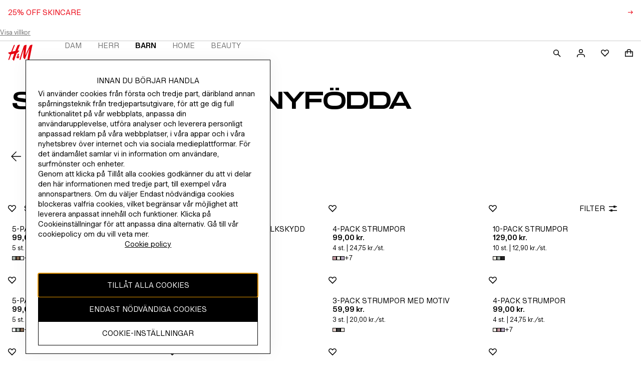

--- FILE ---
content_type: application/javascript
request_url: https://www2.hm.com/UO0KYkahNvLe5l4zTw/9c7zcQk5NOVYcrYkEu/Bj4tAQ/fTF0A2/YLdlYB
body_size: 174399
content:
(function(){if(typeof Array.prototype.entries!=='function'){Object.defineProperty(Array.prototype,'entries',{value:function(){var index=0;const array=this;return {next:function(){if(index<array.length){return {value:[index,array[index++]],done:false};}else{return {done:true};}},[Symbol.iterator]:function(){return this;}};},writable:true,configurable:true});}}());(function(){VU();rnJ();jRJ();var Zq=function(VE,Mz){return VE<<Mz;};var jM=function(){return OE.apply(this,[kR,arguments]);};var ME=function bZ(j5,Z0){var fO=bZ;var Xk=MW(new Number(Lg),p1);var L2=Xk;Xk.set(j5);while(L2+j5!=VY){switch(L2+j5){case RT:{var Cw=[TI,OD,zz,SE,OI,Dk,V5];var mZ=Cw[pw()[Cq(sQ)](E5,tD,M5)](jO(typeof Dw()[Mw(Mc)],kk('',[][[]]))?Dw()[Mw(A2)](Y2({}),s2,l1):Dw()[Mw(Yc)].apply(null,[Y2(Y2(IM)),Yh,Ul]));var lQ;return YW.pop(),lQ=mZ,lQ;}break;case HU:{j5+=SR;var I0;return YW.pop(),I0=OM,I0;}break;case FJ:{var AI=Z0[dP];YW.push(YO);var J5=AI[R0()[Fw(lz)](sz,YQ,lz,Y2(Y2(rh)),N2,Rw)]||{};J5[XQ()[zI(k2)].apply(null,[XU,p5])]=zZ()[AQ(Yc)](Gw,YT),delete J5[pw()[Cq(26)](41,51,1161)],AI[R0()[Fw(lz)](sz,Y2(Y2(rh)),lz,NO,N2,Zh)]=J5;j5+=bY;YW.pop();}break;case Jg:{var U2=Z0[dP];YW.push(vw);j5-=bd;var Qk=fW(AN,[Oh()[PE(mh)].apply(null,[ph,cZ,Rw,qJ]),U2[x0[dw]]]);g1(x0[HQ],U2)&&(Qk[XQ()[zI(Fz)].apply(null,[Tw,v5])]=U2[IM]),g1(C0,U2)&&(Qk[XQ()[zI(Tk)](rP,ND)]=U2[C0],Qk[nO()[Rc(Sd)](lD,N5,m2,OO,Y2(Y2([])),vD)]=U2[ph]),this[Oh()[PE(sz)].apply(null,[Y2(Y2([])),DW,YD,HN])][zZ()[AQ(lz)](JZ,x2)](Qk);YW.pop();}break;case gT:{j5+=Yb;return YW.pop(),Mq=E0[k1],Mq;}break;case Rm:{var SE=Dq(typeof xg[zZ()[AQ(sQ)](XW,QP)][v0(typeof pw()[Cq(DW)],kk([],[][[]]))?pw()[Cq(OO)].call(null,Xw,cW,mU):pw()[Cq(C0)](nE,ph,T5)],XQ()[zI(DW)].call(null,bb,A2))?jO(typeof pw()[Cq(E1)],kk([],[][[]]))?pw()[Cq(C0)](VO,Y2(Y2([])),wq):pw()[Cq(IM)].call(null,Vq,rh,WQ):Dw()[Mw(ph)].call(null,cW,Bz,Sv);var OI=v0(typeof xg[v0(typeof zZ()[AQ(R2)],kk([],[][[]]))?zZ()[AQ(sQ)].call(null,XW,QP):zZ()[AQ(Sd)](E5,Ih)][pw()[Cq(Mc)](kW,bM,rn)],XQ()[zI(DW)](bb,A2))||v0(typeof xg[zZ()[AQ(DW)].call(null,j1,NR)][pw()[Cq(Mc)](kW,M2,rn)],XQ()[zI(DW)].call(null,bb,A2))?pw()[Cq(IM)](Vq,Rw,WQ):Dw()[Mw(ph)](BW,Bz,Sv);var Dk=Dq(xg[jO(typeof zZ()[AQ(HQ)],kk([],[][[]]))?zZ()[AQ(Sd)].call(null,k5,nc):zZ()[AQ(sQ)](XW,QP)][zZ()[AQ(DW)](j1,NR)][Oh()[PE(QW)](NZ,sO,Y2(Y2(rh)),dY)][XQ()[zI(UE)](Hv,RW)](XQ()[zI(PQ)](mJ,sZ)),null)?pw()[Cq(IM)](Vq,Y2({}),WQ):Dw()[Mw(ph)](Y2([]),Bz,Sv);var V5=Dq(xg[zZ()[AQ(sQ)].call(null,XW,QP)][zZ()[AQ(DW)](j1,NR)][Oh()[PE(QW)].apply(null,[xq,sO,cW,dY])][XQ()[zI(UE)].apply(null,[Hv,RW])](nO()[Rc(Yc)].call(null,fq,II,m2,sM,Nw,SO)),null)?pw()[Cq(IM)].call(null,Vq,M2,WQ):Dw()[Mw(ph)].call(null,OZ,Bz,Sv);j5-=WH;}break;case bT:{xg[v0(typeof Oh()[PE(dw)],kk('',[][[]]))?Oh()[PE(DW)](OZ,Xh,Nz,DP):Oh()[PE(LM)](p5,cQ,cZ,sI)][RO()[ck(dw)].apply(null,[g0,OO,vg,dw])](Fk,hE,fW(AN,[R0()[Fw(rh)].call(null,C2,g0,N5,Xh,sW,DE),Dc,Dw()[Mw(m2)].call(null,Y2(IM),m2,dl),Y2(rh),RO()[ck(sQ)].apply(null,[dw,Y2(Y2({})),Eb,R2]),Y2(rh),zZ()[AQ(YI)].apply(null,[E1,Yw]),Y2(rh)]));var FM;return YW.pop(),FM=Fk[hE],FM;}break;case UL:{var Pc=Z0[dP];YW.push(qc);var OQ=fW(AN,[Oh()[PE(mh)](HO,cZ,Hz,ML),Pc[rh]]);g1(IM,Pc)&&(OQ[XQ()[zI(Fz)](lI,v5)]=Pc[IM]),g1(C0,Pc)&&(OQ[XQ()[zI(Tk)](YP,ND)]=Pc[x0[A2]],OQ[jO(typeof nO()[Rc(dw)],kk(zZ()[AQ(m2)](V2,O6),[][[]]))?nO()[Rc(DW)](nD,jQ,Yk,Y2({}),Sd,T1):nO()[Rc(Sd)](lD,M2,m2,vQ,Nz,jE)]=Pc[BT[RO()[ck(xI)](AO,sM,fd,vQ)]()]),this[Oh()[PE(sz)](Y2({}),DW,K1,xP)][v0(typeof zZ()[AQ(BW)],kk([],[][[]]))?zZ()[AQ(lz)].call(null,JZ,Ok):zZ()[AQ(Sd)].call(null,MQ,r0)](OQ);YW.pop();j5-=tH;}break;case cJ:{var CE=Z0[dP];YW.push(Uw);j5-=nR;var z2=CE[R0()[Fw(lz)].call(null,sz,Y2(Y2([])),lz,Y2(Y2([])),YN,DE)]||{};z2[XQ()[zI(k2)].apply(null,[OU,p5])]=zZ()[AQ(Yc)].call(null,Gw,NR),delete z2[pw()[Cq(26)].call(null,41,79,1373)],CE[R0()[Fw(lz)](sz,E1,lz,Y2([]),YN,NZ)]=z2;YW.pop();}break;case hL:{var Fk=Z0[dP];var hE=Z0[FH];var Dc=Z0[YY];YW.push(KQ);j5-=ln;}break;case xL:{if(v0(dc,undefined)&&v0(dc,null)&&WO(dc[XQ()[zI(rh)](XR,CW)],rh)){try{var P1=YW.length;var Ic=Y2(Y2(dP));var VI=xg[gw()[Ec(II)].call(null,rh,E1,qk,N5,f5,LM)](dc)[pw()[Cq(DW)](tW,D2,m5)](v0(typeof Dw()[Mw(YD)],kk([],[][[]]))?Dw()[Mw(sh)](Y2(Y2({})),v5,r0):Dw()[Mw(A2)].apply(null,[bM,wk,j2]));if(WO(VI[XQ()[zI(rh)](XR,CW)],N5)){OM=xg[pw()[Cq(ph)].call(null,Ww,m1,nT)](VI[N5],lz);}}catch(M0){YW.splice(Q1(P1,IM),Infinity,Ow);}}j5+=ZY;}break;case ET:{j5-=fP;var fz=Z0[dP];YW.push(xW);var bz=fW(AN,[Oh()[PE(mh)](NO,cZ,Y2(IM),HN),fz[rh]]);g1(IM,fz)&&(bz[XQ()[zI(Fz)](gE,v5)]=fz[IM]),g1(C0,fz)&&(bz[XQ()[zI(Tk)].apply(null,[bN,ND])]=fz[C0],bz[nO()[Rc(Sd)](lD,YD,m2,YQ,QO,cE)]=fz[ph]),this[Oh()[PE(sz)].apply(null,[WM,DW,Bz,JY])][zZ()[AQ(lz)].call(null,JZ,TJ)](bz);YW.pop();}break;case El:{return String(...Z0);}break;case tn:{var A1=Z0[dP];YW.push(qW);var tr=A1[R0()[Fw(lz)](sz,NO,lz,Yc,ld,v5)]||{};tr[XQ()[zI(k2)].apply(null,[E,p5])]=jO(typeof zZ()[AQ(QO)],kk('',[][[]]))?zZ()[AQ(Sd)](T1,A4):zZ()[AQ(Yc)].apply(null,[Gw,Kv]),delete tr[pw()[Cq(26)].apply(null,[41,21,1294])],A1[R0()[Fw(lz)].call(null,sz,xI,lz,q8,ld,QO)]=tr;YW.pop();j5-=ST;}break;case j6:{YW.push(lz);var rj;return rj=[xg[RO()[ck(Tk)].call(null,Nw,tW,xs,L3)][v0(typeof Dw()[Mw(A2)],'undefined')?Dw()[Mw(Up)].call(null,Y2(Y2({})),HQ,nA):Dw()[Mw(A2)](Y2(Y2([])),SO,MF)]?xg[RO()[ck(Tk)].call(null,bM,M2,xs,L3)][Dw()[Mw(Up)].apply(null,[Xw,HQ,nA])]:pw()[Cq(sZ)](vf,Tk,Ej),xg[RO()[ck(Tk)](NA,Y2(Y2([])),xs,L3)][Dw()[Mw(YQ)](OZ,bA,lX)]?xg[RO()[ck(Tk)](Nz,Y2({}),xs,L3)][Dw()[Mw(YQ)](xI,bA,lX)]:v0(typeof pw()[Cq(JZ)],'undefined')?pw()[Cq(sZ)].apply(null,[vf,mS,Ej]):pw()[Cq(C0)](VC,NA,Vq),xg[RO()[ck(Tk)](Tk,bA,xs,L3)][v0(typeof zZ()[AQ(L3)],kk([],[][[]]))?zZ()[AQ(Qx)](QW,Uj):zZ()[AQ(Sd)].call(null,RK,U7)]?xg[RO()[ck(Tk)].call(null,N5,Y2([]),xs,L3)][jO(typeof zZ()[AQ(bM)],kk([],[][[]]))?zZ()[AQ(Sd)].call(null,Cs,FA):zZ()[AQ(Qx)](QW,Uj)]:pw()[Cq(sZ)](vf,lz,Ej),Dq(typeof xg[RO()[ck(Tk)](II,gA,xs,L3)][jO(typeof pw()[Cq(N4)],kk([],[][[]]))?pw()[Cq(C0)].apply(null,[mj,K1,kX]):pw()[Cq(mS)].call(null,xj,mh,sQ)],XQ()[zI(DW)].apply(null,[dX,A2]))?xg[v0(typeof RO()[ck(sO)],'undefined')?RO()[ck(Tk)].call(null,c3,Ej,xs,L3):RO()[ck(N5)](OZ,rt,V4,CX)][pw()[Cq(mS)](xj,Y2(rh),sQ)][v0(typeof XQ()[zI(kf)],'undefined')?XQ()[zI(rh)].apply(null,[WQ,CW]):XQ()[zI(HQ)].apply(null,[AX,Yk])]:xF(IM)],YW.pop(),rj;}break;case sR:{var E0=Z0[dP];var k1=Z0[FH];j5-=xn;var r8=Z0[YY];YW.push(zp);xg[jO(typeof Oh()[PE(Vq)],kk('',[][[]]))?Oh()[PE(LM)](Y2({}),TB,sD,v8):Oh()[PE(DW)].apply(null,[DW,Xh,ff,Td])][RO()[ck(dw)](OA,IM,zK,dw)](E0,k1,fW(AN,[R0()[Fw(rh)](C2,QO,N5,C0,AC,OA),r8,v0(typeof Dw()[Mw(A2)],kk('',[][[]]))?Dw()[Mw(m2)](cW,m2,NY):Dw()[Mw(A2)].apply(null,[N5,hS,Ar]),Y2(rh),RO()[ck(sQ)].apply(null,[HQ,tC,mA,R2]),Y2(rh),zZ()[AQ(YI)](E1,CS),Y2(rh)]));var Mq;}break;case sL:{j5-=dd;return parseInt(...Z0);}break;case DJ:{var Br=Z0[dP];YW.push(Lp);j5-=vN;var Y8=Br[R0()[Fw(lz)].call(null,sz,YQ,lz,tW,QX,mh)]||{};Y8[jO(typeof XQ()[zI(NO)],'undefined')?XQ()[zI(HQ)](Wx,tp):XQ()[zI(k2)](U,p5)]=jO(typeof zZ()[AQ(vQ)],kk([],[][[]]))?zZ()[AQ(Sd)].apply(null,[b8,j4]):zZ()[AQ(Yc)].call(null,Gw,Z8),delete Y8[v0(typeof pw()[Cq(76)],kk([],[][[]]))?pw()[Cq(26)](41,64,910):pw()[Cq(2)](407,22,392)],Br[R0()[Fw(lz)].call(null,sz,Y2(Y2(IM)),lz,cW,QX,xj)]=Y8;YW.pop();}break;case jU:{var dc=Z0[dP];YW.push(Ow);j5-=Hb;var OM;}break;case An:{j5-=jJ;wp.MT=Np[IM];Kr.call(this,bd,[eS1_xor_5_memo_array_init()]);return '';}break;case mn:{j5+=vd;YW.push(vS);var TI=xg[zZ()[AQ(sQ)].call(null,XW,QP)][RO()[ck(X4)].call(null,Y2(Y2([])),cW,ZH,lz)]||xg[v0(typeof zZ()[AQ(dC)],kk('',[][[]]))?zZ()[AQ(DW)](j1,NR):zZ()[AQ(Sd)](k4,Dt)][RO()[ck(X4)].apply(null,[Bz,bA,ZH,lz])]?pw()[Cq(IM)].apply(null,[Vq,mF,WQ]):Dw()[Mw(ph)].call(null,UE,Bz,Sv);var OD=Dq(xg[zZ()[AQ(sQ)].apply(null,[XW,QP])][zZ()[AQ(DW)](j1,NR)][Oh()[PE(QW)](Tk,sO,m2,dY)][XQ()[zI(UE)].call(null,Hv,RW)](pw()[Cq(OO)](Xw,Y2(rh),mU)),null)?pw()[Cq(IM)](Vq,Nz,WQ):Dw()[Mw(ph)].call(null,cW,Bz,Sv);var zz=Dq(typeof xg[RO()[ck(Tk)](ZK,Y2({}),zR,L3)][v0(typeof pw()[Cq(ND)],kk([],[][[]]))?pw()[Cq(OO)](Xw,tW,mU):pw()[Cq(C0)](xq,Tk,Up)],XQ()[zI(DW)](bb,A2))&&xg[RO()[ck(Tk)].call(null,Fz,vQ,zR,L3)][pw()[Cq(OO)].call(null,Xw,AO,mU)]?pw()[Cq(IM)].apply(null,[Vq,Bz,WQ]):Dw()[Mw(ph)](D3,Bz,Sv);}break;case cv:{var nS=Z0[dP];var px=Z0[FH];var wB=Z0[YY];YW.push(W7);xg[Oh()[PE(DW)](Y2(Y2([])),Xh,Zh,kl)][RO()[ck(dw)].call(null,sz,mS,WY,dw)](nS,px,fW(AN,[R0()[Fw(rh)].apply(null,[C2,QO,N5,j1,Pb,g0]),wB,v0(typeof Dw()[Mw(DA)],kk('',[][[]]))?Dw()[Mw(m2)](YQ,m2,LU):Dw()[Mw(A2)].call(null,D3,NF,nf),Y2(rh),RO()[ck(sQ)](Y2(rh),NA,gU,R2),Y2(rh),zZ()[AQ(YI)](E1,Pq),Y2(rh)]));var HB;return YW.pop(),HB=nS[px],HB;}break;}}};var J7=function(hp,UC){return hp%UC;};var X8=function(I4,At){return I4^At;};var f8=function(Tp,mr){return Tp*mr;};var q3=function(){return ["+=31TXO,&8MJ*=\x07^\'jt\n!/I(P\rH\x3f{bb&:\x00\x00[!=9Fb =Q-*","](o","","+>",".6\"g!{","im2","\x40Q \'&=*",".<",";1O[5\rT*r<WJ9\x00","/-\'>K{\v1\x00","8EX7\x07\"27","|a\r8\x00\r*&|\\:)$","wG\r1$","\x07\b","\x07","p[\t","9","/73W","8",":)WNnN[","< <\x00\"07d\n< 539O&:b3\"F010 5<R&Eq7ob!8,+\x00,Ib\x3fw\v-03.-8\bi|\'f73N965e]N)!\x00:\tbb:f 5#I.\'T}\t053:1naM\f00;F9<C75)bo<\v\f7:b; 52\"#u\rb<\"\r\"%Ipk\' ::5bR7\x0709<{9kt\r6\f\x071=K\x00dn:50!7:o<%\"97CbkK\'8(17.;8Tz 52\'#uj<42>178\x075:` \x0015,\bjbz \x3fdh\bR&<>vi\f!_017:\x07qq<\"*:5bU=0;/I*:>Hp\v&\"35C \ff<U>178\x074It93 5\x3f5\rl<77\rbz65E171Bn:50!7:\n<!7C`_6\'8(178T}O >&.\b&:b}e\rC0</:\x3f\x07[\n\x0015/sjbr$ #ED7:\b\bkM<l 503/\n`jz<9/;\x07265`_:eV5\x3fD:\bAfSC(17\f;8Tz 52\"0-uV\f<+B8:peb1B:wuM 50D7:\b8\tMM< 5)\"5(\bOR\'9&\n#`%WpOm):\f6oG;`!;F;%NV\t15E171q\n2 3$C$#hML, 5&D5fl<8DGB7:(\x3fdR2L0\'>\tD\x3f:$\r&eb|:-&\x00: \va\r3d8,;\x40 3$d\n< 56%E);3\nP$50$:\x3f\x07\\U50*\"\n-AS  %024*b>&EF121qJ3 \x4001<\f#ma<U50:\f\",!l<F;7\x3f%Hp(&0101\"6qh#\"F014:b<\x0010q.Bf,\" \x3fA27:\x07fbtK6)\x0707:vij\f55IIk\' ;015`ob\'\';#D<%$wY<\f:\"FObz$)017\x3f\t<W57:/oI\x3f! 017\f&)D87)\"\v5C \fb<\rN017\x3f(0b)U50:3-5bU/07<\'\x07l1E171(\x070nH<;-017:%T<%;5B:kAz \x3f#:\f\x00\'gY<\r::\x071uDY5!7:\vrT<%&D7%ib7>4>\'!:bp+>015::oI< 7B_7:1tU!S50:.-\n!\t$ \x3f\f0)D>5\f&F18pio\'g5CG/:>-r[\n\x0015!\x07:jbp\bf 5;#81og<\nAC\x3f &:b},PC0>I[\\%\' FF)7:.>FI9603 ,semKO >2&.\b&:b2 7\'A$LbOD74yyD>#\x40`b7\f\"1-0uJ\'TD=\x075aq<\".AEA:fAYD!##E4\fb>5\f&F12V\bF01<*eb\\U50\"8\"\x002WY<8FH\n:\f&r\x3f 52%1u}2 7&4Lia\\$31B:\x00zf/;07\'\x07d\x07\t71\':=o2 1%\'0K#b|*CI75)bo<# 178T|\b6\x400\x3f7:\x07\ne85388!<\fU6d#506:/fAY7! 014>s:9dWO :E4|<(2>178#\x3f\ta\\7D74\x40y;-F\':&r> 52)u|3504-(:b4:lj N:tX 52*FMpqP\'\f327 h]MT\"66//)ymE17:\n0\'501C5b}(>;C0 7:\vq<\"!6:LJ` 5;\"\tHx(\'>;!-\x00\vq)d32=\x071b<\b8ib71N:A\nI >#21So\x3f2 501.!p(:b0.\x001>\"/\'yh+\x072\'I2%b;&\f\x40\x3f7:\n\t<50! 5<59:/7)bo<.503,\'gY<\r:A7\bk|<$\x4001<<ibq<&!B\"g3Qo8 %$69:>tJ%01=60:b\n<+$F9<-%B:\'zP.503I\b\'gY<\n:$\'>\tD<8\r\x3f\x074\x008:b8*\x0011(y\r/;-9\x00b_6\x3f-01\":vid.34\x4001<!<.bTR 50*,%ob7!;<1fbt\b.Z17:NlOc850(\'%AJ\"\'6\"A:\f\'ob71DLOl410:1K\t<F01<1a.bq<\"#$B:(y}E.503%=\begY<\r:\x3f7:\x07o\f<;\x07+\'C&:U)3 5E\";jWY<8F\f$\x07dh\x3f0\"L0\'>D<\x3f\t\x077Ojk` \x00:5`v\x3f<\x3f%,wb/r{<\v01)>\tD<8(F>178\fn3 5&D5ib717*92YY<\n\"9702 =70!`\vi\\\x075 15%7l<23 C;\x3f%Ol415E171)D<\x3f\'\x00<4:95H|)3 5%%(`SI.509<+>h76\'1\':0:FT75042\'%<5)79/*1ASd\x007I29:>fYI >$#21u\f.#04:\x00lKZ:=S50>\",+buM 579:tZJ%0156b}.07B0 5<<-):\f!>(GuM 5;7\x3f%f0&C175*\v3nH<Q6013\r:b046%7:.6\bFI>.503U< %:b}+PC04:9\x07uq<&C!knWY<8\x40z)D57R&)1$|\x3fU5>17<aZ_*a 57:5bP0D7:9kt\r6\f1\':\x00\tD<\x3f+\"\x074b1B:u\\$#\t&b<`\x3f 521H3$:b<\n_Iji%\' ;015.p`ob\'\';#D<%$wY<&:vi}+68538\naZ>l  57:fAY\r! 0153\x00:>Mp\x076AA\'>0n\n<+=&(:\r`kOdU50:\x3f,jl<7#A69:\vtJ(LE171r0z}E 52;O{h93 5&95bUD2 N:{wI .B!N)0nF\f<\r((,\v`\\N#017:;IF03\"=\x00eog<6!E171\x07P,\n.7:\v0Z<+=97:U<` 5; #2z\b\x3fb8 53)\"6Sh##L","TQ\n","&$>","&1%","","","73G[1","$","1","6=<",">+","903+F","L]\b9","","3FF\t","\"5LP","\t","\x07","Zsh","\t\'!8W",")B\\",".=*pJ ","Wa=","\r","&2V]1","BH=\r<6","2 8PM","9FR\t5;","<\x00\x07\t\'2M]\b&","K","1&","V\x07e","2,","\x00","<UW5","\t",":$\v\'","!/G","M7","6","\b33JN\b8\x00\x00-+7*P{5","7.\"2BM2\x00CG\x000\x40X\v ","2",">LR1\x00\",;(Nz \x00","R","\f0;)B\\1","q233U_","$\r","\r8/7","+<)|","","Q>","","-2T[\x00\x07",",%SL\'$1\'1W","-BJ","/\r9JM","\v7 ","3\x003\' $","","\v&8N","<PV","\fF)>\x3f6.","7\r3\';:KJ","","9;47BJ","BN","=3NQ\b\'","\x00","","","\f","\x079;8Wn&\x001","SN11\b#7\"F_\t!","1",",\b-4)q2\bP:47}sR\b3L","#\"-FP\t","R\'","e!:<",".=\r%:)n!Y8","N\'3\'","_7\t7 8","><PJ","1=1U[","+FP;","p\x008MZ&","","&3)F","","/=\'sV::08QH7","","$[\'*)Q_ \bP$\'.\x40_\t=Q1|","];",")","rGRM","1<OR-<\x00","M6}c","","Z55.7\vBR","84GZ:","IM51\x00\"\f;0JJ","$>;:ga//04\"3)ay1","N;","","0\x00\x00","=","40;:JP4\'","","\n=\x07",".7\x40L$&&","77 ","\tK[]=0r9L[tP\t-$4G[]5AS",";\x40HztNIMS|1K}Q6#","7&2\x40Q$\r",":\n\b","\x00",",&5lX\x3f=\x00","1:","",";","-$8fH:8,7/","BH=\r#","\x00\x07","","90,\x008RK\'"," \'%","/"," ;7/\vJ}A3CP:47LP1\x00\\5 >8G-8\\9[jao\\ H","+.T 6/JH& \x07\b>:7>VJ&","\t/31","6<HW"];};var qC=function(){return OE.apply(this,[IU,arguments]);};var CB=function(LC){if(LC===undefined||LC==null){return 0;}var xx=LC["toLowerCase"]()["replace"](/[^0-9]+/gi,'');return xx["length"];};var fS=function(){return ["\r\';L[Ag\x07\' [\vTK%Y0PR","Cy=\"`WQ\x07Vv}OCc","GX>L*\'p[A","]#v :M","7BZ$D+%[","\'P=EX8F6KZPQ\t:","\'W\\2&8V","X_*","]\\GS;!","Z0![Q\fe\\&<F","![SWL&\tG,XZ#E\f2PPAJ","NAHQ<","\\\\:E","G1>\\Q\n","]#+PM","&MQ\nJY\v1","9F\f","RW/F 6","R\x40","=>[4D","9CQ\"H)6","WMT","MK5-VA\\\"]","QGTM","\\\"0V\b^A)E2J]","/\\1UP \x400*]\\J_","-ju\'\x07p2\x07a|m\vac=f*","FJ","<","&","p_.","1JK55Y\"*^^+L6","K80A","/H(0mMPP\'0F%(R\\/A\f2M\\","W","I>L2","R\bP","\x40]=:P;=ZV>P","c","DL.Z\'!WV","&<S=DQ","X>N","=#P","W\bVf",">PEV;Z!!","*A(","\tQ]-","9Q]","\x00\n\\","RH]","L#FD","]#g+\'jFGS","9Y^","+L0\x07[XI]& }9S\\>o+!A\fKH\t\'-","\faGH]\b=,X)=AX \\%\'[","23t.","\vG+RM\x40+>[\x40\nM[*=4\\+qV>}! J]C","{#F(6_Z","\"=OM\tG\'<ZQ\n","#6JwJL,-","2F","/[=#J[","D]\bgW1","Z6)QH","SC","\x3f]%0U","&WWpQ\v1ye-P%G","8B9G","CA]\n","TV\"G!0J","=U]>\x4026L","x ^T9Dd0_XK5:^V+^C)\t!+]Q\x40]","/R[\'\x400[\x40\x3fEU$8Q","\x07!-Z1[U","P5=","tUE\'$)Y,i \\#~WZ","<E14WZ\v","j)>O]>\x4026Lk\rJO5)E<","_\x40v]!5A","7XM",")V","P9BU8\t!QC\vAJF<Y=E","TU)H*&NsKZ\x078\nA,R","\'{]6Q4R","","8A6<I","MW\nMH","_m`\fO","YGW","]-P","/A!0Ug\fKH6&6A;XU","G+=[","le*t","NY5[:[\\(",";4t,XT-]-<PwJL;5Y*","m+a(\x3fR","<8G57S\\","WHT7-}9SU)Z7\x00WSET","pd-p","\fOigN-YZ8\x40+=\x40PV&<A*Y8f5KZPQ\t:{\bK,NI)F\"smMFW\nr!Z[#Efn\x40T]\t2yf5UV \x07-\'[FPWk\x3f\x40;CP#Gl\'O\nAL&7!G\\#Od\'CQV 0ZpC7[!\'KFL\x40r{S6TM%F*q\t\f]H;\x3f%!Z[#EbuJKV +\x40,XKqy\x00GYKT\x40r-Ked\x40!K+\x3fD\nKL\t  EgJ5D&<RBPA16SV,J86zCR\rJ[=6[V*7\v1 [\vPJ7-M*\n_9G\'\'W[\f&<A*Y)T%_FXA)u[KUS)J0}NFPW-)PZ7\nWbA% qCtJ\t$<G!Pqf&9[W\f\n\\20[\bEV<L6\'GHBM\b7-\\6M`[h6O\fJ;i<\x009[L)Th2QV 0Zz\n8P46QRXwA\v66YI\vNT.F(iEITQ\x07z0A*VM#[8/t8ML&8A*/%}_GJ[/ <G,XK0Uf~U\v]V-P9CV>\vh\x3fUVPW5 +\\\x3fcX+U8q~t\fKk&0[\fV^n\"&PW\fMW\bt\x3ftE)\x00\x3f![\x40\rVVF;_;C(L\":PQ(VW1+ApC>\x3f%_X\rAx<[5RK-K(6H\b[\t:\x3f\\-EX.E!iTSJ 8W=\r|TmJo\nyE& NpLD`\vfzCWP[|-\r>\n_9G\'\'W[\fLJ&uP_#E\\8\\6=\x40#Ve[1$H-YZ8\x40+=GPPx<qLO-[d<F^JH$+Z7C\x40<Ld:PG\fEV16SV.\bKv_h2{N] wV=VM)+}NFPW-)P_tB\"L3sTXD=\tp=CL>Gd:UTg:/Z=7_%\x3fKQBhx<qJ`H95KZPQ\t:y]^,K`Lm(JF_J ,G#C\x40<L~qP[\nIY\nvuT\x3f\rMbJ%\x3fR\n\b]O)$V,TQd]m(LQ\fQJ\b/-L=\r8A6<ITEJn-H\v%R;[%#GCRYt)\b\r%\f_9G\'\'W[NN}\"H-YZ8\x40+=MP\rC2,[,^V\"\t {ORYt>\b\r%\f_dNh&QV 0ZpB>L0&LZXPP\'$_cAX>\t)nqVA[z>P\bEV8F0*NQ7Bi4P5Tdgl\bcQ\rrBWe\nWj+}]UHx,P~^q^mhHU\nZ[0wE7CV8P46BVTJ\t 6A(RK.6]\x40VGJ5-P^\x3f*\\*0J]J#|-\rW)Q0q\fLJ\t#{T*RM9[*qcKJ#5:]^pQL\"J0:QZPV2qAZ**\\*0J]J}\"G,BK\"\t0;WGV{Q\b\"6^pE8\x009zIQ\rE\x00!7V1XWlQl!QQ_^::A7Y\"-_\r\b[O//Tx[$6\bWiTV\x07}b\\pM$[+$ETH  EqLO-[d5XVEJx*\bvAX \\!hLQ\fQJ\bt*PzX[&L\'\'\tEP}vTX El \'{Y50ATq\b\\b[! QXAzj/VP8\x00j\'VQ\f\x00!7V1XWd]m(PZJ] {tB/\x009zQV 0ZpC7GlqJ\\\nKODx-tT1\x00mi[\nAK\t8/P^+8A!=QV 0ZpC7Oj%_X\rAx,qJ`\"&PW\fMW\b|-\r*RM9[*sPZPP;.Z,L`Jm.G\nz8GqJO-[d2]PPP\'u)1YO#B!qOET1cS6TM%F*{J\n\rC\x00!7V1XWlFlzEFPM:y[/\\d\"&PW\fMW\b|<qLWd]h!QTK}pH=CL>Gd2UGE<<[^7Ve+{I\rE\x00!7V1XWlel\'FTA\"8GV6\n\x3f\\7#[ZA\\5 8Gz\fK)]1!PQV 0ZpX%\x00\x3f:XZA\x407,A6Pqy=\x40VWt7PxrK>F6{sJ]5-Zx^JlH(![U]!7[6Pe-5KU8<A<q*zE]\f<+Zz\nqFm\'VFSo+P-EW7_%\x3fKQBRW0yZ<XW)ecCIKJN1wX,_V(+[V_[=b_#AX>\t%n[AT38Ac^_dHm(HU\nM[\vqTZ=%Ol&OBid\bqTV\"]-=KQCV]!+[V-JD%OlqPQ\x00P[idPX5RM$F z[\vAVi<)+RW8!}_F]\n\'<>8A6<IEz4P0X]eR-5\vQK17Q<dM-[0q\tEJ<+ZxYnJ+>NXP]vuPX9E^wLj7WG\bEL<M=GM%F*{[V_O)<Y=K)]1!PEz4P0X]j!}_V\nQH|{G,BK\"\vh6U\nC]:d RZ9]-=YCRYt:\bpC>!z]\f\b;+X4q\'}JM\bA=\x3feR(F*6KU8<A<nZ1 NQ\x40]\r0P</\x07%!Y\tEHO76[1YL)66JA\nJC55\x40bT-[#Z[Az=Z=JDn],!QCZ[7wA(Rj*nWIH\n1-Pz\\bD!\'V[<+Zz\\bH64WVEJ}$H\v>BW/]-<P\'\fLJ&pN\x009E)6}SQ\fLWx7\bv^M)[%\'QF#Ae]=\x3f\x007^]lynZQV]!+[V*])E!4_\x40V85T,_K#^fn\tz0A*VM#[j![\x40\rVV\x40rqGX5RM$F nFPM:{vVK+2<WPX9|-q8A6<IEz4P0X]eU8qLQ\fQJ\bvx\bK=d[j>[\x40K\\[v-]7\x40`[j2LSEJ]t\rL=rK>F6{`A <G,XKlM+6MKLF$+Z\x001S\\lHdtAt4P0X]n\x00mNEJF;d]^6Mb\x4006LU\fKJJ&wT\x3f%OlqJ\\\nKODid\bvC\x40<Lm![\x40\rVVF&wX,_V(f\'VFSJ&wT\x3f\nVbH64FV\x40]\n1>T=\nW9E(NEJF=dZX9E^w[!\'KFQY=wQ6Rd[\'FWM\n T=j%\x0722RA\bJH:<MeC\"L<\'r[\b1-\x406q6}SQ\fLWrvZ\\8A+7A\x40vuGX9E^q_+:ZH\rz=P=PX8Ly=KX\bHOn0^*T)],<Z\tZPP;.Z*X>Ny=[CXpA1G7En\x4006LU\fKJF&<F4C%Zd=Q\x40XEVF;;_;Ce6}ZQA_\x07 <\b-[U`Ym.XAGL;79pC7_%!FE_L-ZbCb|t9hJrvTX8J,QWEPcW\tpDx^Wl]buFVBQ\b55YXZq]ac\n\nY\x00 <G:7T8rw\fLQz-GYM>\x40! D\rWPN&pH-YZ8\x40+=gPP\"8GV*\nMbJ+>NXPQ\t:%I\r%\fKb]=#[\tZJW98YTtS\\ L06FVEJx-7ZI L0:QZEVE\x00!7V1XWlCl\'O\fLQz-GYM>\x40! oPJ6VLzEV#]f.c\f\n^\t&T0v`],:MTPP\'wG+RMd\btzCR\rJ[=6[VMeR-5\x40Q_N\x07&yGK,lL-5FQV]!+[V*Z-E({JCM^Nv\x3f\x40;CP#Gfn\x40T]\t2yAX6RA8\x0066JA\nJo0S^y^JH\n{JAV 1_#AX>\t!nTJ\x00!7V1XWl[lzERV]rPJ,U)G#\'VQM^N;wV4[8!zFPM:yGX.VU9Ly\'eQ%\bJH06[e\b`[![\x40\rVVF&wC4B\\q_+:ZH\bJH06[e\t`[9hLQ\fQJ\bt7=OMqG9.LQ\fQJ\b/7P,\rx1T\"&PW\fMW\bt_#E\\8\\6=EBHMn/Z<\t`M+=[YE&<A*Y5\x074!Q\x40PA1dQZ1[`\v\'<PG\fVM 6GTtLO-E16PTGW\b20R*V[ L~rIQ\bQN0u7YJ8[10J[\n\"8Y=\r\x40`J+=X]QJ\x0765PLy\x07De=}Z]\vTT\x07-T=\n_dMh\x3f\x3fAV&8A*qL\"J0:QZZ\rz0F1=Y\\>H0<Lr\rJ[=6[K>BW/]-<P\f\rC5+e_9G\'\'W[[  E7Q8b\'WJK&,V7E>L0&LZYJ\x40rqGKe\n\x400Uf[ZVY;+s6TM%F*q\tE\fJH00F4V\x40H)6BH\n\nV\x079<_%\\bD%!U\tQV 0ZpC7[!\'KFw><VvD\\8y6<J[\f]H\x3f\n9:]\\/]j [\x40(VW;-L=x_d]h7PP9\v)G,Xf X\f\bTJvP=EX8F6KZPQ\t:{_tC<[+\'Q\x40T][;_;C/[!2JQPFJ $vVN>H4nXAGL;7qLK)]1!PO\'{Y50AL,JD`ll+D\nKL\t  Eq_dQj#L[\fKL$<t_9G\'\'W[\f&<A*Y8A- CQ\b]H*L;~M)[%\'QFE\\z8F6T*\\*0J]Jx+tX%\x00\x3f%Q]\b[id\\P~Pqy6<S]\vA]\"8GV9\nW)^d+GPPx7qPe66JA\nJz0F1=Y\\>H0<Lr\rJ[=6[^*-%}PQ\x00POz-]6*\\*0J]J}\"G,BK\"\t0}Z[A\x07z/T-R-\x07*6F\x40P\rEO}$3pU`Ol1XT:<G,XKn\x00h5VTQN2,[,^V\"m(LQ\fQJ\bt-]+Je\"{\\ZPW5 +\\\x3fdO1=]\x40KVN}\"G,BK\"\v<\\^GLF<[*VM#[qCQ\b]H\x3f<LeQL\"J0:QZPP\"8GV*\nv.C!0J\f\rihM>XKd_%!ZXMVF&pPX(BJ$*zFPM:yPX*RO)[76TBM\b7-\\6Md\x00\x3f5QFP]H8<[,_eR22L]H$6E^q\fP**sWZXV1-\x406Mb_%\x3fKQEJz=Z=\n}0.LQ\fQJ\bt-7Y\\q\btJI\b]H\"8Y=D.}NFPW-)PK#TV\"Z0!KW\fKJ\\>uG+RMvO1=]\x40KVN pN>M$\x407}NFRVx-]+W)Q0n\fLQz*P,\nM$\x407}aGJL[\"6\\x\x078A- PJ][uh0^JbM!\x3f[SP][:,YtCQ%Zj>[\x40K\\[v7P,8A- U\nC;0QVhM$\x407}JFaV&0PvQV>l%0V+\rG pS*O-[d!]L=*T,q6}]\\Vy|iP~X/H(\x3f\x40MKJ&pPy^JH\n{FVWT7<Gqj0;WG#Ve[\"6\\x\x0717\'QDBBM\b7-\\67],:MKVixM.VKl]y\'V]\v\nL-[*^\\\x3frtWIH\n1-\\6\fP*f\'VFS[idAX,NI)\x000;L[LH5+RM*RM9[*sJ\\W\"8Y\vtSP\x3fY%\']\\=\\[$-\\6\r_9G\'\'W[\fLO/0S^,_P\x3f\x07 <PQQPP;.cAX>\t6nJ\\W\x00!7V1XWlLl6ZQ_J ,GxV8P46\fLJ\t#{vVK+0LA\x40i<~>\x07)6J\\\x40D:<MzKbH64BM\\FdpWyYD*F6{HU\nV[ 1\\vCK5l*\'L]W\n17R0\bwGznU\tVO//Tx^8A- \x40\n]}\b +\\+lW%nWKU8<A7Y%OlqL[P[id\\X,E\x40\x00F\'zLQ\fQJ\bt<T=Y]n\x00:X\nL-Zd\nM$\x407}NFR\"8GV-\nVbJ%\x3fR\b5-VXZn\x00h0[VGY\n8q\\ZzQP\"H(\x3fGxGOo0S^-/\x00\x3f:X\fLQz)G.\vPbJ%\']\\4K[O&<A*Y)-}]U\fGP*;:Wh%Ol\'V]\v\nH1/\tvQP\"H(\x3fGxG1-\x406\\d\x40j5WZHT6V_%RU\x3fLd:X\r\rC2qA1D<[!%]VGY71y;K)]1!P\fQH78A0{V/ecIHK/0S^yT8A6<IAOF+G*8[=sM\x40P]\v17AV/^M$F1\'WP[t6GV>^W-E(*CM^N 1\\vGK)_x:RJY\n8 y;K)]1!P\fQH20[4[\x40\x00F\'zCIY\x076+\x40,\r_9G\'\'W[\fLJ&pN7E:H6s[\t\fLQz-GYM>\x40! XJ_<tM=\t|i~[RYt7\b0^Jb]6*{Z\fVQ\'P+c^_dGj\'LM4K[Zi-]+I>L2u[VGY\n8q[ZzQP\"H(\x3fGxGOrA1D<[!%ZVBQ\b55YXZeR22LV]6+P3JD%b{V\nAY\rvd\bK,KEnJ+=J]Q]Did\bq%\x070!GxG[&d\nPbO-=_X]t\t7^1\nW9E(zBV\x07i0\nvTV!Y(6J]J)bG,BK\"\t%}JM\bAx8*P>-l\x40MKH9<A7SnG!+JTPP\'w[ C%\x07\":PUHA*;:q\rM$\x407}][TT <qJ/F)#RQ\fA\x00!7V1XWd]h!OBD 1G/q0}JM\bA<+ZxC-[#hLQ\fQJ\bv;G9\\qy\'\x40T]({V6CP\"\\!q\tEP-)PI,_P\x3f\x07*6F\x40EP\x07&>T*RM9[*q\tEP-)PIpCQ%Zj!HUL=**P8\x07%!Y\fLQz4P0X]q\v66JA\nJJ 1\\vY\\4]yq[Z\\v7Z5VUnynJ\f]HrGP~M$\x407}PQ\x00P}uE\vtQP\"\x407;R\rJ[=6[^,B*F6{HU\nJ[ 1\\vCK5l*\'L]W\n17R0\bw[znU\tJO//TxR8A- \x40\n]}\b +\\+lK-5QVBQ\b55YXZqy\'FPM:yA1D/F)#RQ\fAz:Z([\\8\x40+=QVE^1+y;!zDY5-VbQL\"J0:QZPP26G^.VKl[y\'V]\v\nL-[*^\\\x3f\x07(6PS\fLWo+\vKh\fa[m(HU\n][ 1\\vCK5l*\'L]Wc\tb\\pR8[=QWE}\"C*WqLj0QY\bH]=6[M1Qn],!QCZ[:wA(R7_%![EJ\x07&>%pR1[!\'KFW)-]7\x40\"L3s{F\nKJNv0Y=PX \t\'2JWY <X,1 6RQEL\r0P<\r_9G\'\'W[\fLJ&uP_#E\\8\\6=\x40MKH0<Y\x3fVM)\x3f:JQ\nEL\t&c{^,>L7&R\x406EUn+=OM\x00F\'i[ITV,-Ke\nM$\x407}SQ\fLWr0^JbH64BM\\Fdp%J)T\"&PW\fMW\bt<tE7*&RXEJ(+\vv[\\\"N0;^\fJ[ wY6PM$\x005QFPRYt<\bFtY\"L3sF\nEAN&pdE)ozPoy<hM*RM9[*sPIQV 0ZxY86[\bWJ=uT_#CK5R22L\rL==qZq\\j%_X\rAE5-VpC7[!\'KFN\t==pC1\\j7QZJN7p&*XT%Z!}LQ\vKT1qV_vCQ)Gl=[QY^::A7Y#0zEFPM:yS6TM%F*{OEJF&dA1D)%!YAAV\'bG,BK\"\t*6I(VW\v=*P^pQL\"J0:QZPK}\"C*Xq]j2ND]x<M>BW/]-<P\r\fLO/7tX%1]ZJ] {qJ_9G\'\'W[[N pNpV#-K\b<+ZzMeT1{H[\x40V}$_%JV\"J+=PQP\x00!7V1XWd\x00\x3f%_FXP\t|+_vZX>Bl{XAGL;7pY7_%!]CV]!+[V*b^62NPBM\b7-\\6MeR\"<LC#0A0MbY66H\t\f\nV,-\r;VJ)\ttiLQ\fQJ\bt0\bvGV>]7\biTPdd\\Z,W)Q0n\nQV 0ZpB:H6sJ\t\fJN}wX*\\dO1=]\x40KVF q\r.VKlGh:UTQx5tD$4H\b\\J3uXZ/[`lh+xCV]!+[V*b^62NPBM\b7-\\6MeR\"<LC#0A0MbY66H\t\f\nV,-\r;VJ)\ttiLQ\fQJ\bt,\b-YZ8\x40+=M^Nuq7YW)J0:QZZMVF:8C\x3fVM#[mzLQ\fQJ\bt7\x404\fO-[d\'ZRQ5-ZvTV\"G!0J]Ji->Q\\/]-%[`T]J1dAX*CMw[!\'KFJJdd\bK=\b\tvLzcITx-!G\\0Uf=KXex8\b-YZ8\x40+=V]!+[^9\nVd[lzYVSN|\x3f\x40;CP#Gd\'V]!+[V*b^62NPBM\b7-\\6MeR\"<LC#0A0MbY66H\t\f\nV,-\r;VJ)\ttiWRPM1+t=YM\bH02]V\x07\"0R,XKeR0}PQ\x00PTo;G9\\D>L0&LZXP\x076+\x40,>L0&LZZ\bV85M;VJ)\tviLQ\fQJ\bt-:EL<]lqLQ\fQJ\bvu[.^^-]+!A\vAJ\'3<[VM-\x07#6J|CP#:-G(No-E16M#Z57Qz!F&:RQZ\b\x07&:],RZ8\\66ZFQ:<Fz!F 6RTH\n5-S*Z`\v4\x3f_\x40KJ\v<G1XWnf&_r\rHT01+F7Y`\v3<ILD2,YRK\x3f\x40+=r]\vP;}p9D\\l~0_G]\b0{=CL>Gd\'G\fKHN}$H_tC1\x00mzTH\n-qA1D-[#&SQPKO)u\\K>BW/]-<PQ_J ,GxV-Y4\x3fG\fLQx8G-Z\\\"]7zC^::A7YeR22L\fCx+\b\r%\fM>P\x3f%_FXA\b1.9>QJ/[!6PwJN\x07\'qZh+L0QZ\fA\x40|{B:PUn\x00h=QVC]!A6DP#Glqiq:ct90<W\x3fhK)G 6LQ\n{Q\b26_cC7_!=Z[\n]H3<A&9EX!L06L\nm(f=sfl\nqf\'s}$Z*RW(L66L\n_ \tT9Z\\8L6{P-ju\'\x07p2\x07e|m{f\'s}$\vcAX>\t+nPQw\x002*V=RWH*%_GPV}wR,tV\"]!+JZS]35\x07TqPqFj4[\x40=\\L:*\\6lrkAZ3G6S\\>L6\fWZKOo+\b\r.RW(F6a[VC]8G5RM)[l:a6iy5q)rw\bf\fiq:ctOx+P<RK)[viQAL65+T=C\\>-}kz5ek-j$y}\t{ac=f*}$H1YX E=(LQ\fQJ\b/>ERW(F6iJAV;+I\n6BU ##KfJ\\&<GL,K)G 6LQ\nXD\b!5YZ\x3fGL~!=Z[\nJH\"<[7E\v0U*&RXTCHf\vP<RK)[~!FJ\\&<GD$KW9E(.CITP\b1!AKni>F):MQVET\n|\\^qWd\x00zWP[|qS6TM%F*{O\nAL&7n+%wJ% [NJ ,GxT8\x0776P\x40TkTx5\b-YZ8\x40+=\x40Q_Q\x00|G9N%Z!LU\fLO}+P-EWl]9{a\t\rD2,[,^V\"0LRYt<\b-[Uq0lPAHD!7Q>^W)Mfr\x40T]\t2yf5UV b\'egIZ\t8w\\=EX8F6BH\f&0A*VM#[f]\fV85K=B:H6sP\bQJ5u\x40Kj/ecXE\t] +L\r1Q%l6QVGY\n8qA_qW)Q0\tEJO/0S^US)J0{[Y}+P-EWwJyrIHKt\x3fZp\fdJy{P\t\n[\x0785q(F*6^\fMH$,FpY:H(&[TQ\n17R0q[mh]\tY]):T;_8\x00\x3f\x3fH\bW[ $S6VU P\x3f\'LMM^Nu:P6BU \by6FPM:^9\n\\b[!\'KF\fJ;_;C-\x00enUQ\rJ ,G%QP\"H(\x3fGOB\n}-]7\x40#T9![\x40\rVVF!$H^\x07veU85KZPQ\t:qAZ*B%Ol\'OBD\'-G6Pq0*NQB}+P-EWlLl\'FQN\x07&y[KUS)J0}NFPW-)PX,Xj8[-=YET\n|-X+[P/LlkI\r1-\x406v.C!0JE\brAX;XW\x3f]6&]\x40V\x40|7\bvTV\"Z0!KW\fKJH:8XqH4q\tEJDv\nPz\nqG{LF]\x00&6X^,nh64KYJLvd\bK6KEcwllaXqO:-IbE}8`\fP%88X=Ssh6!_M\\\v1*A^6)0LBRW0y\v%f`fm/BR\rJ[=6[^qLM$[+$ZS2-)P3*EV>fPBHQt8A=ZI8\t0<PWL!:A*R\"F*~W\x40VY8<6DM-G\'6hmVF;+Q*M#\t&6]\fAJ\x0765PZxYV\"%!LUW><V+T9Z0sVUA\x07tf5UV \x07-\'[FPW\tqV5RM$F }\fJ2dY-hj\x3f(\biTL|pe~W8Ej_\x40pQ\v1Z5VMd\x00j![GHN0E1XW\x3fm}J]Ab\t:<\x00eW)^d_\x40\r;\nA1Y^d\x00h*ZRQ5-ZtS5\x07+ ]D\r\b_[-wQ.^Z)d!>QF\bU[-w]*SN-[!QZQJ17Vt\x405\x07(2PS\rE_x;\bv[X\"N12YQ\v\b}[-wE9C_#[)F\t\nM1+t=YM`ey*U\bTn&*\\6MbH&!KD\f\f1-\x4067]7iHW[!cQ\n$YL Eh\'D\b\bT\x07n.9D. >SXV85;\rT`G!\'\\TQY\\,uT\x00b{<E~A\x40\x00x>EbDDe\'2MQX\r\\78FzRW(\v~![\x40\rVVF wF7GeT22L\'\bw}uA_%e66JA\nJ\x00!7V1XWd\x00\x3f![\x40\rVVF wT([\x40d],:MV_9<[+D1m{EKtmvC\bq]j [Z\f\bLH i7DML7 _S\n[\x0785vC\t`]j\'TW]\n2wV7D\\d\x000_G\\78FzRW(\v~![\x40\rVVF wF7GeT9z\x40QYO}bG,BK\"\t\"&PW\fMW\b|+\r*RM9[*sJTH\n-qA1D-[#&SQPKO)$_%e","<EL","v6YV8\t\'2RXXE88FxVJlHd5KZPQ\t:","\\]!-\\\x3f","$_\x40J}$+P+^V\"l6!QF","SP}\n14P,D{5g%>[","1K\x40\fKV","[P\x3f]&PW\fMW\b\'","_-\x40(6Zu\bVy8V7Q_","GY71","9EJ)`*\'","Y\v60P,U%N,\'GJK\t&","Y(2JRVU","-1L","WZHM1*","+L0\x07WY^W\b1S+RM","XZ","tL\x3f]+>{BJL","+RW\x3fF6_\x40","7;[","-[UL6 W[hQ ","\b","80P,o","T\t78A7Y","J0!G","\\YM","6^M)[%\'QF","6=A3","\t:2P(E\\\x3fZ","\r=HUM\\F5-A5GMl]+sZQ\vPJ7-\x40=W#Gi:JQ\nEZ\n1y\\+CX\"J!}4}W0<GV,X.Ld:JQ\nEZ\n1u7Y-[62GFR7-FV5BJ8\t,2HQXE=\x07 X7[%]!!_\x40VeN}yX,_V(\x07","+[P/L","j)4VJ8~%\'WF;KV\x00=+X","+W#]d2BHQt<[5O-E16[L$<&=ET%Z7:QZ6EU","_-\x40(6Zu\bVy7A","K","KGVy17A","12xAHn&*\\6","\"$z5;yq^c)#(0","N62P\x40\x40","\faD\nKL\t\v","m+k","rq;p","*&RX"," V^","\v"];};var SB=function ws(pp,bj){var W3=ws;for(pp;pp!=bY;pp){switch(pp){case fT:{while(z7(Is,rh)){var M4=J7(Q1(kk(Is,pC),YW[Q1(YW.length,IM)]),l8.length);var K3=T3(c4,Is);var PB=T3(l8,M4);jF+=ws(gm,[pF(kF(pr(K3),PB),kF(pr(PB),K3))]);Is--;}pp+=pT;}break;case Hl:{pp-=BR;return OE(bv,[jF]);}break;case EY:{return A3;}break;case C6:{if(z7(GA,rh)){do{var Hr=J7(Q1(kk(GA,Nt),YW[Q1(YW.length,IM)]),EK.length);var K8=T3(B7,GA);var GB=T3(EK,Hr);ks+=ws(gm,[kF(pr(kF(K8,GB)),pF(K8,GB))]);GA--;}while(z7(GA,rh));}pp=WR;}break;case cv:{pp-=wg;return OE(VJ,[lj]);}break;case WR:{pp-=Cb;return pA(bd,[ks]);}break;case YU:{pp=fT;var Is=Q1(c4.length,IM);}break;case jY:{pp-=Av;if(z7(Ft,rh)){do{IC+=Zp[Ft];Ft--;}while(z7(Ft,rh));}return IC;}break;case VP:{var Nt=bj[dP];pp+=bP;var Vj=bj[FH];var EK=Np[IM];var ks=kk([],[]);var B7=Np[Vj];var GA=Q1(B7.length,IM);}break;case ZJ:{var r4=Vx[n7];pp=cv;var zA=Q1(r4.length,IM);while(z7(zA,rh)){var tB=J7(Q1(kk(zA,N7),YW[Q1(YW.length,IM)]),Xs.length);var Gt=T3(r4,zA);var Jf=T3(Xs,tB);lj+=ws(gm,[pF(kF(pr(Gt),Jf),kF(pr(Jf),Gt))]);zA--;}}break;case nU:{var Uf=bj[dP];var hx=bj[FH];var pC=bj[YY];var l8=AF[PC];pp=YU;var jF=kk([],[]);var c4=AF[Uf];}break;case xl:{var lK=bj[dP];var n7=bj[FH];var lF=bj[YY];var N7=bj[SR];pp+=Wv;var Xs=Vx[vQ];var lj=kk([],[]);}break;case XP:{while(z7(XB,rh)){hB+=S8[XB];XB--;}pp-=pb;return hB;}break;case pb:{pp+=ZJ;var Zp=bj[dP];var IC=kk([],[]);var Ft=Q1(Zp.length,IM);}break;case KJ:{var Sx=bj[dP];x8.SH=ws(pb,[Sx]);pp+=J;while(kA(x8.SH.length,If))x8.SH+=x8.SH;}break;case tT:{pp=bY;YW.push(OB);fF=function(P4){return ws.apply(this,[KJ,arguments]);};x8(NA,R2,Y2([]),zp);YW.pop();}break;case IU:{var O7=bj[dP];var YK=kk([],[]);pp=bY;for(var B8=Q1(O7.length,IM);z7(B8,rh);B8--){YK+=O7[B8];}return YK;}break;case vl:{var OK=bj[dP];CF.wn=ws(IU,[OK]);while(kA(CF.wn.length,Jn))CF.wn+=CF.wn;pp=bY;}break;case kn:{YW.push(dB);q7=function(D7){return ws.apply(this,[vl,arguments]);};OE(GP,[tC,M8,dB,kt]);YW.pop();pp+=km;}break;case Wg:{var S8=bj[dP];var hB=kk([],[]);var XB=Q1(S8.length,IM);pp+=pg;}break;case qN:{pp+=Nn;var Ur=bj[dP];wp.MT=ws(Wg,[Ur]);while(kA(wp.MT.length,TS))wp.MT+=wp.MT;}break;case hn:{YW.push(f7);BD=function(FX){return ws.apply(this,[qN,arguments]);};pp+=dT;wp(x3,NO);YW.pop();}break;case zP:{var L7=bj[dP];var VX=kk([],[]);for(var k7=Q1(L7.length,IM);z7(k7,rh);k7--){VX+=L7[k7];}return VX;}break;case Cn:{var I3=bj[dP];Qt.KU=ws(zP,[I3]);pp+=lH;while(kA(Qt.KU.length,ZT))Qt.KU+=Qt.KU;}break;case lU:{pp=bY;YW.push(Ux);AB=function(Y7){return ws.apply(this,[Cn,arguments]);};pA.apply(null,[Fg,[L3,BF]]);YW.pop();}break;case Qv:{var Pp=bj[dP];pp-=t6;var A3=kk([],[]);var CD=Q1(Pp.length,IM);if(z7(CD,rh)){do{A3+=Pp[CD];CD--;}while(z7(CD,rh));}}break;case Kn:{var cX=bj[dP];Yp.IT=ws(Qv,[cX]);pp=bY;while(kA(Yp.IT.length,KD))Yp.IT+=Yp.IT;}break;case Cg:{YW.push(cS);gK=function(Lf){return ws.apply(this,[Kn,arguments]);};OE.apply(null,[K6,[UA,Xh,Qr]]);pp=bY;YW.pop();}break;case kN:{var xr=bj[dP];pp=bY;var Wt=kk([],[]);for(var Ff=Q1(xr.length,IM);z7(Ff,rh);Ff--){Wt+=xr[Ff];}return Wt;}break;case FH:{pp+=bm;var mf=bj[dP];U8.hg=ws(kN,[mf]);while(kA(U8.hg.length,Wl))U8.hg+=U8.hg;}break;case KT:{YW.push(JA);cr=function(PX){return ws.apply(this,[FH,arguments]);};U8.apply(null,[IM,m1,JC]);pp=bY;YW.pop();}break;case gm:{pp-=EJ;var jx=bj[dP];if(b7(jx,Ym)){return xg[DS[C0]][DS[IM]](jx);}else{jx-=NH;return xg[DS[C0]][DS[IM]][DS[rh]](null,[kk(zt(jx,lz),VH),kk(J7(jx,YL),On)]);}}break;}}};function VU(){BT=new Object();if(typeof window!=='undefined'){xg=window;}else if(typeof global!==[]+[][[]]){xg=global;}else{xg=this;}}var Ts=function(){return pA.apply(this,[hd,arguments]);};var Vs=function(nr){if(nr===undefined||nr==null){return 0;}var F7=nr["replace"](/[\w\s]/gi,'');return F7["length"];};var f4=function(mB){var H3=1;var KC=[];var H8=xg["Math"]["sqrt"](mB);while(H3<=H8&&KC["length"]<6){if(mB%H3===0){if(mB/H3===H3){KC["push"](H3);}else{KC["push"](H3,mB/H3);}}H3=H3+1;}return KC;};var m3=function(){return OE.apply(this,[DN,arguments]);};var Q1=function(qs,Lx){return qs-Lx;};var SC=function(wK){if(xg["document"]["cookie"]){try{var AD=xg["document"]["cookie"]["split"]('; ');var xC=null;var LX=null;for(var W4=0;W4<AD["length"];W4++){var jj=AD[W4];if(jj["indexOf"](""["concat"](wK,"="))===0){var Y4=jj["substring"](""["concat"](wK,"=")["length"]);if(Y4["indexOf"]('~')!==-1||xg["decodeURIComponent"](Y4)["indexOf"]('~')!==-1){xC=Y4;}}else if(jj["startsWith"](""["concat"](wK,"_"))){var Wr=jj["indexOf"]('=');if(Wr!==-1){var zF=jj["substring"](Wr+1);if(zF["indexOf"]('~')!==-1||xg["decodeURIComponent"](zF)["indexOf"]('~')!==-1){LX=zF;}}}}if(LX!==null){return LX;}if(xC!==null){return xC;}}catch(Dx){return false;}}return false;};var T8=function(qS){if(qS==null)return -1;try{var rC=0;for(var jD=0;jD<qS["length"];jD++){var MK=qS["charCodeAt"](jD);if(MK<128){rC=rC+MK;}}return rC;}catch(ps){return -2;}};var Cf=function(){if(xg["Date"]["now"]&&typeof xg["Date"]["now"]()==='number'){return xg["Date"]["now"]();}else{return +new (xg["Date"])();}};var cp=function(){return ["\x6c\x65\x6e\x67\x74\x68","\x41\x72\x72\x61\x79","\x63\x6f\x6e\x73\x74\x72\x75\x63\x74\x6f\x72","\x6e\x75\x6d\x62\x65\x72"];};var Yp=function(){return OE.apply(this,[K6,arguments]);};var DX=function(J4,JX){var Tt=xg["Math"]["round"](xg["Math"]["random"]()*(JX-J4)+J4);return Tt;};var sX=function(){var GD;if(typeof xg["window"]["XMLHttpRequest"]!=='undefined'){GD=new (xg["window"]["XMLHttpRequest"])();}else if(typeof xg["window"]["XDomainRequest"]!=='undefined'){GD=new (xg["window"]["XDomainRequest"])();GD["onload"]=function(){this["readyState"]=4;if(this["onreadystatechange"] instanceof xg["Function"])this["onreadystatechange"]();};}else{GD=new (xg["window"]["ActiveXObject"])('Microsoft.XMLHTTP');}if(typeof GD["withCredentials"]!=='undefined'){GD["withCredentials"]=true;}return GD;};var jt=function(){return xg["window"]["navigator"]["userAgent"]["replace"](/\\|"/g,'');};var GX=function(){return pA.apply(this,[xl,arguments]);};var RF=function(){return OE.apply(this,[Yl,arguments]);};var zC=function F4(WS,A7){'use strict';var w7=F4;switch(WS){case bL:{YW.push(t8);var MC;return MC=Y2(g1(RO()[ck(rh)](bC,YD,c8,Mc),xg[zZ()[AQ(sQ)](XW,Ml)][gw()[Ec(Ej)](Oj,k2,HC,Vq,ZK,Sd)][Oh()[PE(lt)](tC,M2,UA,TZ)][v0(typeof Jj()[vF(k2)],kk([],[][[]]))?Jj()[vF(Nw)](ph,DW,kj,BF,m2,jQ):Jj()[vF(HQ)](Y2(rh),QS,nC,Dt,xq,sh)])||g1(v0(typeof RO()[ck(DA)],'undefined')?RO()[ck(rh)].call(null,xj,E5,c8,Mc):RO()[ck(N5)](Y2(Y2([])),Y2(rh),Xj,fp),xg[jO(typeof zZ()[AQ(mS)],kk('',[][[]]))?zZ()[AQ(Sd)].apply(null,[sp,VD]):zZ()[AQ(sQ)](XW,Ml)][gw()[Ec(Ej)](Oj,v5,HC,BW,UE,Sd)][Oh()[PE(lt)](Vq,M2,tD,TZ)][pw()[Cq(ff)].apply(null,[Yh,v5,V0])])),YW.pop(),MC;}break;case pb:{YW.push(vt);try{var zs=YW.length;var XA=Y2(Y2(dP));var E8=new (xg[zZ()[AQ(sQ)].call(null,XW,xZ)][gw()[Ec(Ej)](Oj,bA,d7,bA,Tk,Sd)][Oh()[PE(lt)].call(null,Y2([]),M2,bA,BM)][Jj()[vF(Nw)](ph,DW,qB,BF,g0,YI)])();var KA=new (xg[zZ()[AQ(sQ)](XW,xZ)][gw()[Ec(Ej)](Oj,Y2(Y2([])),d7,p5,OZ,Sd)][Oh()[PE(lt)](Fz,M2,ZK,BM)][v0(typeof pw()[Cq(c3)],kk('',[][[]]))?pw()[Cq(ff)](Yh,WM,Ml):pw()[Cq(C0)].call(null,l3,K1,Ox)])();var KX;return YW.pop(),KX=Y2(Y2(dP)),KX;}catch(dx){YW.splice(Q1(zs,IM),Infinity,vt);var JF;return JF=jO(dx[XQ()[zI(M2)](Bs,sQ)][R0()[Fw(ph)].apply(null,[YI,Y2(Y2({})),M2,Hz,Pj,DE])],zZ()[AQ(OA)](sQ,VC)),YW.pop(),JF;}YW.pop();}break;case jv:{YW.push(cW);if(Y2(xg[zZ()[AQ(sQ)].apply(null,[XW,gC])][zZ()[AQ(bM)](ms,fs)])){var R8=jO(typeof xg[zZ()[AQ(sQ)](XW,gC)][Dw()[Mw(L3)].apply(null,[Xh,xI,WQ])],XQ()[zI(DW)].apply(null,[d7,A2]))?pw()[Cq(IM)].call(null,Vq,Y2(Y2([])),xj):Oh()[PE(bA)](Y2(Y2(rh)),ZK,kt,hr);var Vf;return YW.pop(),Vf=R8,Vf;}var qt;return qt=jO(typeof XQ()[zI(bA)],'undefined')?XQ()[zI(HQ)](hs,pS):XQ()[zI(Rw)](VF,xq),YW.pop(),qt;}break;case WN:{YW.push(As);var zS=RO()[ck(lz)](OO,lz,jZ,If);var kB=Y2([]);try{var vp=YW.length;var It=Y2({});var Ls=rh;try{var G3=xg[jO(typeof RO()[ck(sz)],'undefined')?RO()[ck(N5)].apply(null,[Y2(Y2({})),DW,Gx,mX]):RO()[ck(kW)].apply(null,[D3,ZK,QP,Fr])][RO()[ck(rh)].apply(null,[NZ,bK,DF,Mc])][zZ()[AQ(n4)](vj,qJ)];xg[Oh()[PE(DW)](ph,Xh,A2,ID)][zZ()[AQ(Ej)](AO,pf)](G3)[zZ()[AQ(n4)].apply(null,[vj,qJ])]();}catch(RC){YW.splice(Q1(vp,IM),Infinity,As);if(RC[pw()[Cq(sD)](E1,Y2(rh),nx)]&&jO(typeof RC[pw()[Cq(sD)].call(null,E1,p5,nx)],jO(typeof Oh()[PE(xj)],kk('',[][[]]))?Oh()[PE(LM)](YD,cZ,bC,gF):Oh()[PE(II)](DA,AO,f5,CI))){RC[pw()[Cq(sD)](E1,Y2(Y2(rh)),nx)][pw()[Cq(DW)](tW,II,Tx)](RO()[ck(lt)].apply(null,[qp,mF,Rz,kf]))[XQ()[zI(UA)](NR,mt)](function(HF){YW.push(Sp);if(HF[pw()[Cq(kW)].apply(null,[Df,Y2(Y2({})),Kj])](Dw()[Mw(NZ)](mF,nB,JY))){kB=Y2(Y2({}));}if(HF[v0(typeof pw()[Cq(xq)],'undefined')?pw()[Cq(kW)].apply(null,[Df,mS,Kj]):pw()[Cq(C0)].call(null,Z4,Y2([]),VF)](jO(typeof cB()[kp(lz)],kk(zZ()[AQ(m2)](V2,hU),[][[]]))?cB()[kp(C0)].apply(null,[xX,RB,bS,F3,OZ]):cB()[kp(Nw)].apply(null,[j1,Fz,mp,ff,NA]))){Ls++;}YW.pop();});}}zS=jO(Ls,x0[IM])||kB?pw()[Cq(IM)](Vq,N5,mC):Dw()[Mw(ph)](Y2({}),Bz,YN);}catch(Jr){YW.splice(Q1(vp,IM),Infinity,As);zS=Dw()[Mw(II)].call(null,C0,mS,bX);}var p7;return YW.pop(),p7=zS,p7;}break;case VR:{YW.push(sQ);var b4=v0(typeof XQ()[zI(DE)],kk([],[][[]]))?XQ()[zI(Rw)].call(null,Ks,xq):XQ()[zI(HQ)](vQ,nK);try{var j7=YW.length;var NC=Y2(FH);b4=v0(typeof xg[nO()[Rc(OA)].call(null,jQ,rh,DW,Nw,Yh,dC)],XQ()[zI(DW)](Ct,A2))?pw()[Cq(IM)].call(null,Vq,DE,Zh):jO(typeof Dw()[Mw(OA)],kk('',[][[]]))?Dw()[Mw(A2)](NA,qA,Q3):Dw()[Mw(ph)](lz,Bz,HC);}catch(Jp){YW.splice(Q1(j7,IM),Infinity,sQ);b4=Dw()[Mw(II)].call(null,q8,mS,Fp);}var w3;return YW.pop(),w3=b4,w3;}break;case Wg:{YW.push(j3);var cF=XQ()[zI(Rw)](v4,xq);try{var Z7=YW.length;var Us=Y2([]);cF=xg[zZ()[AQ(nB)](tW,YL)][RO()[ck(rh)].apply(null,[Y2(Y2(rh)),g0,E4,Mc])][RO()[ck(DW)](DA,HQ,Iw,mX)](R0()[Fw(YI)](Z4,Y2(IM),NA,M2,sB,tC))?pw()[Cq(IM)](Vq,Tk,Nr):jO(typeof Dw()[Mw(bK)],kk([],[][[]]))?Dw()[Mw(A2)].call(null,M8,XW,IK):Dw()[Mw(ph)].apply(null,[YI,Bz,t4]);}catch(kr){YW.splice(Q1(Z7,IM),Infinity,j3);cF=Dw()[Mw(II)].call(null,gA,mS,dr);}var dS;return YW.pop(),dS=cF,dS;}break;case AN:{YW.push(Mf);var Dr=jO(typeof XQ()[zI(sh)],kk('',[][[]]))?XQ()[zI(HQ)].apply(null,[Ks,sp]):XQ()[zI(Rw)](Zz,xq);try{var Kp=YW.length;var M3=Y2(FH);Dr=v0(typeof xg[Jj()[vF(tD)].apply(null,[Y2(Y2([])),sQ,B5,Ap,Fz,tD])],XQ()[zI(DW)](I2,A2))?pw()[Cq(IM)](Vq,Y2(Y2({})),Ps):Dw()[Mw(ph)](HS,Bz,XU);}catch(RA){YW.splice(Q1(Kp,IM),Infinity,Mf);Dr=Dw()[Mw(II)](rh,mS,Hk);}var Zx;return YW.pop(),Zx=Dr,Zx;}break;case FH:{YW.push(C8);var jB=g1(nO()[Rc(YI)].apply(null,[tS,vQ,sQ,Yc,Ej,xA]),xg[zZ()[AQ(sQ)].apply(null,[XW,Vz])])||WO(xg[RO()[ck(Tk)].call(null,sQ,sh,H1,L3)][Oh()[PE(sD)].call(null,OO,dw,Y2(rh),hK)],rh)||WO(xg[RO()[ck(Tk)](Zh,sM,H1,L3)][RO()[ck(sD)](II,xj,ZQ,sO)],rh);var fC=xg[jO(typeof zZ()[AQ(ZK)],'undefined')?zZ()[AQ(Sd)].apply(null,[np,St]):zZ()[AQ(sQ)].call(null,XW,Vz)][gw()[Ec(tD)].apply(null,[AO,C0,Lp,NO,Nw,lz])](gw()[Ec(OA)](HO,sz,pS,M8,rt,A2))[nO()[Rc(OZ)].apply(null,[n4,lt,dw,II,Y2({}),Lp])];var XS=xg[zZ()[AQ(sQ)](XW,Vz)][gw()[Ec(tD)](AO,Y2({}),Lp,HS,Y2(rh),lz)](XQ()[zI(lt)].call(null,kj,xX))[nO()[Rc(OZ)].apply(null,[n4,OA,dw,DE,xX,Lp])];var Nf=xg[zZ()[AQ(sQ)].apply(null,[XW,Vz])][jO(typeof gw()[Ec(M2)],kk(zZ()[AQ(m2)](V2,WB),[][[]]))?gw()[Ec(dw)](c8,OA,SF,p5,sM,k8):gw()[Ec(tD)](AO,xq,Lp,jr,UA,lz)](RO()[ck(L3)](TS,Y2([]),HE,bM))[nO()[Rc(OZ)](n4,lz,dw,sM,YD,Lp)];var HA;return HA=zZ()[AQ(m2)](V2,WB)[Dw()[Mw(j1)](bC,OO,Nx)](jB?pw()[Cq(IM)](Vq,YI,st):Dw()[Mw(ph)](Fz,Bz,gj),Dw()[Mw(Yc)](dw,Yh,Il))[Dw()[Mw(j1)](v5,OO,Nx)](fC?pw()[Cq(IM)](Vq,Fz,st):Dw()[Mw(ph)](sM,Bz,gj),Dw()[Mw(Yc)](kt,Yh,Il))[jO(typeof Dw()[Mw(WM)],'undefined')?Dw()[Mw(A2)](bC,Gj,EX):Dw()[Mw(j1)](Ej,OO,Nx)](XS?pw()[Cq(IM)].call(null,Vq,Y2(IM),st):Dw()[Mw(ph)].call(null,UA,Bz,gj),Dw()[Mw(Yc)](Y2([]),Yh,Il))[Dw()[Mw(j1)](m1,OO,Nx)](Nf?pw()[Cq(IM)](Vq,sM,st):Dw()[Mw(ph)](Y2(Y2(rh)),Bz,gj)),YW.pop(),HA;}break;case qb:{YW.push(g7);try{var Vr=YW.length;var cs=Y2(Y2(dP));var gf=rh;var IF=xg[Oh()[PE(DW)](Y2({}),Xh,cW,nZ)][Oh()[PE(kW)].apply(null,[Hz,vf,Rw,XI])](xg[zZ()[AQ(DW)](j1,rE)],Oh()[PE(DE)](BW,OA,YI,bc));if(IF){gf++;if(IF[R0()[Fw(rh)].call(null,C2,c3,N5,xX,dK,m2)]){IF=IF[R0()[Fw(rh)].call(null,C2,dC,N5,tD,dK,c3)];gf+=kk(Zq(IF[XQ()[zI(rh)](GE,CW)]&&jO(IF[v0(typeof XQ()[zI(gA)],kk([],[][[]]))?XQ()[zI(rh)](GE,CW):XQ()[zI(HQ)](lS,v8)],IM),IM),Zq(IF[R0()[Fw(ph)].call(null,YI,Xw,M2,ZK,J8,cZ)]&&jO(IF[R0()[Fw(ph)](YI,HQ,M2,Xw,J8,D3)],Oh()[PE(DE)].call(null,WM,OA,cZ,bc)),C0));}}var Vp;return Vp=gf[zZ()[AQ(n4)].call(null,vj,MM)](),YW.pop(),Vp;}catch(fx){YW.splice(Q1(Vr,IM),Infinity,g7);var hF;return hF=XQ()[zI(Rw)].call(null,zh,xq),YW.pop(),hF;}YW.pop();}break;case PY:{var Ex=A7[dP];var Qp;YW.push(B4);return Qp=xg[Oh()[PE(DW)].call(null,A2,Xh,Y2(rh),pq)][Oh()[PE(kW)](rt,vf,Nz,OW)](xg[RO()[ck(Tk)](Y2(Y2(IM)),Y2(Y2(IM)),S0,L3)][pw()[Cq(cW)].call(null,Wj,ff,Pz)],Ex),YW.pop(),Qp;}break;case Pm:{YW.push(HX);var KB=function(Ex){return F4.apply(this,[PY,arguments]);};var UF=[pw()[Cq(mS)].apply(null,[xj,mh,MQ]),jO(typeof Oh()[PE(NA)],'undefined')?Oh()[PE(LM)](C0,xf,HO,YS):Oh()[PE(NZ)](xI,CW,rh,F5)];var QF=UF[Oh()[PE(jr)].apply(null,[Nz,bs,Y2(Y2([])),IO])](function(QK){var Sr=KB(QK);YW.push(h8);if(Y2(Y2(Sr))&&Y2(Y2(Sr[Oh()[PE(sQ)](WM,c3,YI,rn)]))&&Y2(Y2(Sr[Oh()[PE(sQ)](sD,c3,Y2({}),rn)][zZ()[AQ(n4)](vj,DO)]))){Sr=Sr[Oh()[PE(sQ)](jQ,c3,rt,rn)][zZ()[AQ(n4)](vj,DO)]();var TK=kk(jO(Sr[jO(typeof Dw()[Mw(jQ)],kk('',[][[]]))?Dw()[Mw(A2)].call(null,OZ,zB,qj):Dw()[Mw(tC)](AO,X4,pZ)](nO()[Rc(cZ)](bM,rt,j1,OA,sh,U7)),xF(IM)),Zq(xg[pw()[Cq(v5)].call(null,Zh,jr,bE)](WO(Sr[jO(typeof Dw()[Mw(ph)],kk([],[][[]]))?Dw()[Mw(A2)](TS,I7,x7):Dw()[Mw(tC)].call(null,sD,X4,pZ)](zZ()[AQ(xq)](sM,BO)),xF(IM))),IM));var T4;return YW.pop(),T4=TK,T4;}else{var R7;return R7=XQ()[zI(Rw)](WB,xq),YW.pop(),R7;}YW.pop();});var YB;return YB=QF[v0(typeof pw()[Cq(mh)],'undefined')?pw()[Cq(sQ)](E5,lz,j4):pw()[Cq(C0)].apply(null,[Ht,D3,rp])](zZ()[AQ(m2)](V2,wM)),YW.pop(),YB;}break;case hn:{YW.push(Gr);throw new (xg[zZ()[AQ(OA)].apply(null,[sQ,rs])])(pw()[Cq(jr)].apply(null,[XW,jr,UK]));}break;case gb:{var QB=A7[dP];var pB=A7[FH];YW.push(BB);if(p4(pB,null)||WO(pB,QB[XQ()[zI(rh)](Jz,CW)]))pB=QB[XQ()[zI(rh)](Jz,CW)];for(var Ij=rh,FD=new (xg[RO()[ck(IM)].call(null,YQ,tW,Sv,E1)])(pB);kA(Ij,pB);Ij++)FD[Ij]=QB[Ij];var QC;return YW.pop(),QC=FD,QC;}break;case YY:{var Ms=A7[dP];var xB=A7[FH];YW.push(Lt);var tj=p4(null,Ms)?null:Dq(XQ()[zI(DW)].call(null,pZ,A2),typeof xg[jO(typeof RO()[ck(TS)],kk('',[][[]]))?RO()[ck(N5)](E5,vQ,ZX,OB):RO()[ck(m2)].apply(null,[mh,IM,EM,c3])])&&Ms[xg[v0(typeof RO()[ck(nB)],'undefined')?RO()[ck(m2)](q8,BW,EM,c3):RO()[ck(N5)].call(null,YD,j1,rA,Os)][jO(typeof XQ()[zI(Tk)],kk('',[][[]]))?XQ()[zI(HQ)].call(null,Ox,Ar):XQ()[zI(OZ)](Eb,gA)]]||Ms[pw()[Cq(YI)].call(null,X4,j1,Wk)];if(Dq(null,tj)){var jf,BA,bt,gp,Mp=[],OF=Y2(rh),C4=Y2(IM);try{var GS=YW.length;var t3=Y2(Y2(dP));if(bt=(tj=tj.call(Ms))[zZ()[AQ(WM)].call(null,Vq,WW)],jO(rh,xB)){if(v0(xg[Oh()[PE(DW)].call(null,UA,Xh,Y2(IM),IO)](tj),tj)){t3=Y2(Y2([]));return;}OF=Y2(x0[HQ]);}else for(;Y2(OF=(jf=bt.call(tj))[XQ()[zI(f5)](m0,sD)])&&(Mp[zZ()[AQ(lz)].call(null,JZ,W2)](jf[v0(typeof R0()[Fw(ph)],kk([],[][[]]))?R0()[Fw(rh)](C2,Yh,N5,g0,d1,xX):R0()[Fw(IM)].call(null,xf,K1,C8,NA,WC,D2)]),v0(Mp[XQ()[zI(rh)](tQ,CW)],xB));OF=Y2(rh));}catch(q4){C4=Y2(rh),BA=q4;}finally{YW.splice(Q1(GS,IM),Infinity,Lt);try{var nj=YW.length;var AA=Y2(FH);if(Y2(OF)&&Dq(null,tj[v0(typeof zZ()[AQ(g0)],kk([],[][[]]))?zZ()[AQ(xq)](sM,BQ):zZ()[AQ(Sd)](II,NA)])&&(gp=tj[zZ()[AQ(xq)](sM,BQ)](),v0(xg[Oh()[PE(DW)](q8,Xh,k2,IO)](gp),gp))){AA=Y2(dP);return;}}finally{YW.splice(Q1(nj,IM),Infinity,Lt);if(AA){YW.pop();}if(C4)throw BA;}if(t3){YW.pop();}}var z3;return YW.pop(),z3=Mp,z3;}YW.pop();}break;case hd:{var df=A7[dP];YW.push(Gr);if(xg[RO()[ck(IM)].apply(null,[tC,Sd,GO,E1])][RO()[ck(Yh)](DE,bM,Ck,Nw)](df)){var g4;return YW.pop(),g4=df,g4;}YW.pop();}break;case EH:{var VS=A7[dP];return VS;}break;case OY:{YW.push(IX);if(Y2(g1(v0(typeof RO()[ck(lt)],'undefined')?RO()[ck(xj)](m2,WM,L5,LM):RO()[ck(N5)].apply(null,[Y2(Y2({})),cW,Wf,Qj]),xg[RO()[ck(Tk)](A2,Y2(Y2({})),Eb,L3)]))){var Kf;return YW.pop(),Kf=null,Kf;}var s3=xg[RO()[ck(Tk)].apply(null,[NA,WM,Eb,L3])][RO()[ck(xj)].apply(null,[Tk,YI,L5,LM])];var Q4=s3[zZ()[AQ(YQ)](lz,kD)];var Rx=s3[nO()[Rc(tD)].apply(null,[Rf,D3,ph,K1,AO,lp])];var js=s3[XQ()[zI(k2)](Az,p5)];var tx;return tx=[Q4,jO(Rx,rh)?rh:WO(Rx,rh)?xF(IM):xF(C0),js||(v0(typeof pw()[Cq(WM)],kk('',[][[]]))?pw()[Cq(Bz)](sZ,WM,Ef):pw()[Cq(C0)].call(null,Of,sz,xW))],YW.pop(),tx;}break;case KT:{var wS={};YW.push(N8);var wA={};try{var IS=YW.length;var ZB=Y2(Y2(dP));var OC=new (xg[zZ()[AQ(qp)](vQ,P0)])(BT[RO()[ck(tW)](Y2({}),Y2(rh),Ik,tC)](),rh)[pw()[Cq(HS)](Hz,Y2({}),HZ)](Dw()[Mw(Xw)](Y2(rh),dC,UW));var Ep=OC[Oh()[PE(Xh)](rh,Ip,kW,wZ)](XQ()[zI(HO)](Lw,YD));var XX=OC[Jj()[vF(k2)](bA,sQ,mA,C2,HO,Y2({}))](Ep[jO(typeof pw()[Cq(sM)],kk('',[][[]]))?pw()[Cq(C0)].call(null,WC,cZ,mA):pw()[Cq(HO)](OZ,tD,cI)]);var Aj=OC[Jj()[vF(k2)](k2,sQ,mA,C2,nB,IM)](Ep[zZ()[AQ(DE)](kf,Tc)]);wS=fW(AN,[zZ()[AQ(mF)](Zs,mI),XX,Dw()[Mw(AO)].call(null,Hz,tD,r2),Aj]);var E3=new (xg[zZ()[AQ(qp)](vQ,P0)])(x0[dw],rh)[pw()[Cq(HS)](Hz,xq,HZ)](Oh()[PE(xX)](j1,X4,xX,lE));var nt=E3[Oh()[PE(Xh)].call(null,Tk,Ip,Yh,wZ)](XQ()[zI(HO)](Lw,YD));var EF=E3[Jj()[vF(k2)].call(null,NO,sQ,mA,C2,YQ,Y2(rh))](nt[pw()[Cq(HO)](OZ,tD,cI)]);var L8=E3[Jj()[vF(k2)](Y2(Y2(IM)),sQ,mA,C2,LM,Y2(rh))](nt[jO(typeof zZ()[AQ(j1)],'undefined')?zZ()[AQ(Sd)](Bx,Af):zZ()[AQ(DE)].apply(null,[kf,Tc])]);wA=fW(AN,[jO(typeof Dw()[Mw(cZ)],kk('',[][[]]))?Dw()[Mw(A2)].apply(null,[g0,gB,t7]):Dw()[Mw(Nz)].call(null,Y2(Y2([])),BW,d1),EF,Dw()[Mw(dC)](dC,M2,IE),L8]);}finally{YW.splice(Q1(IS,IM),Infinity,N8);var Rs;return Rs=fW(AN,[v0(typeof RO()[ck(bC)],kk('',[][[]]))?RO()[ck(AO)].apply(null,[ZK,QO,cw,X4]):RO()[ck(N5)](UE,UE,LF,G4),wS[zZ()[AQ(mF)].call(null,Zs,mI)]||null,zZ()[AQ(AO)](OZ,D1),wS[Dw()[Mw(AO)](Y2(Y2(IM)),tD,r2)]||null,RO()[ck(Nz)](sQ,dC,c2,xq),wA[Dw()[Mw(Nz)](v5,BW,d1)]||null,zZ()[AQ(Nz)](N4,EO),wA[Dw()[Mw(dC)](DW,M2,IE)]||null]),YW.pop(),Rs;}YW.pop();}break;case pm:{var gr=A7[dP];YW.push(X7);if(jO([pw()[Cq(Yh)](q8,Y2(Y2(rh)),lB),Jj()[vF(OZ)](C0,m2,RX,sr,Nz,LM),pw()[Cq(sM)](Up,Y2({}),w4)][Dw()[Mw(tC)].call(null,Y2([]),X4,Tq)](gr[Dw()[Mw(D2)](Y2({}),vQ,Ut)][Oh()[PE(Xw)].apply(null,[QO,NZ,bK,qZ])]),xF(IM))){YW.pop();return;}xg[Jj()[vF(YI)](HO,lz,tA,v7,nB,DA)](function(){YW.push(qr);var Kt=Y2(Y2(dP));try{var KS=YW.length;var NB=Y2([]);if(Y2(Kt)&&gr[Dw()[Mw(D2)](Y2(Y2(rh)),vQ,PK)]&&(gr[Dw()[Mw(D2)].apply(null,[E1,vQ,PK])][nO()[Rc(OZ)](n4,bM,dw,p5,Y2(Y2([])),MX)](RO()[ck(sM)](OO,m1,Ds,Zh))||gr[v0(typeof Dw()[Mw(n4)],kk([],[][[]]))?Dw()[Mw(D2)].apply(null,[cZ,vQ,PK]):Dw()[Mw(A2)](Y2(IM),dp,st)][v0(typeof nO()[Rc(NA)],'undefined')?nO()[Rc(OZ)].call(null,n4,Yh,dw,Y2(IM),ph,MX):nO()[Rc(DW)].call(null,tf,mh,FS,Y2(Y2([])),Y2(Y2({})),DE)](pw()[Cq(YQ)].call(null,HO,YQ,Ss)))){Kt=Y2(Y2({}));}}catch(CA){YW.splice(Q1(KS,IM),Infinity,qr);gr[Dw()[Mw(D2)](Ej,vQ,PK)][v0(typeof pw()[Cq(n4)],kk([],[][[]]))?pw()[Cq(qp)](Nw,n4,G7):pw()[Cq(C0)](AX,NA,PK)](new (xg[pw()[Cq(mF)](NS,WM,C3)])(Dw()[Mw(qp)](Vq,tC,MZ),fW(AN,[Jj()[vF(cZ)].apply(null,[Nw,dw,Pf,vA,L3,BW]),Y2(Y2([])),XQ()[zI(YQ)](lr,KD),Y2(FH),RO()[ck(YQ)](f5,Yc,kw,ND),Y2(Y2(FH))])));}if(Y2(Kt)&&jO(gr[nO()[Rc(cW)](D4,Bz,HQ,Y2(Y2(IM)),UA,Sj)],Jj()[vF(UA)].call(null,Vq,Ej,Sj,Xh,nB,m1))){Kt=Y2(dP);}if(Kt){gr[Dw()[Mw(D2)](Nz,vQ,PK)][pw()[Cq(qp)](Nw,N5,G7)](new (xg[pw()[Cq(mF)].apply(null,[NS,j1,C3])])(nO()[Rc(tW)].call(null,kW,C0,m2,Rw,Rw,tp),fW(AN,[Jj()[vF(cZ)](NZ,dw,Pf,vA,qp,UA),Y2(Y2([])),XQ()[zI(YQ)](lr,KD),Y2([]),jO(typeof RO()[ck(bK)],'undefined')?RO()[ck(N5)].call(null,Tk,NZ,Yt,sM):RO()[ck(YQ)].apply(null,[Y2(Y2({})),Y2(Y2(IM)),kw,ND]),Y2(dP)])));}YW.pop();},x0[dw]);YW.pop();}break;case bR:{YW.push(g7);throw new (xg[zZ()[AQ(OA)].call(null,sQ,m4)])(pw()[Cq(jr)](XW,NZ,VZ));}break;case S:{var vB=A7[dP];var s7=A7[FH];YW.push(vw);if(p4(s7,null)||WO(s7,vB[XQ()[zI(rh)](vM,CW)]))s7=vB[XQ()[zI(rh)](vM,CW)];for(var S7=x0[dw],Zf=new (xg[RO()[ck(IM)](OZ,Y2(Y2(rh)),JQ,E1)])(s7);kA(S7,s7);S7++)Zf[S7]=vB[S7];var TF;return YW.pop(),TF=Zf,TF;}break;case xR:{var O4=A7[dP];var br=A7[FH];YW.push(Hs);var sA=p4(null,O4)?null:Dq(XQ()[zI(DW)].apply(null,[Bj,A2]),typeof xg[v0(typeof RO()[ck(q8)],kk([],[][[]]))?RO()[ck(m2)](E5,Y2(rh),W1,c3):RO()[ck(N5)](QO,UA,cS,SS)])&&O4[xg[v0(typeof RO()[ck(II)],kk([],[][[]]))?RO()[ck(m2)](QO,sh,W1,c3):RO()[ck(N5)].call(null,ph,sh,MQ,Rp)][XQ()[zI(OZ)](nX,gA)]]||O4[jO(typeof pw()[Cq(HO)],'undefined')?pw()[Cq(C0)].apply(null,[IX,nB,Tj]):pw()[Cq(YI)].apply(null,[X4,Y2(IM),Lr])];if(Dq(null,sA)){var Ot,X3,mx,Op,dF=[],g8=Y2(BT[RO()[ck(tW)](dw,OA,lE,tC)]()),Hf=Y2(IM);try{var NK=YW.length;var Hp=Y2(FH);if(mx=(sA=sA.call(O4))[zZ()[AQ(WM)](Vq,TX)],jO(x0[dw],br)){if(v0(xg[Oh()[PE(DW)](Y2(Y2(rh)),Xh,Y2({}),WA)](sA),sA)){Hp=Y2(Y2({}));return;}g8=Y2(IM);}else for(;Y2(g8=(Ot=mx.call(sA))[XQ()[zI(f5)].call(null,Xz,sD)])&&(dF[zZ()[AQ(lz)](JZ,D8)](Ot[R0()[Fw(rh)](C2,dw,N5,Rw,Kx,c3)]),v0(dF[XQ()[zI(rh)](jA,CW)],br));g8=Y2(rh));}catch(T7){YW.splice(Q1(NK,IM),Infinity,Hs);Hf=Y2(BT[RO()[ck(tW)](kt,NA,lE,tC)]()),X3=T7;}finally{YW.splice(Q1(NK,IM),Infinity,Hs);try{var r7=YW.length;var OX=Y2({});if(Y2(g8)&&Dq(null,sA[zZ()[AQ(xq)](sM,bf)])&&(Op=sA[zZ()[AQ(xq)](sM,bf)](),v0(xg[Oh()[PE(DW)].call(null,Sd,Xh,rh,WA)](Op),Op))){OX=Y2(Y2([]));return;}}finally{YW.splice(Q1(r7,IM),Infinity,Hs);if(OX){YW.pop();}if(Hf)throw X3;}if(Hp){YW.pop();}}var n3;return YW.pop(),n3=dF,n3;}YW.pop();}break;}};var MS=function(){return OE.apply(this,[KJ,arguments]);};var fW=function vx(JB,QA){var BS=vx;do{switch(JB){case nm:{JB-=tL;var wx={};YW.push(qx);l4[zZ()[AQ(j1)](Qx,zk)]=Hx;l4[zZ()[AQ(bC)](YS,kz)]=wx;}break;case Ld:{l4[RO()[ck(lz)].call(null,DW,cW,rz,If)]=function(wr){YW.push(cA);var kS=wr&&wr[pw()[Cq(dw)](NZ,M2,O1)]?function LA(){YW.push(zr);var bF;return bF=wr[jO(typeof Oh()[PE(k2)],'undefined')?Oh()[PE(LM)](IM,hA,jr,kt):Oh()[PE(bC)](tD,YS,c3,VA)],YW.pop(),bF;}:function mK(){return wr;};l4[Oh()[PE(lz)](Y2(Y2([])),jQ,UA,T5)](kS,jO(typeof zZ()[AQ(j1)],'undefined')?zZ()[AQ(Sd)].call(null,R4,zX):zZ()[AQ(Nw)].apply(null,[C0,Q2]),kS);var GC;return YW.pop(),GC=kS,GC;};JB+=B;}break;case cH:{JB=Hb;OE.call(this,KJ,[Rr()]);Xf();OE.call(this,mn,[Rr()]);sS=pA(qb,[]);}break;case hP:{FG={};JB=SN;g3=function(Hx){return vx.apply(this,[nH,arguments]);}([function(p8,S4){return vx.apply(this,[EU,arguments]);},function(YC,EB,cj){'use strict';return Fj.apply(this,[VR,arguments]);}]);}break;case LY:{l4[jO(typeof zZ()[AQ(j1)],'undefined')?zZ()[AQ(Sd)](Up,fA):zZ()[AQ(p5)](Df,Kc)]=function(zf,DB){if(kF(DB,IM))zf=l4(zf);YW.push(VF);if(kF(DB,m2)){var JK;return YW.pop(),JK=zf,JK;}if(kF(DB,x0[IM])&&jO(typeof zf,jO(typeof zZ()[AQ(rh)],kk('',[][[]]))?zZ()[AQ(Sd)](Gs,Jx):zZ()[AQ(k2)](bK,vC))&&zf&&zf[pw()[Cq(dw)].apply(null,[NZ,Y2(Y2([])),CO])]){var lC;return YW.pop(),lC=zf,lC;}var Bp=xg[Oh()[PE(DW)].apply(null,[HQ,Xh,Y2(Y2(rh)),vW])][zZ()[AQ(Ej)](AO,gc)](null);l4[pw()[Cq(M2)].apply(null,[D3,HQ,jI])](Bp);xg[Oh()[PE(DW)].apply(null,[kW,Xh,xI,vW])][RO()[ck(dw)](Y2(rh),bK,Vz,dw)](Bp,jO(typeof Oh()[PE(k2)],'undefined')?Oh()[PE(LM)](Nw,fA,Y2(Y2([])),UA):Oh()[PE(bC)](YQ,YS,xj,lE),vx(AN,[Dw()[Mw(m2)].call(null,Y2(IM),m2,jq),Y2(Y2({})),R0()[Fw(rh)].apply(null,[C2,IM,N5,xI,Fs,dw]),zf]));if(kF(DB,C0)&&Dq(typeof zf,Oh()[PE(II)](p5,AO,Xh,AE)))for(var L4 in zf)l4[Oh()[PE(lz)](YQ,jQ,D2,ZS)](Bp,L4,function(ZF){return zf[ZF];}.bind(null,L4));var xS;return YW.pop(),xS=Bp,xS;};JB+=Xv;}break;case SN:{YW.pop();JB=QH;}break;case Pv:{var v3;return YW.pop(),v3=Vt,v3;}break;case PU:{JB+=bL;Kr.call(this,bd,[Rr()]);PF=jS();pA.call(this,xl,[Rr()]);YA=q3();OE.call(this,DN,[Rr()]);P8();OE.call(this,IU,[Rr()]);AF=fS();}break;case q6:{JB=rT;xg[jO(typeof zZ()[AQ(dw)],kk([],[][[]]))?zZ()[AQ(Sd)](D4,Cr):zZ()[AQ(sQ)].call(null,XW,WD)][zZ()[AQ(OZ)].call(null,D3,C1)]=function(Yj){YW.push(hj);var Cj=jO(typeof zZ()[AQ(tD)],kk([],[][[]]))?zZ()[AQ(Sd)](LS,I7):zZ()[AQ(m2)].call(null,V2,X1);var cf=cB()[kp(ph)].call(null,II,E1,wj,zX,bK);var pj=xg[Dw()[Mw(M2)](m2,vf,nk)](Yj);for(var UB,Xr,s4=rh,TA=cf;pj[jO(typeof Oh()[PE(YI)],kk([],[][[]]))?Oh()[PE(LM)](cZ,AO,Xh,wF):Oh()[PE(m2)](Y2(Y2([])),HQ,AO,XD)](pF(s4,rh))||(TA=v0(typeof XQ()[zI(LM)],kk([],[][[]]))?XQ()[zI(II)](FL,fq):XQ()[zI(HQ)](C0,PS),J7(s4,IM));Cj+=TA[Oh()[PE(m2)](Y2({}),HQ,HQ,XD)](kF(bA,zt(UB,Q1(x0[C0],f8(J7(s4,IM),m2)))))){Xr=pj[v0(typeof Oh()[PE(Ej)],kk('',[][[]]))?Oh()[PE(j1)](j1,bA,ph,tF):Oh()[PE(LM)](Vq,wf,v5,Gf)](s4+=m8(ph,M2));if(WO(Xr,vA)){throw new Fx(Oh()[PE(p5)].call(null,rt,nB,Zh,ZS));}UB=pF(Zq(UB,m2),Xr);}var lA;return YW.pop(),lA=Cj,lA;};}break;case Hb:{pA(pb,[]);JB+=Sb;Kr(YY,[lf()]);pA(SY,[]);pA(SJ,[]);pA(hd,[lf()]);Qs=pA(YY,[]);}break;case RY:{cr=function(){return SB.apply(this,[KT,arguments]);};pA(CN,[]);JB+=zT;DS=cK();LK=cp();rD();}break;case GN:{pA(bL,[]);pA(QJ,[lf()]);pA(Cm,[]);pA(jU,[]);OE(Yl,[lf()]);K4=pA(sN,[]);JB-=VP;XC=OE(kY,[]);}break;case x6:{var qF=xg[Oh()[PE(DW)](N5,Xh,ff,r2)](zj);for(var LB=IM;kA(LB,QA[XQ()[zI(rh)].call(null,IQ,CW)]);LB++){var GF=QA[LB];if(v0(GF,null)&&v0(GF,undefined)){for(var JS in GF){if(xg[v0(typeof Oh()[PE(Sd)],kk([],[][[]]))?Oh()[PE(DW)](Y2(Y2(IM)),Xh,Y2(Y2({})),r2):Oh()[PE(LM)].apply(null,[xj,Ir,Y2(Y2(IM)),xt])][RO()[ck(rh)](M2,rh,rf,Mc)][v0(typeof RO()[ck(dw)],kk('',[][[]]))?RO()[ck(DW)](Y2(Y2({})),Y2(Y2(IM)),BM,mX):RO()[ck(N5)].call(null,YQ,Y2(Y2(rh)),Qj,rX)].call(GF,JS)){qF[JS]=GF[JS];}}}}JB=Wb;}break;case PR:{return YW.pop(),Tf=A8[wX],Tf;}break;case Vm:{OE(vl,[lf()]);(function(fD,Jt){return OE.apply(this,[TT,arguments]);}(['KHlKlAJHld5XXXXXX','6R66AXJ5XXXXXX','6666666','KA6XRHJ','BXHK','HXK6','HX','X','B','R','J','6','BX','Hd','Hlll','HAX','K','BR','d','H','RAXXXXX','B56B'],Nw));JB=hP;x0=OE(Qn,[['KXld5XXXXXX','K','6','AddRd5XXXXXX','AdJlR','KH6HAAR','6R66AXJ5XXXXXX','X','KHlKlAJHld5XXXXXX','B','RAXX','AX','KXlA','6BlH','BAR6K','RHJA6','H','BX','BB','B6','HB','HJ','H6','RB','BdX','Jd','lX','BXX','HX','RH','d','BA','BXXX','KHlKlAJHlA','RXXX','BXXB','Klll','BXXXX','BXHK','lll','Hd','AJ','HXXX','RXX','HlX','Bl','HXBA','llllll','R','B5JR','H5BB','A','JKl','B5AJ','B5KR','J','BJ','BR','6KH','RAXXXXX','HXB','HHHH','HXX','HBAXXXXX','B56B','l6H','Bd'],Y2({})]);jL=function GDGKwfwxxK(){Ej();lW();vN();var PN;function Nr(){return Ud.apply(this,[J3,arguments]);}function hP(){return Ud.apply(this,[ss,arguments]);}function Xj(){return Ir.apply(this,[RZ,arguments]);}function j3(){return HW.apply(this,[Fs,arguments]);}function Ah(){return HW.apply(this,[xP,arguments]);}function Dq(){return HW.apply(this,[OM,arguments]);}var W;0x136ea97,3504826438;function m3(){return Ir.apply(this,[dW,arguments]);}function ON(){this["fr"]=(this["fr"]&0xffff)*0x1b873593+(((this["fr"]>>>16)*0x1b873593&0xffff)<<16)&0xffffffff;this.wt=x;}function NN(){return Ir.apply(this,[Hc,arguments]);}function Ud(jN,n){var Bt=Ud;switch(jN){case lN:{var Jc=n[kN];Jc[Jc[FV](Nc)]=function(){this[Oj].push(this[VV]());};Ud(J3,[Jc]);}break;case Fr:{var kh=n[kN];kh[kh[FV](hq)]=function(){var Jt=this[hY]();var Xd=this[Oj].pop();var pt=this[Oj].pop();var Qr=this[Oj].pop();var Er=this[Or][kY.l];this[xh](kY.l,Xd);try{this[sY]();}catch(QV){this[Oj].push(this[jj](QV));this[xh](kY.l,pt);this[sY]();}finally{this[xh](kY.l,Qr);this[sY]();this[xh](kY.l,Er);}};Ud(lN,[kh]);}break;case bq:{var cW=n[kN];cW[cW[FV](k)]=function(){this[Oj].push(cP(this[Gq](),this[Gq]()));};Ud(rV,[cW]);}break;case P:{var sh=n[kN];sh[sh[FV](Ec)]=function(){this[Oj].push(this[Gq]()&&this[Gq]());};XN(s3,[sh]);}break;case rV:{var q5=n[kN];q5[q5[FV](OY)]=function(){this[Oj].push(this[jj](undefined));};Ud(dW,[q5]);}break;case Xr:{var XZ=n[kN];XZ[XZ[FV](bW)]=function(){var Yc=this[hY]();var YZ=this[hY]();var nj=this[hY]();var sd=this[Gq]();var cY=[];for(var Sd=PY;lr(Sd,nj);++Sd){switch(this[Oj].pop()){case PY:cY.push(this[Gq]());break;case Oj:var RP=this[Gq]();for(var HP of RP.reverse()){cY.push(HP);}break;default:throw new Error(f3()[IN(WN)](vY,vY,Ls));}}var Z3=sd.apply(this[lM].Y,cY.reverse());Yc&&this[Oj].push(this[jj](Z3));};Ud(P,[XZ]);}break;case dW:{var QZ=n[kN];QZ[QZ[FV](Dr)]=function(){this[Oj].push(R3(this[Gq](),this[Gq]()));};Ud(ss,[QZ]);}break;case bs:{var r=n[kN];r[r[FV](t3)]=function(){this[Oj].push(lr(this[Gq](),this[Gq]()));};Ud(bq,[r]);}break;case ss:{var IY=n[kN];IY[IY[FV](QW)]=function(){var DZ=this[hY]();var w5=IY[gr]();if(jV(this[Gq](DZ))){this[xh](kY.l,w5);}};Ud(Fr,[IY]);}break;case J3:{var Wc=n[kN];Wc[Wc[FV](wZ)]=function(){this[Oj].push(this[gr]());};Ud(Xr,[Wc]);}break;}}var AP;function lV(a,b){return a.charCodeAt(b);}function Wq(){this["pY"]=this["pY"]<<13|this["pY"]>>>19;this.wt=QN;}function qh(){var r5=[];qh=function(){return r5;};return r5;}var Ih;function gt(Xc,tr){return Xc>tr;}function Ir(K5,Pr){var NZ=Ir;switch(K5){case RZ:{var kZ=Pr[kN];kZ[st]=function(){var gq=ZW()[Mt(ph)](Ar,Oj);for(let Lj=PY;lr(Lj,kc);++Lj){gq+=this[hY]().toString(ph).padStart(kc,f3()[IN(hh)].apply(null,[Oj,hh,gc(F5)]));}var S3=parseInt(gq.slice(Oj,vW),ph);var YM=gq.slice(vW);if(nV(S3,PY)){if(nV(YM.indexOf(Ks()[F(Oj)].apply(null,[Oj,th])),gc(Oj))){return PY;}else{S3-=fq[hh];YM=dh(f3()[IN(hh)](Oj,wM,gc(F5)),YM);}}else{S3-=fq[F5];YM=dh(Ks()[F(Oj)](Oj,th),YM);}var Rq=PY;var Oh=Oj;for(let xZ of YM){Rq+=Kh(Oh,parseInt(xZ));Oh/=ph;}return Kh(Rq,Math.pow(ph,S3));};HW(ss,[kZ]);}break;case dW:{var Qq=Pr[kN];Qq[vh]=function(Vr,Qc){var FW=atob(Vr);var It=PY;var Js=[];var JV=PY;for(var lY=PY;lr(lY,FW.length);lY++){Js[JV]=FW.charCodeAt(lY);It=Gt(It,Js[JV++]);}HW(lN,[this,zt(dh(It,Qc),jh)]);return Js;};Ir(RZ,[Qq]);}break;case Fr:{var dN=Pr[kN];dN[hY]=function(){return this[NW][this[Or][kY.l]++];};Ir(dW,[dN]);}break;case A5:{var lt=Pr[kN];lt[Gq]=function(rM){return this[Iq](rM?this[Oj][w3(this[Oj][ZW()[Mt(Oj)](Gr,F5)],Oj)]:this[Oj].pop());};Ir(Fr,[lt]);}break;case TV:{var Vt=Pr[kN];Vt[Iq]=function(zN){return nV(typeof zN,f3()[IN(ch)].apply(null,[hh,U3,gc(rt)]))?zN.Y:zN;};Ir(A5,[Vt]);}break;case Hc:{var Ws=Pr[kN];Ws[nq]=function(DV){return Zt.call(this[qM],DV,this);};Ir(TV,[Ws]);}break;case bs:{var xr=Pr[kN];xr[Hd]=function(Vs,tj,qZ){if(nV(typeof Vs,f3()[IN(ch)](hh,V3,gc(rt)))){qZ?this[Oj].push(Vs.Y=tj):Vs.Y=tj;}else{KN.call(this[qM],Vs,tj);}};Ir(Hc,[xr]);}break;case OM:{var V=Pr[kN];V[xh]=function(YY,kr){this[Or][YY]=kr;};V[MP]=function(Cr){return this[Or][Cr];};Ir(bs,[V]);}break;}}function lZ(){return XN.apply(this,[OM,arguments]);}function j(a,b,c){return a.substr(b,c);}return Zs.call(this,lj);function U5(){return Ud.apply(this,[Fr,arguments]);}function td(){this["pY"]=(this["Wj"]&0xffff)+0x6b64+(((this["Wj"]>>>16)+0xe654&0xffff)<<16);this.wt=LP;}function z3(){return p3.apply(this,[UN,arguments]);}function ct(){return Zs.apply(this,[f5,arguments]);}function zt(bc,EN){return bc%EN;}var Vc;function tM(){return XN.apply(this,[Hc,arguments]);}function jZ(qr,XW){return qr[rq[hh]](XW);}function wV(){this["pY"]^=this["pY"]>>>16;this.wt=ZP;}function BW(){return Ud.apply(this,[Xr,arguments]);}function mV(){return ZY(qj(),317066);}function wN(){return HW.apply(this,[rj,arguments]);}function Pd(){return XN.apply(this,[bq,arguments]);}function pj(){return j(ZW()[Mt(Oj)]+'',gP()+1);}function pZ(BZ,xN){var Yt=pZ;switch(BZ){case Br:{var N5=xN[kN];var Rj=xN[h3];var bY=xN[s3];var zs=WP[kc];var R5=dh([],[]);var SV=WP[N5];for(var g3=w3(SV.length,Oj);cr(g3,PY);g3--){var nY=zt(dh(dh(g3,bY),B3()),zs.length);var Dt=jZ(SV,g3);var qc=jZ(zs,nY);R5+=hs(Br,[fc(tP(wY(Dt),qc),tP(wY(qc),Dt))]);}return zj(FN,[R5]);}break;case rj:{var H5=xN[kN];var wj=dh([],[]);var Nd=w3(H5.length,Oj);while(cr(Nd,PY)){wj+=H5[Nd];Nd--;}return wj;}break;case kN:{var HZ=xN[kN];cj.Wd=pZ(rj,[HZ]);while(lr(cj.Wd.length,b5))cj.Wd+=cj.Wd;}break;case Z5:{dP=function(St){return pZ.apply(this,[kN,arguments]);};cj.apply(null,[Oj,gc(gr),zM]);}break;case Sq:{var L3=xN[kN];var vr=xN[h3];var dj=xN[s3];var vV=x3[ph];var bM=dh([],[]);var E3=x3[L3];var Q=w3(E3.length,Oj);while(cr(Q,PY)){var Zc=zt(dh(dh(Q,vr),B3()),vV.length);var AN=jZ(E3,Q);var hc=jZ(vV,Zc);bM+=hs(Br,[fc(tP(wY(AN),hc),tP(wY(hc),AN))]);Q--;}return zj(cs,[bM]);}break;case Vj:{var G5=xN[kN];var I3=xN[h3];var Ld=Eh[Oj];var v5=dh([],[]);var Pj=Eh[I3];for(var nW=w3(Pj.length,Oj);cr(nW,PY);nW--){var Aq=zt(dh(dh(nW,G5),B3()),Ld.length);var FM=jZ(Pj,nW);var v3=jZ(Ld,Aq);v5+=hs(Br,[fc(tP(wY(FM),v3),tP(wY(v3),FM))]);}return hs(Xr,[v5]);}break;case EP:{var r3=xN[kN];var Us=dh([],[]);var PZ=w3(r3.length,Oj);if(cr(PZ,PY)){do{Us+=r3[PZ];PZ--;}while(cr(PZ,PY));}return Us;}break;case xP:{var MZ=xN[kN];L.IM=pZ(EP,[MZ]);while(lr(L.IM.length,rc))L.IM+=L.IM;}break;case TN:{QM=function(HV){return pZ.apply(this,[xP,arguments]);};L(gc(PV),ch);}break;case A5:{var pN=xN[kN];var wc=dh([],[]);var rr=w3(pN.length,Oj);while(cr(rr,PY)){wc+=pN[rr];rr--;}return wc;}break;}}function d5(ls,xd){return ls>>>xd;}function Et(){return p3.apply(this,[RZ,arguments]);}function Mr(){return Ud.apply(this,[bs,arguments]);}var KN;function qj(){return tt()+pj()+typeof Os[ZW()[Mt(Oj)].name];}function R(){return p3.apply(this,[J3,arguments]);}function ZW(){var K=function(){};ZW=function(){return K;};return K;}var G;function IN(pq){return OW()[pq];}function hs(nh,BN){var D3=hs;switch(nh){case W5:{var wd=BN[kN];Rs(wd[PY]);for(var UP=PY;lr(UP,wd.length);++UP){Ks()[wd[UP]]=function(){var DN=wd[UP];return function(wr,Kc){var Y5=RN(wr,Kc);Ks()[DN]=function(){return Y5;};return Y5;};}();}}break;case FN:{var Ts=BN[kN];AP(Ts[PY]);var Ut=PY;while(lr(Ut,Ts.length)){f3()[Ts[Ut]]=function(){var bd=Ts[Ut];return function(HN,Gs,NV){var sM=Cd.apply(null,[HN,Nq,NV]);f3()[bd]=function(){return sM;};return sM;};}();++Ut;}}break;case Sq:{var Vq=BN[kN];var Qs=BN[h3];var UM=dh([],[]);var ft=zt(dh(Vq,B3()),CW);var D5=OP[Qs];var kj=PY;while(lr(kj,D5.length)){var D=jZ(D5,kj);var mc=jZ(tW.TY,ft++);UM+=hs(Br,[fc(tP(wY(D),mc),tP(wY(mc),D))]);kj++;}return UM;}break;case mY:{var Hq=BN[kN];tW=function(gd,C5){return hs.apply(this,[Sq,arguments]);};return Vc(Hq);}break;case ht:{var Mj=BN[kN];var Sh=BN[h3];var Yh=dh([],[]);var vd=zt(dh(Mj,B3()),X);var DM=Eh[Sh];for(var CY=PY;lr(CY,DM.length);CY++){var WW=jZ(DM,CY);var Gc=jZ(L.IM,vd++);Yh+=hs(Br,[fc(tP(wY(WW),Gc),tP(wY(Gc),WW))]);}return Yh;}break;case Xr:{var PM=BN[kN];L=function(zZ,tY){return hs.apply(this,[ht,arguments]);};return QM(PM);}break;case DY:{var Ps=BN[kN];QM(Ps[PY]);var SP=PY;while(lr(SP,Ps.length)){qh()[Ps[SP]]=function(){var FY=Ps[SP];return function(Ic,nP){var Lc=L(Ic,nP);qh()[FY]=function(){return Lc;};return Lc;};}();++SP;}}break;case RZ:{var YN=BN[kN];var pr=BN[h3];var IZ=OP[PY];var cN=dh([],[]);var wh=OP[pr];for(var jd=w3(wh.length,Oj);cr(jd,PY);jd--){var js=zt(dh(dh(jd,YN),B3()),IZ.length);var nN=jZ(wh,jd);var MY=jZ(IZ,js);cN+=hs(Br,[fc(tP(wY(nN),MY),tP(wY(MY),nN))]);}return hs(mY,[cN]);}break;case Br:{var Dh=BN[kN];if(nr(Dh,gV)){return Os[rq[ph]][rq[Oj]](Dh);}else{Dh-=c3;return Os[rq[ph]][rq[Oj]][rq[PY]](null,[dh(f(Dh,U3),SZ),dh(zt(Dh,sV),S5)]);}}break;case tZ:{var bt=BN[kN];var fY=BN[h3];var Es=BN[s3];var Ch=dh([],[]);var Fc=zt(dh(fY,B3()),Tj);var rd=x3[bt];var FZ=PY;while(lr(FZ,rd.length)){var Xt=jZ(rd,FZ);var gY=jZ(cj.Wd,Fc++);Ch+=hs(Br,[fc(tP(wY(Xt),gY),tP(wY(gY),Xt))]);FZ++;}return Ch;}break;}}function gc(rY){return -rY;}function jP(){return HW.apply(this,[ss,arguments]);}var Hc,Hr,rV,Fs,FN,TV,zd,SZ,Br,xP,lj,lN,OM,TN,dq,w,RZ,f5,Zr,bq,qd,DY,c3,jY,gV,S5,Mh,bh,rh,mY,Z5,hN,bs,ht,Vj,Fr,A5,J3,kV,rj,sV,ss,LN,tZ,P,Xr;function v(){this["pY"]=(this["pY"]&0xffff)*0x85ebca6b+(((this["pY"]>>>16)*0x85ebca6b&0xffff)<<16)&0xffffffff;this.wt=Bs;}function Eq(){return p3.apply(this,[Zr,arguments]);}function f3(){var Bh={};f3=function(){return Bh;};return Bh;}function JW(){return p3.apply(this,[dq,arguments]);}function EY(){return HW.apply(this,[hN,arguments]);}var rq;var OP;function xc(){return HW.apply(this,[dq,arguments]);}function zj(m5,K3){var fN=zj;switch(m5){case cs:{var qV=K3[kN];cj=function(Bd,gh,l3){return hs.apply(this,[tZ,arguments]);};return dP(qV);}break;case A5:{var ZZ=K3[kN];var Kq=K3[h3];var Oq=dh([],[]);var JZ=zt(dh(Kq,B3()),CW);var QP=Ih[ZZ];for(var Md=PY;lr(Md,QP.length);Md++){var Tt=jZ(QP,Md);var O=jZ(RN.G3,JZ++);Oq+=hs(Br,[fc(tP(wY(Tt),O),tP(wY(O),Tt))]);}return Oq;}break;case zd:{var Lt=K3[kN];RN=function(k3,KV){return zj.apply(this,[A5,arguments]);};return Rs(Lt);}break;case ht:{var Sr=K3[kN];var Kr=K3[h3];var x5=K3[s3];var Hj=dh([],[]);var Is=zt(dh(x5,B3()),X);var zc=WP[Sr];for(var kW=PY;lr(kW,zc.length);kW++){var SN=jZ(zc,kW);var ld=jZ(Cd.DW,Is++);Hj+=hs(Br,[fc(tP(wY(SN),ld),tP(wY(ld),SN))]);}return Hj;}break;case FN:{var X5=K3[kN];Cd=function(AW,H,Cq){return zj.apply(this,[ht,arguments]);};return AP(X5);}break;case lN:{var z5=K3[kN];var Id=K3[h3];var lc=[];var pc=zj(LN,[]);var Dj=Id?Os[ZW()[Mt(PY)](gc(Jr),ph)]:Os[qh()[L5(PY)](xj,ph)];for(var fj=PY;lr(fj,z5[ZW()[Mt(Oj)](Gr,F5)]);fj=dh(fj,Oj)){lc[qh()[L5(Oj)].apply(null,[Dr,hh])](Dj(pc(z5[fj])));}return lc;}break;case Hr:{var E5=K3[kN];Vc(E5[PY]);var EV=PY;if(lr(EV,E5.length)){do{ZW()[E5[EV]]=function(){var QY=E5[EV];return function(ZN,kt){var sr=tW.apply(null,[ZN,kt]);ZW()[QY]=function(){return sr;};return sr;};}();++EV;}while(lr(EV,E5.length));}}break;case EP:{var PP=K3[kN];var bj=K3[h3];var J=ZW()[Mt(ph)].apply(null,[Ar,Oj]);for(var Bj=PY;lr(Bj,PP[ZW()[Mt(Oj)](Gr,F5)]);Bj=dh(Bj,Oj)){var XY=PP[d3()[A3(PY)].apply(null,[PY,dc,p5])](Bj);var Nt=bj[XY];J+=Nt;}return J;}break;case LN:{var bN={'\x32':f3()[IN(PY)](WN,Nq,gc(P5)),'\x46':qh()[L5(ph)](rP,F5),'\x47':Ks()[F(PY)](ph,WY),'\x4b':Ks()[F(Oj)](Oj,th),'\x4e':Ks()[F(ph)].apply(null,[ch,Wr]),'\x64':f3()[IN(Oj)].apply(null,[ph,tq,nc]),'\x72':f3()[IN(ph)].apply(null,[F5,jV({}),ZM]),'\x78':f3()[IN(hh)](Oj,Nq,gc(F5))};return function(Bq){return zj(EP,[Bq,bN]);};}break;case kV:{var mN=K3[kN];var I=K3[h3];var JN=Ih[hh];var MN=dh([],[]);var kq=Ih[mN];var ps=w3(kq.length,Oj);if(cr(ps,PY)){do{var LW=zt(dh(dh(ps,I),B3()),JN.length);var l=jZ(kq,ps);var M=jZ(JN,LW);MN+=hs(Br,[fc(tP(wY(l),M),tP(wY(M),l))]);ps--;}while(cr(ps,PY));}return zj(zd,[MN]);}break;}}function Yj(){return HW.apply(this,[Fr,arguments]);}function nr(Dd,fV){return Dd<=fV;}var fq;function x(){this["pY"]^=this["fr"];this.wt=Wq;}function s5(){return p3.apply(this,[f5,arguments]);}function cP(cq,RV){return cq in RV;}var Zt;function Ns(){return Zs.apply(this,[Mh,arguments]);}function Gt(IW,t){return IW^t;}function rs(){return Ir.apply(this,[bs,arguments]);}function HW(Xq,ts){var gN=HW;switch(Xq){case hN:{var jr=ts[kN];jr[jr[FV](WN)]=function(){this[Oj].push(this[st]());};Ud(bs,[jr]);}break;case xP:{var SW=ts[kN];SW[SW[FV](vW)]=function(){this[xh](kY.l,this[gr]());};HW(hN,[SW]);}break;case OM:{var qt=ts[kN];HW(xP,[qt]);}break;case lN:{var qN=ts[kN];var GP=ts[h3];qN[FV]=function(fP){return zt(dh(fP,GP),jh);};HW(OM,[qN]);}break;case dq:{var zV=ts[kN];zV[sY]=function(){var vs=this[hY]();while(OV(vs,kY.B)){this[vs](this);vs=this[hY]();}};}break;case lj:{var N=ts[kN];N[n3]=function(T3,vZ){return {get Y(){return T3[vZ];},set Y(fd){T3[vZ]=fd;}};};HW(dq,[N]);}break;case Fs:{var c=ts[kN];c[jj]=function(Z){return {get Y(){return Z;},set Y(cd){Z=cd;}};};HW(lj,[c]);}break;case Fr:{var S=ts[kN];S[PY]=function(Rt){return {get Y(){return Rt;},set Y(pP){Rt=pP;}};};HW(Fs,[S]);}break;case rj:{var Zq=ts[kN];Zq[VV]=function(){var Od=fc(HM(this[hY](),kc),this[hY]());var Fj=ZW()[Mt(ph)](Ar,Oj);for(var vq=PY;lr(vq,Od);vq++){Fj+=String.fromCharCode(this[hY]());}return Fj;};HW(Fr,[Zq]);}break;case ss:{var j5=ts[kN];j5[gr]=function(){var mM=fc(fc(fc(HM(this[hY](),Qj),HM(this[hY](),Th)),HM(this[hY](),kc)),this[hY]());return mM;};HW(rj,[j5]);}break;}}function lP(){this["pY"]=(this["pY"]&0xffff)*0xc2b2ae35+(((this["pY"]>>>16)*0xc2b2ae35&0xffff)<<16)&0xffffffff;this.wt=wV;}function g5(){this["fr"]=(this["fr"]&0xffff)*0xcc9e2d51+(((this["fr"]>>>16)*0xcc9e2d51&0xffff)<<16)&0xffffffff;this.wt=Fq;}function SY(){return p3.apply(this,[cs,arguments]);}function F(sW){return OW()[sW];}function Zs(Gd,fh){var hd=Zs;switch(Gd){case lj:{dZ=function(Yd){this[Oj]=[Yd[lM].Y];};KN=function(Jj,Cc){return Zs.apply(this,[l5,arguments]);};Zt=function(GY,Vh){return Zs.apply(this,[kN,arguments]);};G=function(){this[Oj][this[Oj].length]={};};PN=function(){this[Oj].pop();};W=function(){return [...this[Oj]];};Q5=function(M5){return Zs.apply(this,[h3,arguments]);};Lr=function(){this[Oj]=[];};Cd=function(F3,GM,Sj){return pZ.apply(this,[Br,arguments]);};dP=function(){return pZ.apply(this,[Z5,arguments]);};cj=function(h5,jc,z){return pZ.apply(this,[Sq,arguments]);};L=function(dt,Rd){return pZ.apply(this,[Vj,arguments]);};QM=function(){return pZ.apply(this,[TN,arguments]);};Rs=function(){return TP.apply(this,[DY,arguments]);};AP=function(){return TP.apply(this,[RZ,arguments]);};Vc=function(){return TP.apply(this,[Xr,arguments]);};wP=function(Fh,ms,Gh){return Zs.apply(this,[bq,arguments]);};TP(kV,[]);Y3();Eh=ks();hs.call(this,DY,[OW()]);Wt();hs.call(this,W5,[OW()]);Ur();TP.call(this,s3,[OW()]);OP=Ss();zj.call(this,Hr,[OW()]);WP=zr();hs.call(this,FN,[OW()]);fq=zj(lN,[['K2G','rd','GF','KxGGNxxxxxx','KxG2Nxxxxxx'],jV([])]);kY={l:fq[PY],d:fq[Oj],B:fq[ph]};;Cs=class Cs {constructor(){this[Or]=[];this[NW]=[];this[Oj]=[];this[rW]=PY;Ir(OM,[this]);this[Ks()[F(hh)](PY,cV)]=wP;}};return Cs;}break;case l5:{var Jj=fh[kN];var Cc=fh[h3];return this[Oj][w3(this[Oj].length,Oj)][Jj]=Cc;}break;case kN:{var GY=fh[kN];var Vh=fh[h3];for(var b of [...this[Oj]].reverse()){if(cP(GY,b)){return Vh[n3](b,GY);}}throw f3()[IN(F5)](t3,dV,TW);}break;case h3:{var M5=fh[kN];if(gM(this[Oj].length,PY))this[Oj]=Object.assign(this[Oj],M5);}break;case bq:{var Fh=fh[kN];var ms=fh[h3];var Gh=fh[s3];this[NW]=this[vh](ms,Gh);this[lM]=this[jj](Fh);this[qM]=new dZ(this);this[xh](kY.l,PY);try{while(lr(this[Or][kY.l],this[NW].length)){var N3=this[hY]();this[N3](this);}}catch(xq){}}break;case Mh:{var MV=fh[kN];MV[MV[FV](jq)]=function(){this[Oj].push(dh(this[Gq](),this[Gq]()));};}break;case rh:{var Y=fh[kN];Y[Y[FV](Pc)]=function(){var EW=[];var W3=this[Oj].pop();var Tq=w3(this[Oj].length,Oj);for(var kP=PY;lr(kP,W3);++kP){EW.push(this[Iq](this[Oj][Tq--]));}this[Hd](qh()[L5(hh)](gc(lh),PY),EW);};Zs(Mh,[Y]);}break;case f5:{var J5=fh[kN];J5[J5[FV](jt)]=function(){this[Oj].push(Gt(this[Gq](),this[Gq]()));};Zs(rh,[J5]);}break;case Hr:{var Jq=fh[kN];Jq[Jq[FV](lq)]=function(){this[Oj].push(d5(this[Gq](),this[Gq]()));};Zs(f5,[Jq]);}break;case TV:{var Qt=fh[kN];Qt[Qt[FV](Qh)]=function(){var Pt=this[hY]();var KM=this[Gq]();var X3=this[Gq]();var IP=this[n3](X3,KM);if(jV(Pt)){var ds=this;var vc={get(zh){ds[lM]=zh;return X3;}};this[lM]=new Proxy(this[lM],vc);}this[Oj].push(IP);};Zs(Hr,[Qt]);}break;}}var Oj,ph,hh,PY,F5,ch,t3,WN,kc,bZ,vY,U3,Nq,CW,lh,jq,b5,VW,gr,zM,X,rc,PV,rt,MM,KZ,Tj,rN,LZ,Ft,xj,Jr,Gr,Dr,Pq,P5,rP,WY,th,Wr,tq,nc,ZM,Ar,dc,p5,lM,n3,dV,TW,FV,Gq,Pc,Iq,Hd,jt,lq,Qh,hY,PW,wM,mZ,nq,VV,fs,Jh,xh,CZ,qW,qM,jj,rW,Or,sY,sq,Kj,FP,NW,Ms,NP,NM,Cj,xs,Ct,Zh,Lh,XM,Ec,bW,Ls,wZ,Nc,hq,QW,OY,k,st,vW,jh,Qj,Th,vh,V3,MP,cV;function f(Kt,LV){return Kt>>LV;}function ZP(){return this;}function wq(vj){this[Oj]=Object.assign(this[Oj],vj);}function RM(){return XN.apply(this,[DY,arguments]);}function d3(){var dd=[]['\x6b\x65\x79\x73']();d3=function(){return dd;};return dd;}function Ds(){return AV(ZW()[Mt(Oj)]+'',"0x"+"\x31\x33\x36\x65\x61\x39\x37");}function nV(gZ,WV){return gZ==WV;}var Os;function Wt(){Ih=["B","c","`","pc^C\x3fp)8IeoVD,","XB]7w","|"];}function ks(){return ["\r\t/YH\x3f;8","\'a6xJ_h\x40Mw< O=u9","D26[L%","\x3f>%D","z","fbl:rqMTM*\\1+G"];}function Ys(){return Zs.apply(this,[TV,arguments]);}function dM(){return Ir.apply(this,[Fr,arguments]);}function fZ(){return Ud.apply(this,[P,arguments]);}function Y3(){rq=["\x61\x70\x70\x6c\x79","\x66\x72\x6f\x6d\x43\x68\x61\x72\x43\x6f\x64\x65","\x53\x74\x72\x69\x6e\x67","\x63\x68\x61\x72\x43\x6f\x64\x65\x41\x74"];}function OV(Qd,t5){return Qd!=t5;}function Ur(){x3=["+-e\x07","Q;y:6#\\k\x40\x3fcq7HAXZ\n\'aE<*","I`Zi<\"fO_"];}function MW(){this["fr"]=lV(this["Aj"],this["As"]);this.wt=Uh;}function hj(a){return a.length;}function sZ(){return Zs.apply(this,[rh,arguments]);}function Yr(){return Ud.apply(this,[lN,arguments]);}function AV(a,b,c){return a.indexOf(b,c);}function VP(){return HW.apply(this,[lj,arguments]);}function nd(){return Ud.apply(this,[rV,arguments]);}function NY(){return p3.apply(this,[bh,arguments]);}var Lr;function RW(){return j(ZW()[Mt(Oj)]+'',Rc(),gP()-Rc());}function ZY(Aj,gW){var tc={Aj:Aj,pY:gW,XV:0,As:0,wt:MW};while(!tc.wt());return tc["pY"]>>>0;}function WZ(){return hs.apply(this,[W5,arguments]);}function w3(Td,ns){return Td-ns;}function gM(LM,Nj){return LM===Nj;}var Eh;function jV(bV){return !bV;}function zP(){return XN.apply(this,[TV,arguments]);}function B3(){var qY;qY=RW()-mV();return B3=function(){return qY;},qY;}function JP(){this["pY"]^=this["XV"];this.wt=Q3;}function VY(){return Ir.apply(this,[OM,arguments]);}function Ht(){this["As"]++;this.wt=CV;}function TP(p,Ed){var nM=TP;switch(p){case UN:{var qs=Ed[kN];RN.G3=pZ(A5,[qs]);while(lr(RN.G3.length,MM))RN.G3+=RN.G3;}break;case DY:{Rs=function(jM){return TP.apply(this,[UN,arguments]);};zj(kV,[F5,gc(KZ)]);}break;case w:{var cZ=Ed[kN];var CP=dh([],[]);for(var Ph=w3(cZ.length,Oj);cr(Ph,PY);Ph--){CP+=cZ[Ph];}return CP;}break;case tZ:{var c5=Ed[kN];Cd.DW=TP(w,[c5]);while(lr(Cd.DW.length,rN))Cd.DW+=Cd.DW;}break;case RZ:{AP=function(AZ){return TP.apply(this,[tZ,arguments]);};Cd(PY,LZ,gc(Ft));}break;case bh:{var k5=Ed[kN];var q=dh([],[]);var EZ=w3(k5.length,Oj);while(cr(EZ,PY)){q+=k5[EZ];EZ--;}return q;}break;case qd:{var xM=Ed[kN];tW.TY=TP(bh,[xM]);while(lr(tW.TY.length,MM))tW.TY+=tW.TY;}break;case Xr:{Vc=function(m){return TP.apply(this,[qd,arguments]);};hs.call(null,RZ,[gc(Pq),hh]);}break;case kV:{Oj=+ ! ![];ph=Oj+Oj;hh=Oj+ph;PY=+[];F5=Oj+hh;ch=ph*F5*Oj-hh;t3=ch-hh+F5;WN=t3-ch+hh+F5-Oj;kc=WN-t3+hh+ch-Oj;bZ=t3+hh*kc*F5-WN;vY=WN+ph;U3=kc+vY-ch-t3+F5;Nq=vY*Oj-ch+hh+U3;CW=hh*F5-ph+Oj;lh=t3+hh-vY+F5*ch;jq=kc+hh*U3-ch;b5=U3+ch+F5+jq+t3;VW=ch+t3+U3*vY-Oj;gr=ch+VW*ph;zM=hh*jq-vY+F5;X=Oj+F5+ph+ch+t3;rc=ph+vY+F5*WN-hh;PV=vY+t3*jq;rt=ch+jq+VW+WN*hh;MM=U3+F5+WN-ph+hh;KZ=VW-t3+hh*jq+F5;Tj=ph-t3+Oj+kc*F5;rN=WN*ph*t3-F5-kc;LZ=U3+WN*F5+vY*t3;Ft=VW*ph+WN+F5-vY;xj=Oj+VW*hh+t3*vY;Jr=t3*ph+F5+hh+VW;Gr=VW*WN-ph-vY+U3;Dr=jq-ph+U3*vY+VW;Pq=ph+jq*t3+hh;P5=WN-vY+U3*ch*hh;rP=Oj-t3+kc*WN*ch;WY=ch-kc+F5*hh*jq;th=hh+U3*vY*kc;Wr=VW-F5+jq*WN*ph;tq=Oj+jq+kc*ph-WN;nc=VW*kc+ph*hh-jq;ZM=jq+VW*F5+WN*kc;Ar=ph*U3*jq-t3-F5;dc=VW*t3-vY*F5+Oj;p5=vY*ph*hh+kc*F5;lM=WN*F5*hh+ch;n3=ph*jq+hh+VW+WN;dV=ph+jq+vY;TW=hh+ch-F5+U3*kc;FV=VW-ch+F5-hh+U3;Gq=kc-F5+VW-Oj;Pc=ph*jq-kc-U3;Iq=U3+ph*vY+WN;Hd=F5-jq+WN*ph*U3;jt=F5+vY+kc+U3+jq;lq=U3*ch+ph*kc;Qh=WN*t3*ph-vY*Oj;hY=hh*VW-F5*kc*ph;PW=U3-ph+ch*WN+jq;wM=hh+F5+jq+kc*ch;mZ=ch+ph*hh+vY*kc;nq=U3+VW+ch*WN-kc;VV=kc+WN*jq+vY+ch;fs=t3*kc+vY+jq;Jh=hh*jq+Oj+kc*ph;xh=t3*ch*WN-Oj;CZ=ph-U3+VW+ch*WN;qW=kc*WN*ph+t3*F5;qM=VW+t3*Oj*hh*kc;jj=ch*kc-jq-ph+VW;rW=F5-t3+ph*WN+VW;Or=ph*kc+vY+ch*hh;sY=kc*F5*hh+ch;sq=jq*F5-ch+hh+kc;Kj=jq*ch-ph*WN;FP=ph-F5+VW+vY*t3;NW=ph+vY+F5+WN+U3;Ms=VW-WN+jq+vY*F5;NP=hh+vY*t3*ch;NM=U3+ch*jq+F5-kc;Cj=VW*Oj+WN+jq*ph;xs=WN*Oj*hh*U3-jq;Ct=F5+VW-t3+U3*kc;Zh=Oj+jq*vY-kc-VW;Lh=VW+kc*WN+ph+jq;XM=kc*t3*F5+ph;Ec=t3*jq-F5+WN-ch;bW=ch+kc*F5*hh+VW;Ls=jq*ch+VW*t3-ph;wZ=F5+t3*ch*WN-kc;Nc=jq*t3+kc*Oj+F5;hq=hh*kc*vY;QW=t3*hh*U3+ch+jq;OY=jq+kc*hh*vY-ph;k=U3+jq*WN*Oj+vY;st=ph+t3*Oj*vY+WN;vW=F5-kc+ch+ph+vY;jh=U3*ch+kc+jq*t3;Qj=U3+ph+hh*WN-vY;Th=U3+t3;vh=WN*ch+F5*t3;V3=kc+ch+jq+U3+vY;MP=WN*hh+kc+F5-ph;cV=ph*WN*jq+U3;}break;case s3:{var sP=Ed[kN];dP(sP[PY]);var hW=PY;if(lr(hW,sP.length)){do{d3()[sP[hW]]=function(){var hZ=sP[hW];return function(cM,CM,fW){var zq=cj(cM,CM,bZ);d3()[hZ]=function(){return zq;};return zq;};}();++hW;}while(lr(hW,sP.length));}}break;}}var kY;var L;function tt(){return j(ZW()[Mt(Oj)]+'',0,Ds());}function Rc(){return Ds()+hj("\x31\x33\x36\x65\x61\x39\x37")+3;}function gP(){return AV(ZW()[Mt(Oj)]+'',";",Ds());}function Ss(){return ["n(!s)0wwEx;Kc<!=Lk\"\x3f","","ge$#","U\rwF\n\b","&2CJN\f"];}function Rr(vP,XP){return vP!==XP;}function Ej(){pV=Object['\x63\x72\x65\x61\x74\x65']({});Oj=1;ZW()[Mt(Oj)]=GDGKwfwxxK;if(typeof window!==[]+[][[]]){Os=window;}else if(typeof global!==[]+[][[]]){Os=global;}else{Os=this;}}function Kh(I5,hr){return I5*hr;}function UW(){return HW.apply(this,[lN,arguments]);}function HM(dY,YW){return dY<<YW;}var x3;var Cs;function XN(Oc,YP){var Sc=XN;switch(Oc){case Hc:{var mr=YP[kN];mr[mr[FV](Kj)]=function(){this[Hd](this[Oj].pop(),this[Gq](),this[hY]());};p3(Zr,[mr]);}break;case jY:{var Jd=YP[kN];Jd[Jd[FV](FP)]=function(){this[Oj]=[];Lr.call(this[qM]);this[xh](kY.l,this[NW].length);};XN(Hc,[Jd]);}break;case DY:{var UZ=YP[kN];UZ[UZ[FV](Ms)]=function(){var Ij=this[Oj].pop();var Fd=this[hY]();if(OV(typeof Ij,f3()[IN(ch)](hh,b5,gc(rt)))){throw f3()[IN(t3)].apply(null,[ch,jV(jV({})),NP]);}if(gt(Fd,Oj)){Ij.Y++;return;}this[Oj].push(new Proxy(Ij,{get(zW,mh,b3){if(Fd){return ++zW.Y;}return zW.Y++;}}));};XN(jY,[UZ]);}break;case A5:{var sj=YP[kN];sj[sj[FV](NM)]=function(){PN.call(this[qM]);};XN(DY,[sj]);}break;case xP:{var vt=YP[kN];vt[vt[FV](Cj)]=function(){G.call(this[qM]);};XN(A5,[vt]);}break;case EP:{var rZ=YP[kN];rZ[rZ[FV](xs)]=function(){this[Oj].push(f(this[Gq](),this[Gq]()));};XN(xP,[rZ]);}break;case TV:{var Ad=YP[kN];Ad[Ad[FV](Ct)]=function(){this[Oj].push(gM(this[Gq](),this[Gq]()));};XN(EP,[Ad]);}break;case bq:{var Mq=YP[kN];Mq[Mq[FV](Zh)]=function(){this[Oj].push(Rr(this[Gq](),this[Gq]()));};XN(TV,[Mq]);}break;case OM:{var bP=YP[kN];bP[bP[FV](Lh)]=function(){this[Oj].push(Kh(this[Gq](),this[Gq]()));};XN(bq,[bP]);}break;case s3:{var mW=YP[kN];mW[mW[FV](XM)]=function(){this[Oj].push(cr(this[Gq](),this[Gq]()));};XN(OM,[mW]);}break;}}function CN(){return Zs.apply(this,[Hr,arguments]);}function B(){return Ir.apply(this,[TV,arguments]);}function tW(){return hs.apply(this,[RZ,arguments]);}var wP;function QN(){this["Wj"]=(this["pY"]&0xffff)*5+(((this["pY"]>>>16)*5&0xffff)<<16)&0xffffffff;this.wt=td;}function JY(){return Ir.apply(this,[A5,arguments]);}function Ks(){var md=[]['\x65\x6e\x74\x72\x69\x65\x73']();Ks=function(){return md;};return md;}function fc(Zj,Xh){return Zj|Xh;}function Gj(){return XN.apply(this,[xP,arguments]);}var UN,Sq,dW,h3,GW,kN,s3,W5,cs,EP,l5;function vM(){return zj.apply(this,[Hr,arguments]);}function RN(){return zj.apply(this,[kV,arguments]);}function A3(ZV){return OW()[ZV];}function Ot(){return XN.apply(this,[s3,arguments]);}function cr(g,Zd){return g>=Zd;}function ws(){return p3.apply(this,[bq,arguments]);}var dZ;function Kd(){return XN.apply(this,[jY,arguments]);}function Bs(){this["pY"]^=this["pY"]>>>13;this.wt=lP;}function Mt(KW){return OW()[KW];}function OW(){var A=['GV','TZ','SM','GN','TM','n5','xt','Tr'];OW=function(){return A;};return A;}var dP;var Cd;function RY(){return p3.apply(this,[Fs,arguments]);}function Fq(){this["fr"]=this["fr"]<<15|this["fr"]>>>17;this.wt=ON;}function Mc(){return Ud.apply(this,[dW,arguments]);}function R3(H3,gs){return H3/gs;}function Q3(){this["pY"]^=this["pY"]>>>16;this.wt=v;}var Rs;function tP(UV,dr){return UV&dr;}function zr(){return ["6L7\x07E\x40wD\x3f>\nyF6","","c","+\r\rN","p","\r\b\x00\tSVJ2\x00!_X\x07;&=V7\rN_J,\x004X\x004h0d\\[~\n7N\x07.!6","0)O\t3&<d\x07[P;E0JO8-0#F\tVWp","","MvU`o>mCmIij6V~\\:FQq-.",";TY1)\v6$y6\vTFJ*7N"];}function lr(WM,IV){return WM<IV;}var pV;function wY(Hs){return ~Hs;}var Q5;function B5(){return TP.apply(this,[s3,arguments]);}function L5(br){return OW()[br];}function LP(){this["XV"]++;this.wt=Ht;}function Uc(){return XN.apply(this,[A5,arguments]);}function q3(){return XN.apply(this,[EP,arguments]);}function p3(fM,Xs){var O5=p3;switch(fM){case RZ:{var O3=Xs[kN];O3[O3[FV](PW)]=function(){this[Oj].push(w3(this[Gq](),this[Gq]()));};Zs(TV,[O3]);}break;case dq:{var Tc=Xs[kN];Tc[Tc[FV](wM)]=function(){this[Oj].push(Kh(gc(Oj),this[Gq]()));};p3(RZ,[Tc]);}break;case bh:{var Bc=Xs[kN];Bc[Bc[FV](mZ)]=function(){this[Oj].push(HM(this[Gq](),this[Gq]()));};p3(dq,[Bc]);}break;case J3:{var KP=Xs[kN];KP[KP[FV](TW)]=function(){this[Oj].push(this[nq](this[VV]()));};p3(bh,[KP]);}break;case cs:{var LY=Xs[kN];LY[LY[FV](fs)]=function(){this[Oj].push(fc(this[Gq](),this[Gq]()));};p3(J3,[LY]);}break;case f5:{var BY=Xs[kN];BY[BY[FV](Jh)]=function(){var At=this[hY]();var mq=BY[gr]();if(this[Gq](At)){this[xh](kY.l,mq);}};p3(cs,[BY]);}break;case Fs:{var pW=Xs[kN];pW[pW[FV](CZ)]=function(){this[Oj].push(zt(this[Gq](),this[Gq]()));};p3(f5,[pW]);}break;case UN:{var T5=Xs[kN];T5[T5[FV](qW)]=function(){var Rh=this[hY]();var VZ=this[hY]();var pM=this[gr]();var xW=W.call(this[qM]);var VN=this[lM];this[Oj].push(function(...OZ){var BV=T5[lM];Rh?T5[lM]=VN:T5[lM]=T5[jj](this);var tN=w3(OZ.length,VZ);T5[rW]=dh(tN,Oj);while(lr(tN++,PY)){OZ.push(undefined);}for(let mj of OZ.reverse()){T5[Oj].push(T5[jj](mj));}Q5.call(T5[qM],xW);var E=T5[Or][kY.l];T5[xh](kY.l,pM);T5[Oj].push(OZ.length);T5[sY]();var qq=T5[Gq]();while(gt(--tN,PY)){T5[Oj].pop();}T5[xh](kY.l,E);T5[lM]=BV;return qq;});};p3(Fs,[T5]);}break;case bq:{var kM=Xs[kN];kM[kM[FV](sq)]=function(){this[Oj].push(this[hY]());};p3(UN,[kM]);}break;case Zr:{var Yq=Xs[kN];Yq[Yq[FV](P5)]=function(){var V5=[];var GZ=this[hY]();while(GZ--){switch(this[Oj].pop()){case PY:V5.push(this[Gq]());break;case Oj:var sN=this[Gq]();for(var jW of sN){V5.push(jW);}break;}}this[Oj].push(this[PY](V5));};p3(bq,[Yq]);}break;}}function dh(M3,sc){return M3+sc;}function CV(){if(this["As"]<hj(this["Aj"]))this.wt=MW;else this.wt=JP;}var cj;var QM;function vN(){rj=UN+EP,Hc=UN+UN*EP,Hr=cs+s3*EP,jY=h3+GW*EP,Mh=cs+EP,dq=h3+UN*EP,TN=l5+EP,OM=UN+GW*EP,Zr=Sq+GW*EP,ht=s3+s3*EP,P=kN+UN*EP,LN=kN+l5*EP,TV=l5+l5*EP,A5=GW+GW*EP,w=UN+l5*EP,xP=h3+dW*EP,RZ=s3+dW*EP,bh=s3+UN*EP,sV=UN+s3*EP+kN*EP*EP+EP*EP*EP,lj=kN+GW*EP,hN=dW+EP,rV=Sq+UN*EP,kV=dW+l5*EP,FN=s3+l5*EP,zd=dW+s3*EP,bs=h3+s3*EP,f5=l5+s3*EP,bq=cs+l5*EP,Fs=cs+GW*EP,mY=l5+GW*EP,tZ=kN+s3*EP,Vj=W5+UN*EP,c3=dW+l5*EP+GW*EP*EP+GW*EP*EP*EP+dW*EP*EP*EP*EP,Xr=GW+s3*EP,Br=s3+GW*EP,Z5=h3+EP,SZ=dW+W5*EP+s3*EP*EP+GW*EP*EP*EP+GW*EP*EP*EP*EP,J3=l5+UN*EP,DY=W5+GW*EP,S5=kN+s3*EP+l5*EP*EP+dW*EP*EP*EP+GW*EP*EP*EP*EP,lN=GW+l5*EP,gV=GW+l5*EP+GW*EP*EP+GW*EP*EP*EP+dW*EP*EP*EP*EP,ss=Sq+l5*EP,rh=W5+s3*EP,Fr=cs+UN*EP,qd=W5+l5*EP;}function Uh(){if([10,13,32].includes(this["fr"]))this.wt=Ht;else this.wt=g5;}function EM(){return hs.apply(this,[DY,arguments]);}function lW(){h3=+ ! +[],Sq=+ ! +[]+! +[]+! +[]+! +[]+! +[]+! +[]+! +[],UN=! +[]+! +[]+! +[]+! +[],kN=+[],cs=[+ ! +[]]+[+[]]-+ ! +[]-+ ! +[],dW=+ ! +[]+! +[]+! +[]+! +[]+! +[]+! +[],s3=! +[]+! +[],W5=[+ ! +[]]+[+[]]-+ ! +[],l5=+ ! +[]+! +[]+! +[],EP=[+ ! +[]]+[+[]]-[],GW=+ ! +[]+! +[]+! +[]+! +[]+! +[];}function mt(){return hs.apply(this,[FN,arguments]);}function tV(){return Ud.apply(this,[bq,arguments]);}var WP;}();}break;case rT:{JB=QH;YW.pop();}break;case F:{YX=WF();Lj();ZA=N3();JB=PU;Zj=vs();XF();Np=bB();}break;case lL:{JB-=BR;return Gp=xg[Oh()[PE(DW)](kW,Xh,rt,Ik)][v0(typeof RO()[ck(LM)],kk('',[][[]]))?RO()[ck(rh)](C0,L3,w2,Mc):RO()[ck(N5)](TS,D3,nB,Pf)][RO()[ck(DW)](TS,g0,vz,mX)].call(Ix,FB),YW.pop(),Gp;}break;case gH:{JB-=bm;l4[v0(typeof Oh()[PE(bC)],kk([],[][[]]))?Oh()[PE(lz)].call(null,Xh,jQ,K1,Pq):Oh()[PE(LM)](Y2(rh),Xw,Y2([]),UX)]=function(ds,pt,fB){YW.push(z4);if(Y2(l4[XQ()[zI(lz)](FF,Qx)](ds,pt))){xg[jO(typeof Oh()[PE(dw)],kk('',[][[]]))?Oh()[PE(LM)].apply(null,[LM,pD,Y2({}),Nj]):Oh()[PE(DW)](c3,Xh,kW,Yf)][RO()[ck(dw)].call(null,Y2(rh),sD,Mt,dw)](ds,pt,vx(AN,[Dw()[Mw(m2)].apply(null,[BW,m2,Dj]),Y2(Y2(FH)),Oh()[PE(sQ)].apply(null,[xj,c3,Y2(Y2(rh)),KW]),fB]));}YW.pop();};l4[pw()[Cq(M2)].apply(null,[D3,jQ,x1])]=function(VB){return vx.apply(this,[qv,arguments]);};}break;case Vb:{wp=function(V7,EA){return SB.apply(this,[VP,arguments]);};U8=function(K7,Et,BC){return SB.apply(this,[nU,arguments]);};JB+=MH;x8=function(d8,U3,Pr,qf){return SB.apply(this,[xl,arguments]);};fF=function(){return SB.apply(this,[tT,arguments]);};q7=function(){return SB.apply(this,[kn,arguments]);};BD=function(){return SB.apply(this,[hn,arguments]);};AB=function(){return SB.apply(this,[lU,arguments]);};gK=function(){return SB.apply(this,[Cg,arguments]);};}break;case dP:{Yp.IT=PF[rt];pA.call(this,xl,[eS1_xor_4_memo_array_init()]);return '';}break;case qY:{JB+=tN;CF.wn=bx[RW];OE.call(this,mn,[eS1_xor_0_memo_array_init()]);return '';}break;case VP:{Qt.KU=YA[mX];OE.call(this,DN,[eS1_xor_3_memo_array_init()]);return '';}break;case Pm:{var ss=QA[dP];var Wp=rh;for(var Ys=rh;kA(Ys,ss.length);++Ys){var wt=T3(ss,Ys);if(kA(wt,VH)||WO(wt,Mb))Wp=kk(Wp,IM);}return Wp;}break;case zP:{var c7=QA[dP];var S3=rh;for(var IB=rh;kA(IB,c7.length);++IB){var gS=T3(c7,IB);if(kA(gS,VH)||WO(gS,Mb))S3=kk(S3,IM);}return S3;}break;case GT:{JB+=jP;var sj=QA[dP];var DC=rh;for(var vK=rh;kA(vK,sj.length);++vK){var Pt=T3(sj,vK);if(kA(Pt,VH)||WO(Pt,Mb))DC=kk(DC,IM);}return DC;}break;case nU:{U8.hg=AF[PC];OE.call(this,KJ,[eS1_xor_1_memo_array_init()]);return '';}break;case IN:{l4[jO(typeof XQ()[zI(Sd)],kk('',[][[]]))?XQ()[zI(HQ)](Vq,lS):XQ()[zI(lz)].apply(null,[hZ,Qx])]=function(Ix,FB){return vx.apply(this,[bd,arguments]);};l4[pw()[Cq(m2)](Rf,Nw,pI)]=jO(typeof zZ()[AQ(j1)],kk([],[][[]]))?zZ()[AQ(Sd)](kx,EC):zZ()[AQ(m2)].call(null,V2,VQ);var SX;JB=QH;return SX=l4(l4[Oh()[PE(NA)].call(null,YD,WM,ZK,lZ)]=IM),YW.pop(),SX;}break;case Cm:{x8.SH=Vx[vQ];OE.call(this,IU,[eS1_xor_2_memo_array_init()]);return '';}break;case wR:{var Rt=QA;JB+=Dl;YW.push(AS);var cC=Rt[rh];for(var bp=IM;kA(bp,Rt[XQ()[zI(rh)](f6,CW)]);bp+=C0){cC[Rt[bp]]=Rt[kk(bp,IM)];}YW.pop();}break;case kU:{JB=nm;var l4=function(P3){YW.push(rs);if(wx[P3]){var kC;return kC=wx[P3][Dw()[Mw(dw)](Xw,bs,LQ)],YW.pop(),kC;}var E7=wx[P3]=vx(AN,[RO()[ck(M2)].apply(null,[Bz,Xh,fQ,PQ]),P3,zZ()[AQ(NA)](bs,sC),Y2(FH),Dw()[Mw(dw)].apply(null,[sQ,bs,LQ]),{}]);Hx[P3].call(E7[jO(typeof Dw()[Mw(II)],'undefined')?Dw()[Mw(A2)].apply(null,[v5,rh,pf]):Dw()[Mw(dw)](IM,bs,LQ)],E7,E7[Dw()[Mw(dw)](tW,bs,LQ)],l4);E7[zZ()[AQ(NA)](bs,sC)]=Y2(dP);var YF;return YF=E7[Dw()[Mw(dw)].apply(null,[Vq,bs,LQ])],YW.pop(),YF;};}break;case zY:{var s8=QA[dP];var dA=rh;for(var Mj=rh;kA(Mj,s8.length);++Mj){var k3=T3(s8,Mj);if(kA(k3,VH)||WO(k3,Mb))dA=kk(dA,IM);}return dA;}break;case Wb:{var Hj;return YW.pop(),Hj=qF,Hj;}break;case KJ:{var O8=QA[dP];JB+=km;var tt=rh;for(var P7=rh;kA(P7,O8.length);++P7){var Ax=T3(O8,P7);if(kA(Ax,VH)||WO(Ax,Mb))tt=kk(tt,IM);}return tt;}break;case AN:{var Vt={};JB+=SU;var hC=QA;YW.push(HO);for(var tX=rh;kA(tX,hC[XQ()[zI(rh)].call(null,Yt,CW)]);tX+=C0)Vt[hC[tX]]=hC[kk(tX,IM)];}break;case qv:{var VB=QA[dP];JB=QH;YW.push(Tr);if(v0(typeof xg[RO()[ck(m2)](Y2({}),L3,dl,c3)],XQ()[zI(DW)](Gx,A2))&&xg[v0(typeof RO()[ck(sQ)],kk([],[][[]]))?RO()[ck(m2)].apply(null,[v5,Y2({}),dl,c3]):RO()[ck(N5)](DA,YI,mC,x4)][jO(typeof Dw()[Mw(IM)],kk([],[][[]]))?Dw()[Mw(A2)](Yc,ht,Ks):Dw()[Mw(lz)](N5,D3,rB)]){xg[jO(typeof Oh()[PE(LM)],kk([],[][[]]))?Oh()[PE(LM)](Y2([]),OS,q8,Sj):Oh()[PE(DW)](f5,Xh,IM,s6)][RO()[ck(dw)](Y2(Y2(IM)),n4,fr,dw)](VB,xg[RO()[ck(m2)](Yh,Sd,dl,c3)][Dw()[Mw(lz)].apply(null,[bC,D3,rB])],vx(AN,[R0()[Fw(rh)](C2,Ej,N5,tC,jp,Hz),XQ()[zI(sQ)].call(null,sF,lt)]));}xg[Oh()[PE(DW)](Rw,Xh,Fz,s6)][RO()[ck(dw)].call(null,jQ,Yh,fr,dw)](VB,pw()[Cq(dw)](NZ,WM,qM),vx(AN,[jO(typeof R0()[Fw(IM)],kk(zZ()[AQ(m2)].apply(null,[V2,Mr]),[][[]]))?R0()[Fw(IM)](G8,TS,l7,OZ,Bf,Yc):R0()[Fw(rh)](C2,m1,N5,Y2(Y2([])),jp,HS),Y2(Y2([]))]));YW.pop();}break;case bd:{var Ix=QA[dP];var FB=QA[FH];var Gp;JB+=Ub;YW.push(Xt);}break;case nH:{var Hx=QA[dP];JB+=Vg;}break;case ml:{JB-=GU;var zj=QA[dP];var ls=QA[FH];YW.push(B3);if(jO(zj,null)||jO(zj,undefined)){throw new (xg[zZ()[AQ(OA)](sQ,fj)])(v0(typeof Dw()[Mw(OA)],kk([],[][[]]))?Dw()[Mw(DW)](sD,II,B4):Dw()[Mw(A2)].apply(null,[bK,Yr,Z3]));}}break;case gR:{var gx=QA[dP];YW.push(v7);JB=QH;this[v0(typeof Dw()[Mw(sQ)],'undefined')?Dw()[Mw(sQ)].apply(null,[sD,H7,rF]):Dw()[Mw(A2)].apply(null,[cZ,H4,hX])]=gx;YW.pop();}break;case md:{var Fx=function(gx){return vx.apply(this,[gR,arguments]);};JB=q6;YW.push(sf);if(jO(typeof xg[zZ()[AQ(OZ)].call(null,D3,C1)],zZ()[AQ(tD)].apply(null,[mS,Ah]))){var Er;return YW.pop(),Er=Y2(Y2(dP)),Er;}Fx[RO()[ck(rh)](c3,dw,d5,Mc)]=new (xg[jO(typeof cB()[kp(rh)],kk(zZ()[AQ(m2)].call(null,V2,Yg),[][[]]))?cB()[kp(C0)].call(null,bM,bs,d4,wj,OZ):cB()[kp(rh)](ph,N5,HX,MA,HO)])();Fx[RO()[ck(rh)](Y2(Y2(rh)),E5,d5,Mc)][R0()[Fw(ph)].apply(null,[YI,Y2(Y2({})),M2,rh,rx,TS])]=R0()[Fw(M2)].apply(null,[JZ,Yc,Ej,YD,I8,m1]);}break;case EU:{var p8=QA[dP];var S4=QA[FH];YW.push(RS);JB=QH;if(v0(typeof xg[Oh()[PE(DW)](Zh,Xh,Yh,D5)][XQ()[zI(bC)](Jk,H7)],zZ()[AQ(tD)](mS,w0))){xg[Oh()[PE(DW)](IM,Xh,C0,D5)][RO()[ck(dw)].call(null,dw,E5,nw,dw)](xg[v0(typeof Oh()[PE(C0)],kk('',[][[]]))?Oh()[PE(DW)](g0,Xh,Y2([]),D5):Oh()[PE(LM)](Y2(IM),np,Y2(rh),jX)],XQ()[zI(bC)].call(null,Jk,H7),vx(AN,[R0()[Fw(rh)].apply(null,[C2,ff,N5,bA,bw,ph]),function(zj,ls){return vx.apply(this,[ml,arguments]);},zZ()[AQ(YI)](E1,c1),Y2(Y2([])),RO()[ck(sQ)](YQ,HQ,Oq,R2),Y2(Y2([]))]));}(function(){return vx.apply(this,[md,arguments]);}());YW.pop();}break;case zH:{var A8=QA[dP];var wX=QA[FH];var R3=QA[YY];YW.push(Bt);xg[jO(typeof Oh()[PE(Tk)],'undefined')?Oh()[PE(LM)](ZK,HK,mF,k8):Oh()[PE(DW)](ff,Xh,NZ,Iq)][v0(typeof RO()[ck(IM)],kk('',[][[]]))?RO()[ck(dw)].call(null,Sd,nB,wh,dw):RO()[ck(N5)](mh,Hz,bf,T1)](A8,wX,vx(AN,[R0()[Fw(rh)](C2,k2,N5,kW,vX,E5),R3,Dw()[Mw(m2)](jr,m2,TO),Y2(rh),RO()[ck(sQ)](Y2(Y2({})),mF,C7,R2),Y2(rh),zZ()[AQ(YI)](E1,qc),Y2(rh)]));var Tf;JB+=rl;}break;case fm:{var xD=QA[dP];YW.push(US);var f3=vx(AN,[jO(typeof Oh()[PE(DA)],kk('',[][[]]))?Oh()[PE(LM)](UE,Mr,sM,Or):Oh()[PE(mh)](n4,cZ,UA,U4),xD[BT[RO()[ck(tW)].call(null,Y2(rh),sM,jc,tC)]()]]);g1(x0[HQ],xD)&&(f3[XQ()[zI(Fz)](Sf,v5)]=xD[IM]),g1(C0,xD)&&(f3[XQ()[zI(Tk)](Uw,ND)]=xD[C0],f3[nO()[Rc(Sd)].apply(null,[lD,mF,m2,IM,k2,hs])]=xD[ph]),this[Oh()[PE(sz)](xX,DW,Y2(Y2({})),G7)][zZ()[AQ(lz)](JZ,tA)](f3);JB-=NL;YW.pop();}break;}}while(JB!=QH);};var Y2=function(j8){return !j8;};var rS=function(O3){try{if(O3!=null&&!xg["isNaN"](O3)){var hf=xg["parseFloat"](O3);if(!xg["isNaN"](hf)){return hf["toFixed"](2);}}}catch(nF){}return -1;};var Px=function(Y3){var zx='';for(var p3=0;p3<Y3["length"];p3++){zx+=Y3[p3]["toString"](16)["length"]===2?Y3[p3]["toString"](16):"0"["concat"](Y3[p3]["toString"](16));}return zx;};var OE=function M7(PA,sx){var z8=M7;while(PA!=kN){switch(PA){case v6:{PA-=mN;for(var SD=rh;kA(SD,IA.length);++SD){RO()[IA[SD]]=Y2(Q1(SD,N5))?function(){return fW.apply(this,[qY,arguments]);}:function(){var fX=IA[SD];return function(rr,SA,W8,r3){var lx=CF.call(null,Y2(Y2([])),Y2(rh),W8,r3);RO()[fX]=function(){return lx;};return lx;};}();}}break;case dd:{if(jO(typeof m7,Zt[ph])){m7=J3;}PA+=gY;var Dp=kk([],[]);Cp=Q1(pX,YW[Q1(YW.length,IM)]);}break;case tg:{PA=qT;for(var ct=rh;kA(ct,F8[v0(typeof XQ()[zI(IM)],kk([],[][[]]))?XQ()[zI(rh)].apply(null,[fl,CW]):XQ()[zI(HQ)](WX,V3)]);ct=kk(ct,IM)){var gX=F8[Oh()[PE(m2)](Vq,HQ,bA,WL)](ct);var Q8=MB[gX];Ws+=Q8;}}break;case gn:{var n8;PA-=mH;return YW.pop(),n8=wC,n8;}break;case MJ:{while(WO(BX,rh)){if(v0(NX[ZA[C0]],xg[ZA[IM]])&&z7(NX,Xp[ZA[rh]])){if(p4(Xp,K4)){ZC+=SB(gm,[jC]);}return ZC;}if(jO(NX[ZA[C0]],xg[ZA[IM]])){var V8=XC[Xp[NX[rh]][rh]];var FC=M7(SY,[NX[IM],Sd,BX,Nw,kk(jC,YW[Q1(YW.length,IM)]),V8]);ZC+=FC;NX=NX[rh];BX-=fW(KJ,[FC]);}else if(jO(Xp[NX][ZA[C0]],xg[ZA[IM]])){var V8=XC[Xp[NX][rh]];var FC=M7(SY,[rh,M8,BX,UE,kk(jC,YW[Q1(YW.length,IM)]),V8]);ZC+=FC;BX-=fW(KJ,[FC]);}else{ZC+=SB(gm,[jC]);jC+=Xp[NX];--BX;};++NX;}PA=rL;}break;case vY:{PA=kN;return Q7;}break;case zm:{if(kA(b3,Cx.length)){do{var cx=T3(Cx,b3);var Zr=T3(U8.hg,gt++);Ns+=SB(gm,[pF(kF(pr(cx),Zr),kF(pr(Zr),cx))]);b3++;}while(kA(b3,Cx.length));}PA=TU;}break;case hn:{var vr=kk([],[]);Xx=Q1(TC,YW[Q1(YW.length,IM)]);PA=kT;}break;case C:{while(WO(ft,rh)){if(v0(dj[Zt[C0]],xg[Zt[IM]])&&z7(dj,m7[Zt[rh]])){if(p4(m7,J3)){Dp+=SB(gm,[Cp]);}return Dp;}if(jO(dj[Zt[C0]],xg[Zt[IM]])){var gs=Js[m7[dj[rh]][rh]];var Rj=M7(jJ,[dj[IM],gs,ft,M2,Y2({}),kk(Cp,YW[Q1(YW.length,IM)])]);Dp+=Rj;dj=dj[rh];ft-=fW(zY,[Rj]);}else if(jO(m7[dj][Zt[C0]],xg[Zt[IM]])){var gs=Js[m7[dj][rh]];var Rj=M7(jJ,[rh,gs,ft,sD,rh,kk(Cp,YW[Q1(YW.length,IM)])]);Dp+=Rj;ft-=fW(zY,[Rj]);}else{Dp+=SB(gm,[Cp]);Cp+=m7[dj];--ft;};++dj;}PA-=kJ;}break;case Pd:{PA=kN;return vr;}break;case QU:{while(kA(Qf,CC.length)){zZ()[CC[Qf]]=Y2(Q1(Qf,Sd))?function(){return fW.apply(this,[VP,arguments]);}:function(){var Es=CC[Qf];return function(Yx,ES){var KF=Qt(Yx,ES);zZ()[Es]=function(){return KF;};return KF;};}();++Qf;}PA=kN;}break;case qT:{var Mx;return YW.pop(),Mx=Ws,Mx;}break;case jH:{for(var qX=rh;kA(qX,WNH[NlH[rh]]);++qX){gw()[WNH[qX]]=Y2(Q1(qX,dw))?function(){YmH=[];M7.call(this,Yl,[WNH]);return '';}:function(){var TlH=WNH[qX];var RV=gw()[TlH];return function(wV,dnH,WUH,wmH,zG,vNH){if(jO(arguments.length,rh)){return RV;}var FJH=M7(DY,[wV,p5,WUH,L3,lt,vNH]);gw()[TlH]=function(){return FJH;};return FJH;};}();}PA-=N6;}break;case mn:{var IA=sx[dP];PA=v6;q7(IA[rh]);}break;case kT:{PA=Pd;while(WO(SRH,rh)){if(v0(DbH[LK[C0]],xg[LK[IM]])&&z7(DbH,LUH[LK[rh]])){if(p4(LUH,sS)){vr+=SB(gm,[Xx]);}return vr;}if(jO(DbH[LK[C0]],xg[LK[IM]])){var qV=Z9H[LUH[DbH[rh]][rh]];var EbH=M7.call(null,gb,[qV,SRH,kk(Xx,YW[Q1(YW.length,IM)]),DbH[IM],Zh]);vr+=EbH;DbH=DbH[rh];SRH-=fW(zP,[EbH]);}else if(jO(LUH[DbH][LK[C0]],xg[LK[IM]])){var qV=Z9H[LUH[DbH][rh]];var EbH=M7.apply(null,[gb,[qV,SRH,kk(Xx,YW[Q1(YW.length,IM)]),rh,nB]]);vr+=EbH;SRH-=fW(zP,[EbH]);}else{vr+=SB(gm,[Xx]);Xx+=LUH[DbH];--SRH;};++DbH;}}break;case F:{while(WO(n6H,rh)){if(v0(MnH[NlH[C0]],xg[NlH[IM]])&&z7(MnH,rHH[NlH[rh]])){if(p4(rHH,YmH)){Q7+=SB(gm,[BRH]);}return Q7;}if(jO(MnH[NlH[C0]],xg[NlH[IM]])){var O9H=gPH[rHH[MnH[rh]][rh]];var bnH=M7(DY,[MnH[IM],QO,kk(BRH,YW[Q1(YW.length,IM)]),O9H,tC,n6H]);Q7+=bnH;MnH=MnH[rh];n6H-=fW(Pm,[bnH]);}else if(jO(rHH[MnH][NlH[C0]],xg[NlH[IM]])){var O9H=gPH[rHH[MnH][rh]];var bnH=M7(DY,[rh,Y2(IM),kk(BRH,YW[Q1(YW.length,IM)]),O9H,NZ,n6H]);Q7+=bnH;n6H-=fW(Pm,[bnH]);}else{Q7+=SB(gm,[BRH]);BRH+=rHH[MnH];--n6H;};++MnH;}PA=vY;}break;case tL:{PA=kN;while(kA(CHH,klH[ZA[rh]])){R0()[klH[CHH]]=Y2(Q1(CHH,IM))?function(){K4=[];M7.call(this,vl,[klH]);return '';}:function(){var b6H=klH[CHH];var nlH=R0()[b6H];return function(YPH,LvH,PLH,TvH,d6H,SG){if(jO(arguments.length,rh)){return nlH;}var WG=M7(SY,[YPH,LM,PLH,q8,d6H,OA]);R0()[b6H]=function(){return WG;};return WG;};}();++CHH;}}break;case Jm:{var CG=sx[fH];var n6H=sx[Cg];if(jO(typeof rHH,NlH[ph])){rHH=YmH;}PA=F;var Q7=kk([],[]);BRH=Q1(SPH,YW[Q1(YW.length,IM)]);}break;case tJ:{if(z7(l6H,rh)){do{var wlH=J7(Q1(kk(l6H,IYH),YW[Q1(YW.length,IM)]),PlH.length);var QHH=T3(lmH,l6H);var IUH=T3(PlH,wlH);CPH+=SB(gm,[kF(pr(kF(QHH,IUH)),pF(QHH,IUH))]);l6H--;}while(z7(l6H,rh));}PA+=cn;}break;case rL:{return ZC;}break;case DN:{var CC=sx[dP];PA=QU;AB(CC[rh]);var Qf=rh;}break;case DY:{var MnH=sx[dP];var XJH=sx[FH];var SPH=sx[YY];PA+=Bn;var rHH=sx[SR];}break;case zT:{for(var wTH=rh;kA(wTH,LLH.length);wTH++){var MG=T3(LLH,wTH);var cmH=T3(x8.SH,NnH++);gHH+=SB(gm,[pF(kF(pr(MG),cmH),kF(pr(cmH),MG))]);}return gHH;}break;case TU:{return Ns;}break;case AH:{if(jO(typeof pHH,YX[ph])){pHH=Qs;}var YbH=kk([],[]);PA+=bd;gnH=Q1(xmH,YW[Q1(YW.length,IM)]);}break;case gb:{PA-=Vb;var LUH=sx[dP];var SRH=sx[FH];var TC=sx[YY];var DbH=sx[SR];var GJH=sx[fH];if(jO(typeof LUH,LK[ph])){LUH=sS;}}break;case kY:{PA+=Ad;return [[rh,rh,rh],[xF(Ej),DW,HQ,xF(A2)],[]];}break;case hd:{PA=Ol;for(var XvH=rh;kA(XvH,fD[XQ()[zI(rh)](MHH,CW)]);XvH=kk(XvH,IM)){(function(){var dRH=fD[XvH];YW.push(st);var F9H=kA(XvH,Jt);var RmH=F9H?XQ()[zI(IM)](BV,rh):Dw()[Mw(rh)](tC,m1,d9H);var QG=F9H?xg[XQ()[zI(ph)](pf,sM)]:xg[jO(typeof pw()[Cq(C0)],kk('',[][[]]))?pw()[Cq(C0)](Ut,Fz,Ok):pw()[Cq(rh)](xG,Tk,pvH)];var gTH=kk(RmH,dRH);BT[gTH]=function(){var qYH=QG(dHH(dRH));BT[gTH]=function(){return qYH;};return qYH;};YW.pop();}());}}break;case Vn:{var Xp=sx[Cg];if(jO(typeof Xp,ZA[ph])){Xp=K4;}var ZC=kk([],[]);jC=Q1(XHH,YW[Q1(YW.length,IM)]);PA=MJ;}break;case AN:{var jV=sx[dP];var MPH=sx[FH];var vJH=sx[YY];var Ns=kk([],[]);var gt=J7(Q1(vJH,YW[Q1(YW.length,IM)]),j1);PA=zm;var Cx=AF[jV];var b3=rh;}break;case E6:{return pA(DN,[bTH]);}break;case Jv:{return YbH;}break;case kg:{while(WO(fV,rh)){if(v0(VTH[YX[C0]],xg[YX[IM]])&&z7(VTH,pHH[YX[rh]])){if(p4(pHH,Qs)){YbH+=SB(gm,[gnH]);}return YbH;}if(jO(VTH[YX[C0]],xg[YX[IM]])){var ClH=HUH[pHH[VTH[rh]][rh]];var jmH=M7(kR,[sz,fV,kk(gnH,YW[Q1(YW.length,IM)]),VTH[IM],ClH,Vq]);YbH+=jmH;VTH=VTH[rh];fV-=fW(GT,[jmH]);}else if(jO(pHH[VTH][YX[C0]],xg[YX[IM]])){var ClH=HUH[pHH[VTH][rh]];var jmH=M7(kR,[xX,fV,kk(gnH,YW[Q1(YW.length,IM)]),rh,ClH,cZ]);YbH+=jmH;fV-=fW(GT,[jmH]);}else{YbH+=SB(gm,[gnH]);gnH+=pHH[VTH];--fV;};++VTH;}PA=Jv;}break;case fJ:{PA=kN;while(kA(IRH,vYH.length)){pw()[vYH[IRH]]=Y2(Q1(IRH,C0))?function(){return fW.apply(this,[nU,arguments]);}:function(){var IG=vYH[IRH];return function(tNH,EYH,zHH){var kV=U8(tNH,m1,zHH);pw()[IG]=function(){return kV;};return kV;};}();++IRH;}}break;case Xn:{PA=kN;return pA(jn,[CPH]);}break;case bv:{var kRH=sx[dP];U8=function(glH,BNH,DYH){return M7.apply(this,[AN,arguments]);};PA=kN;return cr(kRH);}break;case vl:{PA+=PN;var klH=sx[dP];var CHH=rh;}break;case Om:{PA=kN;while(kA(QTH,pV.length)){Oh()[pV[QTH]]=Y2(Q1(QTH,LM))?function(){return fW.apply(this,[Cm,arguments]);}:function(){var TTH=pV[QTH];return function(M9H,KLH,bPH,n9H){var mmH=x8.call(null,lz,KLH,vQ,n9H);Oh()[TTH]=function(){return mmH;};return mmH;};}();++QTH;}}break;case kR:{var kmH=sx[dP];var fV=sx[FH];var xmH=sx[YY];PA+=DL;var VTH=sx[SR];var pHH=sx[fH];var hJH=sx[Cg];}break;case KP:{while(z7(SbH,rh)){var KRH=J7(Q1(kk(SbH,JLH),YW[Q1(YW.length,IM)]),WK.length);var DmH=T3(RHH,SbH);var vRH=T3(WK,KRH);bTH+=SB(gm,[kF(pr(kF(DmH,vRH)),pF(DmH,vRH))]);SbH--;}PA-=rd;}break;case Ol:{PA-=gg;YW.pop();}break;case KJ:{PA=fJ;var vYH=sx[dP];cr(vYH[rh]);var IRH=rh;}break;case TT:{var fD=sx[dP];var Jt=sx[FH];PA-=mn;var dHH=M7(zY,[]);YW.push(IM);}break;case IU:{PA=Om;var pV=sx[dP];fF(pV[rh]);var QTH=rh;}break;case ST:{PA=kN;return Dp;}break;case JJ:{PA+=IP;var F8=sx[dP];var MB=sx[FH];YW.push(hS);var Ws=zZ()[AQ(m2)](V2,cE);}break;case zY:{PA+=bm;YW.push(NNH);var hHH={'\x35':XQ()[zI(dw)](Yf,cZ),'\x36':Dw()[Mw(IM)].apply(null,[AO,C0,Gx]),'\x41':Oh()[PE(IM)](sz,sD,YI,HNH),'\x42':v0(typeof pw()[Cq(M2)],kk([],[][[]]))?pw()[Cq(IM)].call(null,Vq,Y2([]),MF):pw()[Cq(C0)](j4,Y2(Y2(IM)),DLH),'\x48':zZ()[AQ(ph)](Nz,cT),'\x4a':Oh()[PE(ph)].call(null,AO,E5,bM,Ml),'\x4b':zZ()[AQ(M2)].apply(null,[LF,wT]),'\x52':zZ()[AQ(dw)].apply(null,[ZK,f6H]),'\x58':Dw()[Mw(ph)].apply(null,[tD,Bz,nv]),'\x64':Oh()[PE(M2)].call(null,M2,sD,Hz,rv),'\x6c':Oh()[PE(dw)](Y2(rh),JZ,D3,PH)};var HV;return HV=function(ZNH){return M7(JJ,[ZNH,hHH]);},YW.pop(),HV;}break;case GP:{var tJH=sx[dP];var LbH=sx[FH];var JLH=sx[YY];var p9H=sx[SR];PA=KP;var WK=bx[RW];var bTH=kk([],[]);var RHH=bx[p9H];var SbH=Q1(RHH.length,IM);}break;case Yl:{PA-=WR;var WNH=sx[dP];}break;case jJ:{var dj=sx[dP];PA-=Av;var m7=sx[FH];var ft=sx[YY];var kPH=sx[SR];var BvH=sx[fH];var pX=sx[Cg];}break;case Qn:{var lJH=sx[dP];var VG=sx[FH];PA=gn;YW.push(jG);var wC=[];var KmH=M7(zY,[]);var wvH=VG?xg[pw()[Cq(rh)].call(null,xG,D2,Il)]:xg[XQ()[zI(ph)].call(null,hH,sM)];for(var bbH=rh;kA(bbH,lJH[XQ()[zI(rh)](mP,CW)]);bbH=kk(bbH,IM)){wC[zZ()[AQ(lz)].apply(null,[JZ,cS])](wvH(KmH(lJH[bbH])));}}break;case TL:{var fmH=sx[dP];var sPH=sx[FH];var dPH=sx[YY];PA-=tg;var Q6H=sx[SR];var gHH=kk([],[]);var NnH=J7(Q1(Q6H,YW[Q1(YW.length,IM)]),f5);var LLH=Vx[sPH];}break;case VJ:{var Q9H=sx[dP];x8=function(CJH,dJH,jNH,j6H){return M7.apply(this,[TL,arguments]);};return fF(Q9H);}break;case SY:{var NX=sx[dP];PA+=RP;var JUH=sx[FH];var BX=sx[YY];var xTH=sx[SR];var XHH=sx[fH];}break;case K6:{var gG=sx[dP];var WvH=sx[FH];var IYH=sx[YY];var PlH=PF[rt];var CPH=kk([],[]);var lmH=PF[WvH];PA=tJ;var l6H=Q1(lmH.length,IM);}break;}}};var Kr=function EV(QPH,VJH){var tG=EV;while(QPH!=Pl){switch(QPH){case Vl:{QPH+=Jm;while(kA(CK,LV[LK[rh]])){cB()[LV[CK]]=Y2(Q1(CK,C0))?function(){sS=[];EV.call(this,YY,[LV]);return '';}:function(){var XUH=LV[CK];var FNH=cB()[XUH];return function(D6H,KHH,IvH,h6H,G9H){if(jO(arguments.length,rh)){return FNH;}var jbH=OE(gb,[mF,KHH,IvH,h6H,DA]);cB()[XUH]=function(){return jbH;};return jbH;};}();++CK;}}break;case PU:{QPH+=hn;for(var r9H=rh;kA(r9H,wbH.length);++r9H){XQ()[wbH[r9H]]=Y2(Q1(r9H,HQ))?function(){return ME.apply(this,[CU,arguments]);}:function(){var vnH=wbH[r9H];return function(PRH,BmH){var qPH=wp(PRH,BmH);XQ()[vnH]=function(){return qPH;};return qPH;};}();}}break;case YY:{QPH+=tY;var LV=VJH[dP];var CK=rh;}break;case bd:{var wbH=VJH[dP];QPH=PU;BD(wbH[rh]);}break;}}};var bB=function(){return ["7I","&9Q\"3l\'MIo8^n~N( aM6"," 0]KTI1KLW(\r","w1~G\ng\',BY","X+!1\f\b","BCQ,+x=N\n=","HY -T","QH=FP","g\\E]CG--n\bCe","f","$V0","2^ Y=6\x00\r]J","EO:VLD\x07\"\f\\","MGX\';a\bY7)","LJCS\'","$\b","*_\fQ6!1","JS+1x","+T\x07924\x07QTR","P_P1","}O6O]Ua*[AZ","X9","zC","X5","JHmE-","D[U1","BZ+:U","\b","/\\qP67","]RF6\vB","^(=70","5\v\t*9","\t\b[=7","qebti$IyQ,;T\r\fE%1*3\f","+4qJPA8L\\","\bCIQ\v+T","3","L5G]Z","5IT","_P/e","<)47\x07WPRL1sYZ","wgI{;.B=\x40X=b>|IO+zw9D2<","2\f\\GQ","\\MUP5Q[^79^R[,","D","T;QnS","<\x07YPIR","3!, ]","%JKKI\'\x40","&:]\v\bc5!&H","B\t9#0","QVUTJYR","V00F\f\fE","C5Q[^>.","F\'>U:C,!","CUL","SYZ\x07$6\x40A\x07\\","6W\r\bZ","\n\r","E9LL","e.\bYGQb9^\rIs*!6\x07"," 2\v\f[5!!","GKn-1T","0-&\x07A","UYQ#\\","(F","1\nGE\x40+0_PV\f976L","\n\x40","+je~x\f}`","w"," R,","!6\b","Y\rZx%_#QAQE&","TU:QQ[WQ]%7E","XC\x40","bOUl","qJRL","\\\r^!#\nK","\vLEJj\x07m]WK","+1","EL=\x40VB%(F","\rX=","KWRK"," \x00KU\x00] 6]NW=20\r\v","2\rM","CZ60&","[LCC\x3flHD!(\rOJ\x00","rG","\b9D\x40(FSthA\x07\x40","%!+UA`O&HYB","70/\x07WPIT-U]y","x\fC7 ","hw5%%ae&g","+\tH","1]C5X->E","6\r","A/=T\r*X60","\n\v|3 q\b9)0&UAHT","Q6+T\r*X60","JABa&WYO04KT","CWD7 \v","CQX-bI","\b","TII:Q]D\x071","EDIb","Q4","B\nG6 0\x07&]HB","L1K_B","r]T9(NGH\x07Q%-XCx%","7)%\ryOOD","]R:Z&:I0","8T\v,[5!;\f7ApGGDUS","CO\x00","0]JRf!IT","6h\r=&1]VyE\"DTC5","%,F\f:^6%91]MPE0","\n*+8\v","LLCN","TE\'PTB< ","EUS=BV","-uhnT UjS4Z","6*07QCNT","\b","5!#","OS\x00WME$","SA","BD7*\x07YCC","e","YHEU8DLS4","Zg\x07\x4006S\nR","3<\rOwEO$\x40}D\x00.\b","j","0:\\R90-9\x07","VOA","[:_","5BRd.*V\x07z6-%LMIN","~2h","KT","\x00ZOQ\x073T\fY","V;L[S\'3","9Ct96\f","\x40TI\"\x40J","_1","QP","lSR\'-","<E5!u1WPC\x00\x40K].\nCxOC\'-","","FYX$LJ"];};var CF=function(){return OE.apply(this,[GP,arguments]);};var kA=function(OmH,S9H){return OmH<S9H;};var zt=function(cbH,GUH){return cbH>>GUH;};var VlH=function(xUH){var STH=['text','search','url','email','tel','number'];xUH=xUH["toLowerCase"]();if(STH["indexOf"](xUH)!==-1)return 0;else if(xUH==='password')return 1;else return 2;};var qbH=function tYH(mnH,fNH){'use strict';var HvH=tYH;switch(mnH){case Cg:{var ZV=fNH[dP];var XYH=fNH[FH];var g9H=fNH[YY];YW.push(AHH);try{var FYH=YW.length;var rTH=Y2(FH);var zRH;return zRH=fW(AN,[XQ()[zI(k2)].call(null,lE,p5),zZ()[AQ(Yc)](Gw,jUH),pw()[Cq(OZ)].apply(null,[NO,kt,RTH]),ZV.call(XYH,g9H)]),YW.pop(),zRH;}catch(RvH){YW.splice(Q1(FYH,IM),Infinity,AHH);var pbH;return pbH=fW(AN,[XQ()[zI(k2)](lE,p5),pw()[Cq(cZ)].call(null,bM,j1,IQ),pw()[Cq(OZ)].call(null,NO,Y2({}),RTH),RvH]),YW.pop(),pbH;}YW.pop();}break;case vl:{return this;}break;case QN:{var zUH=fNH[dP];YW.push(WA);var KG;return KG=fW(AN,[Dw()[Mw(cZ)](c3,AO,Wc),zUH]),YW.pop(),KG;}break;case bd:{return this;}break;case IU:{return this;}break;case hd:{var lYH;YW.push(UHH);return lYH=Oh()[PE(Yc)](YD,tC,v5,Qc),YW.pop(),lYH;}break;case kY:{var PTH=fNH[dP];YW.push(gRH);var rbH=xg[Oh()[PE(DW)](WM,Xh,bC,hI)](PTH);var lNH=[];for(var mLH in rbH)lNH[zZ()[AQ(lz)].apply(null,[JZ,lS])](mLH);lNH[Dw()[Mw(f5)](HS,sM,mNH)]();var qRH;return qRH=function UUH(){YW.push(bUH);for(;lNH[XQ()[zI(rh)](CI,CW)];){var DHH=lNH[v0(typeof Oh()[PE(C0)],kk('',[][[]]))?Oh()[PE(WM)](DE,Zs,Yh,MO):Oh()[PE(LM)](IM,YLH,Y2([]),k6H)]();if(g1(DHH,rbH)){var r6H;return UUH[R0()[Fw(rh)].call(null,C2,dw,N5,q8,VHH,LM)]=DHH,UUH[XQ()[zI(f5)].call(null,Sw,sD)]=Y2(IM),YW.pop(),r6H=UUH,r6H;}}UUH[v0(typeof XQ()[zI(LM)],kk('',[][[]]))?XQ()[zI(f5)](Sw,sD):XQ()[zI(HQ)](XRH,dX)]=Y2(rh);var NvH;return YW.pop(),NvH=UUH,NvH;},YW.pop(),qRH;}break;case xl:{YW.push(F6H);this[XQ()[zI(f5)](kQ,sD)]=Y2(rh);var tbH=this[jO(typeof Oh()[PE(kW)],kk([],[][[]]))?Oh()[PE(LM)](K1,fHH,Y2(rh),SHH):Oh()[PE(sz)].apply(null,[UA,DW,Y2({}),SF])][rh][v0(typeof R0()[Fw(Nw)],kk(zZ()[AQ(m2)](V2,vT),[][[]]))?R0()[Fw(lz)](sz,Y2([]),lz,Y2(Y2(rh)),vX,g0):R0()[Fw(IM)].call(null,wf,LM,DE,Y2([]),tf,QO)];if(jO(jO(typeof pw()[Cq(DW)],'undefined')?pw()[Cq(C0)].apply(null,[UnH,bA,DLH]):pw()[Cq(cZ)](bM,Y2(Y2(rh)),A0),tbH[XQ()[zI(k2)](GW,p5)]))throw tbH[pw()[Cq(OZ)].apply(null,[NO,gA,v6H])];var LYH;return LYH=this[cB()[kp(II)].call(null,DW,M2,bvH,kt,Y2(rh))],YW.pop(),LYH;}break;case zY:{var IbH=fNH[dP];var zV;YW.push(rLH);return zV=IbH&&p4(zZ()[AQ(tD)].call(null,mS,nz),typeof xg[RO()[ck(m2)](Y2({}),bM,OU,c3)])&&jO(IbH[jO(typeof XQ()[zI(M2)],kk('',[][[]]))?XQ()[zI(HQ)](fj,dw):XQ()[zI(M2)](hw,sQ)],xg[RO()[ck(m2)](NZ,Y2(rh),OU,c3)])&&v0(IbH,xg[RO()[ck(m2)](bA,tC,OU,c3)][RO()[ck(rh)].apply(null,[ff,tD,sC,Mc])])?Oh()[PE(cW)](gA,If,OZ,s6):typeof IbH,YW.pop(),zV;}break;case DN:{var BLH=fNH[dP];return typeof BLH;}break;case PY:{var W9H=fNH[dP];var wYH=fNH[FH];var TbH=fNH[YY];YW.push(KlH);W9H[wYH]=TbH[v0(typeof R0()[Fw(dw)],'undefined')?R0()[Fw(rh)](C2,DW,N5,Nz,xJH,UA):R0()[Fw(IM)](rNH,Y2(rh),Os,mS,HC,k2)];YW.pop();}break;case DY:{var AJH=fNH[dP];var sNH=fNH[FH];var TLH=fNH[YY];return AJH[sNH]=TLH;}break;case jn:{var OLH=fNH[dP];var BJH=fNH[FH];var JvH=fNH[YY];YW.push(U7);try{var lLH=YW.length;var gJH=Y2([]);var fJH;return fJH=fW(AN,[XQ()[zI(k2)](gh,p5),zZ()[AQ(Yc)].apply(null,[Gw,BV]),pw()[Cq(OZ)](NO,lt,U9H),OLH.call(BJH,JvH)]),YW.pop(),fJH;}catch(vmH){YW.splice(Q1(lLH,IM),Infinity,U7);var LG;return LG=fW(AN,[XQ()[zI(k2)](gh,p5),pw()[Cq(cZ)](bM,TS,hz),pw()[Cq(OZ)].apply(null,[NO,sh,U9H]),vmH]),YW.pop(),LG;}YW.pop();}break;case qv:{return this;}break;case kn:{var kTH=fNH[dP];var vvH;YW.push(DG);return vvH=fW(AN,[Dw()[Mw(cZ)](xj,AO,bRH),kTH]),YW.pop(),vvH;}break;case cl:{return this;}break;case tn:{return this;}break;case lT:{YW.push(bHH);var M6H;return M6H=Oh()[PE(Yc)].apply(null,[HS,tC,Hz,gQ]),YW.pop(),M6H;}break;case qg:{var qLH=fNH[dP];YW.push(rUH);var lUH=xg[Oh()[PE(DW)](nB,Xh,Y2(IM),jk)](qLH);var QJH=[];for(var RUH in lUH)QJH[zZ()[AQ(lz)].apply(null,[JZ,w4])](RUH);QJH[Dw()[Mw(f5)].call(null,Y2(Y2(rh)),sM,MvH)]();var EUH;return EUH=function qUH(){YW.push(nbH);for(;QJH[v0(typeof XQ()[zI(sD)],kk('',[][[]]))?XQ()[zI(rh)].apply(null,[Wk,CW]):XQ()[zI(HQ)](fRH,SYH)];){var mRH=QJH[Oh()[PE(WM)](sD,Zs,II,MD)]();if(g1(mRH,lUH)){var OPH;return qUH[R0()[Fw(rh)](C2,HO,N5,K1,hU,n4)]=mRH,qUH[XQ()[zI(f5)].apply(null,[Rk,sD])]=Y2(x0[HQ]),YW.pop(),OPH=qUH,OPH;}}qUH[XQ()[zI(f5)](Rk,sD)]=Y2(x0[dw]);var wHH;return YW.pop(),wHH=qUH,wHH;},YW.pop(),EUH;}break;case ng:{YW.push(Ef);this[XQ()[zI(f5)].apply(null,[Tz,sD])]=Y2(x0[dw]);var PG=this[Oh()[PE(sz)](Y2(IM),DW,WM,LmH)][x0[dw]][R0()[Fw(lz)](sz,M8,lz,Y2([]),Z3,IM)];if(jO(pw()[Cq(cZ)](bM,kW,QM),PG[XQ()[zI(k2)].apply(null,[Il,p5])]))throw PG[pw()[Cq(OZ)](NO,f5,mJH)];var x6H;return x6H=this[cB()[kp(II)](jQ,M2,Lp,kt,OZ)],YW.pop(),x6H;}break;case BN:{var dbH=fNH[dP];var dLH;YW.push(wk);return dLH=dbH&&p4(v0(typeof zZ()[AQ(ZK)],kk([],[][[]]))?zZ()[AQ(tD)](mS,pM):zZ()[AQ(Sd)](Q3,nf),typeof xg[RO()[ck(m2)](Y2(rh),Tk,VM,c3)])&&jO(dbH[XQ()[zI(M2)](xk,sQ)],xg[RO()[ck(m2)](tD,Xh,VM,c3)])&&v0(dbH,xg[RO()[ck(m2)].call(null,Y2(rh),cW,VM,c3)][RO()[ck(rh)].apply(null,[Vq,Y2([]),NQ,Mc])])?Oh()[PE(cW)](Y2({}),If,M2,NI):typeof dbH,YW.pop(),dLH;}break;case nl:{var JYH=fNH[dP];return typeof JYH;}break;}};var AUH=function gYH(ITH,DJH){'use strict';var XmH=gYH;switch(ITH){case bL:{var HRH=DJH[dP];YW.push(dp);try{var GV=YW.length;var GvH=Y2({});if(jO(HRH[RO()[ck(Tk)].call(null,v5,dw,hW,L3)][pw()[Cq(OO)](Xw,jQ,BZ)],undefined)){var lvH;return lvH=XQ()[zI(Rw)].call(null,pD,xq),YW.pop(),lvH;}if(jO(HRH[RO()[ck(Tk)].call(null,Nz,TS,hW,L3)][pw()[Cq(OO)](Xw,tW,BZ)],Y2(FH))){var ZPH;return ZPH=Dw()[Mw(ph)](DE,Bz,m4),YW.pop(),ZPH;}var E6H;return E6H=v0(typeof pw()[Cq(Vq)],kk('',[][[]]))?pw()[Cq(IM)](Vq,gA,kx):pw()[Cq(C0)].call(null,UA,Y2(Y2([])),nD),YW.pop(),E6H;}catch(DUH){YW.splice(Q1(GV,IM),Infinity,dp);var cvH;return cvH=Oh()[PE(bA)](Y2([]),ZK,mS,gUH),YW.pop(),cvH;}YW.pop();}break;case bg:{var z6H=DJH[dP];var VbH=DJH[FH];YW.push(Mc);if(Dq(typeof xg[zZ()[AQ(DW)](j1,pG)][Dw()[Mw(mS)](c3,TS,F6H)],XQ()[zI(DW)].call(null,bHH,A2))){xg[zZ()[AQ(DW)](j1,pG)][Dw()[Mw(mS)].call(null,Sd,TS,F6H)]=zZ()[AQ(m2)](V2,UlH)[Dw()[Mw(j1)](HQ,OO,NmH)](z6H,XQ()[zI(II)](ZmH,fq))[Dw()[Mw(j1)](mF,OO,NmH)](VbH,nO()[Rc(LM)].apply(null,[VD,c3,n4,IM,Y2(Y2([])),FmH]));}YW.pop();}break;case Cg:{var PnH=DJH[dP];var zTH=DJH[FH];YW.push(pmH);if(Y2(DRH(PnH,zTH))){throw new (xg[zZ()[AQ(OA)](sQ,rp)])(pw()[Cq(tC)](ND,c3,x7));}YW.pop();}break;case tJ:{var MNH=DJH[dP];var pRH=DJH[FH];YW.push(bM);var kUH=pRH[jO(typeof Oh()[PE(DW)],kk('',[][[]]))?Oh()[PE(LM)].apply(null,[ZK,v7,Y2([]),sZ]):Oh()[PE(bK)].apply(null,[Tk,ff,ph,m6H])];var sG=pRH[Oh()[PE(HS)](m2,LM,OZ,QX)];var LHH=pRH[XQ()[zI(ZK)](dvH,D2)];var ZTH=pRH[cB()[kp(LM)](kt,A2,wG,mS,nB)];var JNH=pRH[XQ()[zI(E1)](OUH,q8)];var RnH=pRH[v0(typeof XQ()[zI(rh)],kk([],[][[]]))?XQ()[zI(vQ)](CS,qp):XQ()[zI(HQ)](mYH,THH)];var LNH=pRH[Oh()[PE(E1)](E1,V2,tW,CV)];var PJH=pRH[Dw()[Mw(bA)](Ej,Df,SUH)];var rPH;return rPH=zZ()[AQ(m2)](V2,mPH)[Dw()[Mw(j1)].call(null,Bz,OO,fj)](MNH)[Dw()[Mw(j1)](II,OO,fj)](kUH,Dw()[Mw(Yc)](vQ,Yh,flH))[jO(typeof Dw()[Mw(Hz)],kk('',[][[]]))?Dw()[Mw(A2)](L3,Z4,Lt):Dw()[Mw(j1)](DW,OO,fj)](sG,Dw()[Mw(Yc)](Ej,Yh,flH))[jO(typeof Dw()[Mw(Nw)],'undefined')?Dw()[Mw(A2)](DE,lp,ELH):Dw()[Mw(j1)].call(null,xq,OO,fj)](LHH,jO(typeof Dw()[Mw(f5)],kk('',[][[]]))?Dw()[Mw(A2)](xq,FUH,YlH):Dw()[Mw(Yc)](YI,Yh,flH))[Dw()[Mw(j1)](k2,OO,fj)](ZTH,Dw()[Mw(Yc)].apply(null,[Sd,Yh,flH]))[Dw()[Mw(j1)].call(null,OA,OO,fj)](JNH,Dw()[Mw(Yc)](sD,Yh,flH))[Dw()[Mw(j1)](Y2(Y2(rh)),OO,fj)](RnH,Dw()[Mw(Yc)](Y2([]),Yh,flH))[Dw()[Mw(j1)](xI,OO,fj)](LNH,jO(typeof Dw()[Mw(tD)],kk([],[][[]]))?Dw()[Mw(A2)].call(null,Y2(IM),x9H,vf):Dw()[Mw(Yc)].call(null,II,Yh,flH))[Dw()[Mw(j1)](NZ,OO,fj)](PJH,zZ()[AQ(D3)](QO,FF)),YW.pop(),rPH;}break;case zY:{var bG=Y2([]);YW.push(nUH);try{var zvH=YW.length;var FK=Y2([]);if(xg[jO(typeof zZ()[AQ(A2)],kk('',[][[]]))?zZ()[AQ(Sd)].apply(null,[ms,Wj]):zZ()[AQ(sQ)](XW,Dz)][RO()[ck(gA)](vQ,Y2(IM),IPH,Hz)]){xg[zZ()[AQ(sQ)](XW,Dz)][RO()[ck(gA)].call(null,dw,Nw,IPH,Hz)][v0(typeof zZ()[AQ(DW)],kk('',[][[]]))?zZ()[AQ(BW)].call(null,ff,Jh):zZ()[AQ(Sd)](R4,nE)](RO()[ck(tC)](xq,Y2([]),xK,dC),zZ()[AQ(HO)](Mc,jTH));xg[zZ()[AQ(sQ)](XW,Dz)][RO()[ck(gA)](Y2(Y2({})),N5,IPH,Hz)][XQ()[zI(Xw)](wM,Fz)](RO()[ck(tC)](Rw,Y2({}),xK,dC));bG=Y2(Y2(FH));}}catch(nYH){YW.splice(Q1(zvH,IM),Infinity,nUH);}var pPH;return YW.pop(),pPH=bG,pPH;}break;case fH:{YW.push(XNH);var jYH=cB()[kp(p5)](dw,C0,WJH,m2,E5);var jvH=RO()[ck(rt)].apply(null,[k2,Y2(Y2([])),hV,NA]);for(var ZHH=rh;kA(ZHH,xf);ZHH++)jYH+=jvH[Oh()[PE(m2)].apply(null,[ph,HQ,jr,VLH])](xg[XQ()[zI(m2)](KW,lz)][jO(typeof zZ()[AQ(bA)],'undefined')?zZ()[AQ(Sd)].call(null,YD,XLH):zZ()[AQ(sh)](Rw,jTH)](f8(xg[XQ()[zI(m2)](KW,lz)][Dw()[Mw(Vq)].call(null,bC,If,VNH)](),jvH[XQ()[zI(rh)].call(null,Nx,CW)])));var BHH;return YW.pop(),BHH=jYH,BHH;}break;case KJ:{var pUH=DJH[dP];YW.push(vC);var GTH=XQ()[zI(Rw)](Kk,xq);try{var lV=YW.length;var cUH=Y2(FH);if(pUH[v0(typeof RO()[ck(HO)],kk([],[][[]]))?RO()[ck(Tk)](xj,v5,gU,L3):RO()[ck(N5)].apply(null,[WM,Nz,Tx,D4])][pw()[Cq(bK)].apply(null,[DA,gA,wRH])]){var k9H=pUH[RO()[ck(Tk)](Y2(Y2(rh)),q8,gU,L3)][jO(typeof pw()[Cq(mS)],kk('',[][[]]))?pw()[Cq(C0)](ZbH,E1,F6H):pw()[Cq(bK)].apply(null,[DA,II,wRH])][zZ()[AQ(n4)].call(null,vj,SM)]();var gNH;return YW.pop(),gNH=k9H,gNH;}else{var hUH;return YW.pop(),hUH=GTH,hUH;}}catch(YJH){YW.splice(Q1(lV,IM),Infinity,vC);var PNH;return YW.pop(),PNH=GTH,PNH;}YW.pop();}break;case YY:{var TG=DJH[dP];YW.push(mj);var RbH=gw()[Ec(k2)](c6H,Tk,NHH,xq,LM,C0);var vG=gw()[Ec(k2)].call(null,c6H,Zh,NHH,Fz,Y2(Y2(rh)),C0);if(TG[v0(typeof zZ()[AQ(DW)],kk('',[][[]]))?zZ()[AQ(DW)](j1,FPH):zZ()[AQ(Sd)](A6H,bvH)]){var WV=TG[zZ()[AQ(DW)](j1,FPH)][Oh()[PE(DE)](Y2(Y2({})),OA,Yc,q0)](RO()[ck(bA)](tW,M8,bYH,sD));var BYH=WV[pw()[Cq(HS)](Hz,Y2(Y2(IM)),qk)](Dw()[Mw(Xw)](xI,dC,f6H));if(BYH){var ZLH=BYH[v0(typeof Oh()[PE(Fz)],kk([],[][[]]))?Oh()[PE(Xh)](D2,Ip,ph,gRH):Oh()[PE(LM)].apply(null,[Fz,TUH,E5,R2])](XQ()[zI(HO)].apply(null,[AlH,YD]));if(ZLH){RbH=BYH[Jj()[vF(k2)].call(null,Y2(rh),sQ,fA,C2,HS,q8)](ZLH[pw()[Cq(HO)].apply(null,[OZ,tW,UHH])]);vG=BYH[Jj()[vF(k2)].apply(null,[dw,sQ,fA,C2,II,Y2({})])](ZLH[zZ()[AQ(DE)].apply(null,[kf,CS])]);}}}var cTH;return cTH=fW(AN,[Oh()[PE(xj)](IM,lt,A2,cE),RbH,Dw()[Mw(bK)].apply(null,[ff,g0,Dz]),vG]),YW.pop(),cTH;}break;case qb:{var rlH=DJH[dP];var ARH;YW.push(fq);return ARH=Y2(Y2(rlH[RO()[ck(Tk)].apply(null,[WM,bC,N6H,L3])]))&&Y2(Y2(rlH[RO()[ck(Tk)](xq,sz,N6H,L3)][v0(typeof pw()[Cq(f5)],kk([],[][[]]))?pw()[Cq(mS)].apply(null,[xj,D3,RW]):pw()[Cq(C0)](cE,Y2(rh),N2)]))&&rlH[RO()[ck(Tk)].call(null,Y2(Y2([])),kW,N6H,L3)][v0(typeof pw()[Cq(Sd)],kk('',[][[]]))?pw()[Cq(mS)].apply(null,[xj,DE,RW]):pw()[Cq(C0)](gE,Y2([]),VvH)][rh]&&jO(rlH[RO()[ck(Tk)].call(null,Rw,dw,N6H,L3)][pw()[Cq(mS)].apply(null,[xj,n4,RW])][rh][zZ()[AQ(n4)](vj,CUH)](),jO(typeof XQ()[zI(n4)],kk([],[][[]]))?XQ()[zI(HQ)](kW,rLH):XQ()[zI(DE)](RW,k2))?pw()[Cq(IM)].apply(null,[Vq,f5,UYH]):Dw()[Mw(ph)](Xh,Bz,mHH),YW.pop(),ARH;}break;case qv:{var ALH=DJH[dP];YW.push(pf);var FbH=ALH[RO()[ck(Tk)].call(null,Y2(rh),Y2({}),dZ,L3)][zZ()[AQ(Xh)].call(null,n4,xh)];if(FbH){var BTH=FbH[zZ()[AQ(n4)](vj,Gz)]();var UmH;return YW.pop(),UmH=BTH,UmH;}else{var IV;return IV=XQ()[zI(Rw)].apply(null,[l2,xq]),YW.pop(),IV;}YW.pop();}break;case ZU:{YW.push(qB);throw new (xg[zZ()[AQ(OA)](sQ,b9H)])(Dw()[Mw(HO)].apply(null,[mF,PC,NYH]));}break;case lU:{var wLH=DJH[dP];YW.push(sf);if(v0(typeof xg[RO()[ck(m2)](IM,AO,O0,c3)],XQ()[zI(DW)](rw,A2))&&Dq(wLH[xg[RO()[ck(m2)](jQ,C0,O0,c3)][v0(typeof XQ()[zI(tW)],'undefined')?XQ()[zI(OZ)](I9H,gA):XQ()[zI(HQ)](C7,l9H)]],null)||Dq(wLH[pw()[Cq(YI)](X4,Y2(Y2([])),F2)],null)){var JmH;return JmH=xg[RO()[ck(IM)](ZK,Sd,ZE,E1)][nO()[Rc(Nw)](Df,OO,M2,m1,M8,bX)](wLH),YW.pop(),JmH;}YW.pop();}break;case Wg:{var E9H=DJH[dP];var RG=DJH[FH];YW.push(SO);if(p4(RG,null)||WO(RG,E9H[XQ()[zI(rh)](Gd,CW)]))RG=E9H[XQ()[zI(rh)].call(null,Gd,CW)];for(var KPH=x0[dw],HLH=new (xg[v0(typeof RO()[ck(xI)],kk([],[][[]]))?RO()[ck(IM)](k2,Fz,vb,E1):RO()[ck(N5)](qp,rt,BK,D9H)])(RG);kA(KPH,RG);KPH++)HLH[KPH]=E9H[KPH];var cNH;return YW.pop(),cNH=HLH,cNH;}break;case DY:{var xRH=DJH[dP];YW.push(tC);var OG=zZ()[AQ(m2)](V2,kLH);var qNH=jO(typeof zZ()[AQ(YD)],kk('',[][[]]))?zZ()[AQ(Sd)](IJH,CLH):zZ()[AQ(m2)].apply(null,[V2,kLH]);var rG=pw()[Cq(kt)].call(null,bK,Y2(Y2(rh)),FPH);var TNH=[];try{var j9H=YW.length;var U6H=Y2([]);try{OG=xRH[Oh()[PE(kt)].apply(null,[kt,Qx,Y2(Y2(rh)),KW])];}catch(ENH){YW.splice(Q1(j9H,IM),Infinity,tC);if(ENH[Dw()[Mw(sQ)](Y2({}),H7,C2)][pw()[Cq(kW)].apply(null,[Df,QO,cA])](rG)){OG=zZ()[AQ(ff)].call(null,Bz,cS);}}var MV=xg[XQ()[zI(m2)](GHH,lz)][v0(typeof zZ()[AQ(sh)],kk('',[][[]]))?zZ()[AQ(sh)](Rw,hLH):zZ()[AQ(Sd)].apply(null,[xLH,JHH])](f8(xg[XQ()[zI(m2)].apply(null,[GHH,lz])][Dw()[Mw(Vq)](Ej,If,UnH)](),x2))[zZ()[AQ(n4)](vj,c9H)]();xRH[Oh()[PE(kt)](Yh,Qx,Tk,KW)]=MV;qNH=v0(xRH[Oh()[PE(kt)](Y2(Y2([])),Qx,YD,KW)],MV);TNH=[fW(AN,[Oh()[PE(sQ)](bA,c3,qp,I7),OG]),fW(AN,[zZ()[AQ(rh)].apply(null,[OA,YNH]),kF(qNH,x0[HQ])[zZ()[AQ(n4)].apply(null,[vj,c9H])]()])];var SmH;return YW.pop(),SmH=TNH,SmH;}catch(GRH){YW.splice(Q1(j9H,IM),Infinity,tC);TNH=[fW(AN,[Oh()[PE(sQ)].call(null,OO,c3,Yc,I7),OG]),fW(AN,[zZ()[AQ(rh)].call(null,OA,YNH),qNH])];}var C9H;return YW.pop(),C9H=TNH,C9H;}break;case dP:{var PvH=DJH[dP];YW.push(BUH);var vV=XQ()[zI(Rw)].apply(null,[Nc,xq]);var pK=XQ()[zI(Rw)](Nc,xq);var HbH=new (xg[pw()[Cq(mh)].apply(null,[xI,Sd,FI])])(new (xg[jO(typeof pw()[Cq(D2)],'undefined')?pw()[Cq(C0)].call(null,IlH,BW,Ih):pw()[Cq(mh)](xI,Sd,FI)])(v0(typeof zZ()[AQ(HS)],kk('',[][[]]))?zZ()[AQ(sD)].apply(null,[rh,vb]):zZ()[AQ(Sd)](t6H,NS)));try{var DNH=YW.length;var DlH=Y2(FH);if(Y2(Y2(xg[zZ()[AQ(sQ)].call(null,XW,E)][Oh()[PE(DW)].apply(null,[sz,Xh,Yh,TW])]))&&Y2(Y2(xg[jO(typeof zZ()[AQ(c3)],kk('',[][[]]))?zZ()[AQ(Sd)].call(null,DTH,ImH):zZ()[AQ(sQ)].call(null,XW,E)][v0(typeof Oh()[PE(gA)],kk([],[][[]]))?Oh()[PE(DW)].call(null,Y2(IM),Xh,rh,TW):Oh()[PE(LM)](TS,RNH,Yh,IM)][Oh()[PE(kW)](Nz,vf,n4,Aq)]))){var LRH=xg[jO(typeof Oh()[PE(Tk)],'undefined')?Oh()[PE(LM)].apply(null,[Y2(Y2(IM)),wPH,j1,YUH]):Oh()[PE(DW)](Y2(Y2(IM)),Xh,k2,TW)][Oh()[PE(kW)].call(null,Xw,vf,LM,Aq)](xg[XQ()[zI(kt)](gO,mF)][RO()[ck(rh)](m1,Y2(IM),cD,Mc)],zZ()[AQ(xj)](Sd,B6H));if(LRH){vV=HbH[zZ()[AQ(HO)](Mc,n2)](LRH[Oh()[PE(sQ)](DA,c3,YI,q5)][zZ()[AQ(n4)](vj,l5)]());}}pK=v0(xg[zZ()[AQ(sQ)](XW,E)],PvH);}catch(X6H){YW.splice(Q1(DNH,IM),Infinity,BUH);vV=Oh()[PE(bA)](UA,ZK,NO,Hk);pK=Oh()[PE(bA)].call(null,bA,ZK,L3,Hk);}var VV=kk(vV,Zq(pK,IM))[zZ()[AQ(n4)](vj,l5)]();var cPH;return YW.pop(),cPH=VV,cPH;}break;case Dn:{YW.push(VD);var WTH=xg[Oh()[PE(DW)](ff,Xh,HQ,ld)][Dw()[Mw(kW)](sD,LM,J0)]?xg[Oh()[PE(DW)](q8,Xh,sz,ld)][jO(typeof Dw()[Mw(k2)],kk([],[][[]]))?Dw()[Mw(A2)](NO,hTH,hYH):Dw()[Mw(D3)](HQ,N4,OHH)](xg[v0(typeof Oh()[PE(DA)],kk([],[][[]]))?Oh()[PE(DW)].apply(null,[vQ,Xh,D2,ld]):Oh()[PE(LM)](nB,pTH,M2,kj)][Dw()[Mw(kW)](OO,LM,J0)](xg[RO()[ck(Tk)](j1,sz,nbH,L3)]))[pw()[Cq(sQ)](E5,QO,tHH)](Dw()[Mw(Yc)].call(null,kW,Yh,VLH)):zZ()[AQ(m2)].apply(null,[V2,qA]);var sRH;return YW.pop(),sRH=WTH,sRH;}break;case rm:{YW.push(kJH);var RLH=XQ()[zI(Rw)](jE,xq);try{var HYH=YW.length;var bNH=Y2([]);if(xg[RO()[ck(Tk)](cW,NZ,Pb,L3)]&&xg[RO()[ck(Tk)](Y2(Y2(rh)),Y2(Y2(rh)),Pb,L3)][RO()[ck(xj)].call(null,K1,BW,nk,LM)]&&xg[RO()[ck(Tk)](ff,kW,Pb,L3)][RO()[ck(xj)](mS,q8,nk,LM)][nO()[Rc(tD)](Rf,LM,ph,OO,Xh,rF)]){var hlH=xg[RO()[ck(Tk)](Y2(Y2([])),Y2({}),Pb,L3)][RO()[ck(xj)].apply(null,[YI,Y2({}),nk,LM])][jO(typeof nO()[Rc(sQ)],kk([],[][[]]))?nO()[Rc(DW)](q6H,Vq,cW,II,QO,SLH):nO()[Rc(tD)].apply(null,[Rf,AO,ph,TS,cW,rF])][zZ()[AQ(n4)](vj,n1)]();var nmH;return YW.pop(),nmH=hlH,nmH;}else{var dYH;return YW.pop(),dYH=RLH,dYH;}}catch(K6H){YW.splice(Q1(HYH,IM),Infinity,kJH);var fTH;return YW.pop(),fTH=RLH,fTH;}YW.pop();}break;case cv:{YW.push(vPH);var mTH=XQ()[zI(Rw)](BV,xq);try{var nRH=YW.length;var FLH=Y2(FH);if(xg[RO()[ck(Tk)].apply(null,[D2,Y2(IM),nNH,L3])][pw()[Cq(mS)](xj,Y2(Y2({})),ZlH)]&&xg[RO()[ck(Tk)](bA,xI,nNH,L3)][pw()[Cq(mS)](xj,QO,ZlH)][rh]&&xg[RO()[ck(Tk)](YD,Y2([]),nNH,L3)][pw()[Cq(mS)](xj,II,ZlH)][rh][rh]&&xg[RO()[ck(Tk)](bC,dw,nNH,L3)][v0(typeof pw()[Cq(HS)],kk('',[][[]]))?pw()[Cq(mS)].call(null,xj,A2,ZlH):pw()[Cq(C0)](URH,mh,Ks)][rh][rh][Dw()[Mw(ff)](Fz,CW,QV)]){var vTH=jO(xg[RO()[ck(Tk)](HS,Yh,nNH,L3)][pw()[Cq(mS)].apply(null,[xj,Y2(IM),ZlH])][rh][rh][Dw()[Mw(ff)](bA,CW,QV)],xg[RO()[ck(Tk)].call(null,UA,D3,nNH,L3)][pw()[Cq(mS)](xj,UE,ZlH)][rh]);var MUH=vTH?pw()[Cq(IM)].apply(null,[Vq,M8,UJH]):v0(typeof Dw()[Mw(C0)],'undefined')?Dw()[Mw(ph)](II,Bz,wRH):Dw()[Mw(A2)](Y2(Y2([])),qlH,QlH);var gLH;return YW.pop(),gLH=MUH,gLH;}else{var mvH;return YW.pop(),mvH=mTH,mvH;}}catch(XG){YW.splice(Q1(nRH,IM),Infinity,vPH);var B9H;return YW.pop(),B9H=mTH,B9H;}YW.pop();}break;case VL:{YW.push(WB);var zbH=XQ()[zI(Rw)].apply(null,[w0,xq]);if(xg[RO()[ck(Tk)](Y2([]),bK,bD,L3)]&&xg[RO()[ck(Tk)](sD,NO,bD,L3)][pw()[Cq(mS)].call(null,xj,cW,kG)]&&xg[RO()[ck(Tk)].call(null,Nw,c3,bD,L3)][pw()[Cq(mS)](xj,f5,kG)][pw()[Cq(lt)](g0,m1,xc)]){var plH=xg[RO()[ck(Tk)].apply(null,[Tk,g0,bD,L3])][jO(typeof pw()[Cq(cZ)],kk([],[][[]]))?pw()[Cq(C0)](Tr,k2,qx):pw()[Cq(mS)](xj,DE,kG)][pw()[Cq(lt)](g0,Y2(rh),xc)];try{var kNH=YW.length;var rYH=Y2([]);var R6H=xg[XQ()[zI(m2)](G1,lz)][v0(typeof zZ()[AQ(HQ)],'undefined')?zZ()[AQ(sh)].call(null,Rw,Hv):zZ()[AQ(Sd)].apply(null,[g7,IX])](f8(xg[XQ()[zI(m2)](G1,lz)][Dw()[Mw(Vq)](bC,If,ED)](),x2))[zZ()[AQ(n4)].call(null,vj,K2)]();xg[RO()[ck(Tk)].apply(null,[QO,UA,bD,L3])][pw()[Cq(mS)](xj,IM,kG)][pw()[Cq(lt)](g0,cW,xc)]=R6H;var Y6H=jO(xg[RO()[ck(Tk)](OA,Nw,bD,L3)][pw()[Cq(mS)](xj,Y2(Y2([])),kG)][pw()[Cq(lt)](g0,jr,xc)],R6H);var L9H=Y6H?v0(typeof pw()[Cq(gA)],kk([],[][[]]))?pw()[Cq(IM)].call(null,Vq,Yh,TJ):pw()[Cq(C0)].call(null,Xj,Y2(rh),xs):Dw()[Mw(ph)](Y2(Y2(IM)),Bz,gD);xg[RO()[ck(Tk)](gA,cZ,bD,L3)][pw()[Cq(mS)](xj,OA,kG)][pw()[Cq(lt)](g0,L3,xc)]=plH;var MLH;return YW.pop(),MLH=L9H,MLH;}catch(pNH){YW.splice(Q1(kNH,IM),Infinity,WB);if(v0(xg[RO()[ck(Tk)](tD,Y2({}),bD,L3)][jO(typeof pw()[Cq(sh)],kk([],[][[]]))?pw()[Cq(C0)].apply(null,[xW,c3,RNH]):pw()[Cq(mS)](xj,Y2(IM),kG)][pw()[Cq(lt)].apply(null,[g0,mh,xc])],plH)){xg[RO()[ck(Tk)].apply(null,[UE,TS,bD,L3])][pw()[Cq(mS)].call(null,xj,cW,kG)][pw()[Cq(lt)](g0,Y2(Y2(rh)),xc)]=plH;}var hPH;return YW.pop(),hPH=zbH,hPH;}}else{var lRH;return YW.pop(),lRH=zbH,lRH;}YW.pop();}break;case GR:{YW.push(rt);var qTH=XQ()[zI(Rw)](PmH,xq);try{var JnH=YW.length;var XlH=Y2({});if(xg[jO(typeof RO()[ck(mS)],'undefined')?RO()[ck(N5)].call(null,Y2([]),IM,sO,jHH):RO()[ck(Tk)](HO,Nw,UHH,L3)][pw()[Cq(mS)](xj,Y2(Y2({})),ZK)]&&xg[RO()[ck(Tk)].apply(null,[WM,jr,UHH,L3])][pw()[Cq(mS)](xj,q8,ZK)][rh]){var clH=jO(xg[RO()[ck(Tk)](Rw,kW,UHH,L3)][pw()[Cq(mS)].call(null,xj,Tk,ZK)][zZ()[AQ(NZ)].call(null,X4,vQ)](x0[YD]),xg[RO()[ck(Tk)].call(null,WM,UE,UHH,L3)][pw()[Cq(mS)](xj,II,ZK)][rh]);var hRH=clH?pw()[Cq(IM)].call(null,Vq,sz,CW):Dw()[Mw(ph)](HS,Bz,gF);var LnH;return YW.pop(),LnH=hRH,LnH;}else{var lnH;return YW.pop(),lnH=qTH,lnH;}}catch(WLH){YW.splice(Q1(JnH,IM),Infinity,rt);var KK;return YW.pop(),KK=qTH,KK;}YW.pop();}break;case p6:{YW.push(D8);try{var tvH=YW.length;var mbH=Y2([]);var P9H=rh;var OnH=xg[Oh()[PE(DW)](Tk,Xh,YD,Iw)][Oh()[PE(kW)](NZ,vf,j1,P6H)](xg[v0(typeof Dw()[Mw(Fz)],'undefined')?Dw()[Mw(sD)].call(null,A2,ff,Z6H):Dw()[Mw(A2)](sh,Mt,cZ)][RO()[ck(rh)](kt,Bz,tLH,Mc)],zZ()[AQ(jr)](Xh,AlH));if(OnH){P9H++;Y2(Y2(OnH[jO(typeof Oh()[PE(k2)],'undefined')?Oh()[PE(LM)](n4,mlH,Y2(Y2(IM)),kvH):Oh()[PE(sQ)](Y2(Y2(IM)),c3,HS,wT)]))&&WO(OnH[Oh()[PE(sQ)](Y2(Y2([])),c3,Y2(Y2(rh)),wT)][zZ()[AQ(n4)].call(null,vj,Pk)]()[Dw()[Mw(tC)](NZ,X4,Xc)](gw()[Ec(Nw)].call(null,BF,Fz,EJH,ZK,Y2(rh),k2)),xF(BT[pw()[Cq(Tk)].apply(null,[PHH,xq,N6H])]()))&&P9H++;}var fvH=P9H[zZ()[AQ(n4)](vj,Pk)]();var L6H;return YW.pop(),L6H=fvH,L6H;}catch(ORH){YW.splice(Q1(tvH,IM),Infinity,D8);var XK;return XK=XQ()[zI(Rw)](qW,xq),YW.pop(),XK;}YW.pop();}break;case NP:{YW.push(Q3);if(xg[zZ()[AQ(sQ)](XW,JY)][XQ()[zI(kt)].call(null,YT,mF)]){if(xg[jO(typeof Oh()[PE(ph)],kk([],[][[]]))?Oh()[PE(LM)](sh,J6H,bK,KUH):Oh()[PE(DW)](sz,Xh,sh,cc)][v0(typeof Oh()[PE(k2)],kk('',[][[]]))?Oh()[PE(kW)].apply(null,[HO,vf,xj,lS]):Oh()[PE(LM)].apply(null,[sh,DLH,qp,KUH])](xg[zZ()[AQ(sQ)](XW,JY)][XQ()[zI(kt)](YT,mF)][RO()[ck(rh)].call(null,rt,mF,nnH,Mc)],RO()[ck(kt)](Xh,mh,d0,DE))){var bV;return bV=v0(typeof pw()[Cq(HQ)],kk([],[][[]]))?pw()[Cq(IM)](Vq,Y2(Y2([])),UNH):pw()[Cq(C0)](VmH,lz,mlH),YW.pop(),bV;}var nTH;return nTH=Oh()[PE(bA)](HQ,ZK,YQ,Yt),YW.pop(),nTH;}var FV;return FV=XQ()[zI(Rw)](Ok,xq),YW.pop(),FV;}break;}};var RJH=function(){return pA.apply(this,[QJ,arguments]);};var P8=function(){Vx=["IDK\f","B/","$C\\2\n\fs!-VK4R","#","\vC\nG\r","\"N\x07M\t~<O[\t\t","L2^m","ZO\t\rg\fC[","G\r}E^ON2","\bv","Z\r\f=","X[\"!$\x00","\n<5_8","Q\nF\r\r*",".\r","7HL\b","2\nA","). E4RPz:","&-:U",">;0^\b3YTZ2",""," K","--BJ/\r2.","L\fUY",",M]\"\f>/\x07","n9*YUJ\f4:B\r]N.H","XY`","^V 1","B\v","/\x00Dg\rK\x3f6IP56\x00R.O","S6","F\n,m]","G8\tgL","T\v<U[o9","ME!\x07\x07\'<$\x07C>O","98C\fXHF~\x40[\fs4_3[","B<NCz0Z","TF>\"\nZ^F\rKG\x07\v","MJ\f!,E/","3\f\\","\x07Z","(OGK9#V^","51","\r","Y\x073[R","","AKV","D","/YS[8","ON","y\' -6=!",";]\n<sK<\fEg_0","r:5","V","","8QXX\x00Yy\v].\tj[\t\n,&",")Kb\'Q0;;","!4U","/\fEN","h\f86C2N","6\x07T\n8QRZ\f$","<\x07\v9\"\x07!8RR\\)-","W\v][m1CN","TF/7\x00v","^","","uFYLO6MhKw$hM>(\"5z&eUm;rd\\T","2$",";","\f8\x00vF-Y\t0\t`\x40\r\x0762","TB<%\b\fDCH87I[","7\tI[\x07\x07s$\x00D\n)^]^3PYCE\nE\t=\t","SK\b4\nC\nE","OC]",")YOZ","[>H","< \x07X\t3nVZ","HM","\f\'%$T\v8HEW68q\fX!A\x007I","J1zL\b\x07","H9","","8","Ka\r3","\x00\tBCk\r*","\x3f/D\x07:YD","\r\n[\x3fZ\fO\x07\f7Ka\'Y}OC\\3\x40\nOHJ=HLG\v= _}__O\f<DCE[7I\t\tH;a\x3fP4R\f<\x07K","<\tNR]U","P\n(YxH","\"_\x004NZ~.\x07S","^F9","<n.4h","B/}PK)0"," \x07E\x07>TrX3\x00","Z\t6(\x00b8YTF6<\x07\b","\x3fPBK\n2","}%0","-Y\x07","CA\v>E","&]DW>=VE","Lu\nBCM]\x07","3\r\x40L\b\f86n48_X\\8","7YE","\x00\r\t5_4SY","1A","CF6","\r\x3f","0\r1NO","VF","\v","B\r.","J\ti","Z>N\x00\r\t^","0-b1YYG\v0","","\fK\'R%\b\fN4{$`fP*\x00\"$U)>N","38\t\x00","9 \fOF:N7","ONC2","_SM!<!XYI\riK\\O=$0-,a2Q^]","8\t\x00\nD\x40","\v\n\r*=","EL=BJ\v","#\x00EC\vJ;1GL5\r:5P4SY","\r:$7P<","\x40K:R","RF\tL\t\r\tM]","M;G","#2b<HR","\x00[X\t[1eG\v\r:&4C\x07+UCW","C","\r<4T\b)y[K8","EG\x00","\x00C,]1\rI[,\f 3A2N"," $REYZ8\x07\t","\'A","Z^\\\r):\x00","d","$Z)ncm.83\nY\rO\v[1","X.\x00","ODZ\r","DXA\v7U",".HV\\\n\t^\rM","HD","7-\x07P>",".\r,CX\t[,",".\nT","0%\"",":(X$oCO\n8"];};var b7=function(dNH,mUH){return dNH<=mUH;};var GbH=function(sbH){return xg["unescape"](xg["encodeURIComponent"](sbH));};var wUH=function(dG,mV){return dG>>>mV|dG<<32-mV;};var xbH=function(){return xg["Math"]["floor"](xg["Math"]["random"]()*100000+10000);};var VPH=function(kHH){var QRH=kHH[0]-kHH[1];var w9H=kHH[2]-kHH[3];var EnH=kHH[4]-kHH[5];var cYH=xg["Math"]["sqrt"](QRH*QRH+w9H*w9H+EnH*EnH);return xg["Math"]["floor"](cYH);};var rD=function(){Zt=["\x6c\x65\x6e\x67\x74\x68","\x41\x72\x72\x61\x79","\x63\x6f\x6e\x73\x74\x72\x75\x63\x74\x6f\x72","\x6e\x75\x6d\x62\x65\x72"];};var m8=function(cV,VUH){return cV/VUH;};var DRH=function(cG,NG){return cG instanceof NG;};var jS=function(){return ["S","xRv\bJ`CL]jZw\bLMoVPa\t8*Ep>/O\r","G","0\x07G\bE.8B}O\x00!\"","CU)/D","[FQ\x00:*","\"S\tT9-","G\v","0:C\bP.1","F[F!3:","VV);U\\",">_LV<"," ","P(","uHL\nu PC8}\nXMD\f0oTZ_91]\n\x3f,\x00","/5UB9V\n\x074\x07*%SE-QG\vN","S]\vA\r0#!\x00","E\x40","E\x00!$TA)/\vOmQ\x07<;T\t","Q","I!P","8#RU",".G6\x00O_8<\v_Fg;","\'!C\bT>","4*","^\x40H& ","4(6~2z","vJ!\"","LcX","M6\'\t!rV","U\rX","P/6","\'C\bG%>aFI\x00\x07","\n8:\x07C^:8","CZP,",">E--V","\x07S\\%)","-S\nE","R\r;KT>",":*\"-TG)/ EJK\n!","U\x00,HT>8\r","-#0C\nE$","<8\r[\x40Q\f;","CE><Bh\bA=0=\x00DP8\t[LV%","X\nV`qS","H","}","^+","AQ4\r*","G)+","&==B;C><t\\\fD\x00\x07",";D{","","O","\x3fOE)/+OY","X\'.","!\'.C\nP(.","V\fu;R\\)3\v^V\r oGR$}D\t\fK\v9\f6","UFI\f",".:DC","YG\tC","D\"6Y^","xadbr8S#3mt}J~S\x40ZA[)\x3f|i~x>`c$cq","WG\rW0","H\f^%>EJC\v0",")cYG64*","\x00G\bV))","CU#/M","LG\v\t\"R8X#0B[A$\x00!\x3fU","y","e+7Zbc/=9z,~\"i","YSK7\t#RR$<QL","]#\x3f","PE","<","\t<7JF/,\x07WM\bP]","U.X!8C]Xc<*","\t%S!rS]5R\x074\r<KRA)`"," M","!.\v","2OT","j\v","9G\n","0",">DF\x07G*\x3f","6#Cb)1X\x40O","\'\t\x3f$TI5\rYD/P\'",",","P&)","","+G\rP%)","NV-4#U\ts>2\bELf4","QS+1","yK\v0\nCE",">8\tS[G","JB","\x07","C","&#C~<)YG","\'","}:=!\x00IP\x3f","C0","(8SN\vV\x00,<#","C&\"S","n*TMK\'\x3fN\b","6OZ","//W]p\x000AP \t[LW","L9+$JV%3","AL\bI\f#\t<D]%)UA\vL","\b \x00I*Y#)UHV","LR\n\x07!","v5D\'\t9T%T:<CHG","ivP\f0P]9<\vS",")Jx(F\\v0","G:\"HT",":*G",".\x00GWS!<[N\n1","#\t-GT","><RF\x07","\b&.C","0`X\r\r&d5ZnPa_r\b:!\x00D\nP-ozA\\&9,9","[S&M}#>","+C","U\f",")8","\x40F\x00\r","","rP","EA\vP\x00=C\bx\"1XL/P\'",">T:4SdV\f;%9H","!Q","+U\n]-$","S))","=H","C).YGG1-","G","`T<oRT!-\v]\'.^\"pBLC\x070\x40&UP\">##LE\'*^l\x3f\x40G7\f*X^\"pD[\v[E7\n*R\t!(\fB\tCuo/u\\.2\x40G!=)S!8\v^F\f","!(&N\x3f_8/FP<C\t\x000",".C#","RM/T\x00!,&\x07R_)/","U%.","D`S",":*9<\x00qE%//DF\x07R","6:$G\fTlWZ"];};var HTH=function(){if(xg["Date"]["now"]&&typeof xg["Date"]["now"]()==='number'){return xg["Math"]["round"](xg["Date"]["now"]()/1000);}else{return xg["Math"]["round"](+new (xg["Date"])()/1000);}};var N3=function(){return ["\x6c\x65\x6e\x67\x74\x68","\x41\x72\x72\x61\x79","\x63\x6f\x6e\x73\x74\x72\x75\x63\x74\x6f\x72","\x6e\x75\x6d\x62\x65\x72"];};var T3=function(p6H,tmH){return p6H[DS[ph]](tmH);};var Dq=function(JRH,nPH){return JRH!=nPH;};var kk=function(vHH,KvH){return vHH+KvH;};var BT;var WF=function(){return ["\x6c\x65\x6e\x67\x74\x68","\x41\x72\x72\x61\x79","\x63\x6f\x6e\x73\x74\x72\x75\x63\x74\x6f\x72","\x6e\x75\x6d\x62\x65\x72"];};var t9H=function(){return OE.apply(this,[gb,arguments]);};var Qt=function(){return pA.apply(this,[Fg,arguments]);};var Lj=function(){NlH=["\x6c\x65\x6e\x67\x74\x68","\x41\x72\x72\x61\x79","\x63\x6f\x6e\x73\x74\x72\x75\x63\x74\x6f\x72","\x6e\x75\x6d\x62\x65\x72"];};var jO=function(QYH,TPH){return QYH===TPH;};var Fj=function zLH(KJH,s9H){'use strict';var YG=zLH;switch(KJH){case VR:{var YnH=function(OvH,SlH){YW.push(Fs);if(Y2(UV)){for(var RRH=rh;kA(RRH,fq);++RRH){if(kA(RRH,tW)||jO(RRH,sz)||jO(RRH,Vq)||jO(RRH,dC)){ETH[RRH]=xF(IM);}else{ETH[RRH]=UV[XQ()[zI(rh)].apply(null,[O2,CW])];UV+=xg[Dw()[Mw(M2)].call(null,ZK,vf,EE)][XQ()[zI(NA)](nh,Up)](RRH);}}}var wJH=zZ()[AQ(m2)](V2,qI);for(var GK=rh;kA(GK,OvH[XQ()[zI(rh)].apply(null,[O2,CW])]);GK++){var FHH=OvH[Oh()[PE(m2)](Hz,HQ,cW,Kw)](GK);var tK=kF(zt(SlH,m2),x0[ph]);SlH*=x0[M2];SlH&=BT[Dw()[Mw(bC)].call(null,xj,Xw,xz)]();SlH+=x0[N5];SlH&=x0[Sd];var ElH=ETH[OvH[Oh()[PE(j1)].apply(null,[NZ,bA,mS,TRH])](GK)];if(jO(typeof FHH[RO()[ck(bC)].call(null,Y2([]),Vq,f7,CW)],zZ()[AQ(tD)].apply(null,[mS,kZ]))){var WlH=FHH[RO()[ck(bC)](Y2(Y2(IM)),OO,f7,CW)](x0[dw]);if(z7(WlH,tW)&&kA(WlH,fq)){ElH=ETH[WlH];}}if(z7(ElH,rh)){var CvH=J7(tK,UV[jO(typeof XQ()[zI(HQ)],kk([],[][[]]))?XQ()[zI(HQ)].call(null,JG,st):XQ()[zI(rh)](O2,CW)]);ElH+=CvH;ElH%=UV[XQ()[zI(rh)].apply(null,[O2,CW])];FHH=UV[ElH];}wJH+=FHH;}var VYH;return YW.pop(),VYH=wJH,VYH;};var xYH=function(BlH){var tRH=[0x428a2f98,0x71374491,0xb5c0fbcf,0xe9b5dba5,0x3956c25b,0x59f111f1,0x923f82a4,0xab1c5ed5,0xd807aa98,0x12835b01,0x243185be,0x550c7dc3,0x72be5d74,0x80deb1fe,0x9bdc06a7,0xc19bf174,0xe49b69c1,0xefbe4786,0x0fc19dc6,0x240ca1cc,0x2de92c6f,0x4a7484aa,0x5cb0a9dc,0x76f988da,0x983e5152,0xa831c66d,0xb00327c8,0xbf597fc7,0xc6e00bf3,0xd5a79147,0x06ca6351,0x14292967,0x27b70a85,0x2e1b2138,0x4d2c6dfc,0x53380d13,0x650a7354,0x766a0abb,0x81c2c92e,0x92722c85,0xa2bfe8a1,0xa81a664b,0xc24b8b70,0xc76c51a3,0xd192e819,0xd6990624,0xf40e3585,0x106aa070,0x19a4c116,0x1e376c08,0x2748774c,0x34b0bcb5,0x391c0cb3,0x4ed8aa4a,0x5b9cca4f,0x682e6ff3,0x748f82ee,0x78a5636f,0x84c87814,0x8cc70208,0x90befffa,0xa4506ceb,0xbef9a3f7,0xc67178f2];var kbH=0x6a09e667;var WmH=0xbb67ae85;var KbH=0x3c6ef372;var nHH=0xa54ff53a;var jK=0x510e527f;var SJH=0x9b05688c;var fG=0x1f83d9ab;var CTH=0x5be0cd19;var SNH=GbH(BlH);var XbH=SNH["length"]*8;SNH+=xg["String"]["fromCharCode"](0x80);var zPH=SNH["length"]/4+2;var FRH=xg["Math"]["ceil"](zPH/16);var TnH=new (xg["Array"])(FRH);for(var slH=0;slH<FRH;slH++){TnH[slH]=new (xg["Array"])(16);for(var vbH=0;vbH<16;vbH++){TnH[slH][vbH]=SNH["charCodeAt"](slH*64+vbH*4)<<24|SNH["charCodeAt"](slH*64+vbH*4+1)<<16|SNH["charCodeAt"](slH*64+vbH*4+2)<<8|SNH["charCodeAt"](slH*64+vbH*4+3)<<0;}}var sJH=XbH/xg["Math"]["pow"](2,32);TnH[FRH-1][14]=xg["Math"]["floor"](sJH);TnH[FRH-1][15]=XbH;for(var jLH=0;jLH<FRH;jLH++){var zNH=new (xg["Array"])(64);var JlH=kbH;var NbH=WmH;var smH=KbH;var GmH=nHH;var xV=jK;var ILH=SJH;var YHH=fG;var sLH=CTH;for(var SvH=0;SvH<64;SvH++){var H6H=void 0,ZvH=void 0,FTH=void 0,PV=void 0,WbH=void 0,HlH=void 0;if(SvH<16)zNH[SvH]=TnH[jLH][SvH];else{H6H=wUH(zNH[SvH-15],7)^wUH(zNH[SvH-15],18)^zNH[SvH-15]>>>3;ZvH=wUH(zNH[SvH-2],17)^wUH(zNH[SvH-2],19)^zNH[SvH-2]>>>10;zNH[SvH]=zNH[SvH-16]+H6H+zNH[SvH-7]+ZvH;}ZvH=wUH(xV,6)^wUH(xV,11)^wUH(xV,25);FTH=xV&ILH^~xV&YHH;PV=sLH+ZvH+FTH+tRH[SvH]+zNH[SvH];H6H=wUH(JlH,2)^wUH(JlH,13)^wUH(JlH,22);WbH=JlH&NbH^JlH&smH^NbH&smH;HlH=H6H+WbH;sLH=YHH;YHH=ILH;ILH=xV;xV=GmH+PV>>>0;GmH=smH;smH=NbH;NbH=JlH;JlH=PV+HlH>>>0;}kbH=kbH+JlH;WmH=WmH+NbH;KbH=KbH+smH;nHH=nHH+GmH;jK=jK+xV;SJH=SJH+ILH;fG=fG+YHH;CTH=CTH+sLH;}return [kbH>>24&0xff,kbH>>16&0xff,kbH>>8&0xff,kbH&0xff,WmH>>24&0xff,WmH>>16&0xff,WmH>>8&0xff,WmH&0xff,KbH>>24&0xff,KbH>>16&0xff,KbH>>8&0xff,KbH&0xff,nHH>>24&0xff,nHH>>16&0xff,nHH>>8&0xff,nHH&0xff,jK>>24&0xff,jK>>16&0xff,jK>>8&0xff,jK&0xff,SJH>>24&0xff,SJH>>16&0xff,SJH>>8&0xff,SJH&0xff,fG>>24&0xff,fG>>16&0xff,fG>>8&0xff,fG&0xff,CTH>>24&0xff,CTH>>16&0xff,CTH>>8&0xff,CTH&0xff];};var pLH=function(){var UG=jt();var xlH=-1;if(UG["indexOf"]('Trident/7.0')>-1)xlH=11;else if(UG["indexOf"]('Trident/6.0')>-1)xlH=10;else if(UG["indexOf"]('Trident/5.0')>-1)xlH=9;else xlH=0;return xlH>=9;};var xPH=function(){var WPH=RlH();var G6H=xg["Object"]["prototype"]["hasOwnProperty"].call(xg["Navigator"]["prototype"],'mediaDevices');var AK=xg["Object"]["prototype"]["hasOwnProperty"].call(xg["Navigator"]["prototype"],'serviceWorker');var lHH=! !xg["window"]["browser"];var BbH=typeof xg["ServiceWorker"]==='function';var vLH=typeof xg["ServiceWorkerContainer"]==='function';var lPH=typeof xg["frames"]["ServiceWorkerRegistration"]==='function';var rRH=xg["window"]["location"]&&xg["window"]["location"]["protocol"]==='http:';var ANH=WPH&&(!G6H||!AK||!BbH||!lHH||!vLH||!lPH)&&!rRH;return ANH;};var RlH=function(){var K9H=jt();var vlH=/(iPhone|iPad).*AppleWebKit(?!.*(Version|CriOS))/i["test"](K9H);var jPH=xg["navigator"]["platform"]==='MacIntel'&&xg["navigator"]["maxTouchPoints"]>1&&/(Safari)/["test"](K9H)&&!xg["window"]["MSStream"]&&typeof xg["navigator"]["standalone"]!=='undefined';return vlH||jPH;};var qJH=function(WYH){var nV=xg["Math"]["floor"](xg["Math"]["random"]()*100000+10000);var X9H=xg["String"](WYH*nV);var gvH=0;var LlH=[];var A9H=X9H["length"]>=18?true:false;while(LlH["length"]<6){LlH["push"](xg["parseInt"](X9H["slice"](gvH,gvH+2),10));gvH=A9H?gvH+3:gvH+2;}var vUH=VPH(LlH);return [nV,vUH];};var R9H=function(fbH){if(fbH===null||fbH===undefined){return 0;}var JV=function UvH(YvH){return fbH["toLowerCase"]()["includes"](YvH["toLowerCase"]());};var m9H=0;(bLH&&bLH["fields"]||[])["some"](function(KYH){var tPH=KYH["type"];var zlH=KYH["labels"];if(zlH["some"](JV)){m9H=SV[tPH];if(KYH["extensions"]&&KYH["extensions"]["labels"]&&KYH["extensions"]["labels"]["some"](function(rvH){return fbH["toLowerCase"]()["includes"](rvH["toLowerCase"]());})){m9H=SV[KYH["extensions"]["type"]];}return true;}return false;});return m9H;};var ONH=function(DK){if(DK===undefined||DK==null){return false;}var CbH=function GPH(MbH){return DK["toLowerCase"]()===MbH["toLowerCase"]();};return nG["some"](CbH);};var OV=function(v9H){try{var AG=new (xg["Set"])(xg["Object"]["values"](SV));return v9H["split"](';')["some"](function(C6H){var tUH=C6H["split"](',');var zJH=xg["Number"](tUH[tUH["length"]-1]);return AG["has"](zJH);});}catch(O6H){return false;}};var TYH=function(JTH){var NJH='';var g6H=0;if(JTH==null||xg["document"]["activeElement"]==null){return fW(AN,["elementFullId",NJH,"elementIdType",g6H]);}var zYH=['id','name','for','placeholder','aria-label','aria-labelledby'];zYH["forEach"](function(XTH){if(!JTH["hasAttribute"](XTH)||NJH!==''&&g6H!==0){return;}var JJH=JTH["getAttribute"](XTH);if(NJH===''&&(JJH!==null||JJH!==undefined)){NJH=JJH;}if(g6H===0){g6H=R9H(JJH);}});return fW(AN,["elementFullId",NJH,"elementIdType",g6H]);};var tlH=function(cJH){var TJH;if(cJH==null){TJH=xg["document"]["activeElement"];}else TJH=cJH;if(xg["document"]["activeElement"]==null)return -1;var dUH=TJH["getAttribute"]('name');if(dUH==null){var bJH=TJH["getAttribute"]('id');if(bJH==null)return -1;else return T8(bJH);}return T8(dUH);};var jlH=function(VK){var MlH=-1;var cRH=[];if(! !VK&&typeof VK==='string'&&VK["length"]>0){var YTH=VK["split"](';');if(YTH["length"]>1&&YTH[YTH["length"]-1]===''){YTH["pop"]();}MlH=xg["Math"]["floor"](xg["Math"]["random"]()*YTH["length"]);var sHH=YTH[MlH]["split"](',');for(var PbH in sHH){if(!xg["isNaN"](sHH[PbH])&&!xg["isNaN"](xg["parseInt"](sHH[PbH],10))){cRH["push"](sHH[PbH]);}}}else{var sK=xg["String"](DX(1,5));var jRH='1';var rJH=xg["String"](DX(20,70));var DPH=xg["String"](DX(100,300));var qG=xg["String"](DX(100,300));cRH=[sK,jRH,rJH,DPH,qG];}return [MlH,cRH];};var HPH=function(I6H,CmH){var lG=typeof I6H==='string'&&I6H["length"]>0;var MRH=!xg["isNaN"](CmH)&&(xg["Number"](CmH)===-1||HTH()<xg["Number"](CmH));if(!(lG&&MRH)){return false;}var CRH='^([a-fA-F0-9]{31,32})$';return I6H["search"](CRH)!==-1;};var KV=function(AV,OYH,rV){var ZRH;do{ZRH=gV(SR,[AV,OYH]);}while(jO(J7(ZRH,rV),rh));return ZRH;};var ERH=function(ZG){YW.push(DF);var OlH=RlH(ZG);var sUH=xg[jO(typeof Oh()[PE(UA)],kk('',[][[]]))?Oh()[PE(LM)](Y2(Y2({})),KNH,kW,rp):Oh()[PE(DW)](cZ,Xh,Y2([]),PH)][RO()[ck(rh)](sh,Y2(rh),bw,Mc)][jO(typeof RO()[ck(M2)],kk('',[][[]]))?RO()[ck(N5)](n4,vQ,d4,tV):RO()[ck(DW)](jr,Y2([]),ww,mX)].call(xg[v0(typeof zZ()[AQ(sz)],kk([],[][[]]))?zZ()[AQ(mS)].apply(null,[jQ,cO]):zZ()[AQ(Sd)].apply(null,[sYH,QnH])][v0(typeof RO()[ck(dw)],'undefined')?RO()[ck(rh)](gA,Y2(rh),bw,Mc):RO()[ck(N5)](tC,A2,EmH,l3)],XQ()[zI(xq)].apply(null,[vE,kt]));var J9H=xg[Oh()[PE(DW)].apply(null,[Y2(IM),Xh,bM,PH])][RO()[ck(rh)].call(null,Y2([]),Ej,bw,Mc)][RO()[ck(DW)](sD,NA,ww,mX)].call(xg[zZ()[AQ(mS)](jQ,cO)][RO()[ck(rh)].call(null,j1,M8,bw,Mc)],R0()[Fw(NA)](s6H,f5,bC,Y2({}),jE,v5));var LPH=Y2(Y2(xg[zZ()[AQ(sQ)](XW,SZ)][XQ()[zI(c3)](Aq,mS)]));var PUH=jO(typeof xg[Dw()[Mw(Fz)](Tk,tW,xt)],zZ()[AQ(tD)](mS,c1));var AbH=jO(typeof xg[nO()[Rc(bC)].apply(null,[TV,Yc,Nw,bK,Hz,wNH])],zZ()[AQ(tD)](mS,c1));var pJH=jO(typeof xg[v0(typeof zZ()[AQ(tW)],'undefined')?zZ()[AQ(v5)](bC,tl):zZ()[AQ(Sd)](vX,xvH)][Oh()[PE(n4)].call(null,Y2([]),LF,Y2(rh),Ah)],zZ()[AQ(tD)].apply(null,[mS,c1]));var hNH=xg[zZ()[AQ(sQ)](XW,SZ)][pw()[Cq(NO)](QW,sD,Kz)]&&jO(xg[zZ()[AQ(sQ)](XW,SZ)][pw()[Cq(NO)](QW,j1,Kz)][jO(typeof gw()[Ec(II)],kk([],[][[]]))?gw()[Ec(dw)].call(null,Kx,Xw,APH,AO,AO,fq):gw()[Ec(lz)](Gw,D2,HnH,HQ,kW,m2)],Oh()[PE(QO)](UA,PQ,Yc,mNH));var NRH=OlH&&(Y2(sUH)||Y2(J9H)||Y2(PUH)||Y2(LPH)||Y2(AbH)||Y2(pJH))&&Y2(hNH);var fYH;return YW.pop(),fYH=NRH,fYH;};var xHH=function(fUH){YW.push(sV);var MmH;return MmH=GG()[XQ()[zI(mh)](TQ,jr)](function qmH(VRH){YW.push(Ut);while(x0[HQ])switch(VRH[pw()[Cq(YD)](Fz,sh,JD)]=VRH[v0(typeof zZ()[AQ(dw)],kk('',[][[]]))?zZ()[AQ(WM)](Vq,q0):zZ()[AQ(Sd)].apply(null,[YV,mA])]){case rh:if(g1(Oh()[PE(xI)].call(null,Y2(rh),dC,Y2({}),f1),xg[v0(typeof RO()[ck(f5)],kk([],[][[]]))?RO()[ck(Tk)].call(null,sM,Y2(Y2({})),zq,L3):RO()[ck(N5)](Y2(Y2([])),j1,YYH,w6H)])){VRH[zZ()[AQ(WM)](Vq,q0)]=C0;break;}{var HG;return HG=VRH[Dw()[Mw(UA)](jQ,DA,T2)](jO(typeof zZ()[AQ(Yc)],'undefined')?zZ()[AQ(Sd)](YS,SO):zZ()[AQ(xq)](sM,Gd),null),YW.pop(),HG;}case C0:{var DvH;return DvH=VRH[Dw()[Mw(UA)].call(null,Ej,DA,T2)](zZ()[AQ(xq)](sM,Gd),xg[RO()[ck(Tk)](HO,TS,zq,L3)][Oh()[PE(xI)](tC,dC,A2,f1)][Dw()[Mw(Tk)].apply(null,[sz,JZ,Q0])](fUH)),YW.pop(),DvH;}case ph:case Jj()[vF(bC)](Yc,ph,fK,TV,qp,sz):{var IHH;return IHH=VRH[jO(typeof pw()[Cq(HQ)],kk([],[][[]]))?pw()[Cq(C0)](WHH,Y2(Y2(IM)),xNH):pw()[Cq(Fz)](c3,mF,Z1)](),YW.pop(),IHH;}}YW.pop();},null,null,null,xg[XQ()[zI(sz)].call(null,PH,n4)]),YW.pop(),MmH;};var kK=function(){if(Y2(FH)){}else if(Y2([])){}else if(Y2(Y2(dP))){}else if(Y2(Y2({}))){return function FlH(rK){YW.push(UA);var zmH=xg[zZ()[AQ(OZ)].apply(null,[D3,T6H])](jt());var hvH=xg[zZ()[AQ(OZ)](D3,T6H)](rK[Oh()[PE(sh)](Y2(Y2([])),Tk,TS,nLH)]);var tTH;return tTH=RYH(kk(zmH,hvH))[zZ()[AQ(n4)].call(null,vj,ZYH)](),YW.pop(),tTH;};}else{}};var PPH=function(){YW.push(vQ);try{var dV=YW.length;var hG=Y2({});var h9H=Cf();var AYH=kYH()[R0()[Fw(sQ)].call(null,TV,Y2([]),dw,WM,GlH,M2)](new (xg[pw()[Cq(mh)](xI,Y2(rh),MJH)])(XQ()[zI(NO)].apply(null,[AvH,HQ]),RO()[ck(Fz)].call(null,M2,Vq,bRH,OO)),Dw()[Mw(DA)](Nz,sD,lTH));var ObH=Cf();var svH=Q1(ObH,h9H);var OTH;return OTH=fW(AN,[Oh()[PE(mS)](HQ,HmH,sz,r0),AYH,zZ()[AQ(jQ)].apply(null,[JG,TmH]),svH]),YW.pop(),OTH;}catch(V6H){YW.splice(Q1(dV,IM),Infinity,vQ);var Y9H;return YW.pop(),Y9H={},Y9H;}YW.pop();};var kYH=function(){YW.push(k2);var QmH=xg[Oh()[PE(v5)](AO,lz,Nw,BG)][Oh()[PE(jQ)].call(null,YI,Sd,mS,AHH)]?xg[Oh()[PE(v5)](xq,lz,Y2({}),BG)][Oh()[PE(jQ)](Hz,Sd,DE,AHH)]:xF(IM);var MTH=xg[v0(typeof Oh()[PE(sz)],kk('',[][[]]))?Oh()[PE(v5)](xq,lz,sz,BG):Oh()[PE(LM)](II,ZS,UE,HC)][Dw()[Mw(mh)](Y2(Y2([])),NO,EvH)]?xg[Oh()[PE(v5)](Y2(IM),lz,mF,BG)][Dw()[Mw(mh)](OO,NO,EvH)]:xF(x0[HQ]);var S6H=xg[RO()[ck(Tk)](rt,gA,QUH,L3)][RO()[ck(DA)](sM,lt,xvH,PHH)]?xg[RO()[ck(Tk)](ZK,qp,QUH,L3)][RO()[ck(DA)].apply(null,[BW,NO,xvH,PHH])]:xF(IM);var W6H=xg[RO()[ck(Tk)].call(null,Tk,Tk,QUH,L3)][pw()[Cq(E5)](M8,lt,dmH)]?xg[RO()[ck(Tk)](Yh,xj,QUH,L3)][pw()[Cq(E5)](M8,xI,dmH)]():xF(BT[jO(typeof pw()[Cq(C0)],kk('',[][[]]))?pw()[Cq(C0)].apply(null,[EPH,NO,cA]):pw()[Cq(Tk)](PHH,Fz,UbH)]());var GLH=xg[RO()[ck(Tk)](xj,HO,QUH,L3)][pw()[Cq(n4)].apply(null,[sh,Y2({}),cLH])]?xg[RO()[ck(Tk)](Y2(Y2({})),Xw,QUH,L3)][pw()[Cq(n4)].call(null,sh,Y2(Y2([])),cLH)]:xF(IM);var nJH=xF(IM);var HHH=[jO(typeof zZ()[AQ(mS)],'undefined')?zZ()[AQ(Sd)].apply(null,[ZJH,TUH]):zZ()[AQ(m2)].call(null,V2,LTH),nJH,jO(typeof Dw()[Mw(lz)],kk([],[][[]]))?Dw()[Mw(A2)](DA,dp,V4):Dw()[Mw(sz)](M8,Up,v7),gV(Un,[]),gV(J,[]),gV(cU,[]),gV(mR,[]),gV(SN,[]),gV(Hl,[]),QmH,MTH,S6H,W6H,GLH];var qK;return qK=HHH[pw()[Cq(sQ)](E5,q8,Yc)](zZ()[AQ(D3)].apply(null,[QO,CNH])),YW.pop(),qK;};var QNH=function(){YW.push(sr);var dlH;return dlH=AUH(bL,[xg[zZ()[AQ(sQ)](XW,W2)]]),YW.pop(),dlH;};var QbH=function(){YW.push(tp);var lbH=[NLH,EHH];var CYH=SC(WRH);if(v0(CYH,Y2(Y2(dP)))){try{var ULH=YW.length;var KTH=Y2({});var q9H=xg[gw()[Ec(II)](rh,BW,jp,v5,sh,LM)](CYH)[pw()[Cq(DW)].apply(null,[tW,rh,LJH])](Dw()[Mw(sh)](WM,v5,pYH));if(z7(q9H[XQ()[zI(rh)](s6,CW)],M2)){var PYH=xg[v0(typeof pw()[Cq(xI)],kk('',[][[]]))?pw()[Cq(ph)].call(null,Ww,ph,kO):pw()[Cq(C0)](rx,Y2(Y2(IM)),Bf)](q9H[C0],lz);PYH=xg[RO()[ck(YD)].apply(null,[A2,AO,f7,C0])](PYH)?NLH:PYH;lbH[rh]=PYH;}}catch(SK){YW.splice(Q1(ULH,IM),Infinity,tp);}}var ZUH;return YW.pop(),ZUH=lbH,ZUH;};var QvH=function(){var EG=[xF(IM),xF(IM)];YW.push(HQ);var XPH=SC(T9H);if(v0(XPH,Y2({}))){try{var NUH=YW.length;var V9H=Y2([]);var llH=xg[v0(typeof gw()[Ec(rh)],kk([],[][[]]))?gw()[Ec(II)](rh,L3,Ww,LM,Y2(IM),LM):gw()[Ec(dw)](k8,HQ,Qj,HS,Y2(Y2(IM)),V3)](XPH)[pw()[Cq(DW)](tW,Y2(rh),p5)](jO(typeof Dw()[Mw(Zh)],kk([],[][[]]))?Dw()[Mw(A2)].apply(null,[DW,nNH,AO]):Dw()[Mw(sh)].apply(null,[j1,v5,Fr]));if(z7(llH[jO(typeof XQ()[zI(Nw)],kk('',[][[]]))?XQ()[zI(HQ)].apply(null,[MYH,vt]):XQ()[zI(rh)](CS,CW)],M2)){var JbH=xg[pw()[Cq(ph)].call(null,Ww,sM,m4)](llH[IM],lz);var XV=xg[jO(typeof pw()[Cq(Zh)],'undefined')?pw()[Cq(C0)].apply(null,[DV,Y2(Y2([])),Wx]):pw()[Cq(ph)].call(null,Ww,bC,m4)](llH[ph],BT[Oh()[PE(ZK)](sh,qp,M8,IlH)]());JbH=xg[RO()[ck(YD)](Y2(IM),sD,ATH,C0)](JbH)?xF(IM):JbH;XV=xg[RO()[ck(YD)].apply(null,[sM,Fz,ATH,C0])](XV)?xF(IM):XV;EG=[XV,JbH];}}catch(OJH){YW.splice(Q1(NUH,IM),Infinity,HQ);}}var JPH;return YW.pop(),JPH=EG,JPH;};var UPH=function(){YW.push(xLH);var qHH=zZ()[AQ(m2)].call(null,V2,wk);var GNH=SC(T9H);if(GNH){try{var cnH=YW.length;var sTH=Y2({});var hmH=xg[jO(typeof gw()[Ec(dw)],kk([],[][[]]))?gw()[Ec(dw)](HJH,UE,tW,IM,Y2(Y2([])),fLH):gw()[Ec(II)](rh,sM,As,ZK,Tk,LM)](GNH)[pw()[Cq(DW)].apply(null,[tW,Y2(Y2(IM)),VvH])](Dw()[Mw(sh)].apply(null,[jr,v5,mG]));qHH=hmH[rh];}catch(H9H){YW.splice(Q1(cnH,IM),Infinity,xLH);}}var N9H;return YW.pop(),N9H=qHH,N9H;};var jJH=function(){var FvH=SC(T9H);YW.push(z9H);if(FvH){try{var RPH=YW.length;var f9H=Y2(FH);var qvH=xg[v0(typeof gw()[Ec(HQ)],kk([],[][[]]))?gw()[Ec(II)].apply(null,[rh,D2,LS,sh,Y2([]),LM]):gw()[Ec(dw)](rmH,E1,nB,rh,E1,NV)](FvH)[v0(typeof pw()[Cq(DW)],'undefined')?pw()[Cq(DW)](tW,k2,BPH):pw()[Cq(C0)].call(null,ZlH,g0,hbH)](Dw()[Mw(sh)].apply(null,[DE,v5,dTH]));if(z7(qvH[XQ()[zI(rh)](AmH,CW)],m2)){var YRH=xg[v0(typeof pw()[Cq(p5)],'undefined')?pw()[Cq(ph)](Ww,n4,mJ):pw()[Cq(C0)](NYH,Y2(Y2([])),nbH)](qvH[dw],x0[j1]);var cHH;return cHH=xg[RO()[ck(YD)](E1,qp,QLH,C0)](YRH)||jO(YRH,xF(IM))?xF(x0[HQ]):YRH,YW.pop(),cHH;}}catch(NTH){YW.splice(Q1(RPH,IM),Infinity,z9H);var bmH;return YW.pop(),bmH=xF(IM),bmH;}}var nvH;return YW.pop(),nvH=xF(IM),nvH;};var gmH=function(){var UTH=SC(T9H);YW.push(rs);if(UTH){try{var gbH=YW.length;var NPH=Y2(Y2(dP));var blH=xg[gw()[Ec(II)].call(null,rh,Vq,Iz,xX,mh,LM)](UTH)[pw()[Cq(DW)](tW,bC,HnH)](Dw()[Mw(sh)].call(null,kW,v5,lh));if(jO(blH[XQ()[zI(rh)](Kh,CW)],m2)){var fPH;return YW.pop(),fPH=blH[Sd],fPH;}}catch(INH){YW.splice(Q1(gbH,IM),Infinity,rs);var GYH;return YW.pop(),GYH=null,GYH;}}var fcH;return YW.pop(),fcH=null,fcH;};var KhH=function(SZH,bEH){YW.push(Bj);for(var dEH=rh;kA(dEH,bEH[XQ()[zI(rh)](kM,CW)]);dEH++){var lWH=bEH[dEH];lWH[jO(typeof Dw()[Mw(lz)],kk([],[][[]]))?Dw()[Mw(A2)](Y2(Y2(IM)),Gx,tf):Dw()[Mw(m2)](Y2(Y2([])),m2,nM)]=lWH[jO(typeof Dw()[Mw(rt)],kk('',[][[]]))?Dw()[Mw(A2)].call(null,cW,GzH,zwH):Dw()[Mw(m2)](v5,m2,nM)]||Y2(FH);lWH[RO()[ck(sQ)](TS,IM,XO,R2)]=Y2(Y2([]));if(g1(R0()[Fw(rh)].apply(null,[C2,DW,N5,Nw,zhH,m2]),lWH))lWH[zZ()[AQ(YI)].call(null,E1,U9H)]=Y2(Y2({}));xg[jO(typeof Oh()[PE(N5)],'undefined')?Oh()[PE(LM)].apply(null,[mS,Fr,Y2(Y2({})),AvH]):Oh()[PE(DW)](jQ,Xh,ph,cO)][RO()[ck(dw)](sD,ZK,j0,dw)](SZH,l2H(lWH[zZ()[AQ(tC)].apply(null,[UA,mq])]),lWH);}YW.pop();};var CEH=function(t5H,CZH,X1H){YW.push(OHH);if(CZH)KhH(t5H[RO()[ck(rh)].apply(null,[OO,UE,I7,Mc])],CZH);if(X1H)KhH(t5H,X1H);xg[v0(typeof Oh()[PE(k2)],'undefined')?Oh()[PE(DW)](Bz,Xh,qp,r1):Oh()[PE(LM)](NZ,EOH,Y2(IM),cZ)][RO()[ck(dw)](j1,mS,wT,dw)](t5H,RO()[ck(rh)](TS,DA,I7,Mc),fW(AN,[zZ()[AQ(YI)].call(null,E1,DO),Y2([])]));var SzH;return YW.pop(),SzH=t5H,SzH;};var l2H=function(skH){YW.push(tHH);var QkH=FOH(skH,Oh()[PE(II)](Y2(rh),AO,NA,Aw));var bWH;return bWH=p4(Oh()[PE(cW)].apply(null,[UE,If,Y2({}),RIH]),mOH(QkH))?QkH:xg[Dw()[Mw(M2)].apply(null,[Zh,vf,xW])](QkH),YW.pop(),bWH;};var FOH=function(UkH,m0H){YW.push(L1H);if(Dq(v0(typeof zZ()[AQ(xI)],'undefined')?zZ()[AQ(k2)].call(null,bK,qcH):zZ()[AQ(Sd)](mMH,n5H),mOH(UkH))||Y2(UkH)){var ngH;return YW.pop(),ngH=UkH,ngH;}var nOH=UkH[xg[RO()[ck(m2)](bA,K1,L5,c3)][R0()[Fw(Ej)].apply(null,[Rp,sQ,DW,vQ,dTH,m2])]];if(v0(kgH(rh),nOH)){var l5H=nOH.call(UkH,m0H||Oh()[PE(bC)](Bz,YS,HS,v0H));if(Dq(zZ()[AQ(k2)](bK,qcH),mOH(l5H))){var h2H;return YW.pop(),h2H=l5H,h2H;}throw new (xg[zZ()[AQ(OA)](sQ,O1H)])(RO()[ck(v5)](WM,p5,t8,Xw));}var hdH;return hdH=(jO(Oh()[PE(II)].call(null,Yc,AO,UA,C7),m0H)?xg[v0(typeof Dw()[Mw(NA)],'undefined')?Dw()[Mw(M2)](tD,vf,r2H):Dw()[Mw(A2)].call(null,Y2(Y2(rh)),j1,YZH)]:xg[Dw()[Mw(NA)].call(null,Hz,Hz,TWH)])(UkH),YW.pop(),hdH;};var Y2H=function(GnH){if(Y2(GnH)){qZH=x0[OZ];ZkH=x0[cZ];UWH=YI;gQH=k2;qzH=x0[UA];xOH=k2;fnH=k2;dOH=k2;BwH=k2;}};var nWH=function(){YW.push(wQH);zQH=jO(typeof zZ()[AQ(LM)],'undefined')?zZ()[AQ(Sd)](wIH,gRH):zZ()[AQ(m2)].call(null,V2,pM);AIH=rh;MQH=rh;gEH=rh;EIH=zZ()[AQ(m2)](V2,pM);kdH=rh;ZcH=rh;QEH=rh;U2H=zZ()[AQ(m2)](V2,pM);LkH=rh;w2H=rh;jwH=x0[dw];YW.pop();xgH=rh;bhH=rh;jkH=rh;};var R0H=function(){YW.push(UlH);WQH=rh;IMH=zZ()[AQ(m2)].apply(null,[V2,jN]);LcH={};g1H=v0(typeof zZ()[AQ(ph)],kk('',[][[]]))?zZ()[AQ(m2)].call(null,V2,jN):zZ()[AQ(Sd)].apply(null,[ZhH,wRH]);lEH=rh;YW.pop();l0H=rh;};var whH=function(cZH,k0H,QMH){YW.push(qk);try{var p2H=YW.length;var pzH=Y2([]);var DIH=rh;var HIH=Y2([]);if(v0(k0H,IM)&&z7(MQH,UWH)){if(Y2(qMH[nO()[Rc(k2)](R4,lz,p5,Y2(Y2(rh)),tW,XkH)])){HIH=Y2(Y2({}));qMH[nO()[Rc(k2)](R4,rh,p5,UA,Vq,XkH)]=Y2(Y2({}));}var nMH;return nMH=fW(AN,[Oh()[PE(E1)](UA,V2,xX,dK),DIH,Dw()[Mw(v5)](jQ,UE,PWH),HIH,Oh()[PE(vQ)].call(null,Y2([]),kf,Y2(Y2(rh)),mE),AIH]),YW.pop(),nMH;}if(jO(k0H,IM)&&kA(AIH,ZkH)||v0(k0H,IM)&&kA(MQH,UWH)){var znH=cZH?cZH:xg[zZ()[AQ(sQ)](XW,Pq)][XQ()[zI(D2)](MQ,DE)];var sZH=xF(BT[jO(typeof pw()[Cq(xq)],kk([],[][[]]))?pw()[Cq(C0)](t8,sM,sMH):pw()[Cq(Tk)](PHH,ff,xZ)]());var MwH=xF(IM);if(znH&&znH[gw()[Ec(NA)](vj,Y2(Y2(rh)),ZZH,xq,DW,N5)]&&znH[Dw()[Mw(jQ)](OA,Wj,Ch)]){sZH=xg[XQ()[zI(m2)].apply(null,[Ez,lz])][zZ()[AQ(sh)].apply(null,[Rw,sC])](znH[gw()[Ec(NA)](vj,LM,ZZH,sQ,Ej,N5)]);MwH=xg[XQ()[zI(m2)].call(null,Ez,lz)][jO(typeof zZ()[AQ(OO)],kk([],[][[]]))?zZ()[AQ(Sd)](fq,kzH):zZ()[AQ(sh)].apply(null,[Rw,sC])](znH[v0(typeof Dw()[Mw(Vq)],kk('',[][[]]))?Dw()[Mw(jQ)](qp,Wj,Ch):Dw()[Mw(A2)].call(null,Sd,xX,Gr)]);}else if(znH&&znH[pw()[Cq(vQ)].call(null,kf,p5,mJH)]&&znH[v0(typeof Dw()[Mw(mh)],kk([],[][[]]))?Dw()[Mw(Rw)](AO,DW,TkH):Dw()[Mw(A2)](Yc,YQH,sgH)]){sZH=xg[XQ()[zI(m2)].call(null,Ez,lz)][zZ()[AQ(sh)](Rw,sC)](znH[pw()[Cq(vQ)](kf,Y2([]),mJH)]);MwH=xg[XQ()[zI(m2)](Ez,lz)][zZ()[AQ(sh)](Rw,sC)](znH[Dw()[Mw(Rw)](Y2(IM),DW,TkH)]);}var pkH=znH[RO()[ck(Zh)].call(null,q8,Y2([]),v6H,OZ)];if(p4(pkH,null))pkH=znH[Dw()[Mw(D2)](QO,vQ,Hq)];var ndH=tlH(pkH);DIH=Q1(Cf(),QMH);var KIH=(v0(typeof zZ()[AQ(DA)],'undefined')?zZ()[AQ(m2)].apply(null,[V2,F0]):zZ()[AQ(Sd)](Nw,hA))[jO(typeof Dw()[Mw(DA)],kk([],[][[]]))?Dw()[Mw(A2)](ZK,dmH,AEH):Dw()[Mw(j1)].call(null,Y2(rh),OO,R5)](xgH,v0(typeof Dw()[Mw(Tk)],kk('',[][[]]))?Dw()[Mw(Yc)].apply(null,[ZK,Yh,I2]):Dw()[Mw(A2)](Y2(Y2(rh)),bM,Bx))[v0(typeof Dw()[Mw(sz)],kk([],[][[]]))?Dw()[Mw(j1)].apply(null,[cW,OO,R5]):Dw()[Mw(A2)](A2,XkH,PC)](k0H,jO(typeof Dw()[Mw(YI)],kk('',[][[]]))?Dw()[Mw(A2)].apply(null,[sM,bQH,hkH]):Dw()[Mw(Yc)](E5,Yh,I2))[Dw()[Mw(j1)](IM,OO,R5)](DIH,Dw()[Mw(Yc)](Xw,Yh,I2))[Dw()[Mw(j1)](HS,OO,R5)](sZH,Dw()[Mw(Yc)](Bz,Yh,I2))[v0(typeof Dw()[Mw(f5)],kk([],[][[]]))?Dw()[Mw(j1)](Nw,OO,R5):Dw()[Mw(A2)].call(null,f5,Yh,t4)](MwH);if(v0(k0H,IM)){KIH=zZ()[AQ(m2)].apply(null,[V2,F0])[v0(typeof Dw()[Mw(jQ)],kk('',[][[]]))?Dw()[Mw(j1)](ph,OO,R5):Dw()[Mw(A2)](Y2(Y2(rh)),Ks,sr)](KIH,v0(typeof Dw()[Mw(mh)],kk([],[][[]]))?Dw()[Mw(Yc)](Xw,Yh,I2):Dw()[Mw(A2)](HO,bf,MvH))[Dw()[Mw(j1)](c3,OO,R5)](ndH);var MdH=Dq(typeof znH[jO(typeof XQ()[zI(UA)],kk([],[][[]]))?XQ()[zI(HQ)](I2H,mA):XQ()[zI(Zh)].apply(null,[jHH,dw])],XQ()[zI(DW)].call(null,C7,A2))?znH[jO(typeof XQ()[zI(rt)],'undefined')?XQ()[zI(HQ)](Oj,C2):XQ()[zI(Zh)](jHH,dw)]:znH[pw()[Cq(BW)](N4,Y2(Y2(rh)),vS)];if(Dq(MdH,null)&&v0(MdH,IM))KIH=zZ()[AQ(m2)](V2,F0)[Dw()[Mw(j1)](lt,OO,R5)](KIH,Dw()[Mw(Yc)].call(null,Y2(Y2([])),Yh,I2))[Dw()[Mw(j1)].call(null,jQ,OO,R5)](MdH);}if(Dq(typeof znH[XQ()[zI(TS)](vC,xG)],v0(typeof XQ()[zI(rt)],kk([],[][[]]))?XQ()[zI(DW)](C7,A2):XQ()[zI(HQ)](dK,MA))&&jO(znH[XQ()[zI(TS)].call(null,vC,xG)],Y2({})))KIH=zZ()[AQ(m2)].call(null,V2,F0)[v0(typeof Dw()[Mw(E5)],kk([],[][[]]))?Dw()[Mw(j1)].apply(null,[Y2(rh),OO,R5]):Dw()[Mw(A2)](sz,A0H,Xt)](KIH,Dw()[Mw(Zh)].apply(null,[Hz,k2,nq]));KIH=zZ()[AQ(m2)](V2,F0)[Dw()[Mw(j1)].call(null,YD,OO,R5)](KIH,zZ()[AQ(D3)](QO,fk));gEH=kk(kk(kk(kk(kk(gEH,xgH),k0H),DIH),sZH),MwH);zQH=kk(zQH,KIH);}if(jO(k0H,IM))AIH++;else MQH++;xgH++;var GZH;return GZH=fW(AN,[Oh()[PE(E1)](f5,V2,Y2([]),dK),DIH,Dw()[Mw(v5)](Zh,UE,PWH),HIH,Oh()[PE(vQ)](dC,kf,qp,mE),AIH]),YW.pop(),GZH;}catch(vIH){YW.splice(Q1(p2H,IM),Infinity,qk);}YW.pop();};var twH=function(N1H,QZH,DEH){YW.push(c6H);try{var UMH=YW.length;var N5H=Y2(Y2(dP));var BZH=N1H?N1H:xg[zZ()[AQ(sQ)].apply(null,[XW,HNH])][XQ()[zI(D2)](hs,DE)];var nkH=rh;var Z5H=xF(x0[HQ]);var d5H=IM;var YzH=Y2(FH);if(z7(lEH,qZH)){if(Y2(qMH[nO()[Rc(k2)](R4,ZK,p5,YD,mF,BF)])){YzH=Y2(Y2(FH));qMH[nO()[Rc(k2)](R4,sz,p5,Y2(rh),Sd,BF)]=Y2(Y2({}));}var f5H;return f5H=fW(AN,[v0(typeof Oh()[PE(sQ)],kk([],[][[]]))?Oh()[PE(E1)](HQ,V2,qp,PzH):Oh()[PE(LM)](NZ,XRH,sQ,rt),nkH,jO(typeof Dw()[Mw(HQ)],kk([],[][[]]))?Dw()[Mw(A2)](BW,ELH,sQ):Dw()[Mw(TS)](bC,ms,F6H),Z5H,Dw()[Mw(v5)](C0,UE,g0H),YzH]),YW.pop(),f5H;}if(kA(lEH,qZH)&&BZH&&v0(BZH[XQ()[zI(Hz)](ZlH,E5)],undefined)){Z5H=BZH[XQ()[zI(Hz)](ZlH,E5)];var Q1H=BZH[pw()[Cq(UE)](qp,Nw,k8)];var VcH=BZH[Oh()[PE(BW)](K1,tW,Ej,FMH)]?IM:rh;var SnH=BZH[XQ()[zI(OO)].call(null,rI,OA)]?x0[HQ]:rh;var fwH=BZH[RO()[ck(TS)].apply(null,[BW,Fz,fE,z4])]?IM:rh;var JwH=BZH[gw()[Ec(A2)].call(null,KlH,Y2({}),Sj,sh,bC,Sd)]?IM:rh;var A1H=kk(kk(kk(f8(VcH,m2),f8(SnH,M2)),f8(fwH,x0[A2])),JwH);nkH=Q1(Cf(),DEH);var mWH=tlH(null);var NgH=x0[dw];if(Q1H&&Z5H){if(v0(Q1H,rh)&&v0(Z5H,rh)&&v0(Q1H,Z5H))Z5H=xF(x0[HQ]);else Z5H=v0(Z5H,rh)?Z5H:Q1H;}if(jO(SnH,x0[dw])&&jO(fwH,rh)&&jO(JwH,rh)&&WO(Z5H,x0[D3])){if(jO(QZH,ph)&&z7(Z5H,tW)&&b7(Z5H,ms))Z5H=xF(C0);else if(z7(Z5H,YD)&&b7(Z5H,E5))Z5H=xF(ph);else if(z7(Z5H,HmH)&&b7(Z5H,LF))Z5H=xF(M2);else Z5H=xF(C0);}if(v0(mWH,BkH)){ZnH=rh;BkH=mWH;}else ZnH=kk(ZnH,IM);var DMH=gMH(Z5H);if(jO(DMH,rh)){var xMH=zZ()[AQ(m2)](V2,c9H)[Dw()[Mw(j1)].call(null,Y2(Y2({})),OO,g7)](lEH,Dw()[Mw(Yc)](xj,Yh,BUH))[Dw()[Mw(j1)].call(null,YD,OO,g7)](QZH,v0(typeof Dw()[Mw(OZ)],kk([],[][[]]))?Dw()[Mw(Yc)](NO,Yh,BUH):Dw()[Mw(A2)](Y2({}),YlH,zX))[Dw()[Mw(j1)].call(null,Xh,OO,g7)](nkH,Dw()[Mw(Yc)](Y2(rh),Yh,BUH))[Dw()[Mw(j1)](DE,OO,g7)](Z5H,Dw()[Mw(Yc)](UA,Yh,BUH))[Dw()[Mw(j1)](D2,OO,g7)](NgH,Dw()[Mw(Yc)](YI,Yh,BUH))[Dw()[Mw(j1)](NZ,OO,g7)](A1H,Dw()[Mw(Yc)](Y2(Y2(IM)),Yh,BUH))[Dw()[Mw(j1)](kW,OO,g7)](mWH);if(v0(typeof BZH[XQ()[zI(TS)](HcH,xG)],XQ()[zI(DW)].apply(null,[tMH,A2]))&&jO(BZH[XQ()[zI(TS)].call(null,HcH,xG)],Y2({})))xMH=zZ()[AQ(m2)](V2,c9H)[Dw()[Mw(j1)](sQ,OO,g7)](xMH,Oh()[PE(UE)](xX,v5,Y2(IM),lM));xMH=zZ()[AQ(m2)].apply(null,[V2,c9H])[Dw()[Mw(j1)].call(null,Y2(Y2({})),OO,g7)](xMH,zZ()[AQ(D3)](QO,U0H));g1H=kk(g1H,xMH);l0H=kk(kk(kk(kk(kk(kk(l0H,lEH),QZH),nkH),Z5H),A1H),mWH);}else d5H=rh;}if(d5H&&BZH&&BZH[jO(typeof XQ()[zI(BW)],kk([],[][[]]))?XQ()[zI(HQ)].apply(null,[cLH,k8]):XQ()[zI(Hz)].call(null,ZlH,E5)]){lEH++;}var OIH;return OIH=fW(AN,[Oh()[PE(E1)](Fz,V2,Y2([]),PzH),nkH,Dw()[Mw(TS)](Y2(Y2([])),ms,F6H),Z5H,Dw()[Mw(v5)](DW,UE,g0H),YzH]),YW.pop(),OIH;}catch(vwH){YW.splice(Q1(UMH,IM),Infinity,c6H);}YW.pop();};var B5H=function(PIH,cdH,RWH,t2H,rIH){YW.push(FEH);try{var YIH=YW.length;var CMH=Y2(FH);var YWH=Y2(FH);var HkH=rh;var GEH=Dw()[Mw(ph)](xX,Bz,pq);var A5H=RWH;var IdH=t2H;if(jO(cdH,IM)&&kA(LkH,xOH)||v0(cdH,IM)&&kA(w2H,fnH)){var zMH=PIH?PIH:xg[zZ()[AQ(sQ)](XW,cq)][jO(typeof XQ()[zI(M2)],kk([],[][[]]))?XQ()[zI(HQ)](NIH,HJH):XQ()[zI(D2)].call(null,E2,DE)];var knH=xF(x0[HQ]),I5H=xF(IM);if(zMH&&zMH[gw()[Ec(NA)].apply(null,[vj,tW,VZ,IM,xj,N5])]&&zMH[Dw()[Mw(jQ)](rt,Wj,n5)]){knH=xg[XQ()[zI(m2)](dO,lz)][zZ()[AQ(sh)].call(null,Rw,Tz)](zMH[gw()[Ec(NA)](vj,OZ,VZ,dw,K1,N5)]);I5H=xg[XQ()[zI(m2)](dO,lz)][zZ()[AQ(sh)].call(null,Rw,Tz)](zMH[jO(typeof Dw()[Mw(Vq)],'undefined')?Dw()[Mw(A2)].call(null,Y2(Y2(rh)),Ih,MJH):Dw()[Mw(jQ)].call(null,qp,Wj,n5)]);}else if(zMH&&zMH[pw()[Cq(vQ)](kf,Y2({}),jI)]&&zMH[Dw()[Mw(Rw)].call(null,ZK,DW,FMH)]){knH=xg[jO(typeof XQ()[zI(rt)],'undefined')?XQ()[zI(HQ)](lt,gRH):XQ()[zI(m2)](dO,lz)][jO(typeof zZ()[AQ(rh)],'undefined')?zZ()[AQ(Sd)](nB,p5H):zZ()[AQ(sh)](Rw,Tz)](zMH[pw()[Cq(vQ)](kf,DW,jI)]);I5H=xg[XQ()[zI(m2)](dO,lz)][jO(typeof zZ()[AQ(HQ)],kk([],[][[]]))?zZ()[AQ(Sd)].apply(null,[KlH,ZS]):zZ()[AQ(sh)](Rw,Tz)](zMH[Dw()[Mw(Rw)].call(null,f5,DW,FMH)]);}else if(zMH&&zMH[jO(typeof nO()[Rc(A2)],kk(zZ()[AQ(m2)].apply(null,[V2,QP]),[][[]]))?nO()[Rc(DW)].apply(null,[m4,cZ,ZIH,Y2(rh),q8,hs]):nO()[Rc(Ej)](ggH,E5,dw,ZK,Y2(Y2(rh)),n1)]&&jO(PMH(zMH[nO()[Rc(Ej)](ggH,NZ,dw,Y2(rh),bA,n1)]),v0(typeof zZ()[AQ(Fz)],kk([],[][[]]))?zZ()[AQ(k2)].call(null,bK,tZ):zZ()[AQ(Sd)](Cr,D8))){if(WO(zMH[nO()[Rc(Ej)](ggH,II,dw,Y2(Y2(rh)),ZK,n1)][XQ()[zI(rh)].apply(null,[Vw,CW])],x0[dw])){var z5H=zMH[nO()[Rc(Ej)](ggH,sh,dw,DW,Y2({}),n1)][BT[v0(typeof RO()[ck(OZ)],'undefined')?RO()[ck(tW)](UE,Y2(rh),mk,tC):RO()[ck(N5)].apply(null,[A2,HS,HS,ELH])]()];if(z5H&&z5H[jO(typeof gw()[Ec(C0)],kk([],[][[]]))?gw()[Ec(dw)].call(null,x7,Y2(rh),OQH,g0,Y2(Y2([])),OgH):gw()[Ec(NA)](vj,K1,VZ,YD,HQ,N5)]&&z5H[Dw()[Mw(jQ)].apply(null,[Y2(Y2(rh)),Wj,n5])]){knH=xg[XQ()[zI(m2)](dO,lz)][zZ()[AQ(sh)].call(null,Rw,Tz)](z5H[gw()[Ec(NA)](vj,DW,VZ,sQ,f5,N5)]);I5H=xg[XQ()[zI(m2)](dO,lz)][v0(typeof zZ()[AQ(sh)],kk([],[][[]]))?zZ()[AQ(sh)].apply(null,[Rw,Tz]):zZ()[AQ(Sd)](lD,bIH)](z5H[Dw()[Mw(jQ)].apply(null,[Yc,Wj,n5])]);}else if(z5H&&z5H[pw()[Cq(vQ)].call(null,kf,qp,jI)]&&z5H[jO(typeof Dw()[Mw(mS)],kk([],[][[]]))?Dw()[Mw(A2)].apply(null,[NZ,CnH,nhH]):Dw()[Mw(Rw)](BW,DW,FMH)]){knH=xg[XQ()[zI(m2)].call(null,dO,lz)][zZ()[AQ(sh)](Rw,Tz)](z5H[pw()[Cq(vQ)].call(null,kf,Yh,jI)]);I5H=xg[XQ()[zI(m2)](dO,lz)][zZ()[AQ(sh)](Rw,Tz)](z5H[Dw()[Mw(Rw)].apply(null,[Y2(Y2([])),DW,FMH])]);}GEH=pw()[Cq(IM)](Vq,m2,wQH);}else{YWH=Y2(Y2([]));}}if(Y2(YWH)){HkH=Q1(Cf(),rIH);var mZH=zZ()[AQ(m2)](V2,QP)[jO(typeof Dw()[Mw(E1)],'undefined')?Dw()[Mw(A2)].apply(null,[jQ,SUH,vj]):Dw()[Mw(j1)].call(null,lt,OO,Qh)](jkH,v0(typeof Dw()[Mw(rh)],kk([],[][[]]))?Dw()[Mw(Yc)](kW,Yh,Z5):Dw()[Mw(A2)](HO,LM,Rf))[Dw()[Mw(j1)](DE,OO,Qh)](cdH,Dw()[Mw(Yc)].call(null,L3,Yh,Z5))[Dw()[Mw(j1)](C0,OO,Qh)](HkH,Dw()[Mw(Yc)].call(null,Xw,Yh,Z5))[Dw()[Mw(j1)](D2,OO,Qh)](knH,v0(typeof Dw()[Mw(QO)],kk('',[][[]]))?Dw()[Mw(Yc)](D3,Yh,Z5):Dw()[Mw(A2)](Y2(Y2(IM)),nQH,RS))[Dw()[Mw(j1)](bA,OO,Qh)](I5H,Dw()[Mw(Yc)](n4,Yh,Z5))[Dw()[Mw(j1)].apply(null,[II,OO,Qh])](GEH);if(Dq(typeof zMH[XQ()[zI(TS)](dW,xG)],XQ()[zI(DW)](wT,A2))&&jO(zMH[XQ()[zI(TS)](dW,xG)],Y2(Y2(dP))))mZH=zZ()[AQ(m2)].apply(null,[V2,QP])[Dw()[Mw(j1)].apply(null,[AO,OO,Qh])](mZH,Oh()[PE(UE)].call(null,q8,v5,Nz,U5));U2H=zZ()[AQ(m2)](V2,QP)[Dw()[Mw(j1)].call(null,p5,OO,Qh)](kk(U2H,mZH),v0(typeof zZ()[AQ(BW)],'undefined')?zZ()[AQ(D3)].call(null,QO,gW):zZ()[AQ(Sd)].apply(null,[DV,GHH]));jwH=kk(kk(kk(kk(kk(jwH,jkH),cdH),HkH),knH),I5H);if(jO(cdH,IM))LkH++;else w2H++;jkH++;A5H=rh;IdH=x0[dw];}}var QgH;return QgH=fW(AN,[v0(typeof Oh()[PE(WM)],kk('',[][[]]))?Oh()[PE(E1)](UA,V2,n4,L5):Oh()[PE(LM)].call(null,E1,PQ,Fz,U1H),HkH,zZ()[AQ(bA)].apply(null,[If,MO]),A5H,XQ()[zI(tC)](kI,g0),IdH,Dw()[Mw(Hz)].apply(null,[QO,DE,vE]),YWH]),YW.pop(),QgH;}catch(B1H){YW.splice(Q1(YIH,IM),Infinity,FEH);}YW.pop();};var qEH=function(SEH,HwH,I1H){YW.push(HnH);try{var vZH=YW.length;var z1H=Y2(Y2(dP));var BgH=rh;var H2H=Y2([]);if(jO(HwH,IM)&&kA(kdH,gQH)||v0(HwH,IM)&&kA(ZcH,qzH)){var f1H=SEH?SEH:xg[zZ()[AQ(sQ)](XW,TW)][XQ()[zI(D2)].apply(null,[Mk,DE])];if(f1H&&v0(f1H[Dw()[Mw(OO)](II,jQ,Iq)],gw()[Ec(j1)].call(null,pmH,xq,YL,A2,D2,N5))){H2H=Y2(dP);var JdH=xF(IM);var V1H=xF(IM);if(f1H&&f1H[v0(typeof gw()[Ec(C0)],kk([],[][[]]))?gw()[Ec(NA)].call(null,vj,HS,wh,nB,sQ,N5):gw()[Ec(dw)].apply(null,[T1,Y2(IM),ZK,QO,N5,xs])]&&f1H[Dw()[Mw(jQ)].apply(null,[M8,Wj,ZE])]){JdH=xg[v0(typeof XQ()[zI(vQ)],kk([],[][[]]))?XQ()[zI(m2)].apply(null,[GI,lz]):XQ()[zI(HQ)](NS,vf)][jO(typeof zZ()[AQ(DW)],kk('',[][[]]))?zZ()[AQ(Sd)](LF,NdH):zZ()[AQ(sh)](Rw,ZI)](f1H[gw()[Ec(NA)](vj,YQ,wh,A2,IM,N5)]);V1H=xg[XQ()[zI(m2)](GI,lz)][zZ()[AQ(sh)](Rw,ZI)](f1H[Dw()[Mw(jQ)].apply(null,[sQ,Wj,ZE])]);}else if(f1H&&f1H[pw()[Cq(vQ)](kf,cZ,Il)]&&f1H[Dw()[Mw(Rw)](v5,DW,pf)]){JdH=xg[XQ()[zI(m2)].apply(null,[GI,lz])][zZ()[AQ(sh)].call(null,Rw,ZI)](f1H[pw()[Cq(vQ)].apply(null,[kf,bK,Il])]);V1H=xg[jO(typeof XQ()[zI(Rw)],kk('',[][[]]))?XQ()[zI(HQ)](DcH,HzH):XQ()[zI(m2)](GI,lz)][zZ()[AQ(sh)](Rw,ZI)](f1H[Dw()[Mw(Rw)](j1,DW,pf)]);}BgH=Q1(Cf(),I1H);var GOH=zZ()[AQ(m2)](V2,XE)[Dw()[Mw(j1)].apply(null,[sD,OO,wO])](bhH,jO(typeof Dw()[Mw(IM)],kk('',[][[]]))?Dw()[Mw(A2)](bK,n4,GwH):Dw()[Mw(Yc)](DW,Yh,F5))[v0(typeof Dw()[Mw(cZ)],'undefined')?Dw()[Mw(j1)].apply(null,[DW,OO,wO]):Dw()[Mw(A2)].apply(null,[vQ,L3,ZS])](HwH,jO(typeof Dw()[Mw(mS)],'undefined')?Dw()[Mw(A2)].apply(null,[kt,HJH,OUH]):Dw()[Mw(Yc)].call(null,D2,Yh,F5))[Dw()[Mw(j1)](sM,OO,wO)](BgH,Dw()[Mw(Yc)].call(null,OO,Yh,F5))[Dw()[Mw(j1)](rh,OO,wO)](JdH,Dw()[Mw(Yc)](tD,Yh,F5))[Dw()[Mw(j1)](Rw,OO,wO)](V1H);if(v0(typeof f1H[XQ()[zI(TS)](dM,xG)],XQ()[zI(DW)].apply(null,[Sv,A2]))&&jO(f1H[XQ()[zI(TS)](dM,xG)],Y2({})))GOH=zZ()[AQ(m2)].apply(null,[V2,XE])[v0(typeof Dw()[Mw(UE)],kk([],[][[]]))?Dw()[Mw(j1)](AO,OO,wO):Dw()[Mw(A2)].call(null,II,AgH,dkH)](GOH,Oh()[PE(UE)].apply(null,[Fz,v5,Y2(rh),g2]));QEH=kk(kk(kk(kk(kk(QEH,bhH),HwH),BgH),JdH),V1H);EIH=zZ()[AQ(m2)].call(null,V2,XE)[Dw()[Mw(j1)].call(null,N5,OO,wO)](kk(EIH,GOH),zZ()[AQ(D3)](QO,XU));if(jO(HwH,IM))kdH++;else ZcH++;}}if(jO(HwH,x0[HQ]))kdH++;else ZcH++;bhH++;var ZwH;return ZwH=fW(AN,[Oh()[PE(E1)](M8,V2,vQ,kO),BgH,zZ()[AQ(ZK)].apply(null,[nB,Yq]),H2H]),YW.pop(),ZwH;}catch(cgH){YW.splice(Q1(vZH,IM),Infinity,HnH);}YW.pop();};var r5H=function(H5H,zdH,z2H){YW.push(RIH);try{var RzH=YW.length;var DZH=Y2(Y2(dP));var cMH=rh;var O5H=Y2(FH);if(z7(WQH,dOH)){if(Y2(qMH[nO()[Rc(k2)](R4,Xh,p5,HO,Y2(Y2([])),tV)])){O5H=Y2(Y2([]));qMH[nO()[Rc(k2)].apply(null,[R4,E5,p5,Y2(IM),Y2(Y2([])),tV])]=Y2(Y2([]));}var j1H;return j1H=fW(AN,[Oh()[PE(E1)].apply(null,[ph,V2,Y2(Y2(IM)),t1H]),cMH,jO(typeof Dw()[Mw(bA)],'undefined')?Dw()[Mw(A2)].apply(null,[D2,DdH,YV]):Dw()[Mw(v5)](Y2(Y2(IM)),UE,jHH),O5H]),YW.pop(),j1H;}var rMH=H5H?H5H:xg[zZ()[AQ(sQ)].call(null,XW,hz)][XQ()[zI(D2)](r1H,DE)];var zEH=rMH[RO()[ck(Zh)](IM,Y2([]),BK,OZ)];if(p4(zEH,null))zEH=rMH[Dw()[Mw(D2)].apply(null,[E1,vQ,x2])];var G1H=ONH(zEH[XQ()[zI(k2)](NI,p5)]);var F1H=v0(rEH[Dw()[Mw(tC)](Y2(IM),X4,IW)](H5H&&H5H[XQ()[zI(k2)].call(null,NI,p5)]),xF(IM));if(Y2(G1H)&&Y2(F1H)){var rQH;return rQH=fW(AN,[Oh()[PE(E1)].apply(null,[Y2({}),V2,HQ,t1H]),cMH,v0(typeof Dw()[Mw(IM)],kk([],[][[]]))?Dw()[Mw(v5)](UA,UE,jHH):Dw()[Mw(A2)](ph,VD,JHH),O5H]),YW.pop(),rQH;}var UhH=tlH(zEH);var DOH=zZ()[AQ(m2)](V2,mJ);var rZH=jO(typeof zZ()[AQ(tD)],kk('',[][[]]))?zZ()[AQ(Sd)](s1H,zIH):zZ()[AQ(m2)].call(null,V2,mJ);var lIH=zZ()[AQ(m2)](V2,mJ);var HQH=zZ()[AQ(m2)](V2,mJ);if(jO(zdH,x0[f5])){DOH=rMH[Oh()[PE(Yh)](qp,Fr,WM,Sz)];rZH=rMH[RO()[ck(Hz)](qp,tD,vcH,jr)];lIH=rMH[zZ()[AQ(E1)](E5,G0)];HQH=rMH[v0(typeof RO()[ck(rt)],kk([],[][[]]))?RO()[ck(OO)](C0,Nw,VQ,Ip):RO()[ck(N5)].apply(null,[Ej,M2,NA,dp])];}cMH=Q1(Cf(),z2H);var gOH=zZ()[AQ(m2)].call(null,V2,mJ)[Dw()[Mw(j1)].call(null,YD,OO,rw)](WQH,Dw()[Mw(Yc)].call(null,bK,Yh,qZ))[Dw()[Mw(j1)](Y2([]),OO,rw)](zdH,Dw()[Mw(Yc)](Y2(IM),Yh,qZ))[Dw()[Mw(j1)](UE,OO,rw)](DOH,Dw()[Mw(Yc)](g0,Yh,qZ))[jO(typeof Dw()[Mw(OA)],'undefined')?Dw()[Mw(A2)](Rw,SYH,ZIH):Dw()[Mw(j1)].apply(null,[Y2(rh),OO,rw])](rZH,Dw()[Mw(Yc)].call(null,bK,Yh,qZ))[Dw()[Mw(j1)].apply(null,[Y2(Y2([])),OO,rw])](lIH,Dw()[Mw(Yc)](Xw,Yh,qZ))[Dw()[Mw(j1)].call(null,NO,OO,rw)](HQH,Dw()[Mw(Yc)](E5,Yh,qZ))[Dw()[Mw(j1)](QO,OO,rw)](cMH,jO(typeof Dw()[Mw(YD)],kk('',[][[]]))?Dw()[Mw(A2)](bK,Zs,HZH):Dw()[Mw(Yc)](xI,Yh,qZ))[Dw()[Mw(j1)].apply(null,[sM,OO,rw])](UhH);IMH=zZ()[AQ(m2)].apply(null,[V2,mJ])[Dw()[Mw(j1)](lz,OO,rw)](kk(IMH,gOH),zZ()[AQ(D3)].call(null,QO,GM));WQH++;var gzH;return gzH=fW(AN,[jO(typeof Oh()[PE(jQ)],'undefined')?Oh()[PE(LM)](ff,G8,bA,mC):Oh()[PE(E1)].apply(null,[Y2(Y2({})),V2,M8,t1H]),cMH,Dw()[Mw(v5)](C0,UE,jHH),O5H]),YW.pop(),gzH;}catch(xIH){YW.splice(Q1(RzH,IM),Infinity,RIH);}YW.pop();};var WkH=function(SkH,GIH){YW.push(Rp);try{var JgH=YW.length;var lOH=Y2([]);var BMH=rh;var jhH=Y2(Y2(dP));if(z7(xg[Oh()[PE(DW)](C0,Xh,n4,zkH)][jO(typeof Dw()[Mw(E1)],kk('',[][[]]))?Dw()[Mw(A2)](NZ,xf,IQH):Dw()[Mw(D3)](xI,N4,ZYH)](LcH)[XQ()[zI(rh)].apply(null,[RS,CW])],BwH)){var h1H;return h1H=fW(AN,[Oh()[PE(E1)](cZ,V2,xj,U1H),BMH,Dw()[Mw(v5)].apply(null,[kW,UE,b9H]),jhH]),YW.pop(),h1H;}var PEH=SkH?SkH:xg[zZ()[AQ(sQ)].call(null,XW,V3)][XQ()[zI(D2)](sB,DE)];var IwH=PEH[RO()[ck(Zh)].apply(null,[K1,Bz,DV,OZ])];if(p4(IwH,null))IwH=PEH[v0(typeof Dw()[Mw(D3)],kk('',[][[]]))?Dw()[Mw(D2)](HQ,vQ,sW):Dw()[Mw(A2)](NO,zOH,x3)];if(IwH[Oh()[PE(Xw)](Y2(Y2(IM)),NZ,Yh,vk)]&&v0(IwH[Oh()[PE(Xw)].apply(null,[gA,NZ,dw,vk])][Dw()[Mw(rt)](M2,E1,NcH)](),pw()[Cq(Yh)](q8,xX,hnH))){var TMH;return TMH=fW(AN,[Oh()[PE(E1)].call(null,ZK,V2,DE,U1H),BMH,Dw()[Mw(v5)](D3,UE,b9H),jhH]),YW.pop(),TMH;}var RcH=TYH(IwH);var bMH=RcH[jO(typeof XQ()[zI(xq)],'undefined')?XQ()[zI(HQ)].apply(null,[Zs,PHH]):XQ()[zI(rt)].call(null,Az,Df)];var KZH=RcH[XQ()[zI(bA)].call(null,vk,N5)];var E0H=tlH(IwH);var pZH=rh;var AkH=rh;var FIH=rh;var tIH=rh;if(v0(KZH,C0)&&v0(KZH,x0[cW])){pZH=jO(IwH[R0()[Fw(rh)](C2,Y2(IM),N5,HO,FdH,cW)],undefined)?rh:IwH[R0()[Fw(rh)].call(null,C2,Y2(Y2({})),N5,UA,FdH,qp)][XQ()[zI(rh)].apply(null,[RS,CW])];AkH=Vs(IwH[R0()[Fw(rh)](C2,A2,N5,tW,FdH,Hz)]);FIH=TZH(IwH[R0()[Fw(rh)](C2,f5,N5,YQ,FdH,WM)]);tIH=CB(IwH[R0()[Fw(rh)].apply(null,[C2,Y2(rh),N5,OO,FdH,cZ])]);}if(KZH){if(Y2(UOH[KZH])){UOH[KZH]=bMH;}else if(v0(UOH[KZH],bMH)){KZH=SV[gw()[Ec(ph)](gdH,ff,KNH,E1,gA,N5)];}}BMH=Q1(Cf(),GIH);if(IwH[R0()[Fw(rh)](C2,Y2(rh),N5,xI,FdH,xq)]&&IwH[R0()[Fw(rh)].call(null,C2,nB,N5,AO,FdH,QO)][XQ()[zI(rh)](RS,CW)]){LcH[bMH]=fW(AN,[Oh()[PE(bK)](xj,ff,cZ,SIH),E0H,Oh()[PE(HS)](Y2(rh),LM,gA,lZH),bMH,XQ()[zI(ZK)].apply(null,[XOH,D2]),pZH,cB()[kp(LM)].call(null,bK,A2,kvH,mS,Y2(Y2([]))),AkH,XQ()[zI(E1)].apply(null,[zwH,q8]),FIH,XQ()[zI(vQ)](v4,qp),tIH,Oh()[PE(E1)].call(null,DE,V2,K1,U1H),BMH,jO(typeof Dw()[Mw(cZ)],'undefined')?Dw()[Mw(A2)](nB,N2,E1):Dw()[Mw(bA)](xj,Df,JO),KZH]);}else{delete LcH[bMH];}var S1H;return S1H=fW(AN,[Oh()[PE(E1)].call(null,NZ,V2,xI,U1H),BMH,Dw()[Mw(v5)](f5,UE,b9H),jhH]),YW.pop(),S1H;}catch(KzH){YW.splice(Q1(JgH,IM),Infinity,Rp);}YW.pop();};var n1H=function(){return [l0H,gEH,jwH,QEH];};var W0H=function(){return [lEH,xgH,jkH,bhH];};var s0H=function(){YW.push(vS);var DkH=xg[Oh()[PE(DW)](v5,Xh,m1,WD)][XQ()[zI(g0)](Pz,tW)](LcH)[Oh()[PE(HO)](vQ,n4,K1,cM)](function(MNH,pRH){return AUH.apply(this,[tJ,arguments]);},zZ()[AQ(m2)].apply(null,[V2,NI]));var C1H;return YW.pop(),C1H=[g1H,zQH,U2H,EIH,IMH,DkH],C1H;};var gMH=function(Y5H){YW.push(rcH);var TQH=xg[zZ()[AQ(DW)].call(null,j1,pD)][XQ()[zI(BW)](bvH,Wj)];if(p4(xg[v0(typeof zZ()[AQ(p5)],'undefined')?zZ()[AQ(DW)](j1,pD):zZ()[AQ(Sd)].call(null,kzH,mJH)][XQ()[zI(BW)].call(null,bvH,Wj)],null)){var ZMH;return YW.pop(),ZMH=x0[dw],ZMH;}var bwH=TQH[XQ()[zI(UE)].apply(null,[DO,RW])](XQ()[zI(k2)].call(null,R5,p5));var p0H=p4(bwH,null)?xF(IM):VlH(bwH);if(jO(p0H,IM)&&WO(ZnH,sQ)&&jO(Y5H,xF(C0))){var LZH;return YW.pop(),LZH=IM,LZH;}else{var VnH;return VnH=BT[RO()[ck(tW)](Xh,f5,PD,tC)](),YW.pop(),VnH;}YW.pop();};var XgH=function(KMH){var VOH=Y2({});YW.push(HNH);var UIH=NLH;var YdH=EHH;var UEH=rh;var dzH=IM;var cOH=AUH(fH,[]);var tEH=Y2([]);var E1H=SC(WRH);if(KMH||E1H){var Z2H;return Z2H=fW(AN,[Dw()[Mw(D3)](QO,N4,P5),QbH(),Dw()[Mw(II)](nB,mS,q0),E1H||cOH,XQ()[zI(Yh)](Jw,Vq),VOH,zZ()[AQ(vQ)](dC,SQ),tEH]),YW.pop(),Z2H;}if(AUH(zY,[])){var MzH=xg[zZ()[AQ(sQ)].apply(null,[XW,Hc])][RO()[ck(gA)](bA,ZK,qO,Hz)][gw()[Ec(LM)](LF,YI,MZ,sD,lt,dw)](kk(VwH,FQH));var VMH=xg[jO(typeof zZ()[AQ(N5)],'undefined')?zZ()[AQ(Sd)].apply(null,[x4,nB]):zZ()[AQ(sQ)].call(null,XW,Hc)][RO()[ck(gA)](Y2(Y2(rh)),m1,qO,Hz)][gw()[Ec(LM)].apply(null,[LF,xq,MZ,ph,bK,dw])](kk(VwH,X2H));var OZH=xg[zZ()[AQ(sQ)](XW,Hc)][v0(typeof RO()[ck(C0)],'undefined')?RO()[ck(gA)].call(null,II,dC,qO,Hz):RO()[ck(N5)](ZK,tW,WA,WMH)][gw()[Ec(LM)](LF,Y2([]),MZ,Yc,II,dw)](kk(VwH,J1H));if(Y2(MzH)&&Y2(VMH)&&Y2(OZH)){tEH=Y2(Y2(FH));var rwH;return rwH=fW(AN,[Dw()[Mw(D3)](Y2(Y2([])),N4,P5),[UIH,YdH],Dw()[Mw(II)].apply(null,[n4,mS,q0]),cOH,XQ()[zI(Yh)](Jw,Vq),VOH,zZ()[AQ(vQ)].apply(null,[dC,SQ]),tEH]),YW.pop(),rwH;}else{if(MzH&&v0(MzH[Dw()[Mw(tC)].call(null,rt,X4,qq)](Dw()[Mw(sh)](Y2(Y2({})),v5,Eb)),xF(IM))&&Y2(xg[RO()[ck(YD)].apply(null,[n4,xq,gW,C0])](xg[jO(typeof pw()[Cq(DW)],'undefined')?pw()[Cq(C0)].call(null,dmH,Y2(Y2({})),SLH):pw()[Cq(ph)](Ww,Y2(Y2(IM)),WI)](MzH[pw()[Cq(DW)](tW,m1,Yw)](v0(typeof Dw()[Mw(E1)],kk('',[][[]]))?Dw()[Mw(sh)].apply(null,[Y2([]),v5,Eb]):Dw()[Mw(A2)](Y2(IM),ROH,TEH))[rh],lz)))&&Y2(xg[v0(typeof RO()[ck(xq)],kk([],[][[]]))?RO()[ck(YD)](v5,Zh,gW,C0):RO()[ck(N5)].apply(null,[tC,DA,nnH,FA])](xg[pw()[Cq(ph)](Ww,qp,WI)](MzH[pw()[Cq(DW)](tW,sh,Yw)](Dw()[Mw(sh)](ph,v5,Eb))[IM],lz)))){UEH=xg[pw()[Cq(ph)].call(null,Ww,jr,WI)](MzH[pw()[Cq(DW)](tW,jQ,Yw)](Dw()[Mw(sh)](WM,v5,Eb))[rh],lz);dzH=xg[pw()[Cq(ph)].apply(null,[Ww,nB,WI])](MzH[pw()[Cq(DW)].apply(null,[tW,YD,Yw])](Dw()[Mw(sh)].call(null,v5,v5,Eb))[IM],lz);}else{VOH=Y2(Y2([]));}if(VMH&&v0(VMH[Dw()[Mw(tC)].apply(null,[Ej,X4,qq])](Dw()[Mw(sh)](g0,v5,Eb)),xF(IM))&&Y2(xg[RO()[ck(YD)](Y2(Y2({})),IM,gW,C0)](xg[pw()[Cq(ph)].apply(null,[Ww,Y2([]),WI])](VMH[pw()[Cq(DW)].call(null,tW,m2,Yw)](Dw()[Mw(sh)](NA,v5,Eb))[rh],lz)))&&Y2(xg[RO()[ck(YD)](Xh,HS,gW,C0)](xg[pw()[Cq(ph)](Ww,sM,WI)](VMH[pw()[Cq(DW)].call(null,tW,II,Yw)](Dw()[Mw(sh)].call(null,c3,v5,Eb))[x0[HQ]],lz)))){UIH=xg[pw()[Cq(ph)].call(null,Ww,Ej,WI)](VMH[pw()[Cq(DW)].apply(null,[tW,Bz,Yw])](Dw()[Mw(sh)](Y2({}),v5,Eb))[rh],lz);}else{VOH=Y2(Y2({}));}if(OZH&&jO(typeof OZH,Oh()[PE(II)](tD,AO,ff,F1))){cOH=OZH;}else{VOH=Y2(dP);cOH=OZH||cOH;}}}else{UEH=LMH;dzH=O2H;UIH=PkH;YdH=D0H;cOH=FnH;}if(Y2(VOH)){if(WO(Cf(),f8(UEH,x2))){tEH=Y2(dP);var D5H;return D5H=fW(AN,[v0(typeof Dw()[Mw(Vq)],'undefined')?Dw()[Mw(D3)](vQ,N4,P5):Dw()[Mw(A2)](OA,UdH,cZ),[NLH,EHH],v0(typeof Dw()[Mw(YI)],'undefined')?Dw()[Mw(II)](Bz,mS,q0):Dw()[Mw(A2)].call(null,Vq,PzH,VkH),AUH(fH,[]),XQ()[zI(Yh)](Jw,Vq),VOH,zZ()[AQ(vQ)](dC,SQ),tEH]),YW.pop(),D5H;}else{if(WO(Cf(),Q1(f8(UEH,x0[tW]),m8(f8(f8(lz,dzH),x2),mt)))){tEH=Y2(dP);}var c0H;return c0H=fW(AN,[Dw()[Mw(D3)].apply(null,[rh,N4,P5]),[UIH,YdH],Dw()[Mw(II)](Y2({}),mS,q0),cOH,XQ()[zI(Yh)](Jw,Vq),VOH,zZ()[AQ(vQ)].apply(null,[dC,SQ]),tEH]),YW.pop(),c0H;}}var q2H;return q2H=fW(AN,[Dw()[Mw(D3)].apply(null,[Y2(Y2(rh)),N4,P5]),[UIH,YdH],Dw()[Mw(II)](YI,mS,q0),cOH,XQ()[zI(Yh)](Jw,Vq),VOH,zZ()[AQ(vQ)](dC,SQ),tEH]),YW.pop(),q2H;};var DzH=function(){YW.push(HQ);var rhH=WO(arguments[v0(typeof XQ()[zI(M2)],'undefined')?XQ()[zI(rh)](CS,CW):XQ()[zI(HQ)].apply(null,[HS,pQH])],x0[dw])&&v0(arguments[rh],undefined)?arguments[rh]:Y2({});ZgH=zZ()[AQ(m2)](V2,f0H);d0H=xF(IM);var BdH=AUH(zY,[]);if(Y2(rhH)){if(BdH){xg[zZ()[AQ(sQ)](XW,sf)][RO()[ck(gA)](Yh,bM,bRH,Hz)][XQ()[zI(Xw)](Iz,Fz)](thH);xg[zZ()[AQ(sQ)].apply(null,[XW,sf])][RO()[ck(gA)].apply(null,[rh,m2,bRH,Hz])][XQ()[zI(Xw)].call(null,Iz,Fz)](S5H);}var EcH;return YW.pop(),EcH=Y2(Y2(dP)),EcH;}var d2H=UPH();if(d2H){if(HPH(d2H,XQ()[zI(Rw)](xK,xq))){ZgH=d2H;d0H=xF(IM);if(BdH){var sOH=xg[zZ()[AQ(sQ)](XW,sf)][RO()[ck(gA)].call(null,Y2([]),Vq,bRH,Hz)][gw()[Ec(LM)](LF,DW,HmH,NZ,f5,dw)](thH);var BzH=xg[v0(typeof zZ()[AQ(Fz)],'undefined')?zZ()[AQ(sQ)](XW,sf):zZ()[AQ(Sd)].apply(null,[hj,US])][RO()[ck(gA)](Y2(Y2(IM)),HO,bRH,Hz)][v0(typeof gw()[Ec(A2)],'undefined')?gw()[Ec(LM)].call(null,LF,QO,HmH,gA,j1,dw):gw()[Ec(dw)].apply(null,[nQH,NA,x9H,j1,sM,Z1H])](S5H);if(v0(ZgH,sOH)||Y2(HPH(sOH,BzH))){xg[zZ()[AQ(sQ)](XW,sf)][RO()[ck(gA)](Y2(Y2({})),Y2(Y2({})),bRH,Hz)][v0(typeof zZ()[AQ(Rw)],kk([],[][[]]))?zZ()[AQ(BW)].apply(null,[ff,UZH]):zZ()[AQ(Sd)].apply(null,[K0H,APH])](thH,ZgH);xg[zZ()[AQ(sQ)].apply(null,[XW,sf])][v0(typeof RO()[ck(NA)],'undefined')?RO()[ck(gA)](Y2(IM),Y2(Y2(IM)),bRH,Hz):RO()[ck(N5)](DE,sz,CLH,p5H)][zZ()[AQ(BW)](ff,UZH)](S5H,d0H);}}}else if(BdH){var hhH=xg[jO(typeof zZ()[AQ(Nw)],'undefined')?zZ()[AQ(Sd)](JHH,XNH):zZ()[AQ(sQ)].apply(null,[XW,sf])][RO()[ck(gA)](Sd,Yh,bRH,Hz)][v0(typeof gw()[Ec(ph)],kk([],[][[]]))?gw()[Ec(LM)](LF,Y2(Y2(rh)),HmH,TS,k2,dw):gw()[Ec(dw)].apply(null,[kW,UA,V3,YD,Y2(Y2(IM)),UHH])](S5H);if(hhH&&jO(hhH,XQ()[zI(Rw)](xK,xq))){xg[zZ()[AQ(sQ)](XW,sf)][RO()[ck(gA)](tD,mh,bRH,Hz)][XQ()[zI(Xw)](Iz,Fz)](thH);xg[zZ()[AQ(sQ)].call(null,XW,sf)][RO()[ck(gA)](UE,UE,bRH,Hz)][XQ()[zI(Xw)](Iz,Fz)](S5H);ZgH=jO(typeof zZ()[AQ(Fz)],'undefined')?zZ()[AQ(Sd)].call(null,n5H,HnH):zZ()[AQ(m2)].apply(null,[V2,f0H]);d0H=xF(IM);}}}if(BdH){ZgH=xg[zZ()[AQ(sQ)](XW,sf)][RO()[ck(gA)].apply(null,[AO,D3,bRH,Hz])][jO(typeof gw()[Ec(LM)],'undefined')?gw()[Ec(dw)].call(null,j5H,DW,Qr,AO,Y2({}),sdH):gw()[Ec(LM)].call(null,LF,OO,HmH,tW,Y2(Y2([])),dw)](thH);d0H=xg[zZ()[AQ(sQ)].apply(null,[XW,sf])][RO()[ck(gA)].apply(null,[c3,DA,bRH,Hz])][v0(typeof gw()[Ec(sQ)],kk([],[][[]]))?gw()[Ec(LM)].apply(null,[LF,LM,HmH,mF,Xw,dw]):gw()[Ec(dw)].apply(null,[E5H,lt,h8,ff,Y2(Y2(rh)),L5H])](S5H);if(Y2(HPH(ZgH,d0H))){xg[zZ()[AQ(sQ)](XW,sf)][RO()[ck(gA)].apply(null,[f5,Rw,bRH,Hz])][XQ()[zI(Xw)].call(null,Iz,Fz)](thH);xg[zZ()[AQ(sQ)].apply(null,[XW,sf])][RO()[ck(gA)].call(null,cZ,Vq,bRH,Hz)][XQ()[zI(Xw)].call(null,Iz,Fz)](S5H);ZgH=zZ()[AQ(m2)](V2,f0H);d0H=xF(IM);}}var EQH;return YW.pop(),EQH=HPH(ZgH,d0H),EQH;};var LgH=function(d1H){YW.push(wk);if(d1H[jO(typeof RO()[ck(j1)],'undefined')?RO()[ck(N5)](Y2(Y2({})),UA,XZH,BhH):RO()[ck(DW)](Y2(Y2(IM)),Y2(Y2({})),NM,mX)](czH)){var XQH=d1H[czH];if(Y2(XQH)){YW.pop();return;}var VIH=XQH[pw()[Cq(DW)](tW,k2,zkH)](Dw()[Mw(sh)](Fz,v5,d0));if(z7(VIH[XQ()[zI(rh)](lk,CW)],C0)){ZgH=VIH[rh];d0H=VIH[IM];if(AUH(zY,[])){try{var fdH=YW.length;var FzH=Y2([]);xg[zZ()[AQ(sQ)](XW,GI)][RO()[ck(gA)](dC,II,NR,Hz)][zZ()[AQ(BW)](ff,DD)](thH,ZgH);xg[zZ()[AQ(sQ)].call(null,XW,GI)][RO()[ck(gA)].call(null,Y2(Y2(IM)),Bz,NR,Hz)][zZ()[AQ(BW)].call(null,ff,DD)](S5H,d0H);}catch(NWH){YW.splice(Q1(fdH,IM),Infinity,wk);}}}}YW.pop();};var dMH=function(tQH,HMH){var QcH=WdH;YW.push(KwH);var MIH=vdH(HMH);var hIH=(jO(typeof zZ()[AQ(mh)],'undefined')?zZ()[AQ(Sd)].apply(null,[lTH,PwH]):zZ()[AQ(m2)].apply(null,[V2,LE]))[jO(typeof Dw()[Mw(DW)],'undefined')?Dw()[Mw(A2)](TS,Gx,szH):Dw()[Mw(j1)](Y2(IM),OO,pI)](xg[zZ()[AQ(DW)](j1,dI)][pw()[Cq(NO)](QW,Fz,A0)][gw()[Ec(lz)].call(null,Gw,Y2(Y2(rh)),HEH,UE,n4,m2)],Dw()[Mw(E1)].call(null,kt,fq,bq))[Dw()[Mw(j1)].call(null,f5,OO,pI)](xg[zZ()[AQ(DW)].call(null,j1,dI)][v0(typeof pw()[Cq(Vq)],kk('',[][[]]))?pw()[Cq(NO)](QW,Y2(IM),A0):pw()[Cq(C0)](ms,Hz,b8)][Dw()[Mw(vQ)].apply(null,[D2,n4,XD])],v0(typeof Dw()[Mw(DW)],kk([],[][[]]))?Dw()[Mw(BW)].apply(null,[TS,kt,MQ]):Dw()[Mw(A2)](tC,fOH,VmH))[Dw()[Mw(j1)](Y2(rh),OO,pI)](tQH,XQ()[zI(bK)](AmH,PC))[jO(typeof Dw()[Mw(bA)],kk([],[][[]]))?Dw()[Mw(A2)](Y2(Y2([])),T5H,Z4):Dw()[Mw(j1)].apply(null,[Y2(Y2([])),OO,pI])](QcH);if(MIH){hIH+=zZ()[AQ(Yh)](IM,YEH)[jO(typeof Dw()[Mw(Vq)],kk([],[][[]]))?Dw()[Mw(A2)](NA,wZH,ZX):Dw()[Mw(j1)].call(null,p5,OO,pI)](MIH);}var A2H=sX();A2H[R0()[Fw(Nw)](FwH,xq,M2,gA,vS,lz)](zZ()[AQ(Xw)](tD,IJH),hIH,Y2(Y2({})));A2H[Jj()[vF(LM)](Sd,LM,vS,WJH,DA,sQ)]=function(){YW.push(T5H);WO(A2H[XQ()[zI(HS)](x1,jQ)],ph)&&b5H&&b5H(A2H);YW.pop();};A2H[v0(typeof Dw()[Mw(m2)],kk('',[][[]]))?Dw()[Mw(UE)](jr,dw,kh):Dw()[Mw(A2)].apply(null,[Y2([]),Z1H,mMH])]();YW.pop();};var m5H=function(WEH){YW.push(vS);var HhH=WO(arguments[jO(typeof XQ()[zI(k2)],kk([],[][[]]))?XQ()[zI(HQ)](NV,wgH):XQ()[zI(rh)].apply(null,[Zz,CW])],x0[HQ])&&v0(arguments[x0[HQ]],undefined)?arguments[IM]:Y2([]);var jdH=WO(arguments[v0(typeof XQ()[zI(Tk)],kk([],[][[]]))?XQ()[zI(rh)](Zz,CW):XQ()[zI(HQ)](OHH,xQH)],C0)&&v0(arguments[C0],undefined)?arguments[C0]:Y2({});var jZH=new (xg[jO(typeof zZ()[AQ(DW)],'undefined')?zZ()[AQ(Sd)].call(null,YI,dkH):zZ()[AQ(bK)](NA,N8)])();if(HhH){jZH[Jj()[vF(p5)].apply(null,[tW,ph,WwH,m1H,C0,Y2(Y2(IM))])](Dw()[Mw(Yh)].call(null,dC,YI,TJ));}if(jdH){jZH[Jj()[vF(p5)](NZ,ph,WwH,m1H,mh,Y2([]))](zZ()[AQ(HS)](NQH,vc));}if(WO(jZH[jO(typeof pw()[Cq(IM)],kk('',[][[]]))?pw()[Cq(C0)](GzH,Zh,Ir):pw()[Cq(Xw)].apply(null,[Yc,lz,vw])],rh)){try{var xnH=YW.length;var lcH=Y2([]);dMH(xg[RO()[ck(IM)].apply(null,[Y2(Y2(rh)),jQ,Xg,E1])][nO()[Rc(Nw)](Df,LM,M2,sQ,dw,MQ)](jZH)[pw()[Cq(sQ)](E5,Yh,M5)](v0(typeof Dw()[Mw(bK)],kk('',[][[]]))?Dw()[Mw(Yc)](bM,Yh,Ul):Dw()[Mw(A2)].apply(null,[cZ,sIH,IM])),WEH);}catch(Y1H){YW.splice(Q1(xnH,IM),Infinity,vS);}}YW.pop();};var DhH=function(){return ZgH;};var vdH=function(xzH){YW.push(D1H);var YhH=null;try{var GkH=YW.length;var mEH=Y2([]);if(xzH){YhH=gmH();}if(Y2(YhH)&&AUH(zY,[])){YhH=xg[zZ()[AQ(sQ)](XW,Y5)][RO()[ck(gA)].apply(null,[N5,Y2(rh),gUH,Hz])][gw()[Ec(LM)].call(null,LF,Y2(rh),TX,mF,UE,dw)](kk(VwH,bkH));}}catch(PgH){YW.splice(Q1(GkH,IM),Infinity,D1H);var IzH;return YW.pop(),IzH=null,IzH;}var zZH;return YW.pop(),zZH=YhH,zZH;};var IOH=function(V2H){YW.push(HWH);var NOH=fW(AN,[jO(typeof zZ()[AQ(D3)],kk([],[][[]]))?zZ()[AQ(Sd)].call(null,J8,vD):zZ()[AQ(Xh)](n4,nM),AUH(qv,[V2H]),Jj()[vF(Ej)].call(null,BW,bC,D0,mF,AO,OA),V2H[RO()[ck(Tk)].apply(null,[p5,Y2(Y2({})),vO,L3])]&&V2H[v0(typeof RO()[ck(tW)],'undefined')?RO()[ck(Tk)](YQ,lt,vO,L3):RO()[ck(N5)](m1,Y2(Y2(rh)),UJH,m2H)][pw()[Cq(mS)].call(null,xj,Y2(Y2([])),nC)]?V2H[RO()[ck(Tk)](Y2([]),Y2(rh),vO,L3)][pw()[Cq(mS)](xj,YD,nC)][XQ()[zI(rh)].call(null,PO,CW)]:xF(IM),RO()[ck(ZK)](LM,dC,lO,qdH),AUH(qb,[V2H]),Dw()[Mw(HS)](c3,jr,NM),jO(LIH(V2H[gw()[Ec(Ej)].call(null,Oj,v5,vZ,Xw,E1,Sd)]),zZ()[AQ(k2)].apply(null,[bK,Kd]))?IM:rh,pw()[Cq(bK)](DA,D3,kG),AUH(KJ,[V2H]),RO()[ck(E1)].apply(null,[D2,bA,nNH,K1]),AUH(YY,[V2H])]);var SdH;return YW.pop(),SdH=NOH,SdH;};var DwH=function(ZEH){YW.push(bM);if(Y2(ZEH)||Y2(ZEH[zZ()[AQ(xj)].apply(null,[Sd,BPH])])){var mhH;return YW.pop(),mhH=[],mhH;}var RkH=ZEH[v0(typeof zZ()[AQ(QO)],kk('',[][[]]))?zZ()[AQ(xj)].apply(null,[Sd,BPH]):zZ()[AQ(Sd)].apply(null,[sdH,qW])];var xEH=AUH(bL,[RkH]);var pgH=IOH(RkH);var VEH=IOH(xg[zZ()[AQ(sQ)](XW,rkH)]);var REH=pgH[jO(typeof RO()[ck(LM)],'undefined')?RO()[ck(N5)](qp,Xw,qx,OgH):RO()[ck(E1)].call(null,bM,Rw,mt,K1)];var bgH=VEH[RO()[ck(E1)](Xh,dw,mt,K1)];var QIH=zZ()[AQ(m2)].call(null,V2,mPH)[Dw()[Mw(j1)].call(null,rt,OO,fj)](pgH[zZ()[AQ(Xh)].apply(null,[n4,t7])],Dw()[Mw(Yc)](NA,Yh,flH))[v0(typeof Dw()[Mw(cW)],kk('',[][[]]))?Dw()[Mw(j1)].call(null,QO,OO,fj):Dw()[Mw(A2)].call(null,D3,wkH,Yt)](pgH[Jj()[vF(Ej)](f5,bC,b8,mF,bM,II)],Dw()[Mw(Yc)].apply(null,[cZ,Yh,flH]))[jO(typeof Dw()[Mw(IM)],kk([],[][[]]))?Dw()[Mw(A2)](Y2({}),dgH,LF):Dw()[Mw(j1)](YD,OO,fj)](pgH[Dw()[Mw(HS)].call(null,OZ,jr,pD)][zZ()[AQ(n4)](vj,s2H)](),jO(typeof Dw()[Mw(v5)],kk('',[][[]]))?Dw()[Mw(A2)](Y2(Y2([])),j3,JhH):Dw()[Mw(Yc)](Y2({}),Yh,flH))[Dw()[Mw(j1)].call(null,UE,OO,fj)](pgH[v0(typeof RO()[ck(dw)],kk('',[][[]]))?RO()[ck(ZK)](gA,g0,nbH,qdH):RO()[ck(N5)](sh,Y2(Y2(IM)),c6H,FdH)],Dw()[Mw(Yc)](mh,Yh,flH))[Dw()[Mw(j1)](OA,OO,fj)](pgH[pw()[Cq(bK)](DA,NA,XW)]);var shH=zZ()[AQ(m2)].call(null,V2,mPH)[Dw()[Mw(j1)](Zh,OO,fj)](VEH[zZ()[AQ(Xh)](n4,t7)],Dw()[Mw(Yc)].call(null,kW,Yh,flH))[Dw()[Mw(j1)].call(null,BW,OO,fj)](VEH[Jj()[vF(Ej)].call(null,kW,bC,b8,mF,Yh,Y2({}))],v0(typeof Dw()[Mw(Ej)],'undefined')?Dw()[Mw(Yc)](Nw,Yh,flH):Dw()[Mw(A2)](HS,URH,DcH))[Dw()[Mw(j1)].apply(null,[AO,OO,fj])](VEH[Dw()[Mw(HS)](UA,jr,pD)][jO(typeof zZ()[AQ(YD)],kk('',[][[]]))?zZ()[AQ(Sd)](j3,M1H):zZ()[AQ(n4)].apply(null,[vj,s2H])](),Dw()[Mw(Yc)](lz,Yh,flH))[Dw()[Mw(j1)](g0,OO,fj)](VEH[RO()[ck(ZK)].call(null,HS,k2,nbH,qdH)],v0(typeof Dw()[Mw(UA)],'undefined')?Dw()[Mw(Yc)].call(null,D3,Yh,flH):Dw()[Mw(A2)](sQ,CX,SF))[jO(typeof Dw()[Mw(D3)],'undefined')?Dw()[Mw(A2)].call(null,NO,G4,cS):Dw()[Mw(j1)](Y2(IM),OO,fj)](VEH[pw()[Cq(bK)](DA,YI,XW)]);var XEH=REH[Oh()[PE(xj)].call(null,L3,lt,sQ,k8)];var SwH=bgH[Oh()[PE(xj)](mF,lt,xX,k8)];var j2H=REH[Oh()[PE(xj)](YI,lt,Y2(Y2(IM)),k8)];var phH=bgH[Oh()[PE(xj)].call(null,ff,lt,Hz,k8)];var fEH=zZ()[AQ(m2)](V2,mPH)[Dw()[Mw(j1)](E1,OO,fj)](j2H,RO()[ck(vQ)].apply(null,[Y2(Y2([])),BW,AZH,ph]))[Dw()[Mw(j1)](YQ,OO,fj)](SwH);var JWH=zZ()[AQ(m2)].apply(null,[V2,mPH])[Dw()[Mw(j1)](jQ,OO,fj)](XEH,pw()[Cq(DE)](II,II,Fs))[Dw()[Mw(j1)](mh,OO,fj)](phH);var TdH;return TdH=[fW(AN,[cB()[kp(k2)].apply(null,[lz,ph,zX,wIH,A2]),QIH]),fW(AN,[RO()[ck(BW)].apply(null,[Xw,mh,zr,xj]),shH]),fW(AN,[R0()[Fw(tD)](z4,Xw,ph,II,HK,sD),fEH]),fW(AN,[RO()[ck(UE)].apply(null,[p5,Y2(Y2(IM)),xdH,fq]),JWH]),fW(AN,[v0(typeof zZ()[AQ(Zh)],kk([],[][[]]))?zZ()[AQ(kt)].call(null,z4,VC):zZ()[AQ(Sd)](WZH,bX),xEH])],YW.pop(),TdH;};var QzH=function(x2H){return D2H(x2H)||AUH(lU,[x2H])||Q2H(x2H)||AUH(ZU,[]);};var Q2H=function(RQH,OMH){YW.push(Bz);if(Y2(RQH)){YW.pop();return;}if(jO(typeof RQH,Oh()[PE(II)].call(null,jr,AO,Y2(IM),L0H))){var wEH;return YW.pop(),wEH=AUH(Wg,[RQH,OMH]),wEH;}var swH=xg[Oh()[PE(DW)](YQ,Xh,L3,GHH)][v0(typeof RO()[ck(DW)],kk('',[][[]]))?RO()[ck(rh)].call(null,Bz,xX,qcH,Mc):RO()[ck(N5)](D2,ph,OkH,ZmH)][zZ()[AQ(n4)](vj,U0H)].call(RQH)[pw()[Cq(Vq)].call(null,RW,YD,bRH)](m2,xF(IM));if(jO(swH,Oh()[PE(DW)].call(null,xj,Xh,Vq,GHH))&&RQH[v0(typeof XQ()[zI(Hz)],'undefined')?XQ()[zI(M2)](xdH,sQ):XQ()[zI(HQ)].call(null,J0H,l9H)])swH=RQH[XQ()[zI(M2)](xdH,sQ)][R0()[Fw(ph)](YI,YI,M2,Y2(Y2({})),RdH,g0)];if(jO(swH,Dw()[Mw(DE)].call(null,ff,L3,T6H))||jO(swH,zZ()[AQ(bK)].call(null,NA,qr))){var AhH;return AhH=xg[v0(typeof RO()[ck(NA)],kk('',[][[]]))?RO()[ck(IM)].apply(null,[Y2(Y2([])),HS,ZX,E1]):RO()[ck(N5)].apply(null,[M8,HO,rp,NO])][nO()[Rc(Nw)].apply(null,[Df,sM,M2,mh,AO,FwH])](RQH),YW.pop(),AhH;}if(jO(swH,XQ()[zI(Xh)](z4,bM))||new (xg[pw()[Cq(mh)].call(null,xI,jQ,t7)])(Dw()[Mw(Xh)].call(null,qp,IM,CQ))[zZ()[AQ(HO)].apply(null,[Mc,CdH])](swH)){var F0H;return YW.pop(),F0H=AUH(Wg,[RQH,OMH]),F0H;}YW.pop();};var D2H=function(rzH){YW.push(H0H);if(xg[RO()[ck(IM)].apply(null,[BW,HS,IJH,E1])][RO()[ck(Yh)].apply(null,[Tk,Y2(Y2([])),AmH,Nw])](rzH)){var XcH;return YW.pop(),XcH=AUH(Wg,[rzH]),XcH;}YW.pop();};var gIH=function(){YW.push(OhH);try{var JZH=YW.length;var EwH=Y2(Y2(dP));if(pLH()||xPH()){var PcH;return YW.pop(),PcH=[],PcH;}var G5H=xg[zZ()[AQ(sQ)](XW,Xq)][zZ()[AQ(DW)].apply(null,[j1,BZ])][Oh()[PE(DE)](Y2(Y2({})),OA,cW,c2)](XQ()[zI(xj)](nx,Zh));G5H[RO()[ck(Xw)](Xw,kt,HN,DW)][v0(typeof Dw()[Mw(xI)],kk([],[][[]]))?Dw()[Mw(xj)](OA,sO,tq):Dw()[Mw(A2)](p5,XW,Dt)]=pw()[Cq(Xh)](Nz,q8,AW);xg[zZ()[AQ(sQ)](XW,Xq)][zZ()[AQ(DW)].apply(null,[j1,BZ])][pw()[Cq(xj)].call(null,DE,kW,jW)][zZ()[AQ(kW)].call(null,qp,L0H)](G5H);var snH=G5H[jO(typeof zZ()[AQ(D3)],kk([],[][[]]))?zZ()[AQ(Sd)](Ox,tS):zZ()[AQ(xj)](Sd,MYH)];var CIH=AUH(DY,[G5H]);var P1H=mgH(snH);var lhH=AUH(dP,[snH]);G5H[jO(typeof RO()[ck(II)],kk('',[][[]]))?RO()[ck(N5)].apply(null,[Y2(Y2(IM)),M8,GHH,jQ]):RO()[ck(bK)](HS,UE,IPH,HS)]=zZ()[AQ(lt)](p5,HnH);var M0H=DwH(G5H);G5H[jO(typeof zZ()[AQ(f5)],kk([],[][[]]))?zZ()[AQ(Sd)].call(null,QO,HnH):zZ()[AQ(rt)](xX,NEH)]();var VZH=[][Dw()[Mw(j1)](Xw,OO,w1)](QzH(CIH),[fW(AN,[v0(typeof R0()[Fw(Sd)],kk([],[][[]]))?R0()[Fw(OA)].call(null,UA,jQ,ph,Y2(rh),wj,K1):R0()[Fw(IM)](rt,Y2([]),zOH,Bz,UJH,OA),P1H]),fW(AN,[jO(typeof RO()[ck(HO)],kk('',[][[]]))?RO()[ck(N5)](UA,D3,D9H,m2):RO()[ck(HS)](DW,Nz,jN,YS),lhH])],QzH(M0H),[fW(AN,[Dw()[Mw(kt)](Yh,Rw,VmH),zZ()[AQ(m2)].call(null,V2,Il)])]);var OzH;return YW.pop(),OzH=VZH,OzH;}catch(lwH){YW.splice(Q1(JZH,IM),Infinity,OhH);var hzH;return YW.pop(),hzH=[],hzH;}YW.pop();};var mgH=function(q1H){YW.push(wk);if(q1H[gw()[Ec(Ej)].apply(null,[Oj,Y2(Y2({})),DO,rt,NZ,Sd])]&&WO(xg[Oh()[PE(DW)].call(null,dw,Xh,Hz,S5)][Dw()[Mw(D3)].apply(null,[Xh,N4,JQ])](q1H[v0(typeof gw()[Ec(N5)],kk(zZ()[AQ(m2)](V2,qH),[][[]]))?gw()[Ec(Ej)](Oj,sQ,DO,Nw,HS,Sd):gw()[Ec(dw)](G0H,Yc,GdH,E5,DE,WOH)])[XQ()[zI(rh)].apply(null,[lk,CW])],rh)){var BEH=[];for(var hOH in q1H[gw()[Ec(Ej)].apply(null,[Oj,jQ,DO,f5,n4,Sd])]){if(xg[Oh()[PE(DW)].call(null,lz,Xh,Y2(Y2(IM)),S5)][RO()[ck(rh)].call(null,YQ,xX,NQ,Mc)][RO()[ck(DW)].call(null,Fz,Y2(Y2([])),NM,mX)].call(q1H[gw()[Ec(Ej)].apply(null,[Oj,Bz,DO,n4,IM,Sd])],hOH)){BEH[zZ()[AQ(lz)](JZ,f2)](hOH);}}var MOH=Px(xYH(BEH[pw()[Cq(sQ)](E5,II,EzH)](Dw()[Mw(Yc)].apply(null,[LM,Yh,DM]))));var U5H;return YW.pop(),U5H=MOH,U5H;}else{var XdH;return XdH=Oh()[PE(bA)](AO,ZK,gA,NW),YW.pop(),XdH;}YW.pop();};var fgH=function(){YW.push(qp);var QhH=RO()[ck(HO)].call(null,nB,Y2({}),Sp,HmH);try{var tzH=YW.length;var B0H=Y2([]);var rnH=AUH(rm,[]);var c5H=cB()[kp(Ej)](Yh,m2,sZ,fOH,q8);if(xg[v0(typeof zZ()[AQ(D2)],kk([],[][[]]))?zZ()[AQ(sQ)].apply(null,[XW,cS]):zZ()[AQ(Sd)](tD,LhH)][Dw()[Mw(lt)].call(null,NZ,kX,Qj)]&&xg[zZ()[AQ(sQ)].apply(null,[XW,cS])][Dw()[Mw(lt)](Y2(IM),kX,Qj)][RO()[ck(DE)].call(null,mh,M8,bzH,QW)]){var HgH=xg[zZ()[AQ(sQ)].apply(null,[XW,cS])][Dw()[Mw(lt)](Hz,kX,Qj)][RO()[ck(DE)].call(null,sD,p5,bzH,QW)];c5H=zZ()[AQ(m2)](V2,WHH)[v0(typeof Dw()[Mw(cZ)],'undefined')?Dw()[Mw(j1)](Y2(IM),OO,qhH):Dw()[Mw(A2)].call(null,rh,xcH,dB)](HgH[zZ()[AQ(L3)].apply(null,[Rf,dK])],jO(typeof Dw()[Mw(c3)],kk([],[][[]]))?Dw()[Mw(A2)].call(null,Y2({}),EPH,Fp):Dw()[Mw(Yc)].apply(null,[UE,Yh,EOH]))[Dw()[Mw(j1)](dw,OO,qhH)](HgH[XQ()[zI(kW)](sgH,kW)],Dw()[Mw(Yc)].call(null,D3,Yh,EOH))[Dw()[Mw(j1)](gA,OO,qhH)](HgH[RO()[ck(Xh)](DA,Y2({}),Ar,bs)]);}var YkH=zZ()[AQ(m2)](V2,WHH)[jO(typeof Dw()[Mw(HS)],kk([],[][[]]))?Dw()[Mw(A2)].apply(null,[Zh,AO,VNH]):Dw()[Mw(j1)](c3,OO,qhH)](c5H,Dw()[Mw(Yc)](lz,Yh,EOH))[Dw()[Mw(j1)](L3,OO,qhH)](rnH);var hZH;return YW.pop(),hZH=YkH,hZH;}catch(hgH){YW.splice(Q1(tzH,IM),Infinity,qp);var lkH;return YW.pop(),lkH=QhH,lkH;}YW.pop();};var KgH=function(){var cQH=AUH(cv,[]);var pcH=AUH(VL,[]);YW.push(J6H);var RgH=AUH(GR,[]);var mzH=zZ()[AQ(m2)].apply(null,[V2,MQ])[Dw()[Mw(j1)].apply(null,[Y2({}),OO,YEH])](cQH,v0(typeof Dw()[Mw(QO)],kk([],[][[]]))?Dw()[Mw(Yc)](NZ,Yh,PWH):Dw()[Mw(A2)](HS,gwH,fj))[Dw()[Mw(j1)](Y2(Y2([])),OO,YEH)](pcH,Dw()[Mw(Yc)](E1,Yh,PWH))[jO(typeof Dw()[Mw(xj)],kk([],[][[]]))?Dw()[Mw(A2)](jr,nEH,hbH):Dw()[Mw(j1)].call(null,q8,OO,YEH)](RgH);var fzH;return YW.pop(),fzH=mzH,fzH;};var RZH=function(){YW.push(hS);var fMH=function(){return zC.apply(this,[bL,arguments]);};var GhH=function(){return zC.apply(this,[pb,arguments]);};var gkH=function DgH(){YW.push(kQH);var lgH=[];for(var E2H in xg[zZ()[AQ(sQ)].apply(null,[XW,Wf])][gw()[Ec(Ej)].call(null,Oj,LM,tp,tW,cW,Sd)][Oh()[PE(lt)](Zh,M2,DA,rI)]){if(xg[Oh()[PE(DW)](D2,Xh,E5,IJH)][RO()[ck(rh)].call(null,mS,mh,NHH,Mc)][RO()[ck(DW)].apply(null,[mh,N5,Bx,mX])].call(xg[zZ()[AQ(sQ)](XW,Wf)][jO(typeof gw()[Ec(rh)],kk([],[][[]]))?gw()[Ec(dw)].call(null,G2H,mh,POH,UE,ff,WB):gw()[Ec(Ej)].apply(null,[Oj,D2,tp,Sd,UA,Sd])][Oh()[PE(lt)].call(null,k2,M2,p5,rI)],E2H)){lgH[zZ()[AQ(lz)](JZ,EhH)](E2H);for(var OcH in xg[zZ()[AQ(sQ)](XW,Wf)][gw()[Ec(Ej)].apply(null,[Oj,OA,tp,sM,sD,Sd])][Oh()[PE(lt)](Y2([]),M2,bA,rI)][E2H]){if(xg[Oh()[PE(DW)].apply(null,[Yc,Xh,NZ,IJH])][RO()[ck(rh)].apply(null,[Y2(Y2(IM)),Yc,NHH,Mc])][RO()[ck(DW)].call(null,sh,HO,Bx,mX)].call(xg[zZ()[AQ(sQ)](XW,Wf)][gw()[Ec(Ej)].call(null,Oj,g0,tp,nB,QO,Sd)][Oh()[PE(lt)].apply(null,[k2,M2,LM,rI])][E2H],OcH)){lgH[zZ()[AQ(lz)](JZ,EhH)](OcH);}}}}var NkH;return NkH=Px(xYH(xg[v0(typeof zZ()[AQ(xj)],kk('',[][[]]))?zZ()[AQ(UE)].call(null,N5,r1H):zZ()[AQ(Sd)](wj,xf)][Oh()[PE(ff)](Y2(Y2([])),sZ,cW,tp)](lgH))),YW.pop(),NkH;};if(Y2(Y2(xg[jO(typeof zZ()[AQ(n4)],'undefined')?zZ()[AQ(Sd)](Z1H,U7):zZ()[AQ(sQ)].apply(null,[XW,Il])][gw()[Ec(Ej)].call(null,Oj,E1,Sp,q8,mS,Sd)]))&&Y2(Y2(xg[zZ()[AQ(sQ)].apply(null,[XW,Il])][gw()[Ec(Ej)](Oj,M8,Sp,ff,ZK,Sd)][v0(typeof Oh()[PE(j1)],kk('',[][[]]))?Oh()[PE(lt)](kt,M2,j1,Xq):Oh()[PE(LM)](Nz,HQ,Y2([]),mlH)]))){if(Y2(Y2(xg[zZ()[AQ(sQ)](XW,Il)][gw()[Ec(Ej)](Oj,nB,Sp,lz,Ej,Sd)][Oh()[PE(lt)](YD,M2,kt,Xq)][jO(typeof Jj()[vF(k2)],'undefined')?Jj()[vF(HQ)].call(null,K1,Kx,HmH,YZH,NO,xI):Jj()[vF(Nw)].apply(null,[Y2(Y2(rh)),DW,L5H,BF,xq,sh])]))&&Y2(Y2(xg[zZ()[AQ(sQ)].call(null,XW,Il)][gw()[Ec(Ej)](Oj,Y2(Y2(rh)),Sp,Nw,q8,Sd)][v0(typeof Oh()[PE(UE)],'undefined')?Oh()[PE(lt)].call(null,sh,M2,sM,Xq):Oh()[PE(LM)](Vq,WMH,j1,UJH)][v0(typeof pw()[Cq(bA)],'undefined')?pw()[Cq(ff)](Yh,OA,Ck):pw()[Cq(C0)](APH,cZ,l9H)]))){if(jO(typeof xg[zZ()[AQ(sQ)].apply(null,[XW,Il])][gw()[Ec(Ej)].call(null,Oj,bA,Sp,cZ,Yc,Sd)][Oh()[PE(lt)](YD,M2,ph,Xq)][Jj()[vF(Nw)](vQ,DW,L5H,BF,mF,Yh)],zZ()[AQ(tD)](mS,ThH))&&jO(typeof xg[zZ()[AQ(sQ)].call(null,XW,Il)][gw()[Ec(Ej)].call(null,Oj,Y2(Y2([])),Sp,Sd,Rw,Sd)][Oh()[PE(lt)](Bz,M2,ph,Xq)][Jj()[vF(Nw)].apply(null,[Y2([]),DW,L5H,BF,Zh,C0])],zZ()[AQ(tD)](mS,ThH))){var BnH=fMH()&&GhH()?gkH():Dw()[Mw(ph)](Y2(Y2(IM)),Bz,F2H);var mQH=BnH[zZ()[AQ(n4)](vj,lh)]();var kcH;return YW.pop(),kcH=mQH,kcH;}}}var w5H;return w5H=XQ()[zI(Rw)](IJH,xq),YW.pop(),w5H;};var NzH=function(LWH){YW.push(ZhH);try{var ZQH=YW.length;var ccH=Y2({});LWH();throw xg[cB()[kp(rh)](ZK,N5,hwH,MA,M2)](RMH);}catch(wcH){YW.splice(Q1(ZQH,IM),Infinity,ZhH);var qOH=wcH[R0()[Fw(ph)].apply(null,[YI,Nz,M2,dC,TJ,II])],CgH=wcH[Dw()[Mw(sQ)](Yh,H7,KZ)],vzH=wcH[pw()[Cq(sD)](E1,OO,FZ)];var vMH;return vMH=fW(AN,[RO()[ck(ff)](kt,UA,Th,TS),vzH[pw()[Cq(DW)].apply(null,[tW,Y2({}),t4])](RO()[ck(lt)].call(null,j1,k2,qh,kf))[XQ()[zI(rh)].call(null,B1,CW)],jO(typeof R0()[Fw(p5)],'undefined')?R0()[Fw(IM)].apply(null,[J8,tD,dB,Xw,AlH,Bz]):R0()[Fw(ph)].apply(null,[YI,lt,M2,NZ,TJ,mS]),qOH,Dw()[Mw(sQ)].apply(null,[bK,H7,KZ]),CgH]),YW.pop(),vMH;}YW.pop();};var rgH=function(){var ShH;YW.push(Zs);try{var tgH=YW.length;var AzH=Y2([]);ShH=g1(zZ()[AQ(m1)].apply(null,[DW,x3]),xg[zZ()[AQ(sQ)](XW,vQH)]);ShH=gV(SR,[ShH?x0[Fz]:x0[Vq],ShH?BT[v0(typeof pw()[Cq(sD)],kk('',[][[]]))?pw()[Cq(L3)](YQ,m1,t6H):pw()[Cq(C0)].apply(null,[kIH,LM,t4])]():x0[Tk]]);}catch(dwH){YW.splice(Q1(tgH,IM),Infinity,Zs);ShH=Dw()[Mw(II)](LM,mS,z0H);}var ghH;return ghH=ShH[zZ()[AQ(n4)].call(null,vj,MHH)](),YW.pop(),ghH;};var b0H=function(){YW.push(KEH);var IgH;try{var bdH=YW.length;var fhH=Y2(Y2(dP));IgH=Y2(Y2(xg[zZ()[AQ(sQ)].apply(null,[XW,AEH])][Jj()[vF(tD)].call(null,mF,sQ,EZH,Ap,UE,HO)]))&&jO(xg[zZ()[AQ(sQ)](XW,AEH)][jO(typeof Jj()[vF(dw)],kk([],[][[]]))?Jj()[vF(HQ)](mh,h0H,QwH,MYH,A2,mS):Jj()[vF(tD)](Y2(Y2([])),sQ,EZH,Ap,YQ,Y2(Y2(rh)))][RO()[ck(NZ)](rt,Y2(Y2([])),NY,n4)],XQ()[zI(ff)](mw,OZ));IgH=IgH?f8(BT[v0(typeof Dw()[Mw(N5)],kk([],[][[]]))?Dw()[Mw(k2)](sh,OZ,LS):Dw()[Mw(A2)].apply(null,[Y2(Y2([])),xvH,gRH])](),gV(SR,[IM,K1])):KV(IM,x0[DA],x0[mh]);}catch(mIH){YW.splice(Q1(bdH,IM),Infinity,KEH);IgH=Dw()[Mw(II)](sD,mS,VNH);}var Z0H;return Z0H=IgH[zZ()[AQ(n4)].call(null,vj,bX)](),YW.pop(),Z0H;};var tcH=function(){YW.push(dIH);var p1H;try{var l1H=YW.length;var XhH=Y2([]);p1H=Y2(Y2(xg[v0(typeof zZ()[AQ(DA)],kk('',[][[]]))?zZ()[AQ(sQ)].apply(null,[XW,Qq]):zZ()[AQ(Sd)](R4,THH)][jO(typeof Oh()[PE(N5)],kk('',[][[]]))?Oh()[PE(LM)].call(null,c3,c9H,lz,YLH):Oh()[PE(L3)].apply(null,[bC,Hz,Bz,G5])]))||Y2(Y2(xg[v0(typeof zZ()[AQ(YI)],kk('',[][[]]))?zZ()[AQ(sQ)](XW,Qq):zZ()[AQ(Sd)](St,WQ)][XQ()[zI(sD)](nNH,ph)]))||Y2(Y2(xg[zZ()[AQ(sQ)](XW,Qq)][RO()[ck(jr)].apply(null,[cW,c3,Cz,E5])]))||Y2(Y2(xg[zZ()[AQ(sQ)].call(null,XW,Qq)][zZ()[AQ(xX)].call(null,M8,jA)]));p1H=gV(SR,[p1H?x0[HQ]:bHH,p1H?v5H:x0[sz]]);}catch(FZH){YW.splice(Q1(l1H,IM),Infinity,dIH);p1H=Dw()[Mw(II)](Y2(rh),mS,kE);}var hEH;return hEH=p1H[v0(typeof zZ()[AQ(xq)],kk([],[][[]]))?zZ()[AQ(n4)](vj,nI):zZ()[AQ(Sd)].call(null,YNH,NEH)](),YW.pop(),hEH;};var GQH=function(){YW.push(OUH);var WgH;try{var XIH=YW.length;var JIH=Y2(FH);var IZH=xg[zZ()[AQ(DW)].apply(null,[j1,PW])][Oh()[PE(DE)](tC,OA,Y2(rh),pQ)](XQ()[zI(L3)](jz,YYH));IZH[RO()[ck(bM)](Yh,HS,rQ,gA)](XQ()[zI(k2)](DP,p5),pw()[Cq(NZ)].apply(null,[QO,Y2(rh),hH]));IZH[RO()[ck(bM)].call(null,Y2(IM),mh,rQ,gA)](Jj()[vF(OA)](Y2(Y2(rh)),dw,Fs,qnH,q8,xj),Oh()[PE(D3)].call(null,m1,rh,E1,EdH));WgH=v0(IZH[Jj()[vF(OA)](Y2(Y2([])),dw,Fs,qnH,tC,D3)],undefined);WgH=WgH?f8(ZJH,gV(SR,[IM,K1])):KV(IM,x0[DA],ZJH);}catch(lQH){YW.splice(Q1(XIH,IM),Infinity,OUH);WgH=Dw()[Mw(II)].apply(null,[m1,mS,nLH]);}var ChH;return ChH=WgH[jO(typeof zZ()[AQ(N5)],'undefined')?zZ()[AQ(Sd)](bA,zOH):zZ()[AQ(n4)](vj,nz)](),YW.pop(),ChH;};var b1H=function(){var VhH;var kEH;var ldH;YW.push(z9H);var HOH;return HOH=AnH()[XQ()[zI(mh)].call(null,qk,jr)](function LdH(CwH){YW.push(EX);while(x0[HQ])switch(CwH[pw()[Cq(YD)](Fz,Y2([]),vz)]=CwH[zZ()[AQ(WM)](Vq,s5)]){case x0[dw]:if(Y2(g1(v0(typeof XQ()[zI(k2)],'undefined')?XQ()[zI(NZ)].apply(null,[kz,Yc]):XQ()[zI(HQ)](jUH,lS),xg[v0(typeof RO()[ck(rh)],'undefined')?RO()[ck(Tk)](bM,ZK,vM,L3):RO()[ck(N5)].call(null,kt,Xw,EgH,RdH)])&&g1(v0(typeof RO()[ck(Rw)],'undefined')?RO()[ck(nB)](Y2(Y2(IM)),v5,AS,lt):RO()[ck(N5)](mh,Y2([]),V2,gF),xg[RO()[ck(Tk)](mF,Y2([]),vM,L3)][XQ()[zI(NZ)](kz,Yc)]))){CwH[zZ()[AQ(WM)].apply(null,[Vq,s5])]=NA;break;}CwH[pw()[Cq(YD)].call(null,Fz,UE,vz)]=BT[pw()[Cq(Tk)].apply(null,[PHH,Y2([]),WW])]();CwH[jO(typeof zZ()[AQ(jQ)],kk('',[][[]]))?zZ()[AQ(Sd)](ncH,bM):zZ()[AQ(WM)].call(null,Vq,s5)]=M2;{var InH;return InH=AnH()[pw()[Cq(tW)](BW,II,fK)](xg[RO()[ck(Tk)](jr,mF,vM,L3)][XQ()[zI(NZ)].call(null,kz,Yc)][RO()[ck(nB)](Y2(IM),D2,AS,lt)]()),YW.pop(),InH;}case M2:VhH=CwH[RO()[ck(cW)](tC,NZ,N1,Ww)];kEH=VhH[XQ()[zI(jr)](gc,xI)];ldH=VhH[XQ()[zI(bM)].apply(null,[dk,Ej])];{var R2H;return R2H=CwH[Dw()[Mw(UA)].apply(null,[j1,DA,hM])](zZ()[AQ(xq)](sM,V1),m8(ldH,f8(f8(x0[mh],x0[mh]),x0[mh]))[jO(typeof RO()[ck(kW)],'undefined')?RO()[ck(N5)](Y2(rh),HO,NQH,McH):RO()[ck(m1)](Y2(Y2([])),cZ,Hv,m2)](x0[A2])),YW.pop(),R2H;}case lz:CwH[pw()[Cq(YD)](Fz,nB,vz)]=lz;CwH[Oh()[PE(bM)](NO,Mc,xj,gk)]=CwH[pw()[Cq(DA)].apply(null,[YS,sh,W2])](IM);{var FhH;return FhH=CwH[Dw()[Mw(UA)](NA,DA,hM)](zZ()[AQ(xq)](sM,V1),jO(typeof Dw()[Mw(ff)],kk('',[][[]]))?Dw()[Mw(A2)](DA,R2,pf):Dw()[Mw(II)].call(null,tC,mS,dl)),YW.pop(),FhH;}case bC:CwH[jO(typeof zZ()[AQ(OA)],'undefined')?zZ()[AQ(Sd)](tC,B6H):zZ()[AQ(WM)](Vq,s5)]=A2;break;case NA:{var CkH;return CkH=CwH[Dw()[Mw(UA)].call(null,Y2(Y2({})),DA,hM)](jO(typeof zZ()[AQ(xX)],kk('',[][[]]))?zZ()[AQ(Sd)](xLH,V3):zZ()[AQ(xq)].call(null,sM,V1),jO(typeof Oh()[PE(HQ)],kk([],[][[]]))?Oh()[PE(LM)](UE,dQH,tC,NMH):Oh()[PE(bA)].call(null,kt,ZK,Y2({}),xh)),YW.pop(),CkH;}case A2:case Jj()[vF(bC)](tC,ph,x2,TV,II,xj):{var IIH;return IIH=CwH[pw()[Cq(Fz)](c3,bM,Bk)](),YW.pop(),IIH;}}YW.pop();},null,null,[[IM,lz]],xg[XQ()[zI(sz)](M5H,n4)]),YW.pop(),HOH;};var V0H=function(CQH,S0H){return zC(hd,[CQH])||zC(YY,[CQH,S0H])||DQH(CQH,S0H)||zC(hn,[]);};var DQH=function(bcH,K2H){YW.push(BK);if(Y2(bcH)){YW.pop();return;}if(jO(typeof bcH,Oh()[PE(II)](xI,AO,sQ,xk))){var V5H;return YW.pop(),V5H=zC(gb,[bcH,K2H]),V5H;}var xhH=xg[Oh()[PE(DW)](DE,Xh,DA,tI)][RO()[ck(rh)](dw,xq,KM,Mc)][zZ()[AQ(n4)](vj,Zz)].call(bcH)[pw()[Cq(Vq)](RW,Y2(IM),h5H)](m2,xF(IM));if(jO(xhH,Oh()[PE(DW)].apply(null,[Tk,Xh,bK,tI]))&&bcH[v0(typeof XQ()[zI(bK)],'undefined')?XQ()[zI(M2)].call(null,Zc,sQ):XQ()[zI(HQ)](VNH,z4)])xhH=bcH[XQ()[zI(M2)](Zc,sQ)][R0()[Fw(ph)].apply(null,[YI,Y2(IM),M2,TS,nNH,v5])];if(jO(xhH,Dw()[Mw(DE)](Fz,L3,Nh))||jO(xhH,zZ()[AQ(bK)](NA,mA))){var Q5H;return Q5H=xg[RO()[ck(IM)].call(null,OA,ZK,nI,E1)][nO()[Rc(Nw)].call(null,Df,m1,M2,ZK,cZ,QV)](bcH),YW.pop(),Q5H;}if(jO(xhH,XQ()[zI(Xh)](YEH,bM))||new (xg[pw()[Cq(mh)].apply(null,[xI,Y2([]),MO])])(Dw()[Mw(Xh)].call(null,BW,IM,Lc))[v0(typeof zZ()[AQ(kt)],'undefined')?zZ()[AQ(HO)].call(null,Mc,B0):zZ()[AQ(Sd)].apply(null,[P6H,bOH])](xhH)){var qgH;return YW.pop(),qgH=zC(gb,[bcH,K2H]),qgH;}YW.pop();};var hcH=function(){var vhH;var C0H;var BOH;var KdH;var pnH;YW.push(t6H);var r0H;var fIH;var zzH;var b2H;var zcH;var jnH;return jnH=vkH()[v0(typeof XQ()[zI(DE)],'undefined')?XQ()[zI(mh)](XRH,jr):XQ()[zI(HQ)](z4,OdH)](function jMH(jEH){YW.push(UlH);while(IM)switch(jEH[pw()[Cq(YD)].apply(null,[Fz,Fz,I5])]=jEH[zZ()[AQ(WM)](Vq,kE)]){case x0[dw]:pnH=function wMH(HdH,wwH){YW.push(fr);var jgH=[Oh()[PE(E1)](Y2(rh),V2,Nw,bw),pw()[Cq(bM)].call(null,tD,Y2(Y2(IM)),nC),R0()[Fw(OZ)](LwH,M8,C0,YD,Lt,A2),RO()[ck(xX)].call(null,LM,C0,O0H,sZ),Dw()[Mw(jr)].call(null,lz,YQ,VLH),zZ()[AQ(Bz)](Wj,hk),Oh()[PE(nB)].apply(null,[WM,UA,cZ,bQH]),v0(typeof XQ()[zI(OA)],kk('',[][[]]))?XQ()[zI(nB)](Nq,tD):XQ()[zI(HQ)].apply(null,[DcH,FMH]),XQ()[zI(m1)](XZ,X4),v0(typeof RO()[ck(Fz)],'undefined')?RO()[ck(Bz)](gA,qp,F0,m1):RO()[ck(N5)](Yh,LM,bRH,LM),cB()[kp(p5)].call(null,YD,C0,pD,m2,E1)];var IkH=[RO()[ck(AO)].apply(null,[LM,Hz,q0,X4]),zZ()[AQ(AO)].call(null,OZ,WZ),RO()[ck(Nz)](NZ,Y2({}),U1,xq),v0(typeof zZ()[AQ(N5)],'undefined')?zZ()[AQ(Nz)](N4,Pb):zZ()[AQ(Sd)].apply(null,[VgH,PWH])];var FcH={};var JQH=x0[g0];if(v0(typeof wwH[Oh()[PE(lt)](A2,M2,bM,xE)],XQ()[zI(DW)].call(null,lE,A2))){FcH[v0(typeof cB()[kp(IM)],kk(zZ()[AQ(m2)].call(null,V2,FL),[][[]]))?cB()[kp(tD)](rh,M2,ZS,OQH,DA):cB()[kp(C0)](Yc,vC,kzH,ncH,m1)]=wwH[jO(typeof Oh()[PE(IM)],'undefined')?Oh()[PE(LM)].call(null,bM,qr,ff,hTH):Oh()[PE(lt)](D2,M2,Y2(Y2(rh)),xE)];}if(HdH[jO(typeof Oh()[PE(OO)],kk([],[][[]]))?Oh()[PE(LM)].apply(null,[Y2(Y2([])),X0H,QO,kLH]):Oh()[PE(lt)](Y2(Y2(IM)),M2,cW,xE)]){FcH[Dw()[Mw(bM)](xI,K1,TJ)]=HdH[Oh()[PE(lt)].call(null,HS,M2,Y2(Y2([])),xE)];}if(jO(HdH[gw()[Ec(YI)].apply(null,[k4,v5,ZS,rt,qp,Sd])],rh)){for(var YgH in jgH){FcH[pw()[Cq(nB)].call(null,V2,Y2(Y2({})),HNH)[Dw()[Mw(j1)](p5,OO,Ez)](JQH)]=KdH(HdH[zZ()[AQ(dC)](xG,Oc)][jgH[YgH]]);JQH+=IM;if(jO(wwH[gw()[Ec(YI)](k4,Y2(Y2([])),ZS,vQ,NO,Sd)],rh)){FcH[pw()[Cq(nB)].call(null,V2,A2,HNH)[Dw()[Mw(j1)](bM,OO,Ez)](JQH)]=KdH(wwH[zZ()[AQ(dC)](xG,Oc)][jgH[YgH]]);}JQH+=x0[HQ];}JQH=E5;var QOH=HdH[v0(typeof zZ()[AQ(HS)],'undefined')?zZ()[AQ(dC)].call(null,xG,Oc):zZ()[AQ(Sd)](v4,Uj)][Dw()[Mw(nB)].apply(null,[D3,bC,wW])];var g2H=wwH[zZ()[AQ(dC)](xG,Oc)][jO(typeof Dw()[Mw(n4)],kk([],[][[]]))?Dw()[Mw(A2)](j1,gA,tS):Dw()[Mw(nB)](sM,bC,wW)];for(var T1H in vhH){if(QOH){FcH[pw()[Cq(nB)](V2,E1,HNH)[Dw()[Mw(j1)].call(null,bK,OO,Ez)](JQH)]=KdH(QOH[vhH[T1H]]);}JQH+=IM;if(jO(wwH[gw()[Ec(YI)](k4,Y2(Y2({})),ZS,Xh,mh,Sd)],rh)&&g2H){FcH[pw()[Cq(nB)](V2,Y2(IM),HNH)[Dw()[Mw(j1)].call(null,m1,OO,Ez)](JQH)]=KdH(g2H[vhH[T1H]]);}JQH+=IM;}JQH=x0[NO];for(var EEH in IkH){FcH[pw()[Cq(nB)](V2,Y2(Y2([])),HNH)[Dw()[Mw(j1)].call(null,lt,OO,Ez)](JQH)]=KdH(HdH[v0(typeof zZ()[AQ(IM)],'undefined')?zZ()[AQ(dC)](xG,Oc):zZ()[AQ(Sd)](EZH,pTH)][Dw()[Mw(m1)].call(null,k2,sQ,RD)][IkH[EEH]]);JQH+=IM;if(jO(wwH[gw()[Ec(YI)].apply(null,[k4,Y2({}),ZS,dw,Y2(Y2(rh)),Sd])],rh)){FcH[(v0(typeof pw()[Cq(jr)],kk([],[][[]]))?pw()[Cq(nB)](V2,tC,HNH):pw()[Cq(C0)](f6H,Y2(Y2({})),LzH))[Dw()[Mw(j1)](xI,OO,Ez)](JQH)]=KdH(wwH[zZ()[AQ(dC)].call(null,xG,Oc)][Dw()[Mw(m1)].call(null,D3,sQ,RD)][IkH[EEH]]);}JQH+=IM;}}if(HdH[zZ()[AQ(dC)](xG,Oc)]&&HdH[zZ()[AQ(dC)].call(null,xG,Oc)][Oh()[PE(m1)].apply(null,[Fz,L3,E5,wD])]){FcH[XQ()[zI(xX)](ZhH,PQ)]=HdH[zZ()[AQ(dC)](xG,Oc)][Oh()[PE(m1)].apply(null,[YD,L3,M2,wD])];}if(wwH[v0(typeof zZ()[AQ(k2)],kk('',[][[]]))?zZ()[AQ(dC)](xG,Oc):zZ()[AQ(Sd)](r1H,YV)]&&wwH[jO(typeof zZ()[AQ(m2)],kk([],[][[]]))?zZ()[AQ(Sd)](WM,MEH):zZ()[AQ(dC)](xG,Oc)][Oh()[PE(m1)].apply(null,[xj,L3,Hz,wD])]){FcH[Dw()[Mw(xX)].call(null,xX,XW,Jq)]=wwH[jO(typeof zZ()[AQ(p5)],'undefined')?zZ()[AQ(Sd)](mdH,EzH):zZ()[AQ(dC)](xG,Oc)][jO(typeof Oh()[PE(HO)],kk('',[][[]]))?Oh()[PE(LM)](gA,sC,xI,CNH):Oh()[PE(m1)].apply(null,[TS,L3,ph,wD])];}var bZH;return bZH=fW(AN,[gw()[Ec(YI)].call(null,k4,g0,ZS,jr,bM,Sd),HdH[gw()[Ec(YI)].apply(null,[k4,Y2(IM),ZS,YD,kW,Sd])]||wwH[gw()[Ec(YI)].apply(null,[k4,E1,ZS,Sd,M2,Sd])],jO(typeof zZ()[AQ(Ej)],'undefined')?zZ()[AQ(Sd)](vC,Gs):zZ()[AQ(dC)](xG,Oc),FcH]),YW.pop(),bZH;};KdH=function(VS){return zC.apply(this,[EH,arguments]);};BOH=function w1H(fQH,VzH){YW.push(HO);var QQH;return QQH=new (xg[jO(typeof XQ()[zI(Fz)],'undefined')?XQ()[zI(HQ)].apply(null,[LzH,kvH]):XQ()[zI(sz)](G4,n4)])(function(XwH){YW.push(v2H);try{var YcH=YW.length;var pwH=Y2(FH);var wzH=rh;var scH;var k5H=fQH?fQH[RO()[ck(dC)](tD,Y2(Y2(rh)),qz,HO)]:xg[RO()[ck(dC)].call(null,DE,dw,qz,HO)];if(Y2(k5H)||v0(k5H[RO()[ck(rh)](n4,Fz,mq,Mc)][XQ()[zI(M2)](fQ,sQ)][R0()[Fw(ph)].call(null,YI,jr,M2,mh,NY,vQ)],RO()[ck(dC)](Y2({}),A2,qz,HO))){var lzH;return lzH=XwH(fW(AN,[gw()[Ec(YI)](k4,YI,CQ,Xh,II,Sd),BT[pw()[Cq(m1)].call(null,Rw,E1,Vk)](),zZ()[AQ(dC)](xG,XM),{},Oh()[PE(lt)](Y2([]),M2,NA,H0),xF(BT[pw()[Cq(Tk)].call(null,PHH,bC,hh)]())])),YW.pop(),lzH;}var AwH=Cf();if(jO(VzH,Dw()[Mw(Bz)].apply(null,[Rw,HS,BQ]))){scH=new k5H(xg[nO()[Rc(UA)](hTH,Ej,ph,Y2(rh),Y2(IM),D1)][v0(typeof nO()[Rc(Sd)],kk([],[][[]]))?nO()[Rc(D3)](K1,xX,NA,Hz,Xw,rc):nO()[Rc(DW)](SF,ph,LQH,OO,OO,mp)](new (xg[cB()[kp(OA)].apply(null,[sh,M2,hU,t6H,Y2({})])])([pw()[Cq(xX)].call(null,K1,HQ,th)],fW(AN,[XQ()[zI(k2)].apply(null,[Eh,p5]),v0(typeof XQ()[zI(E1)],kk('',[][[]]))?XQ()[zI(Bz)].call(null,UI,vQ):XQ()[zI(HQ)](nA,sC)]))));}else{scH=new k5H(VzH);}scH[cB()[kp(YI)].call(null,c3,M2,S1,j1,c3)][v0(typeof zZ()[AQ(xj)],kk('',[][[]]))?zZ()[AQ(M8)].call(null,II,fI):zZ()[AQ(Sd)].apply(null,[bOH,Yh])]();wzH=Q1(Cf(),AwH);scH[cB()[kp(YI)].apply(null,[UA,M2,S1,j1,Y2(Y2({}))])][RO()[ck(M8)](n4,lt,YM,Rw)]=function(c1H){YW.push(Tw);scH[jO(typeof cB()[kp(NA)],'undefined')?cB()[kp(C0)].call(null,Xh,C2H,WIH,jQH,DE):cB()[kp(YI)](Fz,M2,Nx,j1,II)][zZ()[AQ(sM)](HmH,Wz)]();XwH(fW(AN,[gw()[Ec(YI)](k4,Nw,Ps,jr,YI,Sd),rh,zZ()[AQ(dC)](xG,r5),c1H[v0(typeof zZ()[AQ(Nw)],'undefined')?zZ()[AQ(dC)].apply(null,[xG,r5]):zZ()[AQ(Sd)](tV,RIH)],v0(typeof Oh()[PE(BW)],'undefined')?Oh()[PE(lt)](Y2(Y2([])),M2,Ej,q5):Oh()[PE(LM)](nB,Rp,Y2(Y2([])),fOH),wzH]));YW.pop();};xg[Jj()[vF(YI)].call(null,tW,lz,CQ,v7,Zh,Nz)](function(){var B2H;YW.push(Hz);return B2H=XwH(fW(AN,[gw()[Ec(YI)](k4,dC,bIH,UA,bC,Sd),xNH,zZ()[AQ(dC)].call(null,xG,Sz),{},Oh()[PE(lt)].apply(null,[Fz,M2,Y2(Y2(IM)),YZH]),wzH])),YW.pop(),B2H;},x0[Yc]);}catch(pOH){YW.splice(Q1(YcH,IM),Infinity,v2H);var ckH;return ckH=XwH(fW(AN,[gw()[Ec(YI)](k4,YQ,CQ,OZ,Y2({}),Sd),x0[WM],jO(typeof zZ()[AQ(dC)],'undefined')?zZ()[AQ(Sd)](fq,pD):zZ()[AQ(dC)](xG,XM),fW(AN,[Oh()[PE(m1)](Nw,L3,nB,dq),gV(DN,[pOH&&pOH[pw()[Cq(sD)].call(null,E1,kW,XI)]?pOH[pw()[Cq(sD)](E1,NO,XI)]:xg[Dw()[Mw(M2)](Fz,vf,zD)](pOH)])]),Oh()[PE(lt)](DE,M2,m1,H0),xF(IM)])),YW.pop(),ckH;}YW.pop();}),YW.pop(),QQH;};C0H=function jIH(){var PdH;var W1H;YW.push(dr);var KcH;var Y0H;var TzH;var KnH;var PhH;var xkH;var KkH;var EkH;var JMH;var N2H;var t0H;var CzH;var SOH;var q5H;var QdH;var sEH;var JkH;var gcH;var RwH;var BIH;return BIH=vkH()[XQ()[zI(mh)].apply(null,[W2,jr])](function GgH(NZH){YW.push(Lt);while(IM)switch(NZH[pw()[Cq(YD)].apply(null,[Fz,Y2(rh),bI])]=NZH[jO(typeof zZ()[AQ(kt)],kk([],[][[]]))?zZ()[AQ(Sd)].call(null,BF,QW):zZ()[AQ(WM)](Vq,WW)]){case rh:W1H=function(){return zC.apply(this,[OY,arguments]);};PdH=function(){return zC.apply(this,[KT,arguments]);};NZH[jO(typeof pw()[Cq(xj)],'undefined')?pw()[Cq(C0)].call(null,WM,Xw,UNH):pw()[Cq(YD)](Fz,Y2(Y2({})),bI)]=C0;KcH=xg[Dw()[Mw(lt)](xI,kX,dh)][Dw()[Mw(M8)](DW,PQ,dO)]();NZH[zZ()[AQ(WM)](Vq,WW)]=Sd;{var TIH;return TIH=vkH()[pw()[Cq(tW)](BW,Y2([]),AS)](xg[XQ()[zI(sz)](LQ,n4)][XQ()[zI(AO)](n2,mh)]([xHH(vhH),PdH()])),YW.pop(),TIH;}case Sd:Y0H=NZH[RO()[ck(cW)].call(null,ph,Y2([]),Oz,Ww)];TzH=V0H(Y0H,x0[A2]);KnH=TzH[x0[dw]];PhH=TzH[IM];xkH=W1H();KkH=xg[v0(typeof XQ()[zI(p5)],kk([],[][[]]))?XQ()[zI(Nz)].call(null,ZO,xj):XQ()[zI(HQ)](kZH,YEH)][XQ()[zI(dC)].call(null,cw,Bz)]()[jO(typeof Dw()[Mw(IM)],kk('',[][[]]))?Dw()[Mw(A2)](nB,N4,bA):Dw()[Mw(sM)](mh,q8,hO)]()[XQ()[zI(M8)].call(null,mQ,rt)];EkH=new (xg[pw()[Cq(c3)].call(null,mt,Y2(Y2(rh)),cE)])()[zZ()[AQ(n4)].call(null,vj,dY)]();JMH=xg[RO()[ck(Tk)].apply(null,[Y2(IM),sD,RM,L3])],N2H=JMH[pw()[Cq(bM)].apply(null,[tD,n4,jw])],t0H=JMH[pw()[Cq(bK)](DA,k2,Ih)],CzH=JMH[zZ()[AQ(Xh)].apply(null,[n4,nh])],SOH=JMH[Dw()[Mw(YQ)].apply(null,[YQ,bA,Ik])],q5H=JMH[Oh()[PE(Bz)](c3,bM,Yh,xQ)],QdH=JMH[v0(typeof pw()[Cq(HQ)],kk('',[][[]]))?pw()[Cq(AO)](s6H,j1,b0):pw()[Cq(C0)](cA,g0,n5H)],sEH=JMH[pw()[Cq(Nz)](fZH,v5,vg)],JkH=JMH[R0()[Fw(cZ)](BPH,c3,lz,L3,wh,UA)];gcH=xg[Dw()[Mw(lt)](p5,kX,dh)][Dw()[Mw(M8)].apply(null,[Xh,PQ,dO])]();RwH=xg[v0(typeof XQ()[zI(YI)],'undefined')?XQ()[zI(m2)].apply(null,[IZ,lz]):XQ()[zI(HQ)].call(null,F2H,BB)][Oh()[PE(AO)](kW,Zh,Yc,DD)](Q1(gcH,KcH));{var wnH;return wnH=NZH[Dw()[Mw(UA)](D2,DA,hq)](zZ()[AQ(xq)](sM,BQ),fW(AN,[v0(typeof gw()[Ec(Sd)],'undefined')?gw()[Ec(YI)](k4,Zh,L1,q8,ph,Sd):gw()[Ec(dw)](X0H,Y2(Y2(IM)),f2H,f5,Y2(Y2(rh)),zhH),rh,zZ()[AQ(dC)].call(null,xG,Gq),fW(AN,[Oh()[PE(E1)](L3,V2,k2,mw),EkH,pw()[Cq(bM)](tD,dw,jw),N2H?N2H:null,v0(typeof R0()[Fw(OA)],'undefined')?R0()[Fw(OZ)].call(null,LwH,Y2(IM),C0,c3,Yq,DA):R0()[Fw(IM)](TV,Y2(Y2(IM)),G0H,K1,EzH,bK),KkH,v0(typeof RO()[ck(Sd)],kk('',[][[]]))?RO()[ck(xX)](Zh,II,Ps,sZ):RO()[ck(N5)](Yh,xq,RhH,mC),SOH,jO(typeof Dw()[Mw(D3)],'undefined')?Dw()[Mw(A2)].call(null,rh,Dj,U7):Dw()[Mw(jr)](dw,YQ,FO),q5H,zZ()[AQ(Bz)](Wj,zQ),t0H?t0H:null,Oh()[PE(nB)](xj,UA,Xw,dM),CzH,XQ()[zI(nB)].apply(null,[XD,tD]),xkH,v0(typeof XQ()[zI(bK)],kk('',[][[]]))?XQ()[zI(m1)].call(null,E,X4):XQ()[zI(HQ)].apply(null,[c8,nLH]),sEH,v0(typeof RO()[ck(mF)],kk('',[][[]]))?RO()[ck(Bz)].apply(null,[n4,vQ,nM,m1]):RO()[ck(N5)].apply(null,[mF,M2,w0H,QX]),JkH,cB()[kp(p5)].apply(null,[Yh,C0,Eb,m2,bA]),QdH,Dw()[Mw(nB)].apply(null,[Y2(Y2({})),bC,Lk]),KnH,Dw()[Mw(m1)](dC,sQ,jZ),PhH]),Oh()[PE(lt)].call(null,lz,M2,Y2(rh),HD),RwH])),YW.pop(),wnH;}case x0[c3]:NZH[pw()[Cq(YD)].apply(null,[Fz,E1,bI])]=p5;NZH[Oh()[PE(bM)](ff,Mc,WM,O6)]=NZH[pw()[Cq(DA)](YS,Fz,mM)](C0);{var v1H;return v1H=NZH[Dw()[Mw(UA)].call(null,k2,DA,hq)](zZ()[AQ(xq)](sM,BQ),fW(AN,[gw()[Ec(YI)].apply(null,[k4,mF,L1,LM,Y2(Y2({})),Sd]),x0[xq],zZ()[AQ(dC)](xG,Gq),fW(AN,[jO(typeof Oh()[PE(xX)],'undefined')?Oh()[PE(LM)].call(null,bC,gE,QO,KQH):Oh()[PE(m1)](AO,L3,Nz,UQ),gV(DN,[NZH[Oh()[PE(bM)].apply(null,[N5,Mc,lt,O6])]&&NZH[Oh()[PE(bM)](sz,Mc,xI,O6)][pw()[Cq(sD)](E1,bA,vk)]?NZH[Oh()[PE(bM)].call(null,HS,Mc,kt,O6)][pw()[Cq(sD)].apply(null,[E1,jQ,vk])]:xg[v0(typeof Dw()[Mw(Xw)],'undefined')?Dw()[Mw(M2)](tD,vf,l0):Dw()[Mw(A2)](q8,r1H,S2H)](NZH[Oh()[PE(bM)](cW,Mc,Y2(IM),O6)])])])])),YW.pop(),v1H;}case Nw:case Jj()[vF(bC)](Xw,ph,Ch,TV,Ej,dw):{var tOH;return tOH=NZH[pw()[Cq(Fz)].call(null,c3,p5,JI)](),YW.pop(),tOH;}}YW.pop();},null,null,[[C0,p5]],xg[XQ()[zI(sz)].call(null,A5,n4)]),YW.pop(),BIH;};vhH=[gw()[Ec(OZ)](jQ,qp,GzH,mF,Vq,Sd),gw()[Ec(N5)].apply(null,[Vq,j1,mJH,sQ,Y2(Y2([])),Sd]),zZ()[AQ(q8)].apply(null,[ND,BZ]),XQ()[zI(sM)].call(null,dM,II),gw()[Ec(cZ)](g5H,ff,mJH,n4,sz,N5),jO(typeof pw()[Cq(L3)],kk('',[][[]]))?pw()[Cq(C0)].call(null,ZdH,Yh,xA):pw()[Cq(AO)](s6H,Y2(Y2({})),Uc),nO()[Rc(f5)].apply(null,[sF,v5,NA,Sd,Nw,tF]),pw()[Cq(dC)].call(null,Mc,Fz,LD),v0(typeof cB()[kp(Sd)],kk([],[][[]]))?cB()[kp(OZ)].apply(null,[ff,N5,flH,GlH,nB]):cB()[kp(C0)](Rw,NA,nZH,xcH,II),pw()[Cq(M8)](H7,ff,Vw)];jEH[pw()[Cq(YD)].apply(null,[Fz,k2,I5])]=N5;if(Y2(ERH(Y2(dP)))){jEH[zZ()[AQ(WM)].call(null,Vq,kE)]=m2;break;}{var SQH;return SQH=jEH[Dw()[Mw(UA)].call(null,D2,DA,rI)](jO(typeof zZ()[AQ(OO)],'undefined')?zZ()[AQ(Sd)].apply(null,[BQH,w0H]):zZ()[AQ(xq)](sM,p0),fW(AN,[v0(typeof gw()[Ec(f5)],kk(zZ()[AQ(m2)](V2,jN),[][[]]))?gw()[Ec(YI)](k4,Y2(rh),Cs,Fz,E5,Sd):gw()[Ec(dw)](AC,YI,R4,YQ,Y2(IM),EmH),NMH,jO(typeof zZ()[AQ(nB)],kk('',[][[]]))?zZ()[AQ(Sd)].call(null,wj,h5H):zZ()[AQ(dC)](xG,qw),{}])),YW.pop(),SQH;}case m2:jEH[jO(typeof zZ()[AQ(AO)],kk([],[][[]]))?zZ()[AQ(Sd)].call(null,tnH,OZ):zZ()[AQ(WM)].call(null,Vq,kE)]=lz;{var ddH;return ddH=vkH()[pw()[Cq(tW)].apply(null,[BW,sh,xdH])](xg[jO(typeof XQ()[zI(YI)],'undefined')?XQ()[zI(HQ)].apply(null,[sV,bf]):XQ()[zI(sz)](tO,n4)][v0(typeof XQ()[zI(m1)],kk([],[][[]]))?XQ()[zI(AO)](Wx,mh):XQ()[zI(HQ)](qr,g5H)]([C0H(),BOH(xg[zZ()[AQ(sQ)].call(null,XW,hh)],Dw()[Mw(Bz)](M2,HS,rM))])),YW.pop(),ddH;}case lz:r0H=jEH[jO(typeof RO()[ck(NZ)],'undefined')?RO()[ck(N5)](n4,Y2(Y2({})),dC,Z4):RO()[ck(cW)](Y2(Y2(IM)),jQ,CQ,Ww)];fIH=V0H(r0H,C0);zzH=fIH[rh];b2H=fIH[IM];zcH=pnH(zzH,b2H);{var nzH;return nzH=jEH[Dw()[Mw(UA)](bK,DA,rI)](zZ()[AQ(xq)](sM,p0),zcH),YW.pop(),nzH;}case LM:jEH[pw()[Cq(YD)].call(null,Fz,j1,I5)]=x0[p5];jEH[jO(typeof Oh()[PE(ph)],kk('',[][[]]))?Oh()[PE(LM)](ph,GHH,Y2(Y2({})),DE):Oh()[PE(bM)](Y2(IM),Mc,m2,Il)]=jEH[pw()[Cq(DA)].apply(null,[YS,A2,ZmH])](N5);{var dZH;return dZH=jEH[v0(typeof Dw()[Mw(YD)],'undefined')?Dw()[Mw(UA)].call(null,Y2(IM),DA,rI):Dw()[Mw(A2)](m2,vWH,JHH)](zZ()[AQ(xq)].call(null,sM,p0),fW(AN,[jO(typeof gw()[Ec(D3)],kk([],[][[]]))?gw()[Ec(dw)](LEH,Y2(IM),IM,A2,n4,O0H):gw()[Ec(YI)](k4,kt,Cs,c3,ph,Sd),hX,zZ()[AQ(dC)].apply(null,[xG,qw]),fW(AN,[Oh()[PE(m1)](OZ,L3,WM,kq),gV(DN,[jEH[Oh()[PE(bM)].apply(null,[Y2(IM),Mc,YD,Il])]&&jEH[jO(typeof Oh()[PE(DA)],'undefined')?Oh()[PE(LM)].call(null,OA,v5H,C0,XLH):Oh()[PE(bM)](tW,Mc,WM,Il)][pw()[Cq(sD)](E1,j1,Dt)]?jEH[Oh()[PE(bM)](Y2({}),Mc,dC,Il)][pw()[Cq(sD)].apply(null,[E1,nB,Dt])]:xg[Dw()[Mw(M2)].apply(null,[bM,vf,Sv])](jEH[Oh()[PE(bM)](jr,Mc,Y2(Y2([])),Il)])])])])),YW.pop(),dZH;}case x0[k2]:case Jj()[vF(bC)].apply(null,[Y2(Y2(rh)),ph,N8,TV,vQ,Nw]):{var GcH;return GcH=jEH[pw()[Cq(Fz)].apply(null,[c3,mS,z5])](),YW.pop(),GcH;}}YW.pop();},null,null,[[N5,x0[p5]]],xg[XQ()[zI(sz)](UgH,n4)]),YW.pop(),jnH;};var nwH=function(){YW.push(xX);if(COH){YW.pop();return;}COH=function(gr){return zC.apply(this,[pm,arguments]);};xg[jO(typeof zZ()[AQ(AO)],'undefined')?zZ()[AQ(Sd)](g0H,OO):zZ()[AQ(DW)].apply(null,[j1,NNH])][Dw()[Mw(mF)](II,PHH,QLH)](jO(typeof XQ()[zI(A2)],kk([],[][[]]))?XQ()[zI(HQ)](gE,jQ):XQ()[zI(L3)].apply(null,[QX,YYH]),COH);YW.pop();};var kwH=function(){YW.push(Nw);if(COH){xg[zZ()[AQ(DW)](j1,k2H)][zZ()[AQ(K1)].apply(null,[Up,Jx])](XQ()[zI(L3)](xK,YYH),COH);COH=null;}YW.pop();};var ZzH=function(kOH,AQH){return MZH(wR,[kOH])||zC(xR,[kOH,AQH])||ZOH(kOH,AQH)||zC(bR,[]);};var ZOH=function(WzH,P0H){YW.push(UcH);if(Y2(WzH)){YW.pop();return;}if(jO(typeof WzH,v0(typeof Oh()[PE(Zh)],kk([],[][[]]))?Oh()[PE(II)].apply(null,[Yh,AO,Y2(Y2(IM)),zW]):Oh()[PE(LM)].call(null,lt,Wj,Nz,sgH))){var dhH;return YW.pop(),dhH=zC(S,[WzH,P0H]),dhH;}var nIH=xg[Oh()[PE(DW)](Tk,Xh,dC,rk)][jO(typeof RO()[ck(Zh)],'undefined')?RO()[ck(N5)](mS,NO,E5,F3):RO()[ck(rh)](UA,Y2(Y2({})),lN,Mc)][jO(typeof zZ()[AQ(HQ)],'undefined')?zZ()[AQ(Sd)].call(null,x9H,g5H):zZ()[AQ(n4)](vj,J2)].call(WzH)[v0(typeof pw()[Cq(UE)],kk([],[][[]]))?pw()[Cq(Vq)].call(null,RW,Y2(Y2(IM)),pvH):pw()[Cq(C0)](OB,N5,P6H)](x0[C0],xF(IM));if(jO(nIH,v0(typeof Oh()[PE(Rw)],'undefined')?Oh()[PE(DW)](gA,Xh,Y2(rh),rk):Oh()[PE(LM)](dC,gC,kt,kkH))&&WzH[XQ()[zI(M2)](hD,sQ)])nIH=WzH[XQ()[zI(M2)].call(null,hD,sQ)][R0()[Fw(ph)].apply(null,[YI,xq,M2,E1,zgH,OA])];if(jO(nIH,Dw()[Mw(DE)](cZ,L3,Kv))||jO(nIH,v0(typeof zZ()[AQ(rh)],kk('',[][[]]))?zZ()[AQ(bK)](NA,flH):zZ()[AQ(Sd)].call(null,kMH,Ps))){var IEH;return IEH=xg[RO()[ck(IM)](Rw,LM,HW,E1)][nO()[Rc(Nw)](Df,g0,M2,m2,Y2({}),YEH)](WzH),YW.pop(),IEH;}if(jO(nIH,XQ()[zI(Xh)](vC,bM))||new (xg[pw()[Cq(mh)](xI,ff,UW)])(v0(typeof Dw()[Mw(Zh)],'undefined')?Dw()[Mw(Xh)].apply(null,[Y2({}),IM,xw]):Dw()[Mw(A2)].apply(null,[qp,p5,kMH]))[zZ()[AQ(HO)].call(null,Mc,PWH)](nIH)){var YOH;return YW.pop(),YOH=zC(S,[WzH,P0H]),YOH;}YW.pop();};var J5H=function(OOH,pMH){YW.push(s2H);var vgH=B5H(OOH,pMH,UQH,wOH,xg[zZ()[AQ(sQ)].apply(null,[XW,ZW])].bmak[XQ()[zI(z4)].apply(null,[I2,D3])]);if(vgH&&Y2(vgH[jO(typeof Dw()[Mw(Yh)],kk('',[][[]]))?Dw()[Mw(A2)](Y2(Y2(IM)),CX,np):Dw()[Mw(Hz)](E5,DE,h5H)])){UQH=vgH[zZ()[AQ(bA)](If,bQH)];wOH=vgH[v0(typeof XQ()[zI(UA)],kk([],[][[]]))?XQ()[zI(tC)](rM,g0):XQ()[zI(HQ)](T0H,NmH)];WnH+=vgH[v0(typeof Oh()[PE(D2)],kk('',[][[]]))?Oh()[PE(E1)](xj,V2,Rw,s6):Oh()[PE(LM)](L3,PzH,OZ,sIH)];if(MkH&&jO(pMH,C0)&&kA(UzH,IM)){MgH=N5;fkH(Y2({}));UzH++;}}YW.pop();};var FgH=function(c2H,J2H){YW.push(wdH);var khH=whH(c2H,J2H,xg[zZ()[AQ(sQ)].call(null,XW,A5)].bmak[XQ()[zI(z4)].apply(null,[BZ,D3])]);if(khH){WnH+=khH[jO(typeof Oh()[PE(dC)],'undefined')?Oh()[PE(LM)](Y2(rh),WHH,Y2(IM),AS):Oh()[PE(E1)](rh,V2,q8,Mr)];if(MkH&&khH[Dw()[Mw(v5)].call(null,D2,UE,IJH)]){MgH=M2;fkH(Y2(FH),khH[Dw()[Mw(v5)](mF,UE,IJH)]);}else if(MkH&&jO(J2H,ph)){MgH=BT[pw()[Cq(Tk)].apply(null,[PHH,L3,B6H])]();OwH=Y2(Y2({}));fkH(Y2({}));}if(MkH&&Y2(OwH)&&jO(khH[Oh()[PE(vQ)].call(null,N5,kf,dC,Bq)],Ej)){MgH=DW;fkH(Y2({}));}}YW.pop();};var n0H=function(pdH,N0H){YW.push(pQH);var WhH=r5H(pdH,N0H,xg[jO(typeof zZ()[AQ(DA)],kk([],[][[]]))?zZ()[AQ(Sd)].apply(null,[OUH,nZH]):zZ()[AQ(sQ)].call(null,XW,E2)].bmak[XQ()[zI(z4)](B6H,D3)]);if(WhH){WnH+=WhH[Oh()[PE(E1)](OA,V2,M2,wj)];if(MkH&&WhH[Dw()[Mw(v5)].apply(null,[c3,UE,BK])]){MgH=M2;fkH(Y2({}),WhH[Dw()[Mw(v5)](LM,UE,BK)]);}}YW.pop();};var LOH=function(T2H){YW.push(k1H);var YwH=WkH(T2H,xg[v0(typeof zZ()[AQ(tD)],kk([],[][[]]))?zZ()[AQ(sQ)](XW,Kw):zZ()[AQ(Sd)].apply(null,[R4,bS])].bmak[XQ()[zI(z4)](Tq,D3)]);if(YwH){WnH+=YwH[Oh()[PE(E1)].call(null,Y2(rh),V2,qp,m4)];if(MkH&&YwH[Dw()[Mw(v5)](jr,UE,bw)]){MgH=BT[cB()[kp(tW)](g0,ph,WMH,D4,Y2(Y2(rh)))]();fkH(Y2(Y2(dP)),YwH[Dw()[Mw(v5)].apply(null,[ph,UE,bw])]);}}YW.pop();};var rOH=function(JcH,vEH){YW.push(xq);var W2H=twH(JcH,vEH,xg[zZ()[AQ(sQ)](XW,N8)].bmak[jO(typeof XQ()[zI(sQ)],'undefined')?XQ()[zI(HQ)](I9H,xwH):XQ()[zI(z4)](PK,D3)]);if(W2H){WnH+=W2H[Oh()[PE(E1)](sQ,V2,Y2(IM),lMH)];if(MkH&&W2H[Dw()[Mw(v5)](AO,UE,x0H)]){MgH=M2;fkH(Y2(FH),W2H[Dw()[Mw(v5)].apply(null,[g0,UE,x0H])]);}else if(MkH&&jO(vEH,IM)&&(jO(W2H[v0(typeof Dw()[Mw(Yh)],kk('',[][[]]))?Dw()[Mw(TS)](cW,ms,mwH):Dw()[Mw(A2)](Y2(Y2(IM)),VkH,IPH)],BT[Jj()[vF(Fz)](Y2(Y2({})),M2,XW,BG,BW,bC)]())||jO(W2H[Dw()[Mw(TS)].call(null,DE,ms,mwH)],HQ))){MgH=ph;fkH(Y2(FH));}}YW.pop();};var hMH=function(PZH,jOH){YW.push(hj);var EMH=qEH(PZH,jOH,xg[v0(typeof zZ()[AQ(tD)],'undefined')?zZ()[AQ(sQ)](XW,Cd):zZ()[AQ(Sd)](lt,T1)].bmak[XQ()[zI(z4)].call(null,pI,D3)]);if(EMH){WnH+=EMH[Oh()[PE(E1)](nB,V2,Y2(rh),UZH)];if(MkH&&jO(jOH,ph)&&EMH[zZ()[AQ(ZK)](nB,w0H)]){MgH=C0;fkH(Y2(FH));}}YW.pop();};var JEH=function(JOH){var XMH=cIH[JOH];if(v0(rdH,XMH)){if(jO(XMH,K5H)){qIH();}else if(jO(XMH,R1H)){mcH();}rdH=XMH;}};var OEH=function(WcH){JEH(WcH);YW.push(rmH);try{var IhH=YW.length;var dcH=Y2(FH);var C5H=MkH?x0[cZ]:k2;if(kA(chH,C5H)){var R5H=Q1(Cf(),xg[zZ()[AQ(sQ)](XW,YM)].bmak[XQ()[zI(z4)](pQ,D3)]);var NhH=zZ()[AQ(m2)].call(null,V2,Oq)[Dw()[Mw(j1)].apply(null,[Y2(rh),OO,ZW])](WcH,Dw()[Mw(Yc)].apply(null,[sh,Yh,f0]))[jO(typeof Dw()[Mw(n4)],kk([],[][[]]))?Dw()[Mw(A2)].call(null,DW,Gs,gUH):Dw()[Mw(j1)].apply(null,[Rw,OO,ZW])](R5H,zZ()[AQ(D3)].call(null,QO,YP));ScH=kk(ScH,NhH);}chH++;}catch(s5H){YW.splice(Q1(IhH,IM),Infinity,rmH);}YW.pop();};var mcH=function(){YW.push(f7);if(UwH){var XnH=fW(AN,[XQ()[zI(k2)](Zk,p5),v0(typeof Dw()[Mw(Tk)],'undefined')?Dw()[Mw(tD)](UA,lz,zK):Dw()[Mw(A2)](xj,GzH,kX),RO()[ck(Zh)](v5,DW,kE,OZ),xg[zZ()[AQ(DW)](j1,c1)][nO()[Rc(sz)](A2,AO,M2,Y2([]),Bz,Mf)],Dw()[Mw(D2)](q8,vQ,LW),xg[zZ()[AQ(DW)].call(null,j1,c1)][v0(typeof Oh()[PE(Yh)],'undefined')?Oh()[PE(QW)].apply(null,[Y2(Y2(rh)),sO,M8,vI]):Oh()[PE(LM)].call(null,sh,kLH,Vq,Bj)]]);n0H(XnH,dw);}YW.pop();};var qIH=function(){YW.push(AC);if(UwH){var TcH=fW(AN,[XQ()[zI(k2)](Xc,p5),XQ()[zI(p5)](nT,ZK),RO()[ck(Zh)].apply(null,[v5,tD,P6H,OZ]),xg[zZ()[AQ(DW)](j1,YT)][nO()[Rc(sz)](A2,tD,M2,Xh,kt,kZH)],Dw()[Mw(D2)](D2,vQ,xwH),xg[zZ()[AQ(DW)].call(null,j1,YT)][Oh()[PE(QW)].apply(null,[tC,sO,C0,Lq])]]);n0H(TcH,m2);}YW.pop();};var tdH=function(){YW.push(Wf);if(Y2(FkH)){try{var YMH=YW.length;var XzH=Y2(Y2(dP));IcH=kk(IcH,RO()[ck(Fz)].apply(null,[Y2(Y2(rh)),Hz,rI,OO]));var X5H=xg[v0(typeof zZ()[AQ(qdH)],'undefined')?zZ()[AQ(DW)].apply(null,[j1,Sh]):zZ()[AQ(Sd)](s2,xq)][Oh()[PE(DE)].apply(null,[rt,OA,YD,Vk])](pw()[Cq(m2)](Rf,Y2(Y2([])),d0));if(v0(X5H[zZ()[AQ(X4)](D2,JE)],undefined)){IcH=kk(IcH,XQ()[zI(N4)](nQ,sO));PQH*=s6H;}else{IcH=kk(IcH,Oh()[PE(CW)](N5,kX,sz,QI));PQH*=x0[mS];}}catch(W5H){YW.splice(Q1(YMH,IM),Infinity,Wf);IcH=kk(IcH,gw()[Ec(D3)].apply(null,[pmH,sh,Mf,M8,Y2(Y2({})),IM]));PQH*=w0H;}FkH=Y2(Y2({}));}var SgH=zZ()[AQ(m2)](V2,vb);var P2H=v0(typeof zZ()[AQ(cZ)],kk('',[][[]]))?zZ()[AQ(ms)](lt,cw):zZ()[AQ(Sd)](TOH,J8);if(v0(typeof xg[zZ()[AQ(DW)](j1,Sh)][Oh()[PE(xG)](Vq,NA,E5,gO)],XQ()[zI(DW)](jq,A2))){P2H=Oh()[PE(xG)](Y2(IM),NA,Y2(Y2({})),gO);SgH=pw()[Cq(H7)].apply(null,[YI,Nz,Qz]);}else if(v0(typeof xg[jO(typeof zZ()[AQ(NS)],'undefined')?zZ()[AQ(Sd)](p5,c8):zZ()[AQ(DW)](j1,Sh)][zZ()[AQ(fq)](H7,BE)],XQ()[zI(DW)](jq,A2))){P2H=zZ()[AQ(fq)](H7,BE);SgH=Dw()[Mw(H7)](mF,bK,Ak);}else if(v0(typeof xg[zZ()[AQ(DW)](j1,Sh)][cB()[kp(Tk)].apply(null,[K1,m2,TJ,PHH,p5])],XQ()[zI(DW)](jq,A2))){P2H=jO(typeof cB()[kp(UA)],kk(zZ()[AQ(m2)](V2,vb),[][[]]))?cB()[kp(C0)](bM,cEH,Yw,d4,OA):cB()[kp(Tk)].apply(null,[E5,m2,TJ,PHH,C0]);SgH=jO(typeof gw()[Ec(M2)],'undefined')?gw()[Ec(dw)](L5H,K1,Lp,xq,YI,rB):gw()[Ec(Vq)].apply(null,[j5H,c3,TJ,f5,n4,LM]);}else if(v0(typeof xg[v0(typeof zZ()[AQ(vQ)],kk('',[][[]]))?zZ()[AQ(DW)](j1,Sh):zZ()[AQ(Sd)](JA,sYH)][RO()[ck(bs)](rt,cW,hw,NZ)],XQ()[zI(DW)](jq,A2))){P2H=RO()[ck(bs)](Y2([]),gA,hw,NZ);SgH=Dw()[Mw(Rf)](Zh,YS,c1);}if(xg[zZ()[AQ(DW)](j1,Sh)][Dw()[Mw(mF)].apply(null,[Xw,PHH,AZ])]&&v0(P2H,jO(typeof zZ()[AQ(N4)],kk('',[][[]]))?zZ()[AQ(Sd)](mYH,YEH):zZ()[AQ(ms)](lt,cw))){M2H=sQH.bind(null,P2H);tZH=VQH.bind(null,C0);jzH=VQH.bind(null,ph);xg[zZ()[AQ(DW)](j1,Sh)][v0(typeof Dw()[Mw(p5)],kk([],[][[]]))?Dw()[Mw(mF)].call(null,bM,PHH,AZ):Dw()[Mw(A2)](Y2(Y2(IM)),nf,I0H)](SgH,M2H,Y2(Y2(FH)));xg[zZ()[AQ(sQ)](XW,b1)][Dw()[Mw(mF)].call(null,M2,PHH,AZ)](Oh()[PE(X4)](q8,Ww,tW,A0),tZH,Y2(Y2([])));xg[v0(typeof zZ()[AQ(bA)],kk('',[][[]]))?zZ()[AQ(sQ)].apply(null,[XW,b1]):zZ()[AQ(Sd)].apply(null,[V3,VC])][Dw()[Mw(mF)].call(null,Vq,PHH,AZ)](jO(typeof cB()[kp(j1)],kk(zZ()[AQ(m2)].call(null,V2,vb),[][[]]))?cB()[kp(C0)](AO,ZhH,tF,Jx,bC):cB()[kp(DA)](L3,N5,sV,D9H,Y2(IM)),jzH,Y2(Y2(FH)));}YW.pop();};var jcH=function(){YW.push(gdH);if(jO(MMH,x0[dw])&&xg[jO(typeof zZ()[AQ(D2)],kk([],[][[]]))?zZ()[AQ(Sd)](fj,DnH):zZ()[AQ(sQ)](XW,Ih)][Dw()[Mw(mF)].apply(null,[YD,PHH,n2H])]){xg[zZ()[AQ(sQ)](XW,Ih)][Dw()[Mw(mF)](Y2(rh),PHH,n2H)](XQ()[zI(LF)](nA,C0),AMH,Y2(Y2({})));xg[zZ()[AQ(sQ)](XW,Ih)][jO(typeof Dw()[Mw(Zh)],kk([],[][[]]))?Dw()[Mw(A2)](YQ,OQH,sW):Dw()[Mw(mF)](A2,PHH,n2H)](Oh()[PE(RW)].apply(null,[OZ,HS,HO,kD]),NwH,Y2(dP));MMH=IM;}UQH=rh;YW.pop();wOH=rh;};var CcH=function(){YW.push(hQH);if(Y2(q0H)){try{var AdH=YW.length;var K1H=Y2([]);IcH=kk(IcH,Oh()[PE(fZH)](OO,UE,kW,zgH));var qwH=xg[v0(typeof zZ()[AQ(xq)],kk([],[][[]]))?zZ()[AQ(DW)](j1,dl):zZ()[AQ(Sd)].call(null,Yc,GMH)][Oh()[PE(DE)].call(null,Y2(rh),OA,Y2({}),K2)](RO()[ck(If)](lt,sh,Gh,UE));if(v0(qwH[RO()[ck(Xw)](lz,sh,cO,DW)],undefined)){IcH=kk(IcH,XQ()[zI(N4)].apply(null,[lW,sO]));PQH=xg[XQ()[zI(m2)](QE,lz)][jO(typeof pw()[Cq(HS)],kk('',[][[]]))?pw()[Cq(C0)](sW,v5,kQH):pw()[Cq(JG)](Ej,mS,w0)](m8(PQH,x0[v5]));}else{IcH=kk(IcH,Oh()[PE(CW)].apply(null,[j1,kX,n4,TM]));PQH=xg[XQ()[zI(m2)].call(null,QE,lz)][pw()[Cq(JG)](Ej,k2,w0)](m8(PQH,x0[jQ]));}}catch(H1H){YW.splice(Q1(AdH,IM),Infinity,hQH);IcH=kk(IcH,gw()[Ec(D3)](pmH,n4,YNH,Nw,Y2([]),IM));PQH=xg[XQ()[zI(m2)](QE,lz)][pw()[Cq(JG)].call(null,Ej,E5,w0)](m8(PQH,x0[jQ]));}q0H=Y2(Y2({}));}var pEH=zZ()[AQ(m2)](V2,X0);var MhH=xF(IM);var P5H=xg[zZ()[AQ(DW)].call(null,j1,dl)][XQ()[zI(ms)].call(null,sw,s6H)](XQ()[zI(L3)].call(null,A5,YYH));for(var pIH=rh;kA(pIH,P5H[XQ()[zI(rh)](U1,CW)]);pIH++){var Q0H=P5H[pIH];var tkH=T8(Q0H[jO(typeof XQ()[zI(XW)],kk('',[][[]]))?XQ()[zI(HQ)].call(null,Ip,AOH):XQ()[zI(UE)].apply(null,[Uz,RW])](R0()[Fw(ph)](YI,jQ,M2,Y2(IM),xW,K1)));var VdH=T8(Q0H[XQ()[zI(UE)].apply(null,[Uz,RW])](RO()[ck(UA)](qp,sM,Pw,Tk)));var AcH=Q0H[XQ()[zI(UE)](Uz,RW)](v0(typeof Oh()[PE(BW)],kk([],[][[]]))?Oh()[PE(Mc)].apply(null,[lt,TS,nB,UW]):Oh()[PE(LM)].apply(null,[Vq,RS,Ej,V2]));var SMH=p4(AcH,null)?rh:IM;var gZH=Q0H[XQ()[zI(UE)](Uz,RW)](XQ()[zI(k2)].call(null,Nk,p5));var j0H=p4(gZH,null)?xF(IM):VlH(gZH);var x5H=Q0H[XQ()[zI(UE)](Uz,RW)](zZ()[AQ(mX)].apply(null,[vf,YE]));if(p4(x5H,null))MhH=xF(x0[HQ]);else{x5H=x5H[zZ()[AQ(xG)](HO,XU)]();if(jO(x5H,pw()[Cq(X4)](dw,Y2(Y2({})),hz)))MhH=BT[jO(typeof RO()[ck(kX)],kk([],[][[]]))?RO()[ck(N5)](Y2(Y2(rh)),HQ,Xj,xdH):RO()[ck(tW)](xX,v5,Vd,tC)]();else if(jO(x5H,zZ()[AQ(vf)].apply(null,[PHH,gU])))MhH=IM;else MhH=C0;}var qkH=Q0H[Jj()[vF(xq)].call(null,Xw,sQ,Gj,Zh,m2,C0)];var JzH=Q0H[R0()[Fw(rh)].call(null,C2,Y2(Y2(IM)),N5,v5,L0H,sh)];var xZH=rh;var BcH=x0[dw];if(qkH&&v0(qkH[XQ()[zI(rh)](U1,CW)],x0[dw])){BcH=IM;}if(JzH&&v0(JzH[XQ()[zI(rh)](U1,CW)],rh)&&(Y2(BcH)||v0(JzH,qkH))){xZH=IM;}if(v0(j0H,C0)){pEH=zZ()[AQ(m2)].call(null,V2,X0)[Dw()[Mw(j1)](mh,OO,hM)](kk(pEH,j0H),Dw()[Mw(Yc)](p5,Yh,EI))[Dw()[Mw(j1)].call(null,E5,OO,hM)](MhH,Dw()[Mw(Yc)].apply(null,[xj,Yh,EI]))[Dw()[Mw(j1)](rh,OO,hM)](xZH,v0(typeof Dw()[Mw(N4)],kk('',[][[]]))?Dw()[Mw(Yc)](K1,Yh,EI):Dw()[Mw(A2)].call(null,Y2(rh),T5,j4))[jO(typeof Dw()[Mw(Rf)],kk('',[][[]]))?Dw()[Mw(A2)](m2,lp,g7):Dw()[Mw(j1)].call(null,Xh,OO,hM)](SMH,Dw()[Mw(Yc)].call(null,Y2({}),Yh,EI))[Dw()[Mw(j1)](Sd,OO,hM)](VdH,Dw()[Mw(Yc)].apply(null,[m2,Yh,EI]))[Dw()[Mw(j1)](Y2(Y2([])),OO,hM)](tkH,Dw()[Mw(Yc)].apply(null,[LM,Yh,EI]))[Dw()[Mw(j1)](L3,OO,hM)](BcH,zZ()[AQ(D3)].call(null,QO,Aq));}}var KOH;return YW.pop(),KOH=pEH,KOH;};var TwH=function(){YW.push(gA);if(Y2(x1H)){try{var L2H=YW.length;var F5H=Y2(FH);IcH=kk(IcH,v0(typeof Oh()[PE(N4)],kk([],[][[]]))?Oh()[PE(V2)](Y2(Y2(IM)),ph,YI,D1H):Oh()[PE(LM)](OO,qQH,bM,WC));if(Y2(Y2(xg[zZ()[AQ(DW)].apply(null,[j1,Xj])]))){IcH=kk(IcH,XQ()[zI(N4)].apply(null,[ZhH,sO]));PQH*=kt;}else{IcH=kk(IcH,Oh()[PE(CW)].call(null,IM,kX,WM,cwH));PQH*=x0[TS];}}catch(mkH){YW.splice(Q1(L2H,IM),Infinity,gA);IcH=kk(IcH,gw()[Ec(D3)](pmH,OZ,nB,IM,LM,IM));PQH*=YEH;}x1H=Y2(Y2({}));}var vOH=xg[zZ()[AQ(sQ)](XW,qj)][zZ()[AQ(LQH)](R2,k5)]?BT[pw()[Cq(Tk)](PHH,OZ,VC)]():rh;var VDH=xg[zZ()[AQ(sQ)].call(null,XW,qj)][RO()[ck(sO)](sM,Y2(Y2([])),nUH,s6H)]&&g1(RO()[ck(sO)](NZ,LM,nUH,s6H),xg[jO(typeof zZ()[AQ(Hz)],'undefined')?zZ()[AQ(Sd)](j3,DLH):zZ()[AQ(sQ)](XW,qj)])?IM:rh;var VrH=p4(typeof xg[zZ()[AQ(DW)].apply(null,[j1,Xj])][RO()[ck(mX)].call(null,ph,E1,HJH,bK)],v0(typeof pw()[Cq(sM)],kk('',[][[]]))?pw()[Cq(NA)].apply(null,[bC,Yc,zhH]):pw()[Cq(C0)].call(null,hQH,cW,PK))?IM:rh;var OxH=xg[zZ()[AQ(sQ)](XW,qj)][gw()[Ec(Ej)](Oj,Y2(Y2(rh)),vj,Sd,Zh,Sd)]&&xg[zZ()[AQ(sQ)](XW,qj)][gw()[Ec(Ej)](Oj,UE,vj,DA,mh,Sd)][RO()[ck(vf)].call(null,xI,TS,YjH,Up)]?IM:rh;var IjH=xg[RO()[ck(Tk)](vQ,Yc,s2H,L3)][Oh()[PE(Fr)].call(null,tD,NS,OA,x3)]?IM:rh;var WAH=xg[jO(typeof zZ()[AQ(tD)],kk([],[][[]]))?zZ()[AQ(Sd)](PBH,PDH):zZ()[AQ(sQ)](XW,qj)][Dw()[Mw(YYH)](Y2(Y2({})),R2,vA)]?x0[HQ]:rh;var l4H=v0(typeof xg[pw()[Cq(YYH)].apply(null,[cW,Y2({}),zB])],XQ()[zI(DW)](JFH,A2))?IM:rh;var NDH=xg[v0(typeof zZ()[AQ(sO)],'undefined')?zZ()[AQ(sQ)].apply(null,[XW,qj]):zZ()[AQ(Sd)](O0H,A4)][cB()[kp(xq)](m2,DW,If,GDH,Fz)]&&WO(xg[Oh()[PE(DW)].call(null,Nw,Xh,YQ,qc)][RO()[ck(rh)].apply(null,[Yc,WM,FdH,Mc])][zZ()[AQ(n4)](vj,xdH)].call(xg[zZ()[AQ(sQ)](XW,qj)][cB()[kp(xq)](QO,DW,If,GDH,g0)])[jO(typeof Dw()[Mw(KD)],kk([],[][[]]))?Dw()[Mw(A2)](Y2(Y2(rh)),MCH,BQH):Dw()[Mw(tC)](K1,X4,nC)](RO()[ck(fZH)].apply(null,[jr,Tk,IQH,tW])),rh)?IM:x0[dw];var K3H=jO(typeof xg[zZ()[AQ(sQ)].call(null,XW,qj)][RO()[ck(c3)].call(null,Y2(IM),NO,kIH,ms)],zZ()[AQ(tD)](mS,dvH))||jO(typeof xg[zZ()[AQ(sQ)].apply(null,[XW,qj])][Jj()[vF(NA)](Y2(Y2(rh)),k2,qr,Ww,bM,Y2(Y2(IM)))],v0(typeof zZ()[AQ(D3)],kk([],[][[]]))?zZ()[AQ(tD)](mS,dvH):zZ()[AQ(Sd)].apply(null,[LTH,mlH]))||jO(typeof xg[v0(typeof zZ()[AQ(M2)],kk([],[][[]]))?zZ()[AQ(sQ)].call(null,XW,qj):zZ()[AQ(Sd)].call(null,pBH,lr)][Oh()[PE(TS)](sh,Wj,kt,rF)],zZ()[AQ(tD)](mS,dvH))?x0[HQ]:rh;var YfH=g1(XQ()[zI(Wj)](UXH,DW),xg[v0(typeof zZ()[AQ(ZK)],kk([],[][[]]))?zZ()[AQ(sQ)].apply(null,[XW,qj]):zZ()[AQ(Sd)](kQH,HS)])?xg[zZ()[AQ(sQ)](XW,qj)][XQ()[zI(Wj)](UXH,DW)]:rh;var Z4H=jO(typeof xg[jO(typeof RO()[ck(YI)],kk([],[][[]]))?RO()[ck(N5)].call(null,OZ,bC,CSH,dSH):RO()[ck(Tk)](Y2(Y2({})),xX,s2H,L3)][Dw()[Mw(V2)](cZ,JG,FA)],jO(typeof zZ()[AQ(Ww)],'undefined')?zZ()[AQ(Sd)](t8,ZdH):zZ()[AQ(tD)](mS,dvH))?IM:rh;var OrH=jO(typeof xg[jO(typeof RO()[ck(n4)],kk([],[][[]]))?RO()[ck(N5)](YQ,mS,NcH,KlH):RO()[ck(Tk)](Hz,tW,s2H,L3)][v0(typeof zZ()[AQ(Nw)],kk([],[][[]]))?zZ()[AQ(Gw)].call(null,kW,Ok):zZ()[AQ(Sd)].apply(null,[cfH,YEH])],zZ()[AQ(tD)].call(null,mS,dvH))?IM:rh;var mjH=Y2(xg[RO()[ck(IM)](K1,kW,GSH,E1)][jO(typeof RO()[ck(C0)],kk([],[][[]]))?RO()[ck(N5)].apply(null,[bA,UA,E4,U7]):RO()[ck(rh)].call(null,Y2(Y2({})),WM,FdH,Mc)][XQ()[zI(UA)].apply(null,[tfH,mt])])?x0[HQ]:rh;var IBH=g1(Jj()[vF(E5)](bC,lz,NS,k4,HS,bC),xg[zZ()[AQ(sQ)](XW,qj)])?IM:rh;var jWH=RO()[ck(Mc)](Y2(Y2(IM)),LM,vf,g0)[Dw()[Mw(j1)].call(null,E5,OO,r0)](vOH,zZ()[AQ(NQH)](mh,gR))[jO(typeof Dw()[Mw(qp)],kk([],[][[]]))?Dw()[Mw(A2)](Yc,HnH,qhH):Dw()[Mw(j1)].apply(null,[Tk,OO,r0])](VDH,XQ()[zI(PHH)](TRH,sz))[Dw()[Mw(j1)].call(null,j1,OO,r0)](VrH,XQ()[zI(Up)](RNH,YQ))[Dw()[Mw(j1)](OA,OO,r0)](OxH,v0(typeof RO()[ck(kt)],kk('',[][[]]))?RO()[ck(PC)](sD,ff,wIH,fZH):RO()[ck(N5)].call(null,BW,jr,fOH,hV))[Dw()[Mw(j1)].call(null,nB,OO,r0)](IjH,R0()[Fw(mh)](Fz,xI,N5,ff,AO,OZ))[Dw()[Mw(j1)](cW,OO,r0)](WAH,Jj()[vF(n4)](mS,M2,AO,c3,mF,xj))[Dw()[Mw(j1)].apply(null,[WM,OO,r0])](l4H,v0(typeof RO()[ck(kX)],kk([],[][[]]))?RO()[ck(JZ)](q8,jr,cEH,vf):RO()[ck(N5)].apply(null,[AO,g0,DLH,NF]))[Dw()[Mw(j1)](OA,OO,r0)](NDH,R0()[Fw(sz)].apply(null,[OpH,Vq,N5,Y2(Y2(rh)),AO,k2]))[Dw()[Mw(j1)].apply(null,[xq,OO,r0])](K3H,RO()[ck(Wj)].apply(null,[Y2(Y2([])),UA,lB,WM]))[Dw()[Mw(j1)](Sd,OO,r0)](YfH,Oh()[PE(vj)].apply(null,[gA,tD,Y2(Y2(IM)),qB]))[Dw()[Mw(j1)](m1,OO,r0)](Z4H,Oh()[PE(Qx)](Y2(Y2([])),s6H,Nz,t6H))[v0(typeof Dw()[Mw(LF)],'undefined')?Dw()[Mw(j1)](DE,OO,r0):Dw()[Mw(A2)](cZ,WQ,St)](OrH,RO()[ck(PHH)](Y2({}),jQ,xCH,sM))[Dw()[Mw(j1)](N5,OO,r0)](mjH,pw()[Cq(V2)].call(null,n4,m2,R4))[Dw()[Mw(j1)](L3,OO,r0)](IBH);var L7H;return YW.pop(),L7H=jWH,L7H;};var tSH=function(){var fCH;YW.push(cE);var TCH;return TCH=fWH()[XQ()[zI(mh)].apply(null,[HW,jr])](function T3H(tjH){YW.push(UCH);while(IM)switch(tjH[jO(typeof pw()[Cq(KD)],kk('',[][[]]))?pw()[Cq(C0)](xLH,tW,D4):pw()[Cq(YD)](Fz,Y2([]),XU)]=tjH[jO(typeof zZ()[AQ(JZ)],'undefined')?zZ()[AQ(Sd)].call(null,l7,KQ):zZ()[AQ(WM)](Vq,Q2)]){case rh:tjH[pw()[Cq(YD)](Fz,jr,XU)]=rh;tjH[zZ()[AQ(WM)].apply(null,[Vq,Q2])]=ph;{var fjH;return fjH=fWH()[pw()[Cq(tW)](BW,NA,RFH)](hcH()),YW.pop(),fjH;}case ph:fCH=tjH[v0(typeof RO()[ck(fZH)],'undefined')?RO()[ck(cW)].call(null,L3,jr,s6,Ww):RO()[ck(N5)].call(null,Y2(Y2([])),YI,wrH,Af)];xg[Oh()[PE(DW)].call(null,IM,Xh,Y2({}),kQ)][XQ()[zI(bC)].call(null,TUH,H7)](xrH,fCH[zZ()[AQ(dC)](xG,jk)],fW(AN,[cB()[kp(cW)](A2,M2,nnH,rh,ff),fCH[gw()[Ec(YI)](k4,HQ,nnH,tC,M2,Sd)]]));tjH[zZ()[AQ(WM)].apply(null,[Vq,Q2])]=HQ;break;case dw:tjH[pw()[Cq(YD)].call(null,Fz,DW,XU)]=dw;tjH[Oh()[PE(bM)](cZ,Mc,E5,Wc)]=tjH[pw()[Cq(DA)](YS,Fz,flH)](x0[dw]);case HQ:case v0(typeof Jj()[vF(xq)],kk(zZ()[AQ(m2)].call(null,V2,ML),[][[]]))?Jj()[vF(bC)](Yc,ph,nx,TV,K1,QO):Jj()[vF(HQ)](NO,xI,QwH,KjH,bC,Y2(rh)):{var sqH;return sqH=tjH[pw()[Cq(Fz)].apply(null,[c3,rt,Jn])](),YW.pop(),sqH;}}YW.pop();},null,null,[[rh,x0[Rw]]],xg[v0(typeof XQ()[zI(Df)],kk([],[][[]]))?XQ()[zI(sz)].call(null,HI,n4):XQ()[zI(HQ)].call(null,lB,H0H)]),YW.pop(),TCH;};var BqH=function(){var mXH=jJH();YW.push(rUH);if(v0(mXH,xF(IM))&&v0(mXH,xg[Dw()[Mw(NA)](tD,Hz,rkH)][R0()[Fw(g0)](mX,gA,HQ,dC,KxH,bC)])&&WO(mXH,FXH)){FXH=mXH;var QWH=HTH();var qxH=f8(Q1(mXH,QWH),x2);XCH(qxH);}YW.pop();};var tqH=function(ljH){YW.push(UAH);var nFH=WO(arguments[XQ()[zI(rh)].apply(null,[Th,CW])],IM)&&v0(arguments[IM],undefined)?arguments[IM]:Y2(Y2(dP));if(Y2(nFH)||p4(ljH,null)){YW.pop();return;}qMH[nO()[Rc(k2)](R4,f5,p5,mF,Y2(Y2(IM)),Qr)]=Y2([]);lDH=Y2(FH);var lSH=ljH[gw()[Ec(YI)](k4,M8,sSH,mh,dw,Sd)];var DfH=ljH[Dw()[Mw(Fr)].apply(null,[Xh,fZH,Cd])];var cBH;if(v0(DfH,undefined)&&WO(DfH[XQ()[zI(rh)].call(null,Th,CW)],rh)){try{var YpH=YW.length;var XSH=Y2([]);cBH=xg[zZ()[AQ(UE)](N5,Lh)][Dw()[Mw(ZK)].call(null,ZK,ND,FQ)](DfH);}catch(SrH){YW.splice(Q1(YpH,IM),Infinity,UAH);}}if(v0(lSH,undefined)&&jO(lSH,x0[OO])&&v0(cBH,undefined)&&cBH[RO()[ck(Up)](ph,Y2(Y2(rh)),Ah,rt)]&&jO(cBH[v0(typeof RO()[ck(Mc)],kk('',[][[]]))?RO()[ck(Up)].apply(null,[rt,Y2(Y2(rh)),Ah,rt]):RO()[ck(N5)](sM,UA,jQH,x9H)],Y2(Y2({})))){lDH=Y2(Y2([]));var dfH=GrH(SC(T9H));var R4H=xg[pw()[Cq(ph)].call(null,Ww,NZ,JD)](m8(Cf(),x2),lz);if(v0(dfH,undefined)&&Y2(xg[RO()[ck(YD)].call(null,Y2(IM),Xh,O1,C0)](dfH))&&WO(dfH,x0[dw])){if(v0(CXH[nO()[Rc(p5)].apply(null,[LwH,q8,lz,NA,Y2({}),JC])],undefined)){xg[v0(typeof cB()[kp(E5)],kk(v0(typeof zZ()[AQ(M2)],'undefined')?zZ()[AQ(m2)](V2,tl):zZ()[AQ(Sd)](qcH,DTH),[][[]]))?cB()[kp(Fz)](bK,sQ,ZJH,XW,v5):cB()[kp(C0)].apply(null,[sz,dgH,qpH,U9H,A2])](CXH[nO()[Rc(p5)](LwH,xj,lz,YQ,C0,JC)]);}if(WO(R4H,rh)&&WO(dfH,R4H)){CXH[nO()[Rc(p5)].call(null,LwH,K1,lz,DE,Y2([]),JC)]=xg[zZ()[AQ(sQ)](XW,rP)][Jj()[vF(YI)].call(null,K1,lz,sSH,v7,bM,C0)](function(){vBH();},f8(Q1(dfH,R4H),x2));}else{CXH[v0(typeof nO()[Rc(Nw)],'undefined')?nO()[Rc(p5)](LwH,D2,lz,xI,E1,JC):nO()[Rc(DW)].call(null,ZJH,j1,NEH,Sd,rt,DLH)]=xg[jO(typeof zZ()[AQ(QW)],'undefined')?zZ()[AQ(Sd)].call(null,RTH,Cr):zZ()[AQ(sQ)](XW,rP)][v0(typeof Jj()[vF(II)],'undefined')?Jj()[vF(YI)](tW,lz,sSH,v7,f5,xj):Jj()[vF(HQ)](Y2(Y2(IM)),G0H,hbH,QV,II,k2)](function(){vBH();},f8(cxH,x2));}}}YW.pop();if(lDH){nWH();}};var xFH=function(){YW.push(Sf);var lCH=WO(kF(CXH[cB()[kp(j1)](f5,bC,G0H,YQH,Fz)],p4H),rh)||WO(kF(CXH[cB()[kp(j1)](UE,bC,G0H,YQH,Y2(Y2(IM)))],cFH),rh)||WO(kF(CXH[cB()[kp(j1)](YQ,bC,G0H,YQH,Y2([]))],KpH),x0[dw])||WO(kF(CXH[cB()[kp(j1)].apply(null,[j1,bC,G0H,YQH,NO])],gtH),rh);var DWH;return YW.pop(),DWH=lCH,DWH;};var bfH=function(){YW.push(T0H);var AqH=WO(kF(CXH[cB()[kp(j1)].apply(null,[D2,bC,PmH,YQH,M2])],lxH),x0[dw]);var fsH;return YW.pop(),fsH=AqH,fsH;};var fxH=function(){YW.push(MvH);var bjH=Y2(Y2(dP));var ZBH=xFH();var GtH=bfH();if(jO(CXH[RO()[ck(Rw)](Y2(Y2(rh)),bM,g5,N5)],Y2({}))&&GtH){CXH[jO(typeof RO()[ck(DA)],'undefined')?RO()[ck(N5)](Y2({}),Xh,fZH,gRH):RO()[ck(Rw)](HQ,Y2(Y2([])),g5,N5)]=Y2(Y2(FH));bjH=Y2(Y2(FH));}CXH[cB()[kp(j1)].call(null,lt,bC,nq,YQH,Y2(Y2([])))]=rh;var W4H=sX();W4H[R0()[Fw(Nw)].apply(null,[FwH,rt,M2,HO,Eb,gA])](RO()[ck(sZ)](D3,bK,xE,cZ),bpH,Y2(Y2(FH)));W4H[Jj()[vF(xI)].call(null,N5,HQ,Eb,kqH,Xw,Rw)]=function(){ExH&&ExH(W4H,bjH,ZBH);};var MjH=xg[zZ()[AQ(UE)](N5,x5)][v0(typeof Oh()[PE(Rw)],kk('',[][[]]))?Oh()[PE(ff)](Vq,sZ,ff,n1):Oh()[PE(LM)](bK,tS,Tk,YQ)](l3H);var ApH=gw()[Ec(Yc)](JqH,L3,N0,TS,Nw,NA)[Dw()[Mw(j1)].apply(null,[HO,OO,wc])](MjH,Dw()[Mw(vj)](nB,qp,KO));W4H[Dw()[Mw(UE)](Nz,dw,cz)](ApH);YW.pop();};var KCH=function(BSH){YW.push(k2);if(BSH){var pAH;return YW.pop(),pAH=Y2(Y2([])),pAH;}var v4H=s0H();var BFH=v4H&&v4H[BT[nO()[Rc(NO)](j5H,Rw,ph,sQ,HO,Zs)]()];var xSH;return YW.pop(),xSH=BFH&&OV(BFH),xSH;};var vBH=function(){YW.push(TWH);CXH[jO(typeof pw()[Cq(kt)],kk('',[][[]]))?pw()[Cq(C0)](v5H,rh,DF):pw()[Cq(E1)](CW,bK,bzH)]=Y2(Y2(dP));YW.pop();fkH(Y2(Y2([])));};var YC=s9H[dP];var EB=s9H[FH];var cj=s9H[YY];var M4H=function(AxH){"@babel/helpers - typeof";YW.push(T5);M4H=p4(zZ()[AQ(tD)].apply(null,[mS,rq]),typeof xg[v0(typeof RO()[ck(OZ)],'undefined')?RO()[ck(m2)].apply(null,[Y2([]),K1,Hh,c3]):RO()[ck(N5)](Y2(IM),Y2({}),wf,hTH)])&&p4(Oh()[PE(cW)](bA,If,qp,HN),typeof xg[RO()[ck(m2)](mS,ff,Hh,c3)][v0(typeof XQ()[zI(rh)],'undefined')?XQ()[zI(OZ)].call(null,h5H,gA):XQ()[zI(HQ)](Ww,MJH)])?function(VCH){return TXH.apply(this,[pb,arguments]);}:function(EfH){return TXH.apply(this,[kR,arguments]);};var C4H;return YW.pop(),C4H=M4H(AxH),C4H;};var GG=function(){"use strict";var QCH=function(A8,wX,R3){return fW.apply(this,[zH,arguments]);};var rWH=function(jSH,gsH,BsH,V3H){YW.push(pYH);var T4H=gsH&&DRH(gsH[RO()[ck(rh)](lt,vQ,BB,Mc)],zBH)?gsH:zBH;var TsH=xg[v0(typeof Oh()[PE(YI)],kk([],[][[]]))?Oh()[PE(DW)](Y2(Y2({})),Xh,C0,ML):Oh()[PE(LM)](HQ,qr,jQ,EPH)][zZ()[AQ(Ej)].apply(null,[AO,qc])](T4H[RO()[ck(rh)](K1,NO,BB,Mc)]);var gFH=new WpH(V3H||[]);w3H(TsH,jO(typeof nO()[Rc(rh)],'undefined')?nO()[Rc(DW)](pvH,v5,xtH,NA,Y2(Y2({})),M5H):nO()[Rc(M2)].call(null,nf,K1,dw,AO,Y2([]),fp),fW(AN,[R0()[Fw(rh)].call(null,C2,vQ,N5,Y2(Y2(IM)),CnH,c3),lrH(jSH,BsH,gFH)]));var zfH;return YW.pop(),zfH=TsH,zfH;};var zBH=function(){};var JfH=function(){};var SSH=function(){};var srH=function(MXH,BXH){function QxH(lAH,HXH,QAH,C3H){YW.push(dvH);var hrH=TXH(jv,[MXH[lAH],MXH,HXH]);if(v0(pw()[Cq(cZ)].apply(null,[bM,Y2(Y2(rh)),AE]),hrH[v0(typeof XQ()[zI(Tk)],kk('',[][[]]))?XQ()[zI(k2)].call(null,Gh,p5):XQ()[zI(HQ)](Ej,f6H)])){var JtH=hrH[pw()[Cq(OZ)](NO,IM,bQH)],dXH=JtH[R0()[Fw(rh)].apply(null,[C2,YI,N5,qp,ZX,Ej])];var ktH;return ktH=dXH&&p4(zZ()[AQ(k2)](bK,WQ),M4H(dXH))&&MqH.call(dXH,Dw()[Mw(cZ)](j1,AO,qhH))?BXH[jO(typeof zZ()[AQ(Tk)],kk('',[][[]]))?zZ()[AQ(Sd)](VF,fj):zZ()[AQ(c3)].call(null,Ip,jTH)](dXH[Dw()[Mw(cZ)](NO,AO,qhH)])[XQ()[zI(D3)](vT,JG)](function(SCH){YW.push(Uj);QxH(zZ()[AQ(WM)](Vq,B0),SCH,QAH,C3H);YW.pop();},function(ZAH){YW.push(bA);QxH(pw()[Cq(cZ)](bM,DA,SF),ZAH,QAH,C3H);YW.pop();}):BXH[v0(typeof zZ()[AQ(tD)],'undefined')?zZ()[AQ(c3)](Ip,jTH):zZ()[AQ(Sd)].call(null,mp,EPH)](dXH)[XQ()[zI(D3)](vT,JG)](function(I4H){YW.push(OS);JtH[R0()[Fw(rh)](C2,lt,N5,Y2(Y2(rh)),Z8,bA)]=I4H,QAH(JtH);YW.pop();},function(RDH){var EAH;YW.push(BQH);return EAH=QxH(v0(typeof pw()[Cq(tW)],'undefined')?pw()[Cq(cZ)].apply(null,[bM,M2,K0]):pw()[Cq(C0)](sZ,Y2(rh),qQH),RDH,QAH,C3H),YW.pop(),EAH;}),YW.pop(),ktH;}C3H(hrH[pw()[Cq(OZ)](NO,Ej,bQH)]);YW.pop();}YW.push(rx);var CtH;w3H(this,nO()[Rc(M2)](nf,g0,dw,tD,Y2(IM),tWH),fW(AN,[R0()[Fw(rh)](C2,bM,N5,NO,Uw,ph),function HDH(ssH,HxH){var tXH=function(){return new BXH(function(FBH,X4H){QxH(ssH,HxH,FBH,X4H);});};YW.push(JHH);var CsH;return CsH=CtH=CtH?CtH[XQ()[zI(D3)](X5,JG)](tXH,tXH):tXH(),YW.pop(),CsH;}]));YW.pop();};var FsH=function(xD){return fW.apply(this,[fm,arguments]);};var WtH=function(CE){return ME.apply(this,[WN,arguments]);};var WpH=function(GXH){YW.push(EZH);this[v0(typeof Oh()[PE(YD)],kk('',[][[]]))?Oh()[PE(sz)].apply(null,[Y2(IM),DW,Y2({}),tnH]):Oh()[PE(LM)](Y2(rh),RdH,m1,E4H)]=[fW(AN,[Oh()[PE(mh)](Nw,cZ,Xh,gF),pw()[Cq(D3)](lt,OA,Nh)])],GXH[v0(typeof XQ()[zI(M2)],kk('',[][[]]))?XQ()[zI(UA)](I7,mt):XQ()[zI(HQ)](mYH,cSH)](FsH,this),this[zZ()[AQ(E5)](sz,cQ)](Y2(rh));YW.pop();};var xqH=function(ZFH){YW.push(cW);if(ZFH||jO(zZ()[AQ(m2)].call(null,V2,dvH),ZFH)){var BjH=ZFH[EtH];if(BjH){var AfH;return YW.pop(),AfH=BjH.call(ZFH),AfH;}if(p4(zZ()[AQ(tD)](mS,lB),typeof ZFH[jO(typeof zZ()[AQ(N5)],kk([],[][[]]))?zZ()[AQ(Sd)](mlH,AHH):zZ()[AQ(WM)](Vq,Ar)])){var D3H;return YW.pop(),D3H=ZFH,D3H;}if(Y2(xg[RO()[ck(YD)](c3,Y2([]),hj,C0)](ZFH[XQ()[zI(rh)](N8,CW)]))){var CqH=xF(IM),gDH=function EsH(){YW.push(VHH);for(;kA(++CqH,ZFH[jO(typeof XQ()[zI(M2)],kk([],[][[]]))?XQ()[zI(HQ)](lBH,kQH):XQ()[zI(rh)](ZQ,CW)]);)if(MqH.call(ZFH,CqH)){var L4H;return EsH[R0()[Fw(rh)].apply(null,[C2,M2,N5,N5,nD,Ej])]=ZFH[CqH],EsH[XQ()[zI(f5)].apply(null,[Q0,sD])]=Y2(IM),YW.pop(),L4H=EsH,L4H;}EsH[R0()[Fw(rh)].apply(null,[C2,Y2(rh),N5,bM,nD,sz])]=XpH;EsH[XQ()[zI(f5)].call(null,Q0,sD)]=Y2(rh);var PAH;return YW.pop(),PAH=EsH,PAH;};var VFH;return VFH=gDH[zZ()[AQ(WM)].apply(null,[Vq,Ar])]=gDH,YW.pop(),VFH;}}throw new (xg[zZ()[AQ(OA)](sQ,qnH)])(kk(M4H(ZFH),jO(typeof Oh()[PE(LM)],kk([],[][[]]))?Oh()[PE(LM)](D2,YSH,N5,hQH):Oh()[PE(g0)].apply(null,[cW,m2,D2,cqH])));};YW.push(vD);GG=function k4H(){return gCH;};var XpH;var gCH={};var rFH=xg[Oh()[PE(DW)](Y2(Y2([])),Xh,WM,OU)][RO()[ck(rh)](xj,WM,T2,Mc)];var MqH=rFH[RO()[ck(DW)](Y2({}),rt,wz,mX)];var w3H=xg[v0(typeof Oh()[PE(k2)],kk([],[][[]]))?Oh()[PE(DW)].call(null,Zh,Xh,E5,OU):Oh()[PE(LM)].call(null,mh,bC,Y2(Y2(rh)),YlH)][RO()[ck(dw)].apply(null,[Y2(Y2([])),DW,XZ,dw])]||function(kWH,TpH,mfH){return TXH.apply(this,[jn,arguments]);};var nfH=p4(zZ()[AQ(tD)].call(null,mS,RE),typeof xg[RO()[ck(m2)](Y2({}),HS,k0,c3)])?xg[RO()[ck(m2)].call(null,UE,nB,k0,c3)]:{};var EtH=nfH[v0(typeof XQ()[zI(II)],kk('',[][[]]))?XQ()[zI(OZ)](HE,gA):XQ()[zI(HQ)](FEH,rkH)]||pw()[Cq(YI)].apply(null,[X4,Yh,Lz]);var nXH=nfH[jO(typeof Oh()[PE(g0)],kk('',[][[]]))?Oh()[PE(LM)](Nw,sp,vQ,pDH):Oh()[PE(tW)].call(null,Y2(IM),vj,Y2(Y2(rh)),Sc)]||(jO(typeof Oh()[PE(YD)],kk('',[][[]]))?Oh()[PE(LM)](Rw,OkH,Y2(rh),B3):Oh()[PE(YD)].apply(null,[HQ,K1,Y2(IM),A5]));var q4H=nfH[Dw()[Mw(lz)].call(null,DA,D3,BM)]||(v0(typeof Oh()[PE(D3)],kk([],[][[]]))?Oh()[PE(Vq)].call(null,Zh,j1,Y2(IM),mz):Oh()[PE(LM)](Y2(IM),ThH,Hz,Of));try{var RsH=YW.length;var Q4H=Y2(Y2(dP));QCH({},zZ()[AQ(m2)](V2,Qh));}catch(rtH){YW.splice(Q1(RsH,IM),Infinity,vD);QCH=function(G3H,x4H,BWH){return TXH.apply(this,[gb,arguments]);};}gCH[R0()[Fw(m2)].call(null,YS,YQ,M2,QO,Sz,p5)]=rWH;var tCH=Oh()[PE(Fz)].apply(null,[xI,NO,WM,EQ]);var z4H=XQ()[zI(cZ)](Nx,z4);var mxH=pw()[Cq(UA)].call(null,qdH,Y2([]),vW);var qjH=Dw()[Mw(OZ)](UA,Ej,EO);var prH={};var x3H={};QCH(x3H,EtH,function(){return TXH.apply(this,[tT,arguments]);});var rCH=xg[Oh()[PE(DW)](C0,Xh,HQ,OU)][jO(typeof Jj()[vF(Sd)],kk([],[][[]]))?Jj()[vF(HQ)](Nz,tA,PC,kvH,sD,Y2(IM)):Jj()[vF(lz)].call(null,A2,II,TM,tD,sz,D2)];var P7H=rCH&&rCH(rCH(xqH([])));P7H&&v0(P7H,rFH)&&MqH.call(P7H,EtH)&&(x3H=P7H);var VpH=SSH[RO()[ck(rh)].call(null,HO,DE,T2,Mc)]=zBH[RO()[ck(rh)](Zh,Y2(IM),T2,Mc)]=xg[jO(typeof Oh()[PE(Ej)],kk([],[][[]]))?Oh()[PE(LM)](Rw,rXH,D3,VsH):Oh()[PE(DW)](Yh,Xh,kt,OU)][zZ()[AQ(Ej)].call(null,AO,FL)](x3H);function kpH(nSH){YW.push(Af);[jO(typeof zZ()[AQ(p5)],kk([],[][[]]))?zZ()[AQ(Sd)].apply(null,[QUH,TmH]):zZ()[AQ(WM)].call(null,Vq,S2),pw()[Cq(cZ)].call(null,bM,II,WE),jO(typeof zZ()[AQ(p5)],'undefined')?zZ()[AQ(Sd)](mBH,d3H):zZ()[AQ(xq)].apply(null,[sM,sE])][XQ()[zI(UA)](BI,mt)](function(gjH){QCH(nSH,gjH,function(MWH){var hSH;YW.push(C2);return hSH=this[nO()[Rc(M2)](nf,Fz,dw,E1,ZK,sF)](gjH,MWH),YW.pop(),hSH;});});YW.pop();}function lrH(ArH,NfH,tAH){var OjH=tCH;return function(gpH,hfH){YW.push(v7);if(jO(OjH,mxH))throw new (xg[jO(typeof cB()[kp(ph)],kk(zZ()[AQ(m2)](V2,ZmH),[][[]]))?cB()[kp(C0)](sh,sZ,EOH,rX,Y2({})):cB()[kp(rh)].apply(null,[sz,N5,EJH,MA,sD])])(Oh()[PE(Tk)](sD,Fz,tC,Fh));if(jO(OjH,qjH)){if(jO(pw()[Cq(cZ)].apply(null,[bM,YI,NY]),gpH))throw hfH;var rpH;return rpH=fW(AN,[jO(typeof R0()[Fw(dw)],kk(zZ()[AQ(m2)](V2,ZmH),[][[]]))?R0()[Fw(IM)].call(null,qDH,Rw,lsH,Y2({}),HCH,TS):R0()[Fw(rh)].apply(null,[C2,Bz,N5,Y2(Y2(IM)),pS,sD]),XpH,XQ()[zI(f5)].apply(null,[zc,sD]),Y2(rh)]),YW.pop(),rpH;}for(tAH[v0(typeof cB()[kp(M2)],kk(zZ()[AQ(m2)].call(null,V2,ZmH),[][[]]))?cB()[kp(sQ)](Yh,Sd,TOH,MSH,YI):cB()[kp(C0)](mS,GMH,EjH,Nx,Xh)]=gpH,tAH[jO(typeof pw()[Cq(Vq)],kk('',[][[]]))?pw()[Cq(C0)].call(null,A6H,sM,tWH):pw()[Cq(OZ)](NO,UE,HEH)]=hfH;;){var KSH=tAH[RO()[ck(f5)].apply(null,[bA,k2,jw,mF])];if(KSH){var UpH=AjH(KSH,tAH);if(UpH){if(jO(UpH,prH))continue;var IFH;return YW.pop(),IFH=UpH,IFH;}}if(jO(zZ()[AQ(WM)].call(null,Vq,Z8),tAH[cB()[kp(sQ)].apply(null,[lz,Sd,TOH,MSH,Tk])]))tAH[RO()[ck(cW)].call(null,Ej,Tk,QwH,Ww)]=tAH[v0(typeof XQ()[zI(m2)],'undefined')?XQ()[zI(cW)](ncH,Xw):XQ()[zI(HQ)](jE,ZmH)]=tAH[pw()[Cq(OZ)].apply(null,[NO,Y2([]),HEH])];else if(jO(pw()[Cq(cZ)].apply(null,[bM,D2,NY]),tAH[cB()[kp(sQ)](Rw,Sd,TOH,MSH,Y2(rh))])){if(jO(OjH,tCH))throw OjH=qjH,tAH[pw()[Cq(OZ)].call(null,NO,mh,HEH)];tAH[XQ()[zI(tW)](fl,WM)](tAH[pw()[Cq(OZ)](NO,Vq,HEH)]);}else jO(zZ()[AQ(xq)].apply(null,[sM,Xz]),tAH[cB()[kp(sQ)].apply(null,[mh,Sd,TOH,MSH,Xh])])&&tAH[Dw()[Mw(UA)](Y2(Y2(IM)),DA,g7)](zZ()[AQ(xq)].call(null,sM,Xz),tAH[pw()[Cq(OZ)](NO,sM,HEH)]);OjH=mxH;var MDH=TXH(jv,[ArH,NfH,tAH]);if(jO(zZ()[AQ(Yc)](Gw,VF),MDH[XQ()[zI(k2)](nW,p5)])){if(OjH=tAH[XQ()[zI(f5)](zc,sD)]?qjH:z4H,jO(MDH[jO(typeof pw()[Cq(Tk)],kk([],[][[]]))?pw()[Cq(C0)](KQH,Y2(rh),jpH):pw()[Cq(OZ)](NO,LM,HEH)],prH))continue;var v3H;return v3H=fW(AN,[R0()[Fw(rh)](C2,Rw,N5,Y2(Y2(IM)),pS,YQ),MDH[pw()[Cq(OZ)].apply(null,[NO,kt,HEH])],XQ()[zI(f5)].call(null,zc,sD),tAH[XQ()[zI(f5)](zc,sD)]]),YW.pop(),v3H;}jO(pw()[Cq(cZ)].call(null,bM,Yh,NY),MDH[XQ()[zI(k2)](nW,p5)])&&(OjH=qjH,tAH[cB()[kp(sQ)].apply(null,[QO,Sd,TOH,MSH,bA])]=pw()[Cq(cZ)](bM,cW,NY),tAH[pw()[Cq(OZ)](NO,Y2(Y2(IM)),HEH)]=MDH[pw()[Cq(OZ)](NO,vQ,HEH)]);}YW.pop();};}function AjH(ftH,DBH){YW.push(hBH);var PxH=DBH[cB()[kp(sQ)](xI,Sd,CLH,MSH,Y2([]))];var jsH=ftH[XQ()[zI(OZ)].apply(null,[nEH,gA])][PxH];if(jO(jsH,XpH)){var KBH;return DBH[v0(typeof RO()[ck(IM)],kk('',[][[]]))?RO()[ck(f5)](Y2(Y2(IM)),AO,EO,mF):RO()[ck(N5)].apply(null,[kt,j1,tFH,Zh])]=null,jO(pw()[Cq(cZ)].call(null,bM,Y2({}),CQ),PxH)&&ftH[XQ()[zI(OZ)].apply(null,[nEH,gA])][zZ()[AQ(xq)].apply(null,[sM,vk])]&&(DBH[cB()[kp(sQ)](A2,Sd,CLH,MSH,Y2(Y2(rh)))]=zZ()[AQ(xq)](sM,vk),DBH[pw()[Cq(OZ)].apply(null,[NO,NO,MCH])]=XpH,AjH(ftH,DBH),jO(pw()[Cq(cZ)](bM,Xh,CQ),DBH[v0(typeof cB()[kp(N5)],kk([],[][[]]))?cB()[kp(sQ)](bA,Sd,CLH,MSH,OA):cB()[kp(C0)](lz,BPH,h8,x9H,E5)]))||v0(zZ()[AQ(xq)].apply(null,[sM,vk]),PxH)&&(DBH[cB()[kp(sQ)](Xw,Sd,CLH,MSH,Yh)]=pw()[Cq(cZ)](bM,Y2(IM),CQ),DBH[pw()[Cq(OZ)](NO,sh,MCH)]=new (xg[zZ()[AQ(OA)].call(null,sQ,YlH)])(kk(kk(zZ()[AQ(gA)](sO,kD),PxH),XQ()[zI(YD)](HzH,Nz)))),YW.pop(),KBH=prH,KBH;}var vtH=TXH(jv,[jsH,ftH[XQ()[zI(OZ)](nEH,gA)],DBH[v0(typeof pw()[Cq(j1)],kk([],[][[]]))?pw()[Cq(OZ)].apply(null,[NO,mS,MCH]):pw()[Cq(C0)](UsH,OZ,Fs)]]);if(jO(pw()[Cq(cZ)].call(null,bM,M8,CQ),vtH[jO(typeof XQ()[zI(dw)],kk([],[][[]]))?XQ()[zI(HQ)].apply(null,[g0,wQH]):XQ()[zI(k2)](Vh,p5)])){var sfH;return DBH[cB()[kp(sQ)].apply(null,[Vq,Sd,CLH,MSH,UA])]=pw()[Cq(cZ)].apply(null,[bM,cZ,CQ]),DBH[jO(typeof pw()[Cq(Tk)],kk([],[][[]]))?pw()[Cq(C0)].apply(null,[sh,Y2(Y2({})),nx]):pw()[Cq(OZ)](NO,HQ,MCH)]=vtH[pw()[Cq(OZ)](NO,rt,MCH)],DBH[jO(typeof RO()[ck(tW)],kk([],[][[]]))?RO()[ck(N5)](Y2(Y2({})),tW,w6H,G4):RO()[ck(f5)].apply(null,[YI,QO,EO,mF])]=null,YW.pop(),sfH=prH,sfH;}var zSH=vtH[v0(typeof pw()[Cq(bC)],'undefined')?pw()[Cq(OZ)](NO,sQ,MCH):pw()[Cq(C0)](C8,Nw,YD)];var ztH;return ztH=zSH?zSH[XQ()[zI(f5)].apply(null,[NQ,sD])]?(DBH[ftH[XQ()[zI(Vq)](FO,If)]]=zSH[R0()[Fw(rh)](C2,gA,N5,YD,st,DW)],DBH[zZ()[AQ(WM)](Vq,KUH)]=ftH[nO()[Rc(N5)](US,n4,dw,ZK,Y2(Y2({})),B3)],v0(zZ()[AQ(xq)](sM,vk),DBH[v0(typeof cB()[kp(m2)],kk([],[][[]]))?cB()[kp(sQ)].apply(null,[Yc,Sd,CLH,MSH,OO]):cB()[kp(C0)].apply(null,[Sd,tHH,ATH,UsH,tW])])&&(DBH[cB()[kp(sQ)](NA,Sd,CLH,MSH,Y2(Y2([])))]=zZ()[AQ(WM)](Vq,KUH),DBH[pw()[Cq(OZ)](NO,bM,MCH)]=XpH),DBH[RO()[ck(f5)].apply(null,[Y2([]),tW,EO,mF])]=null,prH):zSH:(DBH[cB()[kp(sQ)].apply(null,[sQ,Sd,CLH,MSH,kW])]=pw()[Cq(cZ)](bM,n4,CQ),DBH[pw()[Cq(OZ)](NO,bK,MCH)]=new (xg[jO(typeof zZ()[AQ(tD)],'undefined')?zZ()[AQ(Sd)](UdH,wXH):zZ()[AQ(OA)](sQ,YlH)])(Oh()[PE(DA)].call(null,n4,bK,sQ,ZO)),DBH[RO()[ck(f5)].call(null,C0,Y2([]),EO,mF)]=null,prH),YW.pop(),ztH;}JfH[RO()[ck(rh)](rt,NZ,T2,Mc)]=SSH;w3H(VpH,XQ()[zI(M2)](Uk,sQ),fW(AN,[R0()[Fw(rh)](C2,mh,N5,jr,SW,Xw),SSH,v0(typeof RO()[ck(c3)],kk('',[][[]]))?RO()[ck(sQ)](YD,Y2(Y2({})),hh,R2):RO()[ck(N5)].apply(null,[DE,D2,KsH,Dt]),Y2(rh)]));w3H(SSH,XQ()[zI(M2)].call(null,Uk,sQ),fW(AN,[R0()[Fw(rh)].apply(null,[C2,m1,N5,mh,SW,D2]),JfH,RO()[ck(sQ)].call(null,q8,Xh,hh,R2),Y2(rh)]));JfH[Jj()[vF(sQ)](NZ,DW,D0,vPH,sz,Y2(Y2(IM)))]=QCH(SSH,q4H,nO()[Rc(m2)].apply(null,[vQ,NA,j1,dw,Y2(Y2(rh)),dQ]));gCH[pw()[Cq(f5)](N5,Y2({}),JI)]=function(HBH){YW.push(WA);var TqH=p4(zZ()[AQ(tD)](mS,rP),typeof HBH)&&HBH[v0(typeof XQ()[zI(xq)],kk('',[][[]]))?XQ()[zI(M2)](lW,sQ):XQ()[zI(HQ)](VgH,UA)];var gqH;return gqH=Y2(Y2(TqH))&&(jO(TqH,JfH)||jO(nO()[Rc(m2)](vQ,D3,j1,xq,D3,xZ),TqH[Jj()[vF(sQ)].apply(null,[Y2([]),DW,rc,vPH,cW,YI])]||TqH[v0(typeof R0()[Fw(Sd)],kk(zZ()[AQ(m2)].apply(null,[V2,vP]),[][[]]))?R0()[Fw(ph)](YI,NZ,M2,jr,YN,OA):R0()[Fw(IM)](Yr,YD,Yt,NA,sp,tD)])),YW.pop(),gqH;};gCH[RO()[ck(Vq)].call(null,Xh,NZ,m4,AO)]=function(PjH){YW.push(Wx);xg[jO(typeof Oh()[PE(HQ)],'undefined')?Oh()[PE(LM)].call(null,sh,L1H,Y2(Y2(rh)),HK):Oh()[PE(DW)].apply(null,[n4,Xh,E5,T0])][XQ()[zI(DA)].apply(null,[MI,AO])]?xg[Oh()[PE(DW)].apply(null,[Y2({}),Xh,Nz,T0])][XQ()[zI(DA)](MI,AO)](PjH,SSH):(PjH[jO(typeof pw()[Cq(OA)],kk([],[][[]]))?pw()[Cq(C0)].call(null,BAH,bK,AS):pw()[Cq(cW)].call(null,Wj,sh,X)]=SSH,QCH(PjH,q4H,nO()[Rc(m2)].call(null,vQ,k2,j1,Yh,K1,hwH)));PjH[RO()[ck(rh)].apply(null,[A2,rt,zk,Mc])]=xg[Oh()[PE(DW)](cW,Xh,tW,T0)][zZ()[AQ(Ej)](AO,s5)](VpH);var zCH;return YW.pop(),zCH=PjH,zCH;};gCH[pw()[Cq(tW)](BW,m1,AEH)]=function(ZCH){return TXH.apply(this,[Mm,arguments]);};kpH(srH[RO()[ck(rh)](HQ,Y2(Y2({})),T2,Mc)]);QCH(srH[RO()[ck(rh)](bM,Y2([]),T2,Mc)],nXH,function(){return TXH.apply(this,[DY,arguments]);});gCH[Oh()[PE(NO)](Y2(Y2([])),Nw,Y2(Y2({})),DZ)]=srH;gCH[XQ()[zI(mh)](wQ,jr)]=function(kSH,HSH,rfH,bqH,sXH){YW.push(wk);jO(kgH(rh),sXH)&&(sXH=xg[XQ()[zI(sz)](KE,n4)]);var XsH=new srH(rWH(kSH,HSH,rfH,bqH),sXH);var KfH;return KfH=gCH[v0(typeof pw()[Cq(C0)],kk('',[][[]]))?pw()[Cq(f5)].apply(null,[N5,LM,P0]):pw()[Cq(C0)](lz,ph,XZH)](HSH)?XsH:XsH[jO(typeof zZ()[AQ(sQ)],'undefined')?zZ()[AQ(Sd)](L5H,Gj):zZ()[AQ(WM)](Vq,bk)]()[XQ()[zI(D3)].apply(null,[PD,JG])](function(TxH){YW.push(APH);var RxH;return RxH=TxH[XQ()[zI(f5)].call(null,mD,sD)]?TxH[v0(typeof R0()[Fw(DW)],kk([],[][[]]))?R0()[Fw(rh)].apply(null,[C2,mS,N5,Y2(Y2(rh)),xA,YI]):R0()[Fw(IM)].call(null,c6H,Fz,mC,mF,vf,II)]:XsH[zZ()[AQ(WM)](Vq,Gj)](),YW.pop(),RxH;}),YW.pop(),KfH;};kpH(VpH);QCH(VpH,q4H,cB()[kp(bC)](c3,HQ,dQ,DW,mS));QCH(VpH,EtH,function(){return TXH.apply(this,[rl,arguments]);});QCH(VpH,zZ()[AQ(n4)].call(null,vj,pk),function(){return TXH.apply(this,[JJ,arguments]);});gCH[Dw()[Mw(D3)].call(null,dC,N4,fd)]=function(b3H){return TXH.apply(this,[qv,arguments]);};gCH[XQ()[zI(g0)](Gc,tW)]=xqH;WpH[RO()[ck(rh)](sh,Y2([]),T2,Mc)]=fW(AN,[XQ()[zI(M2)](Uk,sQ),WpH,jO(typeof zZ()[AQ(n4)],kk([],[][[]]))?zZ()[AQ(Sd)](GDH,m2):zZ()[AQ(E5)](sz,Ml),function bxH(RAH){YW.push(NNH);if(this[pw()[Cq(YD)](Fz,Sd,r1)]=rh,this[zZ()[AQ(WM)](Vq,vT)]=rh,this[jO(typeof RO()[ck(xq)],'undefined')?RO()[ck(N5)](xj,lt,HX,DjH):RO()[ck(cW)](Y2([]),WM,TUH,Ww)]=this[XQ()[zI(cW)](sf,Xw)]=XpH,this[XQ()[zI(f5)].call(null,nZ,sD)]=Y2(IM),this[RO()[ck(f5)](bM,IM,kh,mF)]=null,this[cB()[kp(sQ)].apply(null,[p5,Sd,kMH,MSH,Y2(rh)])]=jO(typeof zZ()[AQ(cW)],'undefined')?zZ()[AQ(Sd)].apply(null,[zhH,gxH]):zZ()[AQ(WM)].call(null,Vq,vT),this[v0(typeof pw()[Cq(DW)],'undefined')?pw()[Cq(OZ)].apply(null,[NO,jQ,Uw]):pw()[Cq(C0)].apply(null,[Ww,tD,L5H])]=XpH,this[Oh()[PE(sz)](f5,DW,D2,LhH)][XQ()[zI(UA)](Ah,mt)](WtH),Y2(RAH))for(var QjH in this)jO(jO(typeof zZ()[AQ(sQ)],kk('',[][[]]))?zZ()[AQ(Sd)].call(null,xW,Gr):zZ()[AQ(p5)](Df,JE),QjH[Oh()[PE(m2)](lz,HQ,Y2(IM),rW)](rh))&&MqH.call(this,QjH)&&Y2(xg[RO()[ck(YD)](gA,mS,qJ,C0)](MpH(QjH[pw()[Cq(Vq)](RW,Yh,MHH)](IM))))&&(this[QjH]=XpH);YW.pop();},jO(typeof pw()[Cq(Yc)],kk([],[][[]]))?pw()[Cq(C0)](P3H,NZ,XLH):pw()[Cq(Fz)](c3,Y2(Y2(rh)),PM),function(){return TXH.apply(this,[VR,arguments]);},v0(typeof XQ()[zI(tW)],'undefined')?XQ()[zI(tW)](R1,WM):XQ()[zI(HQ)](s3H,sQ),function tsH(UBH){YW.push(zgH);if(this[XQ()[zI(f5)].apply(null,[rO,sD])])throw UBH;var NXH=this;function mAH(txH,mCH){YW.push(bM);X3H[XQ()[zI(k2)].call(null,Ut,p5)]=pw()[Cq(cZ)](bM,kt,vw);X3H[pw()[Cq(OZ)](NO,p5,rX)]=UBH;NXH[zZ()[AQ(WM)](Vq,cLH)]=txH;mCH&&(NXH[cB()[kp(sQ)](p5,Sd,FmH,MSH,Y2(Y2([])))]=zZ()[AQ(WM)](Vq,cLH),NXH[jO(typeof pw()[Cq(HQ)],kk([],[][[]]))?pw()[Cq(C0)](f5,nB,wf):pw()[Cq(OZ)](NO,NZ,rX)]=XpH);var bAH;return YW.pop(),bAH=Y2(Y2(mCH)),bAH;}for(var ntH=Q1(this[Oh()[PE(sz)](bK,DW,cZ,c5)][XQ()[zI(rh)].call(null,pO,CW)],BT[pw()[Cq(Tk)](PHH,bC,fh)]());z7(ntH,rh);--ntH){var f4H=this[jO(typeof Oh()[PE(cZ)],kk([],[][[]]))?Oh()[PE(LM)](xj,YLH,ph,lBH):Oh()[PE(sz)].call(null,DA,DW,II,c5)][ntH],X3H=f4H[v0(typeof R0()[Fw(dw)],'undefined')?R0()[Fw(lz)](sz,xj,lz,dw,nA,HQ):R0()[Fw(IM)](nE,lz,Zh,bA,lX,L3)];if(jO(pw()[Cq(D3)](lt,Tk,dD),f4H[Oh()[PE(mh)].call(null,WM,cZ,Y2(rh),ZO)])){var YDH;return YDH=mAH(Jj()[vF(bC)].call(null,Nw,ph,W7,TV,tW,YD)),YW.pop(),YDH;}if(b7(f4H[Oh()[PE(mh)](LM,cZ,K1,ZO)],this[jO(typeof pw()[Cq(DW)],kk([],[][[]]))?pw()[Cq(C0)](ZhH,HO,Up):pw()[Cq(YD)].call(null,Fz,ZK,RZ)])){var B3H=MqH.call(f4H,XQ()[zI(Fz)](T5,v5)),vXH=MqH.call(f4H,XQ()[zI(Tk)].call(null,vP,ND));if(B3H&&vXH){if(kA(this[pw()[Cq(YD)](Fz,jr,RZ)],f4H[XQ()[zI(Fz)].call(null,T5,v5)])){var xBH;return xBH=mAH(f4H[XQ()[zI(Fz)].call(null,T5,v5)],Y2(rh)),YW.pop(),xBH;}if(kA(this[pw()[Cq(YD)](Fz,Y2([]),RZ)],f4H[XQ()[zI(Tk)].apply(null,[vP,ND])])){var njH;return njH=mAH(f4H[XQ()[zI(Tk)](vP,ND)]),YW.pop(),njH;}}else if(B3H){if(kA(this[pw()[Cq(YD)](Fz,Y2({}),RZ)],f4H[XQ()[zI(Fz)](T5,v5)])){var RXH;return RXH=mAH(f4H[XQ()[zI(Fz)].apply(null,[T5,v5])],Y2(rh)),YW.pop(),RXH;}}else{if(Y2(vXH))throw new (xg[jO(typeof cB()[kp(DW)],'undefined')?cB()[kp(C0)](j1,IXH,xCH,DG,E5):cB()[kp(rh)].call(null,jQ,N5,nbH,MA,Y2(rh))])(Dw()[Mw(cW)](p5,Zh,R1));if(kA(this[pw()[Cq(YD)].apply(null,[Fz,Y2(Y2(IM)),RZ])],f4H[XQ()[zI(Tk)](vP,ND)])){var JBH;return JBH=mAH(f4H[XQ()[zI(Tk)](vP,ND)]),YW.pop(),JBH;}}}}YW.pop();},Dw()[Mw(UA)](q8,DA,Xg),function XfH(d4H,JAH){YW.push(Yc);for(var NSH=Q1(this[v0(typeof Oh()[PE(mh)],kk('',[][[]]))?Oh()[PE(sz)].call(null,NA,DW,UA,qCH):Oh()[PE(LM)].apply(null,[A2,Z6H,AO,E4H])][XQ()[zI(rh)](tF,CW)],x0[HQ]);z7(NSH,x0[dw]);--NSH){var IfH=this[Oh()[PE(sz)].call(null,YI,DW,mF,qCH)][NSH];if(b7(IfH[Oh()[PE(mh)](bK,cZ,WM,POH)],this[pw()[Cq(YD)](Fz,OZ,QV)])&&MqH.call(IfH,XQ()[zI(Tk)](dBH,ND))&&kA(this[pw()[Cq(YD)].apply(null,[Fz,k2,QV])],IfH[v0(typeof XQ()[zI(xq)],kk([],[][[]]))?XQ()[zI(Tk)](dBH,ND):XQ()[zI(HQ)](G4H,IQH)])){var FqH=IfH;break;}}FqH&&(jO(Oh()[PE(xq)](Y2(Y2({})),fq,Y2(Y2({})),szH),d4H)||jO(Oh()[PE(c3)].call(null,gA,sQ,HS,hXH),d4H))&&b7(FqH[Oh()[PE(mh)](Y2(Y2(IM)),cZ,NZ,POH)],JAH)&&b7(JAH,FqH[XQ()[zI(Tk)](dBH,ND)])&&(FqH=null);var xWH=FqH?FqH[jO(typeof R0()[Fw(Sd)],kk(zZ()[AQ(m2)].apply(null,[V2,mMH]),[][[]]))?R0()[Fw(IM)](m1H,dw,TkH,sM,I0H,sQ):R0()[Fw(lz)](sz,k2,lz,Y2([]),sZ,IM)]:{};xWH[XQ()[zI(k2)](hV,p5)]=d4H;xWH[pw()[Cq(OZ)].apply(null,[NO,NO,NHH])]=JAH;var DSH;return DSH=FqH?(this[cB()[kp(sQ)](jQ,Sd,WOH,MSH,Y2(rh))]=zZ()[AQ(WM)](Vq,t8),this[zZ()[AQ(WM)].call(null,Vq,t8)]=FqH[XQ()[zI(Tk)](dBH,ND)],prH):this[Jj()[vF(II)](Y2({}),m2,sZ,Fr,vQ,D3)](xWH),YW.pop(),DSH;},Jj()[vF(II)].call(null,D2,m2,Ch,Fr,NZ,DE),function LtH(npH,FDH){YW.push(IK);if(jO(pw()[Cq(cZ)](bM,cZ,nh),npH[XQ()[zI(k2)].call(null,Tq,p5)]))throw npH[v0(typeof pw()[Cq(bC)],'undefined')?pw()[Cq(OZ)].call(null,NO,NA,SIH):pw()[Cq(C0)](BhH,OO,lsH)];jO(Oh()[PE(xq)](IM,fq,YD,Fc),npH[XQ()[zI(k2)](Tq,p5)])||jO(Oh()[PE(c3)](UE,sQ,HO,lZH),npH[XQ()[zI(k2)](Tq,p5)])?this[zZ()[AQ(WM)].apply(null,[Vq,cE])]=npH[pw()[Cq(OZ)].call(null,NO,Yh,SIH)]:jO(zZ()[AQ(xq)](sM,hz),npH[XQ()[zI(k2)](Tq,p5)])?(this[cB()[kp(II)].call(null,II,M2,RFH,kt,OA)]=this[jO(typeof pw()[Cq(sQ)],kk([],[][[]]))?pw()[Cq(C0)](n5H,Y2({}),Sj):pw()[Cq(OZ)](NO,j1,SIH)]=npH[pw()[Cq(OZ)](NO,Nw,SIH)],this[cB()[kp(sQ)](ff,Sd,hj,MSH,Bz)]=zZ()[AQ(xq)].apply(null,[sM,hz]),this[zZ()[AQ(WM)].call(null,Vq,cE)]=Jj()[vF(bC)].call(null,YQ,ph,UCH,TV,DW,D3)):jO(zZ()[AQ(Yc)].call(null,Gw,LmH),npH[XQ()[zI(k2)].call(null,Tq,p5)])&&FDH&&(this[zZ()[AQ(WM)].call(null,Vq,cE)]=FDH);var wtH;return YW.pop(),wtH=prH,wtH;},Oh()[PE(gA)](sM,N4,YQ,HN),function zsH(gWH){YW.push(d4);for(var YrH=Q1(this[Oh()[PE(sz)](DW,DW,Y2(rh),JC)][XQ()[zI(rh)](Hk,CW)],x0[HQ]);z7(YrH,rh);--YrH){var SsH=this[Oh()[PE(sz)].apply(null,[m2,DW,lz,JC])][YrH];if(jO(SsH[XQ()[zI(Tk)].apply(null,[kO,ND])],gWH)){var ltH;return this[Jj()[vF(II)](kt,m2,PS,Fr,HQ,Y2(rh))](SsH[v0(typeof R0()[Fw(C0)],'undefined')?R0()[Fw(lz)](sz,Fz,lz,N5,PS,Vq):R0()[Fw(IM)].call(null,IPH,jQ,MvH,YI,O1H,NZ)],SsH[nO()[Rc(Sd)](lD,m2,m2,K1,Y2({}),UCH)]),YW.pop(),WtH(SsH),ltH=prH,ltH;}}YW.pop();},pw()[Cq(DA)](YS,HS,GM),function TfH(OFH){YW.push(NMH);for(var mFH=Q1(this[Oh()[PE(sz)].apply(null,[Ej,DW,qp,McH])][XQ()[zI(rh)].apply(null,[gc,CW])],IM);z7(mFH,rh);--mFH){var v7H=this[Oh()[PE(sz)].call(null,kW,DW,kt,McH)][mFH];if(jO(v7H[jO(typeof Oh()[PE(g0)],kk([],[][[]]))?Oh()[PE(LM)](Yc,M2,q8,cW):Oh()[PE(mh)].apply(null,[cW,cZ,DE,KsH])],OFH)){var qAH=v7H[R0()[Fw(lz)](sz,mh,lz,TS,IX,Rw)];if(jO(v0(typeof pw()[Cq(A2)],kk([],[][[]]))?pw()[Cq(cZ)](bM,Nz,x2):pw()[Cq(C0)].apply(null,[DA,YQ,kLH]),qAH[XQ()[zI(k2)](B6H,p5)])){var mrH=qAH[pw()[Cq(OZ)].apply(null,[NO,Y2(IM),OS])];WtH(v7H);}var pfH;return YW.pop(),pfH=mrH,pfH;}}throw new (xg[cB()[kp(rh)](xq,N5,PBH,MA,m1)])(zZ()[AQ(QO)](m2,YSH));},Dw()[Mw(tW)](Y2(IM),qdH,LO),function htH(FFH,BDH,zpH){YW.push(l3);this[RO()[ck(f5)](sh,g0,RQ,mF)]=fW(AN,[XQ()[zI(OZ)](zgH,gA),xqH(FFH),XQ()[zI(Vq)].call(null,Oq,If),BDH,nO()[Rc(N5)](US,rt,dw,Tk,Y2(Y2(rh)),vQH),zpH]);jO(zZ()[AQ(WM)](Vq,Td),this[v0(typeof cB()[kp(II)],kk([],[][[]]))?cB()[kp(sQ)](xj,Sd,n5H,MSH,Y2(Y2(rh))):cB()[kp(C0)].apply(null,[II,rXH,BV,Uw,Hz])])&&(this[pw()[Cq(OZ)](NO,Y2([]),Il)]=XpH);var xfH;return YW.pop(),xfH=prH,xfH;}]);var pXH;return YW.pop(),pXH=gCH,pXH;};var mOH=function(qFH){"@babel/helpers - typeof";YW.push(XW);mOH=p4(zZ()[AQ(tD)](mS,FF),typeof xg[RO()[ck(m2)].apply(null,[sz,Y2(Y2([])),mM,c3])])&&p4(Oh()[PE(cW)].call(null,qp,If,sD,qDH),typeof xg[RO()[ck(m2)](f5,bC,mM,c3)][XQ()[zI(OZ)](qnH,gA)])?function(rjH){return TXH.apply(this,[SJ,arguments]);}:function(dpH){return TXH.apply(this,[bv,arguments]);};var QpH;return YW.pop(),QpH=mOH(qFH),QpH;};var PMH=function(RpH){"@babel/helpers - typeof";YW.push(OQH);PMH=p4(zZ()[AQ(tD)](mS,RB),typeof xg[RO()[ck(m2)](L3,xq,HN,c3)])&&p4(Oh()[PE(cW)](dw,If,Y2(Y2(IM)),pBH),typeof xg[RO()[ck(m2)](AO,cZ,HN,c3)][XQ()[zI(OZ)].call(null,v8,gA)])?function(LAH){return TXH.apply(this,[Bl,arguments]);}:function(XxH){return TXH.apply(this,[kY,arguments]);};var wsH;return YW.pop(),wsH=PMH(RpH),wsH;};var b5H=function(fXH){YW.push(AX);if(fXH[gw()[Ec(p5)].call(null,Hz,Y2([]),Bt,Fz,xX,m2)]){var vsH=xg[zZ()[AQ(UE)].call(null,N5,v2H)][Dw()[Mw(ZK)].apply(null,[OO,ND,I8])](fXH[gw()[Ec(p5)](Hz,C0,Bt,ZK,kt,m2)]);if(vsH[RO()[ck(DW)](Y2([]),n4,Mh,mX)](X2H)&&vsH[jO(typeof RO()[ck(sh)],kk([],[][[]]))?RO()[ck(N5)](UA,DW,b8,OZ):RO()[ck(DW)](bK,E5,Mh,mX)](FQH)&&vsH[jO(typeof RO()[ck(m2)],'undefined')?RO()[ck(N5)].apply(null,[tC,Y2(Y2(IM)),EJH,RhH]):RO()[ck(DW)].apply(null,[QO,HS,Mh,mX])](J1H)){var NtH=vsH[X2H][pw()[Cq(DW)].apply(null,[tW,Y2([]),fLH])](Dw()[Mw(sh)](WM,v5,WWH));var gAH=vsH[FQH][jO(typeof pw()[Cq(lz)],'undefined')?pw()[Cq(C0)](c6H,HQ,vWH):pw()[Cq(DW)].call(null,tW,NO,fLH)](Dw()[Mw(sh)](sh,v5,WWH));PkH=xg[pw()[Cq(ph)].call(null,Ww,UE,tO)](NtH[rh],x0[j1]);LMH=xg[pw()[Cq(ph)].call(null,Ww,m1,tO)](gAH[rh],lz);O2H=xg[pw()[Cq(ph)](Ww,dC,tO)](gAH[IM],lz);FnH=vsH[J1H];if(AUH(zY,[])){try{var vAH=YW.length;var YCH=Y2(FH);xg[jO(typeof zZ()[AQ(sh)],kk('',[][[]]))?zZ()[AQ(Sd)](Tx,EgH):zZ()[AQ(sQ)].apply(null,[XW,hW])][RO()[ck(gA)](f5,Y2(Y2(rh)),mp,Hz)][zZ()[AQ(BW)](ff,Fc)](kk(VwH,X2H),vsH[X2H]);xg[zZ()[AQ(sQ)](XW,hW)][RO()[ck(gA)].apply(null,[WM,Y2(Y2(IM)),mp,Hz])][jO(typeof zZ()[AQ(dw)],'undefined')?zZ()[AQ(Sd)](wZH,FPH):zZ()[AQ(BW)].apply(null,[ff,Fc])](kk(VwH,FQH),vsH[FQH]);xg[zZ()[AQ(sQ)].call(null,XW,hW)][RO()[ck(gA)](Y2(rh),Rw,mp,Hz)][v0(typeof zZ()[AQ(v5)],'undefined')?zZ()[AQ(BW)].apply(null,[ff,Fc]):zZ()[AQ(Sd)](OkH,kLH)](kk(VwH,J1H),vsH[J1H]);}catch(ZrH){YW.splice(Q1(vAH,IM),Infinity,AX);}}}if(vsH[jO(typeof RO()[ck(NA)],'undefined')?RO()[ck(N5)](OA,gA,HJH,Qx):RO()[ck(DW)].call(null,bC,L3,Mh,mX)](bkH)){var DAH=vsH[bkH];if(AUH(zY,[])){try{var c4H=YW.length;var ksH=Y2(FH);xg[jO(typeof zZ()[AQ(Yh)],kk('',[][[]]))?zZ()[AQ(Sd)].apply(null,[ggH,msH]):zZ()[AQ(sQ)].apply(null,[XW,hW])][jO(typeof RO()[ck(DW)],kk([],[][[]]))?RO()[ck(N5)](Y2(IM),AO,rh,Nr):RO()[ck(gA)].apply(null,[Y2(Y2(rh)),Y2(Y2(IM)),mp,Hz])][jO(typeof zZ()[AQ(A2)],kk('',[][[]]))?zZ()[AQ(Sd)](IX,xt):zZ()[AQ(BW)](ff,Fc)](kk(VwH,bkH),DAH);}catch(Y4H){YW.splice(Q1(c4H,IM),Infinity,AX);}}}LgH(vsH);}YW.pop();};var LIH=function(CxH){"@babel/helpers - typeof";YW.push(NYH);LIH=p4(v0(typeof zZ()[AQ(HQ)],kk([],[][[]]))?zZ()[AQ(tD)](mS,QI):zZ()[AQ(Sd)].apply(null,[j3,nA]),typeof xg[jO(typeof RO()[ck(M2)],kk('',[][[]]))?RO()[ck(N5)].apply(null,[BW,D3,dBH,QUH]):RO()[ck(m2)].apply(null,[Y2([]),xX,Kh,c3])])&&p4(Oh()[PE(cW)](C0,If,g0,TEH),typeof xg[RO()[ck(m2)](E5,sh,Kh,c3)][XQ()[zI(OZ)](CrH,gA)])?function(WsH){return TXH.apply(this,[d6,arguments]);}:function(TBH){return TXH.apply(this,[Hg,arguments]);};var nDH;return YW.pop(),nDH=LIH(CxH),nDH;};var FSH=function(GxH){"@babel/helpers - typeof";YW.push(IPH);FSH=p4(zZ()[AQ(tD)](mS,FE),typeof xg[RO()[ck(m2)].apply(null,[sD,tC,pW,c3])])&&p4(Oh()[PE(cW)](Y2({}),If,tW,QV),typeof xg[RO()[ck(m2)].call(null,Y2(Y2([])),YI,pW,c3)][XQ()[zI(OZ)].call(null,s2H,gA)])?function(KXH){return TXH.apply(this,[mY,arguments]);}:function(rAH){return TXH.apply(this,[s6,arguments]);};var OBH;return YW.pop(),OBH=FSH(GxH),OBH;};var AnH=function(){"use strict";var wqH=function(Fk,hE,Dc){return ME.apply(this,[w6,arguments]);};var cWH=function(wfH,WfH,IxH,KAH){YW.push(F2H);var n3H=WfH&&DRH(WfH[jO(typeof RO()[ck(Yc)],kk('',[][[]]))?RO()[ck(N5)](v5,E5,xf,Ow):RO()[ck(rh)].call(null,c3,xq,Bw,Mc)],BBH)?WfH:BBH;var OAH=xg[Oh()[PE(DW)](Xh,Xh,UE,wz)][zZ()[AQ(Ej)].apply(null,[AO,Uq])](n3H[v0(typeof RO()[ck(ZK)],kk('',[][[]]))?RO()[ck(rh)](qp,TS,Bw,Mc):RO()[ck(N5)](Xw,UA,Tx,nQH)]);var SFH=new lpH(KAH||[]);H7H(OAH,nO()[Rc(M2)](nf,E5,dw,D2,AO,Q2),fW(AN,[R0()[Fw(rh)](C2,m1,N5,NZ,Vh,g0),ZpH(wfH,IxH,SFH)]));var lXH;return YW.pop(),lXH=OAH,lXH;};var BBH=function(){};var XDH=function(){};var qqH=function(){};var hqH=function(H3H,nqH){function USH(zWH,wSH,fSH,lfH){YW.push(IJH);var ZsH=qbH(Cg,[H3H[zWH],H3H,wSH]);if(v0(pw()[Cq(cZ)].call(null,bM,m2,Lz),ZsH[XQ()[zI(k2)](bD,p5)])){var EpH=ZsH[v0(typeof pw()[Cq(Xh)],'undefined')?pw()[Cq(OZ)](NO,Hz,hw):pw()[Cq(C0)](sYH,TS,Yr)],NpH=EpH[R0()[Fw(rh)].apply(null,[C2,mF,N5,D3,Yq,Vq])];var nBH;return nBH=NpH&&p4(zZ()[AQ(k2)](bK,dI),FSH(NpH))&&VxH.call(NpH,Dw()[Mw(cZ)].call(null,BW,AO,YT))?nqH[zZ()[AQ(c3)](Ip,B6H)](NpH[v0(typeof Dw()[Mw(bK)],kk([],[][[]]))?Dw()[Mw(cZ)](Nw,AO,YT):Dw()[Mw(A2)].call(null,m2,C2,BPH)])[v0(typeof XQ()[zI(E1)],kk('',[][[]]))?XQ()[zI(D3)].apply(null,[z5,JG]):XQ()[zI(HQ)](jr,QX)](function(jxH){YW.push(Ef);USH(zZ()[AQ(WM)].apply(null,[Vq,JA]),jxH,fSH,lfH);YW.pop();},function(W3H){YW.push(EPH);USH(pw()[Cq(cZ)](bM,Y2(Y2({})),Zz),W3H,fSH,lfH);YW.pop();}):nqH[zZ()[AQ(c3)].call(null,Ip,B6H)](NpH)[XQ()[zI(D3)](z5,JG)](function(dAH){YW.push(vC);EpH[v0(typeof R0()[Fw(Nw)],kk([],[][[]]))?R0()[Fw(rh)](C2,Y2([]),N5,Y2(rh),UXH,kW):R0()[Fw(IM)].apply(null,[VkH,nB,XW,Y2(rh),DF,HQ])]=dAH,fSH(EpH);YW.pop();},function(FtH){var cpH;YW.push(T5H);return cpH=USH(v0(typeof pw()[Cq(Yh)],'undefined')?pw()[Cq(cZ)].apply(null,[bM,g0,S0]):pw()[Cq(C0)](BPH,mF,c8),FtH,fSH,lfH),YW.pop(),cpH;}),YW.pop(),nBH;}lfH(ZsH[pw()[Cq(OZ)].apply(null,[NO,Y2(Y2({})),hw])]);YW.pop();}YW.push(h8);var TtH;H7H(this,nO()[Rc(M2)].apply(null,[nf,sD,dw,D3,Sd,cLH]),fW(AN,[R0()[Fw(rh)](C2,Y2(Y2([])),N5,dC,lr,Yh),function IDH(DtH,WrH){var jfH=function(){return new nqH(function(bsH,dsH){USH(DtH,WrH,bsH,dsH);});};var sDH;YW.push(EWH);return sDH=TtH=TtH?TtH[XQ()[zI(D3)](wQ,JG)](jfH,jfH):jfH(),YW.pop(),sDH;}]));YW.pop();};var VAH=function(Pc){return ME.apply(this,[Cm,arguments]);};var TSH=function(A1){return ME.apply(this,[bv,arguments]);};var lpH=function(hCH){YW.push(l7);this[Oh()[PE(sz)].apply(null,[Y2({}),DW,L3,TX])]=[fW(AN,[jO(typeof Oh()[PE(Rw)],kk([],[][[]]))?Oh()[PE(LM)](Y2(Y2({})),r4H,j1,sO):Oh()[PE(mh)](Ej,cZ,n4,hj),pw()[Cq(D3)](lt,Y2(Y2({})),Nq)])],hCH[XQ()[zI(UA)](bf,mt)](VAH,this),this[zZ()[AQ(E5)](sz,Bj)](Y2(rh));YW.pop();};var JDH=function(k3H){YW.push(N2);if(k3H||jO(zZ()[AQ(m2)](V2,U0),k3H)){var A3H=k3H[gXH];if(A3H){var ISH;return YW.pop(),ISH=A3H.call(k3H),ISH;}if(p4(zZ()[AQ(tD)].apply(null,[mS,fd]),typeof k3H[zZ()[AQ(WM)].apply(null,[Vq,ID])])){var UxH;return YW.pop(),UxH=k3H,UxH;}if(Y2(xg[RO()[ck(YD)](qp,g0,YZ,C0)](k3H[XQ()[zI(rh)].apply(null,[pW,CW])]))){var EBH=xF(IM),XAH=function ctH(){YW.push(A2);for(;kA(++EBH,k3H[XQ()[zI(rh)](PwH,CW)]);)if(VxH.call(k3H,EBH)){var KtH;return ctH[R0()[Fw(rh)](C2,C0,N5,UA,fZH,tD)]=k3H[EBH],ctH[XQ()[zI(f5)](nNH,sD)]=Y2(IM),YW.pop(),KtH=ctH,KtH;}ctH[R0()[Fw(rh)](C2,OA,N5,Y2(Y2(rh)),fZH,sQ)]=U4H;ctH[XQ()[zI(f5)](nNH,sD)]=Y2(x0[dw]);var qSH;return YW.pop(),qSH=ctH,qSH;};var hjH;return hjH=XAH[v0(typeof zZ()[AQ(E1)],'undefined')?zZ()[AQ(WM)](Vq,ID):zZ()[AQ(Sd)].apply(null,[hBH,gfH])]=XAH,YW.pop(),hjH;}}throw new (xg[zZ()[AQ(OA)](sQ,hW)])(kk(FSH(k3H),Oh()[PE(g0)].apply(null,[c3,m2,Y2(IM),gI])));};YW.push(Bx);AnH=function bDH(){return dDH;};var U4H;var dDH={};var wBH=xg[Oh()[PE(DW)](K1,Xh,A2,Vd)][RO()[ck(rh)].apply(null,[Y2(IM),WM,r2,Mc])];var VxH=wBH[RO()[ck(DW)].apply(null,[lt,Tk,ZZ,mX])];var H7H=xg[Oh()[PE(DW)].apply(null,[N5,Xh,mh,Vd])][v0(typeof RO()[ck(UA)],kk('',[][[]]))?RO()[ck(dw)].call(null,tC,bA,Th,dw):RO()[ck(N5)](Y2(Y2([])),Zh,N6H,F2H)]||function(RqH,ZjH,GWH){return TXH.apply(this,[TY,arguments]);};var wDH=p4(zZ()[AQ(tD)].apply(null,[mS,Vc]),typeof xg[RO()[ck(m2)](Nz,Y2(Y2([])),q2,c3)])?xg[RO()[ck(m2)](k2,UA,q2,c3)]:{};var gXH=wDH[XQ()[zI(OZ)].apply(null,[xO,gA])]||pw()[Cq(YI)](X4,YQ,sq);var QsH=wDH[Oh()[PE(tW)].call(null,ff,vj,cW,T2)]||Oh()[PE(YD)].call(null,TS,K1,Y2({}),gh);var pxH=wDH[Dw()[Mw(lz)].apply(null,[ph,D3,Hw])]||Oh()[PE(Vq)].apply(null,[Y2({}),j1,Nz,jq]);try{var O3H=YW.length;var jCH=Y2({});wqH({},zZ()[AQ(m2)](V2,jl));}catch(F3H){YW.splice(Q1(O3H,IM),Infinity,Bx);wqH=function(jBH,OfH,rSH){return TXH.apply(this,[OL,arguments]);};}dDH[jO(typeof R0()[Fw(lz)],kk([],[][[]]))?R0()[Fw(IM)].call(null,fRH,E1,B4,cW,KrH,YQ):R0()[Fw(m2)](YS,f5,M2,Y2([]),XO,tD)]=cWH;var YtH=Oh()[PE(Fz)].apply(null,[N5,NO,N5,mk]);var ErH=XQ()[zI(cZ)](GpH,z4);var OCH=pw()[Cq(UA)](qdH,p5,QZ);var vpH=Dw()[Mw(OZ)].call(null,kW,Ej,Sz);var lqH={};var qsH={};wqH(qsH,gXH,function(){return qbH.apply(this,[vl,arguments]);});var DDH=xg[Oh()[PE(DW)].call(null,Xh,Xh,Y2(Y2({})),Vd)][Jj()[vF(lz)](j1,II,EO,tD,QO,Y2(Y2(IM)))];var ZxH=DDH&&DDH(DDH(JDH([])));ZxH&&v0(ZxH,wBH)&&VxH.call(ZxH,gXH)&&(qsH=ZxH);var FpH=qqH[v0(typeof RO()[ck(bC)],'undefined')?RO()[ck(rh)].apply(null,[Y2(Y2(IM)),bM,r2,Mc]):RO()[ck(N5)].apply(null,[NZ,Nw,Z8,ncH])]=BBH[RO()[ck(rh)](sM,TS,r2,Mc)]=xg[Oh()[PE(DW)].call(null,Y2([]),Xh,UA,Vd)][zZ()[AQ(Ej)].apply(null,[AO,wM])](qsH);function nAH(b7H){YW.push(hr);[jO(typeof zZ()[AQ(bC)],kk('',[][[]]))?zZ()[AQ(Sd)](MrH,LJH):zZ()[AQ(WM)].call(null,Vq,hbH),pw()[Cq(cZ)].call(null,bM,A2,Td),zZ()[AQ(xq)].call(null,sM,mw)][jO(typeof XQ()[zI(Ej)],kk('',[][[]]))?XQ()[zI(HQ)](GdH,HrH):XQ()[zI(UA)](rw,mt)](function(QFH){wqH(b7H,QFH,function(UjH){YW.push(QfH);var z3H;return z3H=this[nO()[Rc(M2)](nf,mh,dw,bM,gA,QnH)](QFH,UjH),YW.pop(),z3H;});});YW.pop();}function ZpH(RSH,kDH,LXH){var kAH=YtH;return function(dCH,sCH){YW.push(bYH);if(jO(kAH,OCH))throw new (xg[cB()[kp(rh)](rh,N5,SfH,MA,AO)])(Oh()[PE(Tk)](Xh,Fz,M2,QD));if(jO(kAH,vpH)){if(jO(v0(typeof pw()[Cq(xI)],kk([],[][[]]))?pw()[Cq(cZ)](bM,ZK,gQ):pw()[Cq(C0)].apply(null,[JHH,Zh,hYH]),dCH))throw sCH;var h4H;return h4H=fW(AN,[R0()[Fw(rh)].apply(null,[C2,LM,N5,IM,BB,HS]),U4H,XQ()[zI(f5)].apply(null,[RE,sD]),Y2(rh)]),YW.pop(),h4H;}for(LXH[cB()[kp(sQ)].call(null,xX,Sd,GfH,MSH,Xh)]=dCH,LXH[pw()[Cq(OZ)](NO,vQ,m4)]=sCH;;){var N3H=LXH[RO()[ck(f5)].call(null,kW,HQ,Jh,mF)];if(N3H){var OqH=wAH(N3H,LXH);if(OqH){if(jO(OqH,lqH))continue;var EDH;return YW.pop(),EDH=OqH,EDH;}}if(jO(zZ()[AQ(WM)](Vq,Nx),LXH[jO(typeof cB()[kp(lz)],'undefined')?cB()[kp(C0)](q8,KEH,cSH,Tr,bC):cB()[kp(sQ)](Xh,Sd,GfH,MSH,mS)]))LXH[RO()[ck(cW)](Y2({}),Y2([]),nA,Ww)]=LXH[XQ()[zI(cW)].apply(null,[dBH,Xw])]=LXH[v0(typeof pw()[Cq(Yc)],kk([],[][[]]))?pw()[Cq(OZ)](NO,c3,m4):pw()[Cq(C0)](UbH,Y2(Y2({})),mj)];else if(jO(pw()[Cq(cZ)](bM,Vq,gQ),LXH[cB()[kp(sQ)].call(null,bM,Sd,GfH,MSH,NA)])){if(jO(kAH,YtH))throw kAH=vpH,LXH[pw()[Cq(OZ)](NO,WM,m4)];LXH[XQ()[zI(tW)](Cd,WM)](LXH[jO(typeof pw()[Cq(Xw)],'undefined')?pw()[Cq(C0)].call(null,Zs,Y2({}),p5):pw()[Cq(OZ)].call(null,NO,Hz,m4)]);}else jO(zZ()[AQ(xq)].apply(null,[sM,AE]),LXH[cB()[kp(sQ)](sz,Sd,GfH,MSH,bC)])&&LXH[jO(typeof Dw()[Mw(n4)],kk('',[][[]]))?Dw()[Mw(A2)](UA,tA,ZS):Dw()[Mw(UA)](bK,DA,jA)](zZ()[AQ(xq)](sM,AE),LXH[pw()[Cq(OZ)](NO,rt,m4)]);kAH=OCH;var CjH=qbH(Cg,[RSH,kDH,LXH]);if(jO(zZ()[AQ(Yc)](Gw,v0H),CjH[XQ()[zI(k2)](LZ,p5)])){if(kAH=LXH[jO(typeof XQ()[zI(tD)],kk('',[][[]]))?XQ()[zI(HQ)].apply(null,[NcH,jE]):XQ()[zI(f5)](RE,sD)]?vpH:ErH,jO(CjH[v0(typeof pw()[Cq(k2)],'undefined')?pw()[Cq(OZ)].call(null,NO,Y2({}),m4):pw()[Cq(C0)].apply(null,[rkH,Ej,E5])],lqH))continue;var hDH;return hDH=fW(AN,[R0()[Fw(rh)].apply(null,[C2,sh,N5,Y2(Y2({})),BB,sM]),CjH[pw()[Cq(OZ)](NO,UA,m4)],XQ()[zI(f5)].call(null,RE,sD),LXH[XQ()[zI(f5)].apply(null,[RE,sD])]]),YW.pop(),hDH;}jO(pw()[Cq(cZ)](bM,WM,gQ),CjH[XQ()[zI(k2)].call(null,LZ,p5)])&&(kAH=vpH,LXH[cB()[kp(sQ)].call(null,lt,Sd,GfH,MSH,mF)]=pw()[Cq(cZ)].call(null,bM,mF,gQ),LXH[pw()[Cq(OZ)](NO,Y2(Y2([])),m4)]=CjH[pw()[Cq(OZ)].apply(null,[NO,jQ,m4])]);}YW.pop();};}function wAH(YAH,HFH){YW.push(OQH);var ItH=HFH[cB()[kp(sQ)](UE,Sd,dkH,MSH,Y2(Y2([])))];var UqH=YAH[XQ()[zI(OZ)].call(null,v8,gA)][ItH];if(jO(UqH,U4H)){var fFH;return HFH[RO()[ck(f5)](M8,Nz,mA,mF)]=null,jO(pw()[Cq(cZ)](bM,Y2(Y2(IM)),U9H),ItH)&&YAH[XQ()[zI(OZ)].call(null,v8,gA)][zZ()[AQ(xq)].call(null,sM,gj)]&&(HFH[cB()[kp(sQ)](xI,Sd,dkH,MSH,lt)]=zZ()[AQ(xq)](sM,gj),HFH[pw()[Cq(OZ)](NO,Y2([]),DTH)]=U4H,wAH(YAH,HFH),jO(pw()[Cq(cZ)](bM,Y2(rh),U9H),HFH[cB()[kp(sQ)].apply(null,[OA,Sd,dkH,MSH,Y2([])])]))||v0(zZ()[AQ(xq)](sM,gj),ItH)&&(HFH[cB()[kp(sQ)](A2,Sd,dkH,MSH,L3)]=pw()[Cq(cZ)].apply(null,[bM,sh,U9H]),HFH[pw()[Cq(OZ)](NO,sz,DTH)]=new (xg[zZ()[AQ(OA)](sQ,Nr)])(kk(kk(zZ()[AQ(gA)](sO,TE),ItH),XQ()[zI(YD)](sI,Nz)))),YW.pop(),fFH=lqH,fFH;}var BpH=qbH(Cg,[UqH,YAH[v0(typeof XQ()[zI(tD)],'undefined')?XQ()[zI(OZ)](v8,gA):XQ()[zI(HQ)].call(null,dTH,hTH)],HFH[v0(typeof pw()[Cq(Yh)],'undefined')?pw()[Cq(OZ)].call(null,NO,Bz,DTH):pw()[Cq(C0)](Yh,C0,tpH)]]);if(jO(pw()[Cq(cZ)](bM,xX,U9H),BpH[XQ()[zI(k2)].call(null,Af,p5)])){var MxH;return HFH[cB()[kp(sQ)].call(null,lz,Sd,dkH,MSH,qp)]=pw()[Cq(cZ)](bM,OZ,U9H),HFH[pw()[Cq(OZ)](NO,Y2(IM),DTH)]=BpH[pw()[Cq(OZ)](NO,rh,DTH)],HFH[RO()[ck(f5)](rt,TS,mA,mF)]=null,YW.pop(),MxH=lqH,MxH;}var wxH=BpH[pw()[Cq(OZ)].apply(null,[NO,NZ,DTH])];var ECH;return ECH=wxH?wxH[XQ()[zI(f5)].call(null,W5,sD)]?(HFH[YAH[v0(typeof XQ()[zI(Fz)],'undefined')?XQ()[zI(Vq)].apply(null,[EWH,If]):XQ()[zI(HQ)](McH,DLH)]]=wxH[R0()[Fw(rh)].call(null,C2,Y2([]),N5,sh,dTH,gA)],HFH[jO(typeof zZ()[AQ(m2)],'undefined')?zZ()[AQ(Sd)].call(null,PHH,LwH):zZ()[AQ(WM)].call(null,Vq,kLH)]=YAH[nO()[Rc(N5)].call(null,US,DW,dw,Vq,nB,nhH)],v0(zZ()[AQ(xq)](sM,gj),HFH[cB()[kp(sQ)](NA,Sd,dkH,MSH,gA)])&&(HFH[cB()[kp(sQ)](UA,Sd,dkH,MSH,YD)]=v0(typeof zZ()[AQ(Vq)],kk([],[][[]]))?zZ()[AQ(WM)](Vq,kLH):zZ()[AQ(Sd)].call(null,m4,AO),HFH[pw()[Cq(OZ)].apply(null,[NO,E1,DTH])]=U4H),HFH[RO()[ck(f5)].apply(null,[xj,j1,mA,mF])]=null,lqH):wxH:(HFH[cB()[kp(sQ)](ff,Sd,dkH,MSH,Y2({}))]=pw()[Cq(cZ)].call(null,bM,Y2(IM),U9H),HFH[pw()[Cq(OZ)].call(null,NO,Y2(rh),DTH)]=new (xg[zZ()[AQ(OA)].apply(null,[sQ,Nr])])(Oh()[PE(DA)](bA,bK,nB,Q2)),HFH[RO()[ck(f5)](cW,Y2(Y2(IM)),mA,mF)]=null,lqH),YW.pop(),ECH;}XDH[RO()[ck(rh)](NZ,Y2(Y2(IM)),r2,Mc)]=qqH;H7H(FpH,XQ()[zI(M2)](fZ,sQ),fW(AN,[R0()[Fw(rh)](C2,jr,N5,Y2(Y2({})),qM,f5),qqH,RO()[ck(sQ)](OO,mS,H2,R2),Y2(rh)]));H7H(qqH,XQ()[zI(M2)](fZ,sQ),fW(AN,[R0()[Fw(rh)](C2,Tk,N5,v5,qM,bK),XDH,RO()[ck(sQ)](NA,p5,H2,R2),Y2(x0[dw])]));XDH[Jj()[vF(sQ)](UE,DW,lh,vPH,c3,C0)]=wqH(qqH,pxH,v0(typeof nO()[Rc(A2)],'undefined')?nO()[Rc(m2)].apply(null,[vQ,M2,j1,Y2(Y2(rh)),mF,YT]):nO()[Rc(DW)].call(null,mF,tC,EPH,UE,Y2(rh),DG));dDH[pw()[Cq(f5)](N5,Y2(Y2(rh)),q1)]=function(sxH){YW.push(Oj);var QSH=p4(zZ()[AQ(tD)](mS,nD),typeof sxH)&&sxH[XQ()[zI(M2)](vw,sQ)];var csH;return csH=Y2(Y2(QSH))&&(jO(QSH,XDH)||jO(nO()[Rc(m2)](vQ,m2,j1,lz,Y2(Y2([])),zOH),QSH[v0(typeof Jj()[vF(tD)],kk(jO(typeof zZ()[AQ(m2)],kk([],[][[]]))?zZ()[AQ(Sd)].call(null,cwH,Ux):zZ()[AQ(m2)](V2,CrH),[][[]]))?Jj()[vF(sQ)](Y2(IM),DW,kvH,vPH,Hz,p5):Jj()[vF(HQ)](bA,PwH,GfH,HC,AO,OA)]||QSH[R0()[Fw(ph)].call(null,YI,mF,M2,Y2([]),WJH,bM)])),YW.pop(),csH;};dDH[RO()[ck(Vq)](kW,Sd,Kj,AO)]=function(Y3H){YW.push(C2);xg[Oh()[PE(DW)](NA,Xh,Vq,YZH)][XQ()[zI(DA)].call(null,gB,AO)]?xg[Oh()[PE(DW)](OA,Xh,BW,YZH)][XQ()[zI(DA)](gB,AO)](Y3H,qqH):(Y3H[pw()[Cq(cW)].apply(null,[Wj,rt,Mr])]=qqH,wqH(Y3H,pxH,nO()[Rc(m2)].call(null,vQ,E1,j1,Vq,OO,R4)));Y3H[RO()[ck(rh)](Y2({}),Fz,L5H,Mc)]=xg[Oh()[PE(DW)].apply(null,[AO,Xh,n4,YZH])][zZ()[AQ(Ej)].call(null,AO,Jx)](FpH);var CAH;return YW.pop(),CAH=Y3H,CAH;};dDH[pw()[Cq(tW)](BW,Xh,V3)]=function(zUH){return qbH.apply(this,[QN,arguments]);};nAH(hqH[RO()[ck(rh)](lt,tW,r2,Mc)]);wqH(hqH[v0(typeof RO()[ck(vQ)],kk([],[][[]]))?RO()[ck(rh)](YD,p5,r2,Mc):RO()[ck(N5)](Y2(Y2({})),Y2(IM),WwH,U0H)],QsH,function(){return qbH.apply(this,[bd,arguments]);});dDH[Oh()[PE(NO)](f5,Nw,Ej,tw)]=hqH;dDH[XQ()[zI(mh)](Ph,jr)]=function(RfH,w4H,KqH,UFH,AWH){YW.push(bA);jO(kgH(rh),AWH)&&(AWH=xg[XQ()[zI(sz)](OS,n4)]);var TAH=new hqH(cWH(RfH,w4H,KqH,UFH),AWH);var RrH;return RrH=dDH[pw()[Cq(f5)](N5,DA,DcH)](w4H)?TAH:TAH[zZ()[AQ(WM)](Vq,ttH)]()[XQ()[zI(D3)](HzH,JG)](function(M3H){var vqH;YW.push(tA);return vqH=M3H[v0(typeof XQ()[zI(D2)],kk([],[][[]]))?XQ()[zI(f5)].call(null,QD,sD):XQ()[zI(HQ)](UNH,nD)]?M3H[R0()[Fw(rh)].call(null,C2,HS,N5,TS,OUH,tD)]:TAH[jO(typeof zZ()[AQ(YD)],'undefined')?zZ()[AQ(Sd)].call(null,Gf,jHH):zZ()[AQ(WM)](Vq,xt)](),YW.pop(),vqH;}),YW.pop(),RrH;};nAH(FpH);wqH(FpH,pxH,v0(typeof cB()[kp(OA)],kk(jO(typeof zZ()[AQ(lz)],kk('',[][[]]))?zZ()[AQ(Sd)].apply(null,[G4H,Yf]):zZ()[AQ(m2)](V2,jl),[][[]]))?cB()[kp(bC)].apply(null,[DA,HQ,YT,DW,NA]):cB()[kp(C0)](jr,QwH,AC,Lr,DE));wqH(FpH,gXH,function(){return qbH.apply(this,[IU,arguments]);});wqH(FpH,zZ()[AQ(n4)](vj,Gd),function(){return qbH.apply(this,[hd,arguments]);});dDH[Dw()[Mw(D3)](Y2(Y2(rh)),N4,TQ)]=function(PTH){return qbH.apply(this,[kY,arguments]);};dDH[XQ()[zI(g0)](hI,tW)]=JDH;lpH[RO()[ck(rh)].call(null,Fz,OO,r2,Mc)]=fW(AN,[XQ()[zI(M2)](fZ,sQ),lpH,zZ()[AQ(E5)](sz,NR),function ICH(zjH){YW.push(vD);if(this[v0(typeof pw()[Cq(Nw)],kk('',[][[]]))?pw()[Cq(YD)](Fz,xj,PZ):pw()[Cq(C0)](sI,mS,UX)]=rh,this[zZ()[AQ(WM)](Vq,z0)]=x0[dw],this[RO()[ck(cW)](M8,xq,gq,Ww)]=this[v0(typeof XQ()[zI(ZK)],kk([],[][[]]))?XQ()[zI(cW)].apply(null,[pE,Xw]):XQ()[zI(HQ)](Of,fK)]=U4H,this[XQ()[zI(f5)](wI,sD)]=Y2(x0[HQ]),this[jO(typeof RO()[ck(lz)],kk('',[][[]]))?RO()[ck(N5)](rh,kW,NF,rf):RO()[ck(f5)].apply(null,[v5,HO,G2,mF])]=null,this[cB()[kp(sQ)](AO,Sd,xZ,MSH,BW)]=v0(typeof zZ()[AQ(Zh)],kk([],[][[]]))?zZ()[AQ(WM)](Vq,z0):zZ()[AQ(Sd)](L1H,f6H),this[jO(typeof pw()[Cq(g0)],'undefined')?pw()[Cq(C0)](nC,DW,jQ):pw()[Cq(OZ)](NO,Nz,ZI)]=U4H,this[v0(typeof Oh()[PE(Zh)],kk([],[][[]]))?Oh()[PE(sz)].call(null,Y2(Y2(rh)),DW,tD,wT):Oh()[PE(LM)](Y2(Y2([])),BF,Y2([]),c3)][XQ()[zI(UA)](UZ,mt)](TSH),Y2(zjH))for(var WqH in this)jO(zZ()[AQ(p5)](Df,Y0),WqH[Oh()[PE(m2)].call(null,bA,HQ,Rw,YM)](x0[dw]))&&VxH.call(this,WqH)&&Y2(xg[jO(typeof RO()[ck(YI)],'undefined')?RO()[ck(N5)].call(null,xI,UA,tF,VjH):RO()[ck(YD)].call(null,E5,m1,gD,C0)](MpH(WqH[pw()[Cq(Vq)].apply(null,[RW,Y2(Y2({})),RD])](IM))))&&(this[WqH]=U4H);YW.pop();},pw()[Cq(Fz)](c3,m1,cz),function(){return qbH.apply(this,[xl,arguments]);},XQ()[zI(tW)](IE,WM),function dxH(g4H){YW.push(gdH);if(this[v0(typeof XQ()[zI(DW)],'undefined')?XQ()[zI(f5)](w1,sD):XQ()[zI(HQ)](LzH,TUH)])throw g4H;var U3H=this;function E3H(vrH,wCH){YW.push(M5H);GFH[XQ()[zI(k2)].call(null,pq,p5)]=pw()[Cq(cZ)](bM,E5,lc);GFH[jO(typeof pw()[Cq(OO)],kk('',[][[]]))?pw()[Cq(C0)].apply(null,[NjH,sh,Ds]):pw()[Cq(OZ)].call(null,NO,dC,wZ)]=g4H;U3H[zZ()[AQ(WM)](Vq,zk)]=vrH;wCH&&(U3H[cB()[kp(sQ)](ZK,Sd,bX,MSH,xI)]=zZ()[AQ(WM)].apply(null,[Vq,zk]),U3H[pw()[Cq(OZ)](NO,bK,wZ)]=U4H);var LBH;return YW.pop(),LBH=Y2(Y2(wCH)),LBH;}for(var PtH=Q1(this[Oh()[PE(sz)](dw,DW,bK,DTH)][XQ()[zI(rh)].call(null,Ok,CW)],x0[HQ]);z7(PtH,rh);--PtH){var JXH=this[Oh()[PE(sz)](mS,DW,D2,DTH)][PtH],GFH=JXH[R0()[Fw(lz)](sz,AO,lz,Vq,VgH,xq)];if(jO(pw()[Cq(D3)].apply(null,[lt,A2,lE]),JXH[Oh()[PE(mh)](xq,cZ,bK,HC)])){var xDH;return xDH=E3H(Jj()[vF(bC)](Y2(Y2(rh)),ph,JhH,TV,g0,lt)),YW.pop(),xDH;}if(b7(JXH[Oh()[PE(mh)](ff,cZ,AO,HC)],this[pw()[Cq(YD)](Fz,Y2(Y2(IM)),Xz)])){var jFH=VxH.call(JXH,XQ()[zI(Fz)].apply(null,[BF,v5])),PpH=VxH.call(JXH,XQ()[zI(Tk)](SIH,ND));if(jFH&&PpH){if(kA(this[pw()[Cq(YD)].call(null,Fz,WM,Xz)],JXH[XQ()[zI(Fz)].call(null,BF,v5)])){var grH;return grH=E3H(JXH[jO(typeof XQ()[zI(bK)],'undefined')?XQ()[zI(HQ)].apply(null,[YSH,AC]):XQ()[zI(Fz)].call(null,BF,v5)],Y2(rh)),YW.pop(),grH;}if(kA(this[pw()[Cq(YD)](Fz,Fz,Xz)],JXH[XQ()[zI(Tk)](SIH,ND)])){var ZDH;return ZDH=E3H(JXH[XQ()[zI(Tk)](SIH,ND)]),YW.pop(),ZDH;}}else if(jFH){if(kA(this[pw()[Cq(YD)].apply(null,[Fz,c3,Xz])],JXH[XQ()[zI(Fz)](BF,v5)])){var zxH;return zxH=E3H(JXH[XQ()[zI(Fz)].call(null,BF,v5)],Y2(rh)),YW.pop(),zxH;}}else{if(Y2(PpH))throw new (xg[cB()[kp(rh)].apply(null,[f5,N5,dB,MA,p5])])(Dw()[Mw(cW)](Zh,Zh,vg));if(kA(this[pw()[Cq(YD)](Fz,Bz,Xz)],JXH[XQ()[zI(Tk)](SIH,ND)])){var xjH;return xjH=E3H(JXH[XQ()[zI(Tk)].apply(null,[SIH,ND])]),YW.pop(),xjH;}}}}YW.pop();},Dw()[Mw(UA)].apply(null,[Hz,DA,gk]),function SWH(CFH,CBH){YW.push(AgH);for(var WCH=Q1(this[Oh()[PE(sz)](Y2(rh),DW,Y2(rh),HX)][XQ()[zI(rh)](dl,CW)],BT[jO(typeof pw()[Cq(ph)],kk([],[][[]]))?pw()[Cq(C0)].apply(null,[JC,Fz,XRH]):pw()[Cq(Tk)](PHH,cZ,nNH)]());z7(WCH,rh);--WCH){var O4H=this[Oh()[PE(sz)](C0,DW,Sd,HX)][WCH];if(b7(O4H[Oh()[PE(mh)](v5,cZ,M2,I2H)],this[v0(typeof pw()[Cq(Xh)],kk([],[][[]]))?pw()[Cq(YD)].apply(null,[Fz,Y2({}),NW]):pw()[Cq(C0)](hwH,k2,I2H)])&&VxH.call(O4H,XQ()[zI(Tk)](nv,ND))&&kA(this[pw()[Cq(YD)](Fz,TS,NW)],O4H[jO(typeof XQ()[zI(g0)],kk([],[][[]]))?XQ()[zI(HQ)].call(null,ROH,kj):XQ()[zI(Tk)](nv,ND)])){var vfH=O4H;break;}}vfH&&(jO(Oh()[PE(xq)].apply(null,[bA,fq,Sd,Fq]),CFH)||jO(Oh()[PE(c3)](sM,sQ,E5,XOH),CFH))&&b7(vfH[Oh()[PE(mh)].call(null,Y2(rh),cZ,Y2({}),I2H)],CBH)&&b7(CBH,vfH[XQ()[zI(Tk)].call(null,nv,ND)])&&(vfH=null);var gSH=vfH?vfH[R0()[Fw(lz)](sz,YI,lz,cZ,RK,gA)]:{};gSH[XQ()[zI(k2)].apply(null,[QI,p5])]=CFH;gSH[pw()[Cq(OZ)].call(null,NO,m1,Tw)]=CBH;var j3H;return j3H=vfH?(this[cB()[kp(sQ)].apply(null,[HO,Sd,GMH,MSH,nB])]=zZ()[AQ(WM)](Vq,KxH),this[v0(typeof zZ()[AQ(UA)],'undefined')?zZ()[AQ(WM)](Vq,KxH):zZ()[AQ(Sd)](A6H,RTH)]=vfH[XQ()[zI(Tk)](nv,ND)],lqH):this[Jj()[vF(II)](dw,m2,RK,Fr,vQ,tC)](gSH),YW.pop(),j3H;},Jj()[vF(II)](Sd,m2,Q2,Fr,sD,rh),function sjH(xAH,jtH){YW.push(VA);if(jO(pw()[Cq(cZ)](bM,Y2(rh),SI),xAH[XQ()[zI(k2)].call(null,rk,p5)]))throw xAH[jO(typeof pw()[Cq(k2)],kk('',[][[]]))?pw()[Cq(C0)](vPH,Y2(Y2(rh)),DG):pw()[Cq(OZ)](NO,Xw,pI)];jO(Oh()[PE(xq)](sD,fq,UA,jl),xAH[jO(typeof XQ()[zI(HO)],kk('',[][[]]))?XQ()[zI(HQ)](Ds,RTH):XQ()[zI(k2)](rk,p5)])||jO(Oh()[PE(c3)](m1,sQ,E1,lN),xAH[XQ()[zI(k2)](rk,p5)])?this[zZ()[AQ(WM)](Vq,C1)]=xAH[pw()[Cq(OZ)].call(null,NO,BW,pI)]:jO(v0(typeof zZ()[AQ(bK)],'undefined')?zZ()[AQ(xq)](sM,I5):zZ()[AQ(Sd)](mBH,nK),xAH[XQ()[zI(k2)](rk,p5)])?(this[cB()[kp(II)].apply(null,[WM,M2,xt,kt,jr])]=this[pw()[Cq(OZ)].apply(null,[NO,jQ,pI])]=xAH[pw()[Cq(OZ)](NO,Y2(Y2(rh)),pI)],this[cB()[kp(sQ)](lt,Sd,YV,MSH,Y2(Y2({})))]=zZ()[AQ(xq)].apply(null,[sM,I5]),this[zZ()[AQ(WM)](Vq,C1)]=Jj()[vF(bC)](kt,ph,v4,TV,bA,Y2(Y2({})))):jO(zZ()[AQ(Yc)](Gw,Ch),xAH[XQ()[zI(k2)](rk,p5)])&&jtH&&(this[zZ()[AQ(WM)](Vq,C1)]=jtH);var PfH;return YW.pop(),PfH=lqH,PfH;},v0(typeof Oh()[PE(f5)],kk([],[][[]]))?Oh()[PE(gA)].apply(null,[sQ,N4,YD,Jc]):Oh()[PE(LM)].call(null,bM,NEH,Y2(Y2({})),xt),function GjH(AAH){YW.push(cE);for(var EqH=Q1(this[jO(typeof Oh()[PE(k2)],'undefined')?Oh()[PE(LM)].call(null,ZK,fLH,jQ,rf):Oh()[PE(sz)](Y2(Y2([])),DW,xj,xh)][XQ()[zI(rh)](DM,CW)],IM);z7(EqH,rh);--EqH){var VfH=this[Oh()[PE(sz)].call(null,m2,DW,m1,xh)][EqH];if(jO(VfH[XQ()[zI(Tk)].apply(null,[Gz,ND])],AAH)){var UrH;return this[Jj()[vF(II)](II,m2,hU,Fr,DA,QO)](VfH[R0()[Fw(lz)].apply(null,[sz,Y2(rh),lz,TS,hU,M8])],VfH[nO()[Rc(Sd)].call(null,lD,NA,m2,AO,Yc,TM)]),TSH(VfH),YW.pop(),UrH=lqH,UrH;}}YW.pop();},pw()[Cq(DA)].call(null,YS,bC,TO),function J3H(FfH){YW.push(nUH);for(var NxH=Q1(this[Oh()[PE(sz)].apply(null,[Y2(IM),DW,tW,nnH])][XQ()[zI(rh)].call(null,Iw,CW)],IM);z7(NxH,rh);--NxH){var ffH=this[Oh()[PE(sz)].apply(null,[cW,DW,Y2(Y2([])),nnH])][NxH];if(jO(ffH[v0(typeof Oh()[PE(tW)],'undefined')?Oh()[PE(mh)](Y2([]),cZ,Y2({}),l9H):Oh()[PE(LM)](YI,KlH,qp,nrH)],FfH)){var dWH=ffH[R0()[Fw(lz)](sz,Nw,lz,Xh,rX,Yc)];if(jO(pw()[Cq(cZ)](bM,cW,GM),dWH[jO(typeof XQ()[zI(sh)],'undefined')?XQ()[zI(HQ)].apply(null,[pDH,n4]):XQ()[zI(k2)](Kd,p5)])){var qrH=dWH[pw()[Cq(OZ)].call(null,NO,lt,gUH)];TSH(ffH);}var SxH;return YW.pop(),SxH=qrH,SxH;}}throw new (xg[cB()[kp(rh)].apply(null,[k2,N5,Bt,MA,vQ])])(zZ()[AQ(QO)](m2,RTH));},v0(typeof Dw()[Mw(YD)],'undefined')?Dw()[Mw(tW)].call(null,Y2(IM),qdH,AM):Dw()[Mw(A2)](kt,fRH,mj),function WBH(IWH,dqH,MBH){YW.push(JHH);this[RO()[ck(f5)].apply(null,[DW,HO,Uk,mF])]=fW(AN,[XQ()[zI(OZ)](I0H,gA),JDH(IWH),XQ()[zI(Vq)](AZ,If),dqH,v0(typeof nO()[Rc(A2)],kk([],[][[]]))?nO()[Rc(N5)](US,YI,dw,lz,nB,C7):nO()[Rc(DW)](x0H,sz,lS,AO,jQ,vQH),MBH]);jO(zZ()[AQ(WM)](Vq,Y5),this[cB()[kp(sQ)](bC,Sd,AEH,MSH,lt)])&&(this[pw()[Cq(OZ)](NO,vQ,kZ)]=U4H);var CfH;return YW.pop(),CfH=lqH,CfH;}]);var AsH;return YW.pop(),AsH=dDH,AsH;};var spH=function(t3H){"@babel/helpers - typeof";YW.push(kzH);spH=p4(zZ()[AQ(tD)](mS,Az),typeof xg[RO()[ck(m2)](jQ,cW,vh,c3)])&&p4(Oh()[PE(cW)](D2,If,YQ,cSH),typeof xg[jO(typeof RO()[ck(nB)],'undefined')?RO()[ck(N5)].call(null,Bz,bC,dIH,NO):RO()[ck(m2)].call(null,c3,Y2(Y2(rh)),vh,c3)][XQ()[zI(OZ)](U4,gA)])?function(BLH){return qbH.apply(this,[DN,arguments]);}:function(IbH){return qbH.apply(this,[zY,arguments]);};var bXH;return YW.pop(),bXH=spH(t3H),bXH;};var vkH=function(){"use strict";var StH=function(E0,k1,r8){return ME.apply(this,[pb,arguments]);};var DrH=function(S4H,DpH,VSH,AFH){YW.push(DnH);var cXH=DpH&&DRH(DpH[RO()[ck(rh)](g0,Y2({}),RTH,Mc)],XBH)?DpH:XBH;var WjH=xg[Oh()[PE(DW)](bC,Xh,DE,S2)][zZ()[AQ(Ej)](AO,HrH)](cXH[jO(typeof RO()[ck(xj)],kk('',[][[]]))?RO()[ck(N5)](TS,OA,SYH,RW):RO()[ck(rh)](f5,Y2(Y2(rh)),RTH,Mc)]);var mSH=new n4H(AFH||[]);mDH(WjH,nO()[Rc(M2)].apply(null,[nf,Yh,dw,Tk,Ej,GfH]),fW(AN,[R0()[Fw(rh)](C2,Y2(Y2(IM)),N5,Y2(Y2([])),ZYH,ph),vFH(S4H,VSH,mSH)]));var fAH;return YW.pop(),fAH=WjH,fAH;};var XBH=function(){};var cAH=function(){};var ASH=function(){};var bSH=function(YsH,m4H){YW.push(st);function QDH(AXH,pqH,zXH,DCH){var cjH=qbH(jn,[YsH[AXH],YsH,pqH]);YW.push(LQH);if(v0(pw()[Cq(cZ)](bM,qp,YV),cjH[XQ()[zI(k2)](NcH,p5)])){var rDH=cjH[v0(typeof pw()[Cq(NO)],kk([],[][[]]))?pw()[Cq(OZ)].apply(null,[NO,f5,zIH]):pw()[Cq(C0)](fHH,Y2(rh),nx)],IqH=rDH[jO(typeof R0()[Fw(tD)],kk([],[][[]]))?R0()[Fw(IM)](JFH,D3,LTH,j1,xpH,bC):R0()[Fw(rh)].apply(null,[C2,n4,N5,q8,VsH,nB])];var EFH;return EFH=IqH&&p4(zZ()[AQ(k2)](bK,wPH),spH(IqH))&&LsH.call(IqH,Dw()[Mw(cZ)].apply(null,[TS,AO,Ap]))?m4H[zZ()[AQ(c3)](Ip,THH)](IqH[Dw()[Mw(cZ)](II,AO,Ap)])[XQ()[zI(D3)].call(null,dvH,JG)](function(SXH){YW.push(djH);QDH(v0(typeof zZ()[AQ(II)],kk('',[][[]]))?zZ()[AQ(WM)](Vq,Pz):zZ()[AQ(Sd)](YQH,WJH),SXH,zXH,DCH);YW.pop();},function(b4H){YW.push(VsH);QDH(v0(typeof pw()[Cq(sD)],kk('',[][[]]))?pw()[Cq(cZ)](bM,cW,L0):pw()[Cq(C0)](zgH,Tk,UZH),b4H,zXH,DCH);YW.pop();}):m4H[zZ()[AQ(c3)](Ip,THH)](IqH)[XQ()[zI(D3)].call(null,dvH,JG)](function(BCH){YW.push(KNH);rDH[R0()[Fw(rh)](C2,Sd,N5,bK,G0H,Hz)]=BCH,zXH(rDH);YW.pop();},function(SqH){var kXH;YW.push(kt);return kXH=QDH(pw()[Cq(cZ)](bM,HO,rUH),SqH,zXH,DCH),YW.pop(),kXH;}),YW.pop(),EFH;}DCH(cjH[pw()[Cq(OZ)](NO,Bz,zIH)]);YW.pop();}var VtH;mDH(this,nO()[Rc(M2)].call(null,nf,ff,dw,kW,jr,tpH),fW(AN,[R0()[Fw(rh)](C2,Nz,N5,Hz,LTH,tD),function krH(WDH,JSH){var UfH=function(){return new m4H(function(btH,OSH){QDH(WDH,JSH,btH,OSH);});};YW.push(n4);var KFH;return KFH=VtH=VtH?VtH[v0(typeof XQ()[zI(NZ)],kk([],[][[]]))?XQ()[zI(D3)](xtH,JG):XQ()[zI(HQ)].call(null,wIH,GSH)](UfH,UfH):UfH(),YW.pop(),KFH;}]));YW.pop();};var jqH=function(U2){return ME.apply(this,[qY,arguments]);};var kxH=function(AI){return ME.apply(this,[hn,arguments]);};var n4H=function(ppH){YW.push(W7);this[Oh()[PE(sz)](Zh,DW,j1,N1)]=[fW(AN,[Oh()[PE(mh)].apply(null,[N5,cZ,C0,hz]),pw()[Cq(D3)].apply(null,[lt,E5,zO])])],ppH[XQ()[zI(UA)].call(null,Kq,mt)](jqH,this),this[zZ()[AQ(E5)](sz,rE)](Y2(rh));YW.pop();};var N4H=function(psH){YW.push(QlH);if(psH||jO(zZ()[AQ(m2)](V2,Sc),psH)){var GsH=psH[GqH];if(GsH){var GBH;return YW.pop(),GBH=GsH.call(psH),GBH;}if(p4(zZ()[AQ(tD)].call(null,mS,Jc),typeof psH[v0(typeof zZ()[AQ(g0)],kk('',[][[]]))?zZ()[AQ(WM)](Vq,WZ):zZ()[AQ(Sd)](Xj,vWH)])){var FCH;return YW.pop(),FCH=psH,FCH;}if(Y2(xg[v0(typeof RO()[ck(m2)],kk('',[][[]]))?RO()[ck(YD)](QO,xj,q0,C0):RO()[ck(N5)](lz,bM,DjH,m5)](psH[XQ()[zI(rh)](cT,CW)]))){var DFH=xF(IM),hsH=function XrH(){YW.push(pD);for(;kA(++DFH,psH[XQ()[zI(rh)](K0,CW)]);)if(LsH.call(psH,DFH)){var QrH;return XrH[jO(typeof R0()[Fw(A2)],kk([],[][[]]))?R0()[Fw(IM)](nUH,Y2(IM),EJH,Y2([]),Bf,BW):R0()[Fw(rh)].call(null,C2,WM,N5,Y2(Y2(IM)),HE,D2)]=psH[DFH],XrH[XQ()[zI(f5)](sd,sD)]=Y2(x0[HQ]),YW.pop(),QrH=XrH,QrH;}XrH[v0(typeof R0()[Fw(Nw)],kk([],[][[]]))?R0()[Fw(rh)](C2,Xw,N5,sD,HE,jr):R0()[Fw(IM)].apply(null,[ATH,Y2(Y2([])),PS,Hz,UAH,mS])]=mpH;XrH[XQ()[zI(f5)](sd,sD)]=Y2(rh);var fpH;return YW.pop(),fpH=XrH,fpH;};var vjH;return vjH=hsH[v0(typeof zZ()[AQ(DW)],kk([],[][[]]))?zZ()[AQ(WM)].apply(null,[Vq,WZ]):zZ()[AQ(Sd)](K1,QS)]=hsH,YW.pop(),vjH;}}throw new (xg[jO(typeof zZ()[AQ(YD)],'undefined')?zZ()[AQ(Sd)].apply(null,[Rf,WWH]):zZ()[AQ(OA)](sQ,ZJH)])(kk(spH(psH),v0(typeof Oh()[PE(BW)],'undefined')?Oh()[PE(g0)](Y2(Y2(rh)),m2,UE,DI):Oh()[PE(LM)](OZ,cCH,c3,KUH)));};YW.push(Gs);vkH=function FWH(){return ZXH;};var mpH;var ZXH={};var CWH=xg[jO(typeof Oh()[PE(NO)],kk('',[][[]]))?Oh()[PE(LM)](Y2([]),AX,DW,PC):Oh()[PE(DW)](K1,Xh,mh,HZ)][RO()[ck(rh)].call(null,lt,Y2(Y2({})),pTH,Mc)];var LsH=CWH[RO()[ck(DW)](OO,L3,KW,mX)];var mDH=xg[Oh()[PE(DW)](WM,Xh,q8,HZ)][jO(typeof RO()[ck(ff)],kk('',[][[]]))?RO()[ck(N5)](bK,Y2([]),NdH,xNH):RO()[ck(dw)](q8,Y2([]),t1H,dw)]||function(W9H,wYH,TbH){return qbH.apply(this,[PY,arguments]);};var FjH=p4(zZ()[AQ(tD)](mS,gC),typeof xg[RO()[ck(m2)](xq,LM,Xc,c3)])?xg[RO()[ck(m2)].apply(null,[HQ,qp,Xc,c3])]:{};var GqH=FjH[XQ()[zI(OZ)].call(null,cwH,gA)]||pw()[Cq(YI)].apply(null,[X4,Xh,zkH]);var HjH=FjH[Oh()[PE(tW)].apply(null,[Y2(IM),vj,OO,jjH])]||Oh()[PE(YD)].apply(null,[Bz,K1,L3,F3]);var CpH=FjH[Dw()[Mw(lz)].apply(null,[A2,D3,OtH])]||Oh()[PE(Vq)].apply(null,[xj,j1,Y2(rh),Bj]);try{var LjH=YW.length;var TrH=Y2({});StH({},zZ()[AQ(m2)](V2,qj));}catch(cDH){YW.splice(Q1(LjH,IM),Infinity,Gs);StH=function(AJH,sNH,TLH){return qbH.apply(this,[DY,arguments]);};}ZXH[jO(typeof R0()[Fw(C0)],kk(zZ()[AQ(m2)].apply(null,[V2,qj]),[][[]]))?R0()[Fw(IM)].call(null,rf,sM,jp,HO,OA,YI):R0()[Fw(m2)].apply(null,[YS,YQ,M2,tD,qWH,E5])]=DrH;var NFH=Oh()[PE(Fz)].apply(null,[vQ,NO,NZ,TD]);var nxH=XQ()[zI(cZ)](JsH,z4);var drH=jO(typeof pw()[Cq(sQ)],kk([],[][[]]))?pw()[Cq(C0)].call(null,PC,mF,Mr):pw()[Cq(UA)](qdH,Vq,Jx);var K4H=Dw()[Mw(OZ)](NA,Ej,IX);var nCH={};var L3H={};StH(L3H,GqH,function(){return qbH.apply(this,[qv,arguments]);});var LrH=xg[Oh()[PE(DW)].call(null,k2,Xh,E5,HZ)][jO(typeof Jj()[vF(IM)],kk(zZ()[AQ(m2)](V2,qj),[][[]]))?Jj()[vF(HQ)].call(null,tC,GdH,UsH,Yf,YQ,bK):Jj()[vF(lz)].apply(null,[Xh,II,Sf,tD,m1,QO])];var t4H=LrH&&LrH(LrH(N4H([])));t4H&&v0(t4H,CWH)&&LsH.call(t4H,GqH)&&(L3H=t4H);var rBH=ASH[v0(typeof RO()[ck(sQ)],kk([],[][[]]))?RO()[ck(rh)].call(null,Nz,g0,pTH,Mc):RO()[ck(N5)].call(null,DE,kt,Yh,XNH)]=XBH[RO()[ck(rh)](kW,rt,pTH,Mc)]=xg[v0(typeof Oh()[PE(k2)],kk([],[][[]]))?Oh()[PE(DW)].apply(null,[M8,Xh,lz,HZ]):Oh()[PE(LM)].apply(null,[mh,fr,Ej,g0H])][zZ()[AQ(Ej)].apply(null,[AO,k1H])](L3H);function UDH(Z3H){YW.push(APH);[zZ()[AQ(WM)].apply(null,[Vq,Gj]),pw()[Cq(cZ)](bM,Rw,Dh),jO(typeof zZ()[AQ(OA)],'undefined')?zZ()[AQ(Sd)](Kj,dw):zZ()[AQ(xq)](sM,kO)][XQ()[zI(UA)](W5,mt)](function(VWH){StH(Z3H,VWH,function(MsH){var WSH;YW.push(zwH);return WSH=this[nO()[Rc(M2)].apply(null,[nf,tW,dw,xI,HS,Ut])](VWH,MsH),YW.pop(),WSH;});});YW.pop();}function vFH(g3H,HAH,Q3H){var xxH=NFH;return function(vDH,R3H){YW.push(Pf);if(jO(xxH,drH))throw new (xg[cB()[kp(rh)](Bz,N5,AvH,MA,UE)])(Oh()[PE(Tk)].apply(null,[Y2(Y2(rh)),Fz,QO,pE]));if(jO(xxH,K4H)){if(jO(pw()[Cq(cZ)](bM,Y2(Y2(IM)),dQ),vDH))throw R3H;var XXH;return XXH=fW(AN,[R0()[Fw(rh)].apply(null,[C2,Y2(Y2([])),N5,E5,xsH,xI]),mpH,XQ()[zI(f5)].apply(null,[G0,sD]),Y2(BT[RO()[ck(tW)](NZ,lz,fw,tC)]())]),YW.pop(),XXH;}for(Q3H[cB()[kp(sQ)].apply(null,[Nz,Sd,vWH,MSH,Y2([])])]=vDH,Q3H[pw()[Cq(OZ)](NO,rh,YLH)]=R3H;;){var kCH=Q3H[RO()[ck(f5)](Y2(Y2(IM)),Y2(Y2({})),jHH,mF)];if(kCH){var qBH=jAH(kCH,Q3H);if(qBH){if(jO(qBH,nCH))continue;var qtH;return YW.pop(),qtH=qBH,qtH;}}if(jO(zZ()[AQ(WM)](Vq,ZYH),Q3H[cB()[kp(sQ)].apply(null,[L3,Sd,vWH,MSH,xI])]))Q3H[jO(typeof RO()[ck(UA)],'undefined')?RO()[ck(N5)](g0,sh,mA,G2H):RO()[ck(cW)](xI,Y2({}),G4,Ww)]=Q3H[XQ()[zI(cW)](hr,Xw)]=Q3H[pw()[Cq(OZ)].apply(null,[NO,Y2(Y2(rh)),YLH])];else if(jO(pw()[Cq(cZ)].apply(null,[bM,Zh,dQ]),Q3H[jO(typeof cB()[kp(lz)],'undefined')?cB()[kp(C0)](IM,GdH,O1H,L0H,E1):cB()[kp(sQ)](q8,Sd,vWH,MSH,xI)])){if(jO(xxH,NFH))throw xxH=K4H,Q3H[pw()[Cq(OZ)](NO,DW,YLH)];Q3H[XQ()[zI(tW)](UW,WM)](Q3H[pw()[Cq(OZ)](NO,QO,YLH)]);}else jO(zZ()[AQ(xq)].apply(null,[sM,w5]),Q3H[cB()[kp(sQ)].call(null,HO,Sd,vWH,MSH,NA)])&&Q3H[Dw()[Mw(UA)](Nw,DA,fj)](zZ()[AQ(xq)].apply(null,[sM,w5]),Q3H[v0(typeof pw()[Cq(g0)],'undefined')?pw()[Cq(OZ)].call(null,NO,lz,YLH):pw()[Cq(C0)].call(null,p5H,xI,QlH)]);xxH=drH;var bCH=qbH(jn,[g3H,HAH,Q3H]);if(jO(zZ()[AQ(Yc)](Gw,ncH),bCH[XQ()[zI(k2)].call(null,Nx,p5)])){if(xxH=Q3H[XQ()[zI(f5)].apply(null,[G0,sD])]?K4H:nxH,jO(bCH[pw()[Cq(OZ)](NO,Y2([]),YLH)],nCH))continue;var OWH;return OWH=fW(AN,[R0()[Fw(rh)](C2,bA,N5,YQ,xsH,IM),bCH[v0(typeof pw()[Cq(kt)],kk([],[][[]]))?pw()[Cq(OZ)].call(null,NO,HQ,YLH):pw()[Cq(C0)](I9H,sQ,sO)],XQ()[zI(f5)].apply(null,[G0,sD]),Q3H[jO(typeof XQ()[zI(E5)],kk([],[][[]]))?XQ()[zI(HQ)](x0H,UE):XQ()[zI(f5)].apply(null,[G0,sD])]]),YW.pop(),OWH;}jO(pw()[Cq(cZ)](bM,Y2(Y2(rh)),dQ),bCH[XQ()[zI(k2)](Nx,p5)])&&(xxH=K4H,Q3H[cB()[kp(sQ)](Ej,Sd,vWH,MSH,HO)]=pw()[Cq(cZ)].apply(null,[bM,Y2([]),dQ]),Q3H[pw()[Cq(OZ)].apply(null,[NO,NO,YLH])]=bCH[pw()[Cq(OZ)].call(null,NO,kt,YLH)]);}YW.pop();};}function jAH(KDH,mqH){YW.push(RhH);var MAH=mqH[cB()[kp(sQ)](m2,Sd,ZbH,MSH,Y2(rh))];var BfH=KDH[XQ()[zI(OZ)].apply(null,[ADH,gA])][MAH];if(jO(BfH,mpH)){var kjH;return mqH[RO()[ck(f5)](Yh,q8,vT,mF)]=null,jO(pw()[Cq(cZ)].apply(null,[bM,tD,tE]),MAH)&&KDH[XQ()[zI(OZ)](ADH,gA)][zZ()[AQ(xq)].call(null,sM,W0)]&&(mqH[v0(typeof cB()[kp(DW)],'undefined')?cB()[kp(sQ)](rt,Sd,ZbH,MSH,xI):cB()[kp(C0)].call(null,k2,ZS,lS,Z6H,k2)]=zZ()[AQ(xq)].call(null,sM,W0),mqH[pw()[Cq(OZ)].call(null,NO,ff,xs)]=mpH,jAH(KDH,mqH),jO(pw()[Cq(cZ)].call(null,bM,TS,tE),mqH[cB()[kp(sQ)].call(null,ph,Sd,ZbH,MSH,D3)]))||v0(zZ()[AQ(xq)](sM,W0),MAH)&&(mqH[cB()[kp(sQ)].apply(null,[OO,Sd,ZbH,MSH,ZK])]=pw()[Cq(cZ)].apply(null,[bM,NO,tE]),mqH[v0(typeof pw()[Cq(E1)],kk([],[][[]]))?pw()[Cq(OZ)](NO,jr,xs):pw()[Cq(C0)](Nx,OO,YYH)]=new (xg[zZ()[AQ(OA)](sQ,xA)])(kk(kk(zZ()[AQ(gA)].apply(null,[sO,Ek]),MAH),jO(typeof XQ()[zI(xX)],kk('',[][[]]))?XQ()[zI(HQ)].call(null,SfH,hS):XQ()[zI(YD)](rXH,Nz)))),YW.pop(),kjH=nCH,kjH;}var IrH=qbH(jn,[BfH,KDH[XQ()[zI(OZ)](ADH,gA)],mqH[pw()[Cq(OZ)].apply(null,[NO,UE,xs])]]);if(jO(pw()[Cq(cZ)](bM,bM,tE),IrH[XQ()[zI(k2)](hU,p5)])){var tDH;return mqH[jO(typeof cB()[kp(HQ)],'undefined')?cB()[kp(C0)](DE,UZH,ncH,Ip,HO):cB()[kp(sQ)](NA,Sd,ZbH,MSH,sQ)]=pw()[Cq(cZ)].call(null,bM,Bz,tE),mqH[pw()[Cq(OZ)](NO,M2,xs)]=IrH[pw()[Cq(OZ)](NO,p5,xs)],mqH[RO()[ck(f5)](mS,NA,vT,mF)]=null,YW.pop(),tDH=nCH,tDH;}var IsH=IrH[pw()[Cq(OZ)](NO,DE,xs)];var VqH;return VqH=IsH?IsH[XQ()[zI(f5)](t5,sD)]?(mqH[KDH[XQ()[zI(Vq)](jw,If)]]=IsH[v0(typeof R0()[Fw(bC)],kk([],[][[]]))?R0()[Fw(rh)](C2,j1,N5,D2,kx,bK):R0()[Fw(IM)](T5,Y2(Y2(rh)),Ip,g0,NAH,bA)],mqH[zZ()[AQ(WM)](Vq,UcH)]=KDH[nO()[Rc(N5)](US,E1,dw,bK,YD,wWH)],v0(zZ()[AQ(xq)](sM,W0),mqH[v0(typeof cB()[kp(Sd)],kk(zZ()[AQ(m2)](V2,rx),[][[]]))?cB()[kp(sQ)](E1,Sd,ZbH,MSH,D3):cB()[kp(C0)].call(null,kW,D2,hYH,RTH,k2)])&&(mqH[jO(typeof cB()[kp(j1)],kk(v0(typeof zZ()[AQ(IM)],kk([],[][[]]))?zZ()[AQ(m2)](V2,rx):zZ()[AQ(Sd)].apply(null,[OpH,xpH]),[][[]]))?cB()[kp(C0)](Bz,gRH,Cr,Z8,j1):cB()[kp(sQ)](m1,Sd,ZbH,MSH,WM)]=zZ()[AQ(WM)](Vq,UcH),mqH[pw()[Cq(OZ)](NO,Vq,xs)]=mpH),mqH[jO(typeof RO()[ck(rt)],kk('',[][[]]))?RO()[ck(N5)](xI,Nz,Xj,TmH):RO()[ck(f5)](DW,nB,vT,mF)]=null,nCH):IsH:(mqH[cB()[kp(sQ)](mS,Sd,ZbH,MSH,Y2(Y2(IM)))]=pw()[Cq(cZ)](bM,Xw,tE),mqH[pw()[Cq(OZ)](NO,L3,xs)]=new (xg[zZ()[AQ(OA)](sQ,xA)])(jO(typeof Oh()[PE(xj)],'undefined')?Oh()[PE(LM)](dC,pSH,II,V4):Oh()[PE(DA)](nB,bK,Zh,FW)),mqH[RO()[ck(f5)].call(null,mS,OZ,vT,mF)]=null,nCH),YW.pop(),VqH;}cAH[RO()[ck(rh)].apply(null,[tW,E5,pTH,Mc])]=ASH;mDH(rBH,XQ()[zI(M2)].call(null,L0H,sQ),fW(AN,[R0()[Fw(rh)].apply(null,[C2,Y2([]),N5,Y2(Y2({})),mj,BW]),ASH,v0(typeof RO()[ck(OA)],'undefined')?RO()[ck(sQ)](jr,Xw,DcH,R2):RO()[ck(N5)](OZ,NO,FrH,vw),Y2(rh)]));mDH(ASH,XQ()[zI(M2)].call(null,L0H,sQ),fW(AN,[R0()[Fw(rh)].apply(null,[C2,II,N5,n4,mj,Fz]),cAH,RO()[ck(sQ)](sD,Nw,DcH,R2),Y2(rh)]));cAH[Jj()[vF(sQ)](mh,DW,nE,vPH,DW,xI)]=StH(ASH,CpH,nO()[Rc(m2)].call(null,vQ,tW,j1,Sd,Y2(Y2({})),US));ZXH[pw()[Cq(f5)].call(null,N5,HO,fK)]=function(YxH){YW.push(j4);var pjH=p4(zZ()[AQ(tD)].call(null,mS,jh),typeof YxH)&&YxH[v0(typeof XQ()[zI(Yc)],kk('',[][[]]))?XQ()[zI(M2)](YZ,sQ):XQ()[zI(HQ)].apply(null,[GMH,LJH])];var sBH;return sBH=Y2(Y2(pjH))&&(jO(pjH,cAH)||jO(nO()[Rc(m2)].call(null,vQ,xX,j1,NZ,IM,HnH),pjH[Jj()[vF(sQ)].apply(null,[xI,DW,F2H,vPH,cW,Y2(Y2(rh))])]||pjH[v0(typeof R0()[Fw(A2)],kk(zZ()[AQ(m2)](V2,sY),[][[]]))?R0()[Fw(ph)].apply(null,[YI,Hz,M2,Y2(Y2([])),kFH,xq]):R0()[Fw(IM)](kvH,Ej,s6H,v5,MvH,NZ)])),YW.pop(),sBH;};ZXH[v0(typeof RO()[ck(tD)],kk('',[][[]]))?RO()[ck(Vq)].call(null,Y2(IM),cW,tHH,AO):RO()[ck(N5)].apply(null,[E1,D2,CSH,BK])]=function(RCH){YW.push(nx);xg[Oh()[PE(DW)].apply(null,[YD,Xh,ZK,HM])][XQ()[zI(DA)](VW,AO)]?xg[Oh()[PE(DW)](Tk,Xh,Y2(Y2([])),HM)][v0(typeof XQ()[zI(nB)],kk('',[][[]]))?XQ()[zI(DA)](VW,AO):XQ()[zI(HQ)](m1H,wWH)](RCH,ASH):(RCH[jO(typeof pw()[Cq(m2)],'undefined')?pw()[Cq(C0)].call(null,Yr,E1,JsH):pw()[Cq(cW)](Wj,D3,vc)]=ASH,StH(RCH,CpH,jO(typeof nO()[Rc(Ej)],'undefined')?nO()[Rc(DW)].apply(null,[Rw,rt,pvH,vQ,mh,wQH]):nO()[Rc(m2)](vQ,Hz,j1,OZ,mS,CCH)));RCH[RO()[ck(rh)].apply(null,[qp,Y2({}),w4,Mc])]=xg[Oh()[PE(DW)](DW,Xh,Zh,HM)][zZ()[AQ(Ej)].apply(null,[AO,Q5])](rBH);var WxH;return YW.pop(),WxH=RCH,WxH;};ZXH[pw()[Cq(tW)].call(null,BW,YI,FUH)]=function(kTH){return qbH.apply(this,[kn,arguments]);};UDH(bSH[RO()[ck(rh)](mS,NO,pTH,Mc)]);StH(bSH[RO()[ck(rh)](lt,NA,pTH,Mc)],HjH,function(){return qbH.apply(this,[cl,arguments]);});ZXH[Oh()[PE(NO)](n4,Nw,xq,JO)]=bSH;ZXH[XQ()[zI(mh)](G4,jr)]=function(kBH,GCH,brH,DXH,SpH){YW.push(Ux);jO(kgH(x0[dw]),SpH)&&(SpH=xg[XQ()[zI(sz)].call(null,Ut,n4)]);var V4H=new bSH(DrH(kBH,GCH,brH,DXH),SpH);var A4H;return A4H=ZXH[pw()[Cq(f5)].call(null,N5,m2,t4)](GCH)?V4H:V4H[zZ()[AQ(WM)].apply(null,[Vq,sW])]()[XQ()[zI(D3)](k8,JG)](function(RBH){var EXH;YW.push(tp);return EXH=RBH[XQ()[zI(f5)](zM,sD)]?RBH[R0()[Fw(rh)](C2,gA,N5,Vq,qcH,xI)]:V4H[zZ()[AQ(WM)](Vq,dr)](),YW.pop(),EXH;}),YW.pop(),A4H;};UDH(rBH);StH(rBH,CpH,cB()[kp(bC)](OO,HQ,US,DW,qp));StH(rBH,GqH,function(){return qbH.apply(this,[tn,arguments]);});StH(rBH,zZ()[AQ(n4)](vj,LqH),function(){return qbH.apply(this,[lT,arguments]);});ZXH[Dw()[Mw(D3)].apply(null,[Nw,N4,nx])]=function(qLH){return qbH.apply(this,[qg,arguments]);};ZXH[XQ()[zI(g0)](r2H,tW)]=N4H;n4H[RO()[ck(rh)].call(null,cZ,Y2({}),pTH,Mc)]=fW(AN,[v0(typeof XQ()[zI(jr)],kk([],[][[]]))?XQ()[zI(M2)](L0H,sQ):XQ()[zI(HQ)](NA,cLH),n4H,zZ()[AQ(E5)](sz,D1H),function B4H(LFH){YW.push(G2H);if(this[pw()[Cq(YD)].call(null,Fz,YD,jc)]=rh,this[v0(typeof zZ()[AQ(j1)],kk([],[][[]]))?zZ()[AQ(WM)].apply(null,[Vq,SO]):zZ()[AQ(Sd)].call(null,wk,xQH)]=rh,this[jO(typeof RO()[ck(nB)],kk([],[][[]]))?RO()[ck(N5)].call(null,xj,Y2(rh),NQH,ZS):RO()[ck(cW)].apply(null,[xj,AO,LxH,Ww])]=this[XQ()[zI(cW)](LTH,Xw)]=mpH,this[XQ()[zI(f5)](xM,sD)]=Y2(IM),this[RO()[ck(f5)].apply(null,[lt,Bz,qD,mF])]=null,this[v0(typeof cB()[kp(NA)],'undefined')?cB()[kp(sQ)](UA,Sd,GwH,MSH,Y2(Y2({}))):cB()[kp(C0)].apply(null,[kt,MvH,cfH,Z1H,Zh])]=v0(typeof zZ()[AQ(Vq)],kk('',[][[]]))?zZ()[AQ(WM)](Vq,SO):zZ()[AQ(Sd)](jQ,MEH),this[v0(typeof pw()[Cq(lz)],kk('',[][[]]))?pw()[Cq(OZ)](NO,p5,wRH):pw()[Cq(C0)](UAH,Y2(rh),fr)]=mpH,this[Oh()[PE(sz)](Y2(Y2([])),DW,j1,UHH)][XQ()[zI(UA)](d0,mt)](kxH),Y2(LFH))for(var kfH in this)jO(zZ()[AQ(p5)](Df,tq),kfH[Oh()[PE(m2)](v5,HQ,g0,F0)](rh))&&LsH.call(this,kfH)&&Y2(xg[RO()[ck(YD)].call(null,g0,mS,YZH,C0)](MpH(kfH[pw()[Cq(Vq)](RW,lz,HtH)](x0[HQ]))))&&(this[kfH]=mpH);YW.pop();},jO(typeof pw()[Cq(OA)],kk([],[][[]]))?pw()[Cq(C0)](OS,sz,UXH):pw()[Cq(Fz)].call(null,c3,mh,FEH),function(){return qbH.apply(this,[ng,arguments]);},XQ()[zI(tW)](SW,WM),function crH(hxH){YW.push(qDH);if(this[XQ()[zI(f5)].apply(null,[mW,sD])])throw hxH;var gBH=this;function wFH(zAH,LfH){YW.push(VkH);pFH[XQ()[zI(k2)].call(null,Qq,p5)]=pw()[Cq(cZ)](bM,Hz,fZ);pFH[jO(typeof pw()[Cq(cW)],kk('',[][[]]))?pw()[Cq(C0)](X7,NZ,sh):pw()[Cq(OZ)].call(null,NO,Nw,W1)]=hxH;gBH[v0(typeof zZ()[AQ(jr)],'undefined')?zZ()[AQ(WM)].apply(null,[Vq,t5]):zZ()[AQ(Sd)](ptH,YD)]=zAH;LfH&&(gBH[v0(typeof cB()[kp(HQ)],kk([],[][[]]))?cB()[kp(sQ)](bK,Sd,Af,MSH,qp):cB()[kp(C0)](C0,Ir,tC,Ip,Y2(IM))]=zZ()[AQ(WM)](Vq,t5),gBH[pw()[Cq(OZ)](NO,Zh,W1)]=mpH);var UtH;return YW.pop(),UtH=Y2(Y2(LfH)),UtH;}for(var BrH=Q1(this[Oh()[PE(sz)](Zh,DW,E1,gC)][XQ()[zI(rh)](kO,CW)],IM);z7(BrH,rh);--BrH){var HqH=this[Oh()[PE(sz)](Zh,DW,gA,gC)][BrH],pFH=HqH[R0()[Fw(lz)].apply(null,[sz,Y2([]),lz,c3,hkH,OZ])];if(jO(jO(typeof pw()[Cq(HS)],'undefined')?pw()[Cq(C0)](f2H,xj,CW):pw()[Cq(D3)].apply(null,[lt,jQ,Uq]),HqH[Oh()[PE(mh)](Y2(Y2(rh)),cZ,gA,YO)])){var SBH;return SBH=wFH(Jj()[vF(bC)](E1,ph,TmH,TV,jr,Y2(Y2(IM)))),YW.pop(),SBH;}if(b7(HqH[Oh()[PE(mh)](IM,cZ,HQ,YO)],this[pw()[Cq(YD)](Fz,Fz,dz)])){var lFH=LsH.call(HqH,XQ()[zI(Fz)](Ar,v5)),WFH=LsH.call(HqH,XQ()[zI(Tk)](mJ,ND));if(lFH&&WFH){if(kA(this[pw()[Cq(YD)](Fz,Y2(Y2([])),dz)],HqH[XQ()[zI(Fz)].apply(null,[Ar,v5])])){var hFH;return hFH=wFH(HqH[XQ()[zI(Fz)].call(null,Ar,v5)],Y2(x0[dw])),YW.pop(),hFH;}if(kA(this[pw()[Cq(YD)](Fz,Y2(Y2(IM)),dz)],HqH[XQ()[zI(Tk)](mJ,ND)])){var JrH;return JrH=wFH(HqH[XQ()[zI(Tk)](mJ,ND)]),YW.pop(),JrH;}}else if(lFH){if(kA(this[jO(typeof pw()[Cq(p5)],kk('',[][[]]))?pw()[Cq(C0)](Vq,ff,m4):pw()[Cq(YD)].call(null,Fz,Yh,dz)],HqH[XQ()[zI(Fz)].apply(null,[Ar,v5])])){var VBH;return VBH=wFH(HqH[XQ()[zI(Fz)](Ar,v5)],Y2(rh)),YW.pop(),VBH;}}else{if(Y2(WFH))throw new (xg[cB()[kp(rh)](Vq,N5,C2H,MA,sD)])(jO(typeof Dw()[Mw(C0)],'undefined')?Dw()[Mw(A2)].apply(null,[nB,NF,SS]):Dw()[Mw(cW)].call(null,Xh,Zh,Xq));if(kA(this[pw()[Cq(YD)].apply(null,[Fz,ZK,dz])],HqH[jO(typeof XQ()[zI(bM)],kk('',[][[]]))?XQ()[zI(HQ)](Rf,rA):XQ()[zI(Tk)].call(null,mJ,ND)])){var PCH;return PCH=wFH(HqH[XQ()[zI(Tk)](mJ,ND)]),YW.pop(),PCH;}}}}YW.pop();},Dw()[Mw(UA)](mS,DA,T5H),function NsH(XjH,TjH){YW.push(QnH);for(var j4H=Q1(this[jO(typeof Oh()[PE(NO)],'undefined')?Oh()[PE(LM)].call(null,vQ,w0H,Ej,hQH):Oh()[PE(sz)](Y2(IM),DW,Xh,I2H)][XQ()[zI(rh)](Bh,CW)],IM);z7(j4H,rh);--j4H){var qfH=this[Oh()[PE(sz)].apply(null,[mF,DW,rt,I2H])][j4H];if(b7(qfH[Oh()[PE(mh)].apply(null,[Hz,cZ,p5,mNH])],this[pw()[Cq(YD)](Fz,Nz,Ph)])&&LsH.call(qfH,XQ()[zI(Tk)](qE,ND))&&kA(this[pw()[Cq(YD)].call(null,Fz,Y2(IM),Ph)],qfH[XQ()[zI(Tk)](qE,ND)])){var trH=qfH;break;}}trH&&(jO(Oh()[PE(xq)](Y2({}),fq,NO,G0),XjH)||jO(v0(typeof Oh()[PE(lz)],kk('',[][[]]))?Oh()[PE(c3)].call(null,Y2(rh),sQ,jQ,ZX):Oh()[PE(LM)](Y2({}),Nj,TS,rt),XjH))&&b7(trH[Oh()[PE(mh)].apply(null,[xI,cZ,kt,mNH])],TjH)&&b7(TjH,trH[jO(typeof XQ()[zI(ph)],kk([],[][[]]))?XQ()[zI(HQ)].call(null,v5H,flH):XQ()[zI(Tk)].call(null,qE,ND)])&&(trH=null);var H4H=trH?trH[jO(typeof R0()[Fw(N5)],'undefined')?R0()[Fw(IM)].apply(null,[P6H,HO,wZH,g0,dgH,sz]):R0()[Fw(lz)].apply(null,[sz,Y2(IM),lz,E1,lB,DE])]:{};H4H[v0(typeof XQ()[zI(ff)],kk('',[][[]]))?XQ()[zI(k2)].call(null,Ek,p5):XQ()[zI(HQ)](JhH,LEH)]=XjH;H4H[pw()[Cq(OZ)].apply(null,[NO,j1,Qr])]=TjH;var MtH;return MtH=trH?(this[cB()[kp(sQ)](DA,Sd,OhH,MSH,Y2(rh))]=zZ()[AQ(WM)].call(null,Vq,YV),this[zZ()[AQ(WM)](Vq,YV)]=trH[XQ()[zI(Tk)](qE,ND)],nCH):this[Jj()[vF(II)].apply(null,[k2,m2,lB,Fr,lz,YQ])](H4H),YW.pop(),MtH;},Jj()[vF(II)].apply(null,[sz,m2,d3H,Fr,DE,HQ]),function QqH(JxH,MFH){YW.push(HO);if(jO(v0(typeof pw()[Cq(A2)],kk([],[][[]]))?pw()[Cq(cZ)](bM,BW,Ht):pw()[Cq(C0)].call(null,AS,K1,xdH),JxH[XQ()[zI(k2)].apply(null,[tF,p5])]))throw JxH[pw()[Cq(OZ)](NO,Y2(Y2(rh)),jX)];jO(Oh()[PE(xq)](Y2(Y2(IM)),fq,Y2(Y2(rh)),CrH),JxH[XQ()[zI(k2)](tF,p5)])||jO(Oh()[PE(c3)](Fz,sQ,Y2({}),ZfH),JxH[XQ()[zI(k2)](tF,p5)])?this[zZ()[AQ(WM)](Vq,ESH)]=JxH[pw()[Cq(OZ)].apply(null,[NO,HO,jX])]:jO(zZ()[AQ(xq)](sM,Gf),JxH[XQ()[zI(k2)].call(null,tF,p5)])?(this[jO(typeof cB()[kp(k2)],kk([],[][[]]))?cB()[kp(C0)].apply(null,[WM,Z4,sI,mX,AO]):cB()[kp(II)].apply(null,[M2,M2,j5H,kt,D2])]=this[pw()[Cq(OZ)](NO,q8,jX)]=JxH[pw()[Cq(OZ)](NO,DA,jX)],this[cB()[kp(sQ)](jQ,Sd,r3H,MSH,HQ)]=zZ()[AQ(xq)](sM,Gf),this[zZ()[AQ(WM)].apply(null,[Vq,ESH])]=Jj()[vF(bC)].call(null,E5,ph,bIH,TV,mS,E5)):jO(zZ()[AQ(Yc)].call(null,Gw,sF),JxH[XQ()[zI(k2)](tF,p5)])&&MFH&&(this[zZ()[AQ(WM)](Vq,ESH)]=MFH);var DsH;return YW.pop(),DsH=nCH,DsH;},Oh()[PE(gA)].apply(null,[Zh,N4,lt,HZH]),function stH(JCH){YW.push(jjH);for(var ZSH=Q1(this[Oh()[PE(sz)](BW,DW,Nz,v6H)][XQ()[zI(rh)](gh,CW)],IM);z7(ZSH,rh);--ZSH){var rrH=this[Oh()[PE(sz)](ZK,DW,gA,v6H)][ZSH];if(jO(rrH[XQ()[zI(Tk)](KI,ND)],JCH)){var ABH;return this[v0(typeof Jj()[vF(IM)],kk([],[][[]]))?Jj()[vF(II)](D3,m2,UCH,Fr,K1,Y2([])):Jj()[vF(HQ)].apply(null,[q8,WOH,gdH,OS,lt,nB])](rrH[R0()[Fw(lz)](sz,Y2([]),lz,AO,UCH,HQ)],rrH[nO()[Rc(Sd)].apply(null,[lD,K1,m2,mh,Tk,kZH])]),YW.pop(),kxH(rrH),ABH=nCH,ABH;}}YW.pop();},pw()[Cq(DA)].call(null,YS,WM,NHH),function m3H(q3H){YW.push(Bs);for(var MfH=Q1(this[Oh()[PE(sz)](Y2(Y2([])),DW,Nz,NQ)][XQ()[zI(rh)].apply(null,[Wq,CW])],x0[HQ]);z7(MfH,rh);--MfH){var zFH=this[Oh()[PE(sz)](II,DW,Zh,NQ)][MfH];if(jO(zFH[jO(typeof Oh()[PE(n4)],'undefined')?Oh()[PE(LM)](xq,FUH,AO,G0H):Oh()[PE(mh)](NA,cZ,qp,nM)],q3H)){var fqH=zFH[R0()[Fw(lz)](sz,qp,lz,II,gc,tD)];if(jO(pw()[Cq(cZ)](bM,Y2({}),cq),fqH[XQ()[zI(k2)](f0,p5)])){var dFH=fqH[jO(typeof pw()[Cq(bA)],kk('',[][[]]))?pw()[Cq(C0)].call(null,lTH,Y2({}),Lt):pw()[Cq(OZ)](NO,kW,gQ)];kxH(zFH);}var ODH;return YW.pop(),ODH=dFH,ODH;}}throw new (xg[jO(typeof cB()[kp(k2)],kk(v0(typeof zZ()[AQ(M2)],'undefined')?zZ()[AQ(m2)](V2,X):zZ()[AQ(Sd)].call(null,qQH,VO),[][[]]))?cB()[kp(C0)].call(null,mF,rs,VA,d7,Nw):cB()[kp(rh)].apply(null,[YD,N5,bOH,MA,M8])])(zZ()[AQ(QO)](m2,Bq));},jO(typeof Dw()[Mw(bC)],'undefined')?Dw()[Mw(A2)](cW,VLH,O1H):Dw()[Mw(tW)](vQ,qdH,Pk),function RtH(YXH,KWH,jrH){YW.push(I9H);this[RO()[ck(f5)].call(null,Y2(Y2([])),tD,I5,mF)]=fW(AN,[XQ()[zI(OZ)](bOH,gA),N4H(YXH),XQ()[zI(Vq)](vM,If),KWH,nO()[Rc(N5)].call(null,US,ph,dw,xI,cW,bQH),jrH]);jO(jO(typeof zZ()[AQ(bK)],'undefined')?zZ()[AQ(Sd)](VF,mh):zZ()[AQ(WM)](Vq,CH),this[jO(typeof cB()[kp(lz)],kk(zZ()[AQ(m2)].call(null,V2,mU),[][[]]))?cB()[kp(C0)].apply(null,[Nz,Zs,GwH,DG,Y2([])]):cB()[kp(sQ)](BW,Sd,wk,MSH,Ej)])&&(this[jO(typeof pw()[Cq(DE)],kk([],[][[]]))?pw()[Cq(C0)](VkH,cW,rF):pw()[Cq(OZ)](NO,Y2(rh),Jh)]=mpH);var pCH;return YW.pop(),pCH=nCH,pCH;}]);var XFH;return YW.pop(),XFH=ZXH,XFH;};var h3H=function(HsH){"@babel/helpers - typeof";YW.push(UlH);h3H=p4(zZ()[AQ(tD)](mS,CZ),typeof xg[v0(typeof RO()[ck(jr)],kk('',[][[]]))?RO()[ck(m2)](Bz,Y2(Y2(rh)),ZH,c3):RO()[ck(N5)](Y2(rh),Y2(Y2([])),zOH,n2H)])&&p4(Oh()[PE(cW)].apply(null,[rt,If,k2,GpH]),typeof xg[RO()[ck(m2)].apply(null,[sz,bM,ZH,c3])][XQ()[zI(OZ)].call(null,tF,gA)])?function(JYH){return qbH.apply(this,[nl,arguments]);}:function(dbH){return qbH.apply(this,[BN,arguments]);};var sAH;return YW.pop(),sAH=h3H(HsH),sAH;};var fWH=function(){"use strict";var fDH=function(nS,px,wB){return ME.apply(this,[zP,arguments]);};var J4H=function(zDH,LDH,VXH,NrH){YW.push(mS);var zrH=LDH&&DRH(LDH[v0(typeof RO()[ck(Tk)],'undefined')?RO()[ck(rh)].call(null,BW,j1,AX,Mc):RO()[ck(N5)].call(null,Y2({}),WM,PWH,Yt)],c3H)?LDH:c3H;var QXH=xg[Oh()[PE(DW)](Y2({}),Xh,Y2({}),rUH)][zZ()[AQ(Ej)].call(null,AO,DV)](zrH[RO()[ck(rh)](UE,n4,AX,Mc)]);var HpH=new YqH(NrH||[]);XtH(QXH,v0(typeof nO()[Rc(Sd)],kk([],[][[]]))?nO()[Rc(M2)](nf,QO,dw,NO,Bz,KD):nO()[Rc(DW)].call(null,k4,NA,T0H,E1,Xh,dp),fW(AN,[R0()[Fw(rh)](C2,Y2({}),N5,lt,LSH,rt),wjH(zDH,VXH,HpH)]));var rsH;return YW.pop(),rsH=QXH,rsH;};var c3H=function(){};var xXH=function(){};var pWH=function(){};var hpH=function(tBH,sFH){YW.push(BxH);function OsH(rxH,vSH,nsH,XqH){YW.push(CLH);var PSH=gV(tJ,[tBH[rxH],tBH,vSH]);if(v0(pw()[Cq(cZ)].call(null,bM,Y2([]),Ek),PSH[XQ()[zI(k2)].apply(null,[zM,p5])])){var SjH=PSH[pw()[Cq(OZ)](NO,lt,SO)],bBH=SjH[R0()[Fw(rh)](C2,sD,N5,TS,nZH,UE)];var D4H;return D4H=bBH&&p4(zZ()[AQ(k2)](bK,E4),h3H(bBH))&&wpH.call(bBH,Dw()[Mw(cZ)].call(null,AO,AO,tMH))?sFH[v0(typeof zZ()[AQ(sz)],'undefined')?zZ()[AQ(c3)](Ip,T6H):zZ()[AQ(Sd)].call(null,XW,VD)](bBH[Dw()[Mw(cZ)].apply(null,[Xw,AO,tMH])])[XQ()[zI(D3)].apply(null,[AlH,JG])](function(s4H){YW.push(Wx);OsH(jO(typeof zZ()[AQ(bA)],kk([],[][[]]))?zZ()[AQ(Sd)](gE,nK):zZ()[AQ(WM)](Vq,Tz),s4H,nsH,XqH);YW.pop();},function(JjH){YW.push(IJH);OsH(pw()[Cq(cZ)](bM,sz,Lz),JjH,nsH,XqH);YW.pop();}):sFH[zZ()[AQ(c3)](Ip,T6H)](bBH)[XQ()[zI(D3)](AlH,JG)](function(jDH){YW.push(Df);SjH[R0()[Fw(rh)](C2,YI,N5,Y2([]),Ap,jr)]=jDH,nsH(SjH);YW.pop();},function(PrH){var vCH;YW.push(Ip);return vCH=OsH(pw()[Cq(cZ)](bM,bC,lI),PrH,nsH,XqH),YW.pop(),vCH;}),YW.pop(),D4H;}XqH(PSH[pw()[Cq(OZ)](NO,nB,SO)]);YW.pop();}var FAH;XtH(this,nO()[Rc(M2)](nf,TS,dw,YD,N5,xO),fW(AN,[R0()[Fw(rh)](C2,Y2(Y2([])),N5,Y2(Y2([])),Az,Fz),function IAH(SDH,CDH){var LpH=function(){return new sFH(function(DxH,HfH){OsH(SDH,CDH,DxH,HfH);});};YW.push(j2);var RjH;return RjH=FAH=FAH?FAH[XQ()[zI(D3)](W2,JG)](LpH,LpH):LpH(),YW.pop(),RjH;}]));YW.pop();};var LCH=function(fz){return ME.apply(this,[Mm,arguments]);};var IpH=function(Br){return ME.apply(this,[xl,arguments]);};var YqH=function(hAH){YW.push(UZH);this[Oh()[PE(sz)].call(null,Y2(Y2({})),DW,YD,Tq)]=[fW(AN,[Oh()[PE(mh)](Nw,cZ,xq,Nh),pw()[Cq(D3)](lt,qp,Rk)])],hAH[jO(typeof XQ()[zI(lt)],kk([],[][[]]))?XQ()[zI(HQ)].call(null,A2,z9H):XQ()[zI(UA)](Rh,mt)](LCH,this),this[zZ()[AQ(E5)](sz,zM)](Y2(rh));YW.pop();};var ZWH=function(J7H){YW.push(Wj);if(J7H||jO(zZ()[AQ(m2)].apply(null,[V2,wrH]),J7H)){var S3H=J7H[P4H];if(S3H){var NCH;return YW.pop(),NCH=S3H.call(J7H),NCH;}if(p4(zZ()[AQ(tD)](mS,jG),typeof J7H[zZ()[AQ(WM)](Vq,mC)])){var PXH;return YW.pop(),PXH=J7H,PXH;}if(Y2(xg[RO()[ck(YD)].call(null,Bz,jr,nnH,C0)](J7H[XQ()[zI(rh)].call(null,n2H,CW)]))){var QBH=xF(IM),DqH=function PqH(){YW.push(Nw);for(;kA(++QBH,J7H[XQ()[zI(rh)].apply(null,[r2H,CW])]);)if(wpH.call(J7H,QBH)){var TDH;return PqH[jO(typeof R0()[Fw(tW)],kk([],[][[]]))?R0()[Fw(IM)].apply(null,[EvH,Rw,k6H,D3,jA,UE]):R0()[Fw(rh)](C2,YI,N5,Nw,Up,bK)]=J7H[QBH],PqH[XQ()[zI(f5)].call(null,Lr,sD)]=Y2(IM),YW.pop(),TDH=PqH,TDH;}PqH[R0()[Fw(rh)](C2,kt,N5,Y2(Y2([])),Up,gA)]=f3H;PqH[XQ()[zI(f5)].call(null,Lr,sD)]=Y2(rh);var F4H;return YW.pop(),F4H=PqH,F4H;};var vxH;return vxH=DqH[zZ()[AQ(WM)].apply(null,[Vq,mC])]=DqH,YW.pop(),vxH;}}throw new (xg[zZ()[AQ(OA)](sQ,mwH)])(kk(h3H(J7H),Oh()[PE(g0)](qp,m2,ZK,SfH)));};YW.push(IX);fWH=function Y7H(){return BtH;};var f3H;var BtH={};var bFH=xg[v0(typeof Oh()[PE(Zh)],kk('',[][[]]))?Oh()[PE(DW)](xI,Xh,Y2({}),OW):Oh()[PE(LM)].apply(null,[D2,vD,vQ,rXH])][RO()[ck(rh)].apply(null,[sh,jr,wgH,Mc])];var wpH=bFH[RO()[ck(DW)](gA,QO,TO,mX)];var XtH=xg[v0(typeof Oh()[PE(Sd)],'undefined')?Oh()[PE(DW)](Y2(IM),Xh,tW,OW):Oh()[PE(LM)](C0,T1,Y2(rh),cZ)][RO()[ck(dw)](bK,ff,ZS,dw)]||function(I3H,sWH,NqH){return gV.apply(this,[SJ,arguments]);};var dtH=p4(zZ()[AQ(tD)].apply(null,[mS,wNH]),typeof xg[RO()[ck(m2)](lz,bC,mW,c3)])?xg[RO()[ck(m2)](BW,M8,mW,c3)]:{};var P4H=dtH[XQ()[zI(OZ)].call(null,ht,gA)]||pw()[Cq(YI)].apply(null,[X4,Y2(Y2([])),W2]);var rqH=dtH[Oh()[PE(tW)](Y2(IM),vj,bM,TkH)]||(jO(typeof Oh()[PE(jr)],'undefined')?Oh()[PE(LM)](Ej,mwH,xX,EJH):Oh()[PE(YD)](xj,K1,L3,EjH));var ZqH=dtH[Dw()[Mw(lz)](Y2(Y2({})),D3,U4)]||Oh()[PE(Vq)].call(null,Bz,j1,f5,GAH);try{var JpH=YW.length;var TFH=Y2(FH);fDH({},zZ()[AQ(m2)](V2,SIH));}catch(jXH){YW.splice(Q1(JpH,IM),Infinity,IX);fDH=function(qXH,zqH,PFH){return gV.apply(this,[hn,arguments]);};}BtH[R0()[Fw(m2)].call(null,YS,Y2(Y2(IM)),M2,lt,WWH,m1)]=J4H;var ACH=Oh()[PE(Fz)].call(null,Y2({}),NO,sh,dE);var PsH=jO(typeof XQ()[zI(IM)],kk([],[][[]]))?XQ()[zI(HQ)](VjH,Ps):XQ()[zI(cZ)](d7,z4);var mtH=pw()[Cq(UA)](qdH,NA,KUH);var OXH=jO(typeof Dw()[Mw(g0)],kk('',[][[]]))?Dw()[Mw(A2)](vQ,Ct,EhH):Dw()[Mw(OZ)].apply(null,[ff,Ej,Ar]);var WXH={};var SAH={};fDH(SAH,P4H,function(){return gV.apply(this,[DY,arguments]);});var fBH=xg[Oh()[PE(DW)](xq,Xh,Y2(rh),OW)][Jj()[vF(lz)](dw,II,sB,tD,DA,E5)];var AtH=fBH&&fBH(fBH(ZWH([])));AtH&&v0(AtH,bFH)&&wpH.call(AtH,P4H)&&(SAH=AtH);var hWH=pWH[RO()[ck(rh)](tC,lt,wgH,Mc)]=c3H[RO()[ck(rh)](tC,NZ,wgH,Mc)]=xg[Oh()[PE(DW)](K1,Xh,OZ,OW)][zZ()[AQ(Ej)](AO,dIH)](SAH);function p3H(QtH){YW.push(rh);[zZ()[AQ(WM)](Vq,kx),pw()[Cq(cZ)].apply(null,[bM,NA,Os]),zZ()[AQ(xq)].call(null,sM,dIH)][XQ()[zI(UA)](ZX,mt)](function(NBH){fDH(QtH,NBH,function(YBH){var FxH;YW.push(WHH);return FxH=this[nO()[Rc(M2)].call(null,nf,v5,dw,mF,j1,U0H)](NBH,YBH),YW.pop(),FxH;});});YW.pop();}function wjH(XWH,frH,YFH){var ZtH=ACH;return function(dNJ,rUJ){YW.push(xpH);if(jO(ZtH,mtH))throw new (xg[v0(typeof cB()[kp(YI)],kk(zZ()[AQ(m2)](V2,np),[][[]]))?cB()[kp(rh)].call(null,Bz,N5,nf,MA,tD):cB()[kp(C0)](nB,gE,S2H,ZfH,sQ)])(Oh()[PE(Tk)](lt,Fz,Y2(Y2({})),KZ));if(jO(ZtH,OXH)){if(jO(pw()[Cq(cZ)](bM,Y2(Y2({})),xwH),dNJ))throw rUJ;var v8H;return v8H=fW(AN,[R0()[Fw(rh)].apply(null,[C2,NA,N5,YQ,JhH,ZK]),f3H,XQ()[zI(f5)](G5,sD),Y2(rh)]),YW.pop(),v8H;}for(YFH[cB()[kp(sQ)].apply(null,[Fz,Sd,sIH,MSH,UA])]=dNJ,YFH[pw()[Cq(OZ)](NO,xX,PmH)]=rUJ;;){var T8H=YFH[RO()[ck(f5)].apply(null,[Y2([]),Y2(rh),nbH,mF])];if(T8H){var rPJ=ZTJ(T8H,YFH);if(rPJ){if(jO(rPJ,WXH))continue;var llJ;return YW.pop(),llJ=rPJ,llJ;}}if(jO(jO(typeof zZ()[AQ(BW)],kk('',[][[]]))?zZ()[AQ(Sd)](UX,CSH):zZ()[AQ(WM)].apply(null,[Vq,tLH]),YFH[cB()[kp(sQ)].apply(null,[Sd,Sd,sIH,MSH,YI])]))YFH[RO()[ck(cW)].call(null,dC,HS,KwH,Ww)]=YFH[XQ()[zI(cW)](kJH,Xw)]=YFH[pw()[Cq(OZ)](NO,qp,PmH)];else if(jO(pw()[Cq(cZ)](bM,xq,xwH),YFH[cB()[kp(sQ)](n4,Sd,sIH,MSH,bA)])){if(jO(ZtH,ACH))throw ZtH=OXH,YFH[pw()[Cq(OZ)].call(null,NO,Y2(IM),PmH)];YFH[XQ()[zI(tW)](YL,WM)](YFH[jO(typeof pw()[Cq(xX)],'undefined')?pw()[Cq(C0)].apply(null,[lp,Fz,hK]):pw()[Cq(OZ)].apply(null,[NO,kt,PmH])]);}else jO(zZ()[AQ(xq)](sM,YZH),YFH[cB()[kp(sQ)](E5,Sd,sIH,MSH,gA)])&&YFH[Dw()[Mw(UA)](Y2(rh),DA,S2H)](zZ()[AQ(xq)](sM,YZH),YFH[pw()[Cq(OZ)].call(null,NO,II,PmH)]);ZtH=mtH;var ImJ=gV(tJ,[XWH,frH,YFH]);if(jO(zZ()[AQ(Yc)](Gw,st),ImJ[XQ()[zI(k2)](cE,p5)])){if(ZtH=YFH[XQ()[zI(f5)](G5,sD)]?OXH:PsH,jO(ImJ[pw()[Cq(OZ)].call(null,NO,cW,PmH)],WXH))continue;var nKH;return nKH=fW(AN,[R0()[Fw(rh)](C2,Y2(Y2(IM)),N5,lz,JhH,rt),ImJ[pw()[Cq(OZ)](NO,bM,PmH)],XQ()[zI(f5)].call(null,G5,sD),YFH[jO(typeof XQ()[zI(tD)],kk('',[][[]]))?XQ()[zI(HQ)].call(null,DdH,QUH):XQ()[zI(f5)](G5,sD)]]),YW.pop(),nKH;}jO(pw()[Cq(cZ)].call(null,bM,q8,xwH),ImJ[XQ()[zI(k2)](cE,p5)])&&(ZtH=OXH,YFH[v0(typeof cB()[kp(OA)],kk([],[][[]]))?cB()[kp(sQ)](Xh,Sd,sIH,MSH,Y2([])):cB()[kp(C0)].call(null,xX,G8,hK,kf,Fz)]=pw()[Cq(cZ)](bM,Yc,xwH),YFH[pw()[Cq(OZ)].apply(null,[NO,kt,PmH])]=ImJ[pw()[Cq(OZ)](NO,m2,PmH)]);}YW.pop();};}function ZTJ(Y9J,qYJ){YW.push(nX);var KbJ=qYJ[cB()[kp(sQ)](qp,Sd,E5H,MSH,sz)];var wVH=Y9J[XQ()[zI(OZ)].apply(null,[h8,gA])][KbJ];if(jO(wVH,f3H)){var RUJ;return qYJ[v0(typeof RO()[ck(tD)],'undefined')?RO()[ck(f5)].call(null,lz,Y2(Y2(IM)),Pk,mF):RO()[ck(N5)](lt,sz,x0H,R2)]=null,jO(pw()[Cq(cZ)](bM,mh,nW),KbJ)&&Y9J[XQ()[zI(OZ)](h8,gA)][zZ()[AQ(xq)](sM,dW)]&&(qYJ[jO(typeof cB()[kp(j1)],kk([],[][[]]))?cB()[kp(C0)](cZ,kW,UsH,xW,mF):cB()[kp(sQ)](k2,Sd,E5H,MSH,xI)]=v0(typeof zZ()[AQ(rh)],kk('',[][[]]))?zZ()[AQ(xq)](sM,dW):zZ()[AQ(Sd)].apply(null,[cLH,rF]),qYJ[pw()[Cq(OZ)].call(null,NO,f5,OHH)]=f3H,ZTJ(Y9J,qYJ),jO(pw()[Cq(cZ)].apply(null,[bM,Nw,nW]),qYJ[cB()[kp(sQ)].call(null,sM,Sd,E5H,MSH,sz)]))||v0(zZ()[AQ(xq)].apply(null,[sM,dW]),KbJ)&&(qYJ[cB()[kp(sQ)](QO,Sd,E5H,MSH,Y2(Y2([])))]=pw()[Cq(cZ)](bM,Ej,nW),qYJ[pw()[Cq(OZ)](NO,A2,OHH)]=new (xg[zZ()[AQ(OA)](sQ,wdH)])(kk(kk(zZ()[AQ(gA)](sO,ZO),KbJ),XQ()[zI(YD)](QnH,Nz)))),YW.pop(),RUJ=WXH,RUJ;}var DbJ=gV(tJ,[wVH,Y9J[XQ()[zI(OZ)].apply(null,[h8,gA])],qYJ[pw()[Cq(OZ)](NO,m2,OHH)]]);if(jO(pw()[Cq(cZ)](bM,j1,nW),DbJ[jO(typeof XQ()[zI(DA)],kk('',[][[]]))?XQ()[zI(HQ)](szH,Jx):XQ()[zI(k2)](Hq,p5)])){var wHJ;return qYJ[cB()[kp(sQ)](rh,Sd,E5H,MSH,ZK)]=pw()[Cq(cZ)](bM,UA,nW),qYJ[pw()[Cq(OZ)](NO,Yc,OHH)]=DbJ[pw()[Cq(OZ)](NO,Xw,OHH)],qYJ[RO()[ck(f5)](Y2(Y2(IM)),kW,Pk,mF)]=null,YW.pop(),wHJ=WXH,wHJ;}var Z9J=DbJ[pw()[Cq(OZ)](NO,Y2(Y2([])),OHH)];var KLJ;return KLJ=Z9J?Z9J[XQ()[zI(f5)](Bh,sD)]?(qYJ[Y9J[XQ()[zI(Vq)](d5,If)]]=Z9J[R0()[Fw(rh)](C2,kW,N5,Y2({}),rcH,p5)],qYJ[zZ()[AQ(WM)](Vq,lBH)]=Y9J[nO()[Rc(N5)](US,BW,dw,QO,sQ,hr)],v0(jO(typeof zZ()[AQ(bM)],kk([],[][[]]))?zZ()[AQ(Sd)].call(null,Tr,nrH):zZ()[AQ(xq)](sM,dW),qYJ[cB()[kp(sQ)](mh,Sd,E5H,MSH,qp)])&&(qYJ[cB()[kp(sQ)](HQ,Sd,E5H,MSH,bA)]=zZ()[AQ(WM)].apply(null,[Vq,lBH]),qYJ[pw()[Cq(OZ)](NO,M2,OHH)]=f3H),qYJ[RO()[ck(f5)](YD,Xw,Pk,mF)]=null,WXH):Z9J:(qYJ[cB()[kp(sQ)].call(null,Yc,Sd,E5H,MSH,Nz)]=pw()[Cq(cZ)].apply(null,[bM,mF,nW]),qYJ[pw()[Cq(OZ)](NO,UE,OHH)]=new (xg[zZ()[AQ(OA)].call(null,sQ,wdH)])(Oh()[PE(DA)](Y2({}),bK,Y2(Y2({})),ML)),qYJ[RO()[ck(f5)].call(null,jr,jr,Pk,mF)]=null,WXH),YW.pop(),KLJ;}xXH[RO()[ck(rh)](jr,OZ,wgH,Mc)]=pWH;XtH(hWH,XQ()[zI(M2)](jHH,sQ),fW(AN,[R0()[Fw(rh)](C2,Yh,N5,v5,qlH,Sd),pWH,RO()[ck(sQ)](AO,Y2([]),vQH,R2),Y2(rh)]));XtH(pWH,XQ()[zI(M2)](jHH,sQ),fW(AN,[R0()[Fw(rh)](C2,Y2(Y2(rh)),N5,HO,qlH,bC),xXH,RO()[ck(sQ)].call(null,lt,DA,vQH,R2),Y2(rh)]));xXH[jO(typeof Jj()[vF(A2)],'undefined')?Jj()[vF(HQ)].call(null,IM,r1H,j3,g0H,Yc,D3):Jj()[vF(sQ)].call(null,BW,DW,pS,vPH,n4,j1)]=fDH(pWH,ZqH,v0(typeof nO()[Rc(N5)],'undefined')?nO()[Rc(m2)](vQ,vQ,j1,v5,gA,ZbH):nO()[Rc(DW)](AX,Nw,NcH,UA,E1,dr));BtH[pw()[Cq(f5)](N5,xI,JW)]=function(HvJ){YW.push(O0H);var m9J=p4(zZ()[AQ(tD)].call(null,mS,bk),typeof HvJ)&&HvJ[XQ()[zI(M2)](Vc,sQ)];var zbJ;return zbJ=Y2(Y2(m9J))&&(jO(m9J,xXH)||jO(nO()[Rc(m2)](vQ,A2,j1,Y2(Y2(IM)),Ej,Mf),m9J[Jj()[vF(sQ)](nB,DW,RS,vPH,xX,p5)]||m9J[v0(typeof R0()[Fw(lz)],kk([],[][[]]))?R0()[Fw(ph)](YI,Y2(Y2(rh)),M2,jr,B6H,UA):R0()[Fw(IM)](WC,dC,jjH,YI,tC,cW)])),YW.pop(),zbJ;};BtH[RO()[ck(Vq)].apply(null,[n4,YD,X7,AO])]=function(tPJ){YW.push(Zh);xg[Oh()[PE(DW)].call(null,Zh,Xh,m2,KNJ)][v0(typeof XQ()[zI(v5)],kk('',[][[]]))?XQ()[zI(DA)](YlH,AO):XQ()[zI(HQ)](BQH,qr)]?xg[Oh()[PE(DW)].apply(null,[cZ,Xh,Y2(Y2(IM)),KNJ])][XQ()[zI(DA)](YlH,AO)](tPJ,pWH):(tPJ[pw()[Cq(cW)](Wj,Sd,RFH)]=pWH,fDH(tPJ,ZqH,jO(typeof nO()[Rc(A2)],kk([],[][[]]))?nO()[Rc(DW)].apply(null,[gj,sQ,YlH,jQ,Y2(Y2(rh)),hbH]):nO()[Rc(m2)].apply(null,[vQ,j1,j1,tC,m2,XW])));tPJ[RO()[ck(rh)].apply(null,[rh,bK,nE,Mc])]=xg[v0(typeof Oh()[PE(Rw)],kk([],[][[]]))?Oh()[PE(DW)](DE,Xh,L3,KNJ):Oh()[PE(LM)](HQ,FEH,HQ,JKH)][jO(typeof zZ()[AQ(C0)],kk('',[][[]]))?zZ()[AQ(Sd)](qj,dQH):zZ()[AQ(Ej)].apply(null,[AO,m5])](hWH);var xNJ;return YW.pop(),xNJ=tPJ,xNJ;};BtH[v0(typeof pw()[Cq(Xh)],'undefined')?pw()[Cq(tW)](BW,HQ,vWH):pw()[Cq(C0)](WB,Y2(Y2({})),jA)]=function(KKH){return gV.apply(this,[kn,arguments]);};p3H(hpH[RO()[ck(rh)].apply(null,[g0,mS,wgH,Mc])]);fDH(hpH[RO()[ck(rh)].call(null,HO,sD,wgH,Mc)],rqH,function(){return gV.apply(this,[JJ,arguments]);});BtH[Oh()[PE(NO)].apply(null,[UE,Nw,DW,IQ])]=hpH;BtH[XQ()[zI(mh)](UAH,jr)]=function(J8H,ELJ,XYJ,dYJ,kHJ){YW.push(tA);jO(kgH(rh),kHJ)&&(kHJ=xg[XQ()[zI(sz)](Wc,n4)]);var cNJ=new hpH(J4H(J8H,ELJ,XYJ,dYJ),kHJ);var wlJ;return wlJ=BtH[pw()[Cq(f5)](N5,BW,w1)](ELJ)?cNJ:cNJ[zZ()[AQ(WM)].apply(null,[Vq,xt])]()[v0(typeof XQ()[zI(E1)],'undefined')?XQ()[zI(D3)](pvH,JG):XQ()[zI(HQ)](PzH,xcH)](function(CGH){YW.push(TUH);var R8H;return R8H=CGH[v0(typeof XQ()[zI(Tk)],kk([],[][[]]))?XQ()[zI(f5)](H0,sD):XQ()[zI(HQ)](ptH,UnH)]?CGH[R0()[Fw(rh)](C2,p5,N5,n4,KM,II)]:cNJ[jO(typeof zZ()[AQ(mt)],kk([],[][[]]))?zZ()[AQ(Sd)].apply(null,[rkH,IQH]):zZ()[AQ(WM)].apply(null,[Vq,mU])](),YW.pop(),R8H;}),YW.pop(),wlJ;};p3H(hWH);fDH(hWH,ZqH,cB()[kp(bC)].apply(null,[sz,HQ,ZbH,DW,YQ]));fDH(hWH,P4H,function(){return gV.apply(this,[Wg,arguments]);});fDH(hWH,zZ()[AQ(n4)].apply(null,[vj,dQ]),function(){return gV.apply(this,[tP,arguments]);});BtH[Dw()[Mw(D3)](sh,N4,HX)]=function(cvJ){return gV.apply(this,[nU,arguments]);};BtH[XQ()[zI(g0)](v4,tW)]=ZWH;YqH[RO()[ck(rh)].apply(null,[Nw,n4,wgH,Mc])]=fW(AN,[XQ()[zI(M2)](jHH,sQ),YqH,zZ()[AQ(E5)](sz,zB),function vLJ(nlJ){YW.push(R7H);if(this[jO(typeof pw()[Cq(mF)],kk('',[][[]]))?pw()[Cq(C0)](tHH,K1,VC):pw()[Cq(YD)](Fz,Yh,G5)]=rh,this[zZ()[AQ(WM)](Vq,jG)]=BT[RO()[ck(tW)].apply(null,[TS,bA,t5,tC])](),this[RO()[ck(cW)](K1,Y2(Y2(IM)),YLH,Ww)]=this[XQ()[zI(cW)](Yr,Xw)]=f3H,this[jO(typeof XQ()[zI(rh)],'undefined')?XQ()[zI(HQ)](UZH,cW):XQ()[zI(f5)](cD,sD)]=Y2(IM),this[RO()[ck(f5)].apply(null,[j1,Zh,V3,mF])]=null,this[jO(typeof cB()[kp(A2)],kk(zZ()[AQ(m2)].call(null,V2,sYH),[][[]]))?cB()[kp(C0)](dw,wQH,OZ,G0H,Y2(Y2({}))):cB()[kp(sQ)](mS,Sd,CV,MSH,sQ)]=zZ()[AQ(WM)].call(null,Vq,jG),this[pw()[Cq(OZ)](NO,Y2(IM),CYJ)]=f3H,this[v0(typeof Oh()[PE(jQ)],'undefined')?Oh()[PE(sz)](tD,DW,OA,Of):Oh()[PE(LM)](WM,Tw,Y2(IM),kt)][XQ()[zI(UA)](VLH,mt)](IpH),Y2(nlJ))for(var RvJ in this)jO(zZ()[AQ(p5)](Df,dM),RvJ[Oh()[PE(m2)].apply(null,[sh,HQ,DA,v2H])](rh))&&wpH.call(this,RvJ)&&Y2(xg[RO()[ck(YD)].apply(null,[Vq,Y2(Y2({})),JA,C0])](MpH(RvJ[jO(typeof pw()[Cq(tD)],kk('',[][[]]))?pw()[Cq(C0)](B6H,Y2(IM),H7):pw()[Cq(Vq)].apply(null,[RW,DE,WX])](IM))))&&(this[RvJ]=f3H);YW.pop();},pw()[Cq(Fz)](c3,HS,KW),function(){return gV.apply(this,[Cn,arguments]);},XQ()[zI(tW)].call(null,fk,WM),function LGH(lKH){YW.push(OQH);if(this[XQ()[zI(f5)].apply(null,[W5,sD])])throw lKH;var xbJ=this;function qJJ(Y8H,UJJ){YW.push(KD);RHJ[XQ()[zI(k2)](gE,p5)]=jO(typeof pw()[Cq(Vq)],kk('',[][[]]))?pw()[Cq(C0)].call(null,Ux,Xw,mC):pw()[Cq(cZ)](bM,ff,Wf);RHJ[pw()[Cq(OZ)].call(null,NO,Zh,OtH)]=lKH;xbJ[zZ()[AQ(WM)](Vq,DTH)]=Y8H;UJJ&&(xbJ[cB()[kp(sQ)](DE,Sd,rNH,MSH,jr)]=zZ()[AQ(WM)](Vq,DTH),xbJ[pw()[Cq(OZ)](NO,v5,OtH)]=f3H);var ZmJ;return YW.pop(),ZmJ=Y2(Y2(UJJ)),ZmJ;}for(var GKH=Q1(this[Oh()[PE(sz)].call(null,Y2(Y2({})),DW,q8,w6H)][v0(typeof XQ()[zI(j1)],kk([],[][[]]))?XQ()[zI(rh)].call(null,Lr,CW):XQ()[zI(HQ)].apply(null,[f0H,bK])],x0[HQ]);z7(GKH,rh);--GKH){var nPJ=this[Oh()[PE(sz)](D2,DW,mF,w6H)][GKH],RHJ=nPJ[R0()[Fw(lz)].apply(null,[sz,jr,lz,UA,hmJ,NO])];if(jO(pw()[Cq(D3)].apply(null,[lt,E5,DI]),nPJ[Oh()[PE(mh)](sh,cZ,Y2(rh),bUH)])){var MmJ;return MmJ=qJJ(Jj()[vF(bC)].call(null,nB,ph,JsH,TV,v5,xI)),YW.pop(),MmJ;}if(b7(nPJ[jO(typeof Oh()[PE(xX)],kk([],[][[]]))?Oh()[PE(LM)](OZ,KNH,m2,pS):Oh()[PE(mh)].call(null,Bz,cZ,Xw,bUH)],this[pw()[Cq(YD)](Fz,gA,Pb)])){var TGH=wpH.call(nPJ,XQ()[zI(Fz)].call(null,SLH,v5)),A8H=wpH.call(nPJ,XQ()[zI(Tk)](Gf,ND));if(TGH&&A8H){if(kA(this[pw()[Cq(YD)].apply(null,[Fz,tC,Pb])],nPJ[XQ()[zI(Fz)](SLH,v5)])){var fKH;return fKH=qJJ(nPJ[XQ()[zI(Fz)](SLH,v5)],Y2(rh)),YW.pop(),fKH;}if(kA(this[pw()[Cq(YD)](Fz,HO,Pb)],nPJ[jO(typeof XQ()[zI(M2)],'undefined')?XQ()[zI(HQ)](sf,bX):XQ()[zI(Tk)](Gf,ND)])){var tJJ;return tJJ=qJJ(nPJ[XQ()[zI(Tk)](Gf,ND)]),YW.pop(),tJJ;}}else if(TGH){if(kA(this[pw()[Cq(YD)].call(null,Fz,rt,Pb)],nPJ[XQ()[zI(Fz)](SLH,v5)])){var EbJ;return EbJ=qJJ(nPJ[XQ()[zI(Fz)].apply(null,[SLH,v5])],Y2(rh)),YW.pop(),EbJ;}}else{if(Y2(A8H))throw new (xg[v0(typeof cB()[kp(tW)],kk(zZ()[AQ(m2)](V2,lBH),[][[]]))?cB()[kp(rh)](NO,N5,Pf,MA,Y2(Y2(IM))):cB()[kp(C0)](Tk,Ww,IXH,sD,Y2(IM))])(Dw()[Mw(cW)].call(null,L3,Zh,B0));if(kA(this[v0(typeof pw()[Cq(xq)],'undefined')?pw()[Cq(YD)].apply(null,[Fz,M2,Pb]):pw()[Cq(C0)](n4,mS,rF)],nPJ[jO(typeof XQ()[zI(HO)],kk([],[][[]]))?XQ()[zI(HQ)].call(null,AOH,mX):XQ()[zI(Tk)](Gf,ND)])){var SKH;return SKH=qJJ(nPJ[v0(typeof XQ()[zI(E5)],kk([],[][[]]))?XQ()[zI(Tk)](Gf,ND):XQ()[zI(HQ)].call(null,t4,Rw)]),YW.pop(),SKH;}}}}YW.pop();},Dw()[Mw(UA)].apply(null,[ff,DA,LmH]),function KTJ(PNJ,DlJ){YW.push(P6H);for(var LJJ=Q1(this[Oh()[PE(sz)](OA,DW,mF,DI)][jO(typeof XQ()[zI(jQ)],kk([],[][[]]))?XQ()[zI(HQ)].apply(null,[ATH,j4]):XQ()[zI(rh)](MD,CW)],IM);z7(LJJ,rh);--LJJ){var CNJ=this[Oh()[PE(sz)](Y2([]),DW,q8,DI)][LJJ];if(b7(CNJ[Oh()[PE(mh)](mh,cZ,v5,GM)],this[pw()[Cq(YD)](Fz,mh,RI)])&&wpH.call(CNJ,XQ()[zI(Tk)].apply(null,[EW,ND]))&&kA(this[pw()[Cq(YD)](Fz,j1,RI)],CNJ[XQ()[zI(Tk)](EW,ND)])){var THJ=CNJ;break;}}THJ&&(jO(Oh()[PE(xq)].apply(null,[E5,fq,gA,GE]),PNJ)||jO(Oh()[PE(c3)](Zh,sQ,YI,vZ),PNJ))&&b7(THJ[Oh()[PE(mh)].call(null,m2,cZ,mF,GM)],DlJ)&&b7(DlJ,THJ[XQ()[zI(Tk)](EW,ND)])&&(THJ=null);var fbJ=THJ?THJ[R0()[Fw(lz)](sz,ZK,lz,A2,wNH,Ej)]:{};fbJ[XQ()[zI(k2)](bN,p5)]=PNJ;fbJ[pw()[Cq(OZ)](NO,Y2(rh),lE)]=DlJ;var nJJ;return nJJ=THJ?(this[cB()[kp(sQ)](Yh,Sd,ZhH,MSH,dw)]=zZ()[AQ(WM)](Vq,A0),this[zZ()[AQ(WM)](Vq,A0)]=THJ[XQ()[zI(Tk)].call(null,EW,ND)],WXH):this[Jj()[vF(II)](QO,m2,wNH,Fr,M8,cW)](fbJ),YW.pop(),nJJ;},v0(typeof Jj()[vF(LM)],'undefined')?Jj()[vF(II)].apply(null,[Nz,m2,nEH,Fr,v5,DW]):Jj()[vF(HQ)](QO,BPH,QO,sF,UA,E1),function fPJ(AHJ,fUJ){YW.push(Jx);if(jO(pw()[Cq(cZ)](bM,Y2(rh),Ew),AHJ[XQ()[zI(k2)].call(null,P5,p5)]))throw AHJ[pw()[Cq(OZ)](NO,Y2(Y2({})),Yq)];jO(v0(typeof Oh()[PE(TS)],kk('',[][[]]))?Oh()[PE(xq)].call(null,HS,fq,cW,IY):Oh()[PE(LM)](mS,cfH,Tk,Ss),AHJ[jO(typeof XQ()[zI(g0)],kk([],[][[]]))?XQ()[zI(HQ)](qW,Oj):XQ()[zI(k2)](P5,p5)])||jO(Oh()[PE(c3)](Y2(Y2(rh)),sQ,II,wNH),AHJ[XQ()[zI(k2)](P5,p5)])?this[v0(typeof zZ()[AQ(Bz)],kk([],[][[]]))?zZ()[AQ(WM)](Vq,S1):zZ()[AQ(Sd)].apply(null,[kG,cQ])]=AHJ[pw()[Cq(OZ)].apply(null,[NO,K1,Yq])]:jO(zZ()[AQ(xq)](sM,nI),AHJ[XQ()[zI(k2)](P5,p5)])?(this[cB()[kp(II)].apply(null,[xj,M2,hV,kt,YI])]=this[pw()[Cq(OZ)].call(null,NO,mS,Yq)]=AHJ[jO(typeof pw()[Cq(Xw)],'undefined')?pw()[Cq(C0)](Ps,sD,CNH):pw()[Cq(OZ)](NO,bC,Yq)],this[jO(typeof cB()[kp(D3)],'undefined')?cB()[kp(C0)](xq,Sp,DLH,HNH,Y2([])):cB()[kp(sQ)].call(null,vQ,Sd,UAH,MSH,Y2(IM))]=zZ()[AQ(xq)].apply(null,[sM,nI]),this[v0(typeof zZ()[AQ(D3)],kk('',[][[]]))?zZ()[AQ(WM)](Vq,S1):zZ()[AQ(Sd)](EOH,G4)]=Jj()[vF(bC)].apply(null,[Y2(Y2([])),ph,UHH,TV,N5,DW])):jO(jO(typeof zZ()[AQ(mt)],kk([],[][[]]))?zZ()[AQ(Sd)](Hz,PBH):zZ()[AQ(Yc)](Gw,ZhH),AHJ[v0(typeof XQ()[zI(jr)],'undefined')?XQ()[zI(k2)].apply(null,[P5,p5]):XQ()[zI(HQ)](JKH,mdH)])&&fUJ&&(this[zZ()[AQ(WM)](Vq,S1)]=fUJ);var rmJ;return YW.pop(),rmJ=WXH,rmJ;},Oh()[PE(gA)].call(null,Tk,N4,WM,Gx),function GbJ(YNJ){YW.push(fr);for(var D8H=Q1(this[Oh()[PE(sz)](v5,DW,YI,fk)][jO(typeof XQ()[zI(xX)],kk([],[][[]]))?XQ()[zI(HQ)].call(null,hYH,qc):XQ()[zI(rh)](Sq,CW)],x0[HQ]);z7(D8H,rh);--D8H){var ZbJ=this[Oh()[PE(sz)].apply(null,[OO,DW,f5,fk])][D8H];if(jO(ZbJ[XQ()[zI(Tk)].apply(null,[HM,ND])],YNJ)){var FPJ;return this[Jj()[vF(II)](QO,m2,rmH,Fr,D2,sh)](ZbJ[R0()[Fw(lz)].call(null,sz,LM,lz,Y2(rh),rmH,OO)],ZbJ[nO()[Rc(Sd)].apply(null,[lD,Xw,m2,dw,Vq,EWH])]),IpH(ZbJ),YW.pop(),FPJ=WXH,FPJ;}}YW.pop();},pw()[Cq(DA)].apply(null,[YS,vQ,YlH]),function T7H(YJJ){YW.push(JA);for(var D7H=Q1(this[Oh()[PE(sz)].call(null,Vq,DW,sh,bq)][XQ()[zI(rh)](ww,CW)],IM);z7(D7H,rh);--D7H){var S8H=this[Oh()[PE(sz)].call(null,Y2(rh),DW,lt,bq)][D7H];if(jO(S8H[Oh()[PE(mh)].call(null,lt,cZ,xX,Fh)],YJJ)){var mKH=S8H[R0()[Fw(lz)](sz,Hz,lz,bM,vD,sD)];if(jO(pw()[Cq(cZ)](bM,c3,DQ),mKH[XQ()[zI(k2)](UD,p5)])){var cKH=mKH[pw()[Cq(OZ)](NO,OA,Bw)];IpH(S8H);}var WLJ;return YW.pop(),WLJ=cKH,WLJ;}}throw new (xg[cB()[kp(rh)](M2,N5,qW,MA,UA)])(zZ()[AQ(QO)].call(null,m2,gQ));},Dw()[Mw(tW)].apply(null,[ZK,qdH,Rq]),function U8H(fHJ,VHJ,OGH){YW.push(TkH);this[RO()[ck(f5)].call(null,bA,Hz,Oz,mF)]=fW(AN,[XQ()[zI(OZ)](cCH,gA),ZWH(fHJ),XQ()[zI(Vq)].call(null,gI,If),VHJ,nO()[Rc(N5)].apply(null,[US,sQ,dw,Rw,cZ,CX]),OGH]);jO(zZ()[AQ(WM)](Vq,Sz),this[cB()[kp(sQ)].apply(null,[DA,Sd,hQH,MSH,OO])])&&(this[pw()[Cq(OZ)](NO,bC,Pk)]=f3H);var LYJ;return YW.pop(),LYJ=WXH,LYJ;}]);var KmJ;return YW.pop(),KmJ=BtH,KmJ;};var DPJ=function(){var PPJ=rh;if(lJJ)PPJ|=IM;if(jUJ)PPJ|=x0[A2];if(z9J)PPJ|=M2;if(SbJ)PPJ|=m2;return PPJ;};var MYJ=function(n8H){YW.push(Tw);var nGH=WO(arguments[jO(typeof XQ()[zI(ph)],kk('',[][[]]))?XQ()[zI(HQ)].apply(null,[XkH,Pf]):XQ()[zI(rh)].apply(null,[bQ,CW])],IM)&&v0(arguments[IM],undefined)?arguments[IM]:Y2(Y2(FH));if(v0(typeof n8H,Oh()[PE(II)](sz,AO,UA,bO))){var lbJ;return lbJ=fW(AN,[XQ()[zI(CW)](j0,HmH),rh,Dw()[Mw(Zs)](Y2({}),E5,H5),zZ()[AQ(Zs)](YI,XI)]),YW.pop(),lbJ;}var LVH=rh;var HmJ=zZ()[AQ(Zs)].call(null,YI,XI);if(nGH&&v0(d7H,zZ()[AQ(m2)].call(null,V2,rq))){if(v0(n8H,d7H)){LVH=IM;HmJ=d7H;}}if(nGH){d7H=n8H;}var gVH;return gVH=fW(AN,[jO(typeof XQ()[zI(qdH)],kk([],[][[]]))?XQ()[zI(HQ)].apply(null,[AEH,szH]):XQ()[zI(CW)](j0,HmH),LVH,Dw()[Mw(Zs)](Sd,E5,H5),HmJ]),YW.pop(),gVH;};var w7H=function(Z7H,mNJ){YW.push(N4);mHJ(pw()[Cq(z4)](bA,kt,OJJ));var rKH=rh;var lGH={};try{var clJ=YW.length;var kGH=Y2({});rKH=Cf();var AGH=Q1(Cf(),xg[zZ()[AQ(sQ)].apply(null,[XW,L0H])].bmak[XQ()[zI(z4)](BB,D3)]);var EHJ=xg[zZ()[AQ(sQ)].apply(null,[XW,L0H])][Dw()[Mw(N4)](OA,Nw,n1)]?XQ()[zI(YS)](dvH,fZH):pw()[Cq(CW)].apply(null,[ph,mF,c8]);var jVH=xg[zZ()[AQ(sQ)](XW,L0H)][Dw()[Mw(z4)](Y2(Y2({})),RW,RFH)]?cB()[kp(YD)](tC,N5,zX,M2,bA):zZ()[AQ(N4)].call(null,xj,jw);var jTJ=xg[zZ()[AQ(sQ)](XW,L0H)][zZ()[AQ(z4)].call(null,HQ,dX)]?RO()[ck(mt)](kt,D3,bX,UA):v0(typeof zZ()[AQ(mh)],'undefined')?zZ()[AQ(CW)].apply(null,[Yc,H7]):zZ()[AQ(Sd)].call(null,dSH,sC);var VVH=(jO(typeof zZ()[AQ(NZ)],kk('',[][[]]))?zZ()[AQ(Sd)](EjH,kj):zZ()[AQ(m2)](V2,IlH))[v0(typeof Dw()[Mw(nB)],'undefined')?Dw()[Mw(j1)](E5,OO,jG):Dw()[Mw(A2)](IM,ESH,Zh)](EHJ,Dw()[Mw(Yc)](Y2(IM),Yh,I8))[Dw()[Mw(j1)](Y2(rh),OO,jG)](jVH,Dw()[Mw(Yc)](Y2(rh),Yh,I8))[Dw()[Mw(j1)].call(null,jr,OO,jG)](jTJ);var zPJ=CcH();var nbJ=xg[v0(typeof zZ()[AQ(bM)],kk('',[][[]]))?zZ()[AQ(DW)](j1,k6H):zZ()[AQ(Sd)](ROH,QfH)][nO()[Rc(UA)](hTH,j1,ph,C0,WM,UdH)][v0(typeof R0()[Fw(Vq)],kk([],[][[]]))?R0()[Fw(sQ)].apply(null,[TV,BW,dw,Y2(Y2(rh)),LwH,N5]):R0()[Fw(IM)].apply(null,[BVH,Y2({}),dp,kt,L1H,q8])](new (xg[pw()[Cq(mh)](xI,kt,DLH)])(gw()[Ec(f5)].apply(null,[vQ,Y2(Y2(rh)),b8,Sd,Y2(Y2(IM)),M2]),RO()[ck(Fz)].apply(null,[Y2([]),M8,vt,OO])),zZ()[AQ(m2)](V2,IlH));var TPJ=(v0(typeof zZ()[AQ(ff)],kk([],[][[]]))?zZ()[AQ(m2)](V2,IlH):zZ()[AQ(Sd)].apply(null,[hQH,RFH]))[Dw()[Mw(j1)](Y2(Y2(rh)),OO,jG)](MgH,Dw()[Mw(Yc)](D3,Yh,I8))[Dw()[Mw(j1)](Xh,OO,jG)](cPJ);if(Y2(klJ[Oh()[PE(YS)].apply(null,[cW,rt,j1,ttH])])&&(jO(MkH,Y2([]))||z7(cPJ,rh))){klJ=xg[Oh()[PE(DW)](Y2({}),Xh,nB,AlH)][XQ()[zI(bC)](xtH,H7)](klJ,PPH(),fW(AN,[Oh()[PE(YS)](AO,rt,Rw,ttH),Y2(Y2([]))]));}var wLJ=n1H(),nYJ=ZzH(wLJ,M2),nUJ=nYJ[rh],ClJ=nYJ[IM],gLJ=nYJ[C0],QHJ=nYJ[ph];var ZPJ=W0H(),C8H=ZzH(ZPJ,M2),GGH=C8H[rh],b8H=C8H[IM],mlJ=C8H[x0[A2]],gKH=C8H[x0[n4]];var j7H=s0H(),DHJ=ZzH(j7H,Sd),wmJ=DHJ[rh],x7H=DHJ[IM],mbJ=DHJ[C0],f8H=DHJ[x0[n4]],j9J=DHJ[M2],c7H=DHJ[N5];R0H();var tKH=kk(kk(kk(kk(kk(nUJ,ClJ),qNJ),flJ),gLJ),QHJ);var gPJ=pw()[Cq(YS)](ms,kt,d9H);var LPJ=qJH(xg[zZ()[AQ(sQ)](XW,L0H)].bmak[XQ()[zI(z4)].call(null,BB,D3)]);var LvJ=Q1(Cf(),xg[zZ()[AQ(sQ)](XW,L0H)].bmak[jO(typeof XQ()[zI(D3)],'undefined')?XQ()[zI(HQ)](TRH,PmH):XQ()[zI(z4)].call(null,BB,D3)]);var AlJ=xg[pw()[Cq(ph)](Ww,DE,jw)](m8(VTJ,Sd),lz);var pmJ=MZH(fH,[]);var wbJ=Cf();var SHJ=zZ()[AQ(m2)](V2,IlH)[v0(typeof Dw()[Mw(lz)],kk([],[][[]]))?Dw()[Mw(j1)](M2,OO,jG):Dw()[Mw(A2)].call(null,xI,mlH,vcH)](T8(klJ[v0(typeof Oh()[PE(HO)],kk('',[][[]]))?Oh()[PE(mS)](Y2(IM),HmH,m2,fj):Oh()[PE(LM)].call(null,jQ,xJH,Y2(rh),YlH)]));var gmJ=UPH();var NGH=MYJ(gmJ,MkH);if(xg[zZ()[AQ(sQ)](XW,L0H)].bmak[XQ()[zI(Ww)](sp,sh)]){jbJ();p9J();hKH=zC(WN,[]);TNJ=zC(VR,[]);FYJ=zC(AN,[]);x9J=zC(Wg,[]);}var SVH=MJJ();var VvJ=kK()(fW(AN,[Oh()[PE(sh)](qp,Tk,A2,P2),xg[zZ()[AQ(sQ)].call(null,XW,L0H)].bmak[jO(typeof XQ()[zI(z4)],kk([],[][[]]))?XQ()[zI(HQ)].apply(null,[T0H,C8]):XQ()[zI(z4)](BB,D3)],v0(typeof Oh()[PE(HS)],'undefined')?Oh()[PE(Ww)](xj,xG,NO,nNH):Oh()[PE(LM)](dC,cQ,xj,EWH),MZH(DY,[SVH]),zZ()[AQ(YS)](bM,Dt),x7H,XQ()[zI(bs)].apply(null,[gc,c3]),tKH,XQ()[zI(s6H)](QwH,QO),AGH]));J9J=JU(AGH,VvJ,cPJ,tKH);var LHJ=Q1(Cf(),wbJ);var BlJ=[fW(AN,[pw()[Cq(Ww)](sQ,xX,nW),kk(nUJ,IM)]),fW(AN,[XQ()[zI(HmH)].apply(null,[XW,LF]),kk(ClJ,tW)]),fW(AN,[R0()[Fw(D3)](jQ,HS,M2,UE,Z4,E5),kk(gLJ,tW)]),fW(AN,[Oh()[PE(bs)](kW,z4,Y2(rh),Yk),qNJ]),fW(AN,[R0()[Fw(f5)](Ip,Y2(Y2(IM)),M2,dw,zX,HS),flJ]),fW(AN,[RO()[ck(ND)](j1,LM,pSH,HQ),QHJ]),fW(AN,[v0(typeof zZ()[AQ(ph)],'undefined')?zZ()[AQ(Ww)](v5,DO):zZ()[AQ(Sd)](AEH,NO),tKH]),fW(AN,[R0()[Fw(cW)](Nw,Yh,M2,Xw,zX,j1),AGH]),fW(AN,[zZ()[AQ(bs)](YD,jTH),FUJ]),fW(AN,[Oh()[PE(s6H)](v5,HO,Tk,UW),xg[zZ()[AQ(sQ)](XW,L0H)].bmak[XQ()[zI(z4)](BB,D3)]]),fW(AN,[zZ()[AQ(s6H)](Hz,HNH),klJ[zZ()[AQ(jQ)](JG,lB)]]),fW(AN,[pw()[Cq(bs)].apply(null,[UA,YQ,nbH]),VTJ]),fW(AN,[gw()[Ec(cW)].call(null,v5,Y2({}),xpH,II,C0,C0),GGH]),fW(AN,[Oh()[PE(HmH)].apply(null,[M8,E1,Y2({}),tS]),b8H]),fW(AN,[XQ()[zI(Df)].call(null,sSH,QW),AlJ]),fW(AN,[pw()[Cq(s6H)](ff,p5,Wc),gKH]),fW(AN,[gw()[Ec(tW)](QW,m2,Z4,dC,Y2({}),C0),mlJ]),fW(AN,[Oh()[PE(Df)](YQ,Up,Y2(Y2([])),N4),LvJ]),fW(AN,[RO()[ck(qdH)](g0,QO,X4,Yc),WnH]),fW(AN,[cB()[kp(II)](xX,M2,LwH,kt,Y2(Y2(IM))),klJ[RO()[ck(K1)](UA,Bz,Pb,M2)]]),fW(AN,[jO(typeof R0()[Fw(tD)],kk([],[][[]]))?R0()[Fw(IM)].call(null,vWH,Y2(Y2(rh)),pSH,kt,kkH,C0):R0()[Fw(tW)](MrH,xq,M2,Y2(rh),LwH,ZK),klJ[zZ()[AQ(Ip)].call(null,PQ,PwH)]]),fW(AN,[RO()[ck(Ip)](D3,Y2({}),vWH,tD),pmJ]),fW(AN,[Jj()[vF(Tk)](M8,M2,pDH,tp,mF,NA),gPJ]),fW(AN,[XQ()[zI(kX)](FMH,M8),LPJ[rh]]),fW(AN,[v0(typeof nO()[Rc(Ej)],kk(zZ()[AQ(m2)].call(null,V2,IlH),[][[]]))?nO()[Rc(Fz)].apply(null,[UJH,n4,N5,c3,p5,pDH]):nO()[Rc(DW)](NV,mF,NHH,k2,Y2([]),ptH),LPJ[IM]]),fW(AN,[pw()[Cq(HmH)].call(null,p5,Y2(Y2(IM)),TE),gV(t6,[])]),fW(AN,[pw()[Cq(Df)](ZK,Y2([]),Dt),QNH()]),fW(AN,[jO(typeof zZ()[AQ(g0)],'undefined')?zZ()[AQ(Sd)](bM,GfH):zZ()[AQ(HmH)](Tk,gc),jO(typeof zZ()[AQ(kW)],kk([],[][[]]))?zZ()[AQ(Sd)](K0H,kf):zZ()[AQ(m2)](V2,IlH)]),fW(AN,[zZ()[AQ(Df)](Nw,RFH),zZ()[AQ(m2)].call(null,V2,IlH)[Dw()[Mw(j1)](YD,OO,jG)](J9J,Dw()[Mw(Yc)](Zh,Yh,I8))[Dw()[Mw(j1)].call(null,Hz,OO,jG)](LHJ,Dw()[Mw(Yc)](Y2(IM),Yh,I8))[Dw()[Mw(j1)].apply(null,[Y2(Y2(IM)),OO,jG])](IcH)]),fW(AN,[zZ()[AQ(kX)].call(null,Zh,YmJ),hKH])];if(xg[v0(typeof XQ()[zI(C0)],kk('',[][[]]))?XQ()[zI(xI)].apply(null,[nNH,ms]):XQ()[zI(HQ)].apply(null,[NV,A6H])]){BlJ[zZ()[AQ(lz)](JZ,EmH)](fW(AN,[jO(typeof Jj()[vF(M2)],kk([],[][[]]))?Jj()[vF(HQ)].apply(null,[dC,fZH,lp,Sd,C0,ZK]):Jj()[vF(DA)].apply(null,[gA,ph,Z4,lsH,Fz,DE]),xg[jO(typeof XQ()[zI(rh)],'undefined')?XQ()[zI(HQ)](dK,qQH):XQ()[zI(xI)].apply(null,[nNH,ms])][gw()[Ec(LM)](LF,ZK,wZH,p5,f5,dw)](VUJ)||zZ()[AQ(m2)](V2,IlH)]));}if(Y2(H8H)&&(jO(MkH,Y2([]))||WO(cPJ,rh))){vvJ();H8H=Y2(Y2([]));}var N9J=U7H();var HGH=FlJ();var NHJ,RNJ,pTJ;if(TJJ){NHJ=[][Dw()[Mw(j1)](OO,OO,jG)](FmJ)[v0(typeof Dw()[Mw(tD)],kk('',[][[]]))?Dw()[Mw(j1)](OZ,OO,jG):Dw()[Mw(A2)].apply(null,[tW,RS,WWH])]([fW(AN,[zZ()[AQ(R2)](mF,CLH),HYJ]),fW(AN,[Jj()[vF(mh)](YD,ph,C2,wIH,tD,bC),zZ()[AQ(m2)].call(null,V2,IlH)])]);RNJ=zZ()[AQ(m2)](V2,IlH)[Dw()[Mw(j1)](Yc,OO,jG)](MHJ,Dw()[Mw(Yc)].apply(null,[dC,Yh,I8]))[Dw()[Mw(j1)](ff,OO,jG)](EYJ,Dw()[Mw(Yc)].apply(null,[mF,Yh,I8]))[Dw()[Mw(j1)].apply(null,[E5,OO,jG])](zNJ,Dw()[Mw(Yc)].call(null,HO,Yh,I8))[Dw()[Mw(j1)](cW,OO,jG)](TvJ,Dw()[Mw(CW)](OO,xq,mG))[Dw()[Mw(j1)](bC,OO,jG)](TNJ,Dw()[Mw(Yc)](sh,Yh,I8))[jO(typeof Dw()[Mw(TS)],kk([],[][[]]))?Dw()[Mw(A2)].apply(null,[D2,qW,QnH]):Dw()[Mw(j1)].apply(null,[kt,OO,jG])](FYJ);pTJ=(v0(typeof zZ()[AQ(lz)],kk([],[][[]]))?zZ()[AQ(m2)](V2,IlH):zZ()[AQ(Sd)].apply(null,[LwH,qcH]))[Dw()[Mw(j1)].apply(null,[v5,OO,jG])](bHJ,jO(typeof Dw()[Mw(N4)],kk('',[][[]]))?Dw()[Mw(A2)].call(null,Y2(IM),X4,hmJ):Dw()[Mw(YS)](TS,UA,J8))[Dw()[Mw(j1)].apply(null,[OZ,OO,jG])](x9J,v0(typeof Dw()[Mw(L3)],'undefined')?Dw()[Mw(Yc)].call(null,OZ,Yh,I8):Dw()[Mw(A2)].call(null,Y2(IM),DA,nLH));}lGH=fW(AN,[jO(typeof XQ()[zI(bC)],'undefined')?XQ()[zI(HQ)](R7H,fRH):XQ()[zI(R2)](Gr,JZ),WdH,pw()[Cq(kX)].call(null,Tk,mh,xwH),klJ[Oh()[PE(mS)](OA,HmH,n4,fj)],nO()[Rc(Tk)](wG,ZK,ph,cW,Y2(Y2([])),s3H),SHJ,RO()[ck(Zs)].apply(null,[Y2(Y2({})),Xh,tLH,Sd]),VvJ,XQ()[zI(NS)](CCH,BW),SVH,Dw()[Mw(Ww)](vQ,xG,JA),VVH,RO()[ck(N4)](Yh,xI,JKH,YD),zPJ,Dw()[Mw(bs)](Y2(rh),QO,c8),ScH,Oh()[PE(kX)](Fz,mX,Tk,vWH),KJJ,Dw()[Mw(s6H)](dC,xX,tMH),TPJ,XQ()[zI(JG)].call(null,MvH,N4),wmJ,zZ()[AQ(NS)](fq,LS),sKH,zZ()[AQ(JG)](A2,Mc),x7H,v0(typeof Dw()[Mw(Rw)],kk([],[][[]]))?Dw()[Mw(HmH)](Y2(Y2(rh)),QW,LqH):Dw()[Mw(A2)](Nw,ZS,m5),DJJ,zZ()[AQ(If)](kt,Lp),nbJ,R0()[Fw(YD)].apply(null,[rh,Y2(Y2([])),ph,K1,IQH,HQ]),f8H,Dw()[Mw(Df)].call(null,Xh,lt,BPH),BlJ,jO(typeof Dw()[Mw(OZ)],kk('',[][[]]))?Dw()[Mw(A2)].apply(null,[k2,YLH,kx]):Dw()[Mw(kX)](Y2(rh),kW,LqH),kUJ,Dw()[Mw(R2)].call(null,ZK,NZ,LI),mbJ,gw()[Ec(YD)].call(null,xX,xj,C2,dC,Y2(rh),ph),HGH,XQ()[zI(If)](wG,NA),nmJ,Dw()[Mw(NS)](Yh,j1,m2H),NHJ,zZ()[AQ(H7)](DA,EvH),RNJ,RO()[ck(z4)](Y2(IM),D3,bE,JG),pTJ,Jj()[vF(sz)].apply(null,[gA,ph,IQH,Cr,sQ,M8]),xHJ,nO()[Rc(DA)](kvH,OA,ph,lt,A2,SLH),j9J,XQ()[zI(H7)].call(null,BAH,V2),c7H,RO()[ck(CW)](vQ,vQ,mdH,nB),zHJ,Dw()[Mw(JG)].apply(null,[Nz,HO,t6H]),HlJ,XQ()[zI(Rf)](W7,vf),xrH,zZ()[AQ(Rf)](g0,P2),NUJ,jO(typeof XQ()[zI(k2)],kk('',[][[]]))?XQ()[zI(HQ)].call(null,cEH,D9H):XQ()[zI(kf)](wWH,qdH),UNJ?IM:BT[RO()[ck(tW)](xq,gA,rI,tC)](),v0(typeof XQ()[zI(f5)],kk('',[][[]]))?XQ()[zI(CW)].call(null,nUH,HmH):XQ()[zI(HQ)](GAH,N2),NGH[v0(typeof XQ()[zI(E5)],kk([],[][[]]))?XQ()[zI(CW)](nUH,HmH):XQ()[zI(HQ)](KQ,SIH)],Dw()[Mw(Zs)](Y2(Y2(IM)),E5,dp),NGH[Dw()[Mw(Zs)](bK,E5,dp)]]);if((xFH()||bfH())&&Y2(UwH)){lGH[zZ()[AQ(JG)](A2,Mc)]=jO(typeof zZ()[AQ(mh)],kk('',[][[]]))?zZ()[AQ(Sd)].apply(null,[kX,McH]):zZ()[AQ(m2)](V2,IlH);}if(TJJ){lGH[RO()[ck(YS)].apply(null,[DA,Y2([]),O0H,ff])]=WlJ;lGH[Oh()[PE(R2)].call(null,jr,II,ZK,W0)]=ZVH;lGH[v0(typeof cB()[kp(NA)],kk([],[][[]]))?cB()[kp(Vq)](j1,M2,C2,Gw,AO):cB()[kp(C0)].call(null,q8,lZH,ND,qj,m2)]=ANJ;lGH[jO(typeof Dw()[Mw(If)],'undefined')?Dw()[Mw(A2)].apply(null,[N5,Pf,vS]):Dw()[Mw(If)].call(null,HQ,sZ,EdH)]=CUJ;lGH[Oh()[PE(NS)].call(null,Xh,OZ,Y2(Y2([])),hwH)]=t9J;lGH[pw()[Cq(R2)](WM,IM,NdH)]=JvJ;lGH[Oh()[PE(JG)].call(null,Y2(IM),QO,Xw,jX)]=PKH;lGH[RO()[ck(Ww)](D2,v5,vT,mS)]=mUJ;}if(GJJ){lGH[zZ()[AQ(kf)].apply(null,[xI,fRH])]=pw()[Cq(IM)](Vq,bC,NQH);}else{lGH[pw()[Cq(NS)].call(null,LM,xj,Nx)]=N9J;}}catch(JPJ){YW.splice(Q1(clJ,IM),Infinity,N4);var cbJ=v0(typeof zZ()[AQ(z4)],kk([],[][[]]))?zZ()[AQ(m2)](V2,IlH):zZ()[AQ(Sd)].call(null,TV,AS);try{if(JPJ[pw()[Cq(sD)](E1,dC,nhH)]&&p4(typeof JPJ[pw()[Cq(sD)].apply(null,[E1,N5,nhH])],v0(typeof Oh()[PE(AO)],'undefined')?Oh()[PE(II)](DE,AO,Y2(IM),I9H):Oh()[PE(LM)].call(null,YQ,pmH,nB,z0H))){cbJ=JPJ[pw()[Cq(sD)](E1,Y2(rh),nhH)];}else if(jO(typeof JPJ,jO(typeof Oh()[PE(gA)],kk([],[][[]]))?Oh()[PE(LM)](Ej,C0,bA,h8):Oh()[PE(II)](rh,AO,Hz,I9H))){cbJ=JPJ;}else if(DRH(JPJ,xg[v0(typeof cB()[kp(C0)],'undefined')?cB()[kp(rh)].call(null,DE,N5,bIH,MA,Y2({})):cB()[kp(C0)].call(null,xq,fRH,OgH,KNJ,Yc)])&&p4(typeof JPJ[Dw()[Mw(sQ)](m1,H7,MX)],v0(typeof Oh()[PE(qp)],kk([],[][[]]))?Oh()[PE(II)](bC,AO,dw,I9H):Oh()[PE(LM)](N5,AvH,tC,q8))){cbJ=JPJ[Dw()[Mw(sQ)](Hz,H7,MX)];}cbJ=gV(DN,[cbJ]);mHJ(Jj()[vF(g0)].apply(null,[UE,M2,Gw,n4,sD,A2])[Dw()[Mw(j1)](gA,OO,jG)](cbJ));lGH=fW(AN,[XQ()[zI(NS)].call(null,CCH,BW),jt(),zZ()[AQ(QW)].call(null,HS,w5),cbJ]);}catch(GlJ){YW.splice(Q1(clJ,IM),Infinity,N4);if(GlJ[pw()[Cq(sD)].call(null,E1,Y2(Y2(IM)),nhH)]&&p4(typeof GlJ[pw()[Cq(sD)](E1,TS,nhH)],Oh()[PE(II)].apply(null,[g0,AO,tC,I9H]))){cbJ=GlJ[pw()[Cq(sD)].apply(null,[E1,Y2(IM),nhH])];}else if(jO(typeof GlJ,Oh()[PE(II)].call(null,QO,AO,Y2(rh),I9H))){cbJ=GlJ;}cbJ=gV(DN,[cbJ]);mHJ(XQ()[zI(QW)](WX,Zs)[Dw()[Mw(j1)](YD,OO,jG)](cbJ));lGH[zZ()[AQ(QW)](HS,w5)]=cbJ;}}try{var CmJ=YW.length;var RKH=Y2(Y2(dP));var T9J=rh;var NNJ=Z7H||QbH();if(jO(NNJ[rh],NLH)){var l7H=zZ()[AQ(LF)].apply(null,[s6H,J0]);lGH[zZ()[AQ(QW)].call(null,HS,w5)]=l7H;}l3H=xg[zZ()[AQ(UE)](N5,U0H)][v0(typeof Oh()[PE(OZ)],kk('',[][[]]))?Oh()[PE(ff)](E1,sZ,ph,HK):Oh()[PE(LM)](Y2(Y2(IM)),m6H,HO,rB)](lGH);var LKH=Cf();l3H=gV(lU,[l3H,NNJ[x0[HQ]]]);LKH=Q1(Cf(),LKH);var r9J=Cf();l3H=YnH(l3H,NNJ[rh]);r9J=Q1(Cf(),r9J);var KGH=zZ()[AQ(m2)](V2,IlH)[v0(typeof Dw()[Mw(OZ)],kk([],[][[]]))?Dw()[Mw(j1)](jQ,OO,jG):Dw()[Mw(A2)].apply(null,[Y2(Y2({})),MYH,zK])](Q1(Cf(),rKH),Dw()[Mw(Yc)](II,Yh,I8))[Dw()[Mw(j1)](k2,OO,jG)](bTJ,Dw()[Mw(Yc)](L3,Yh,I8))[Dw()[Mw(j1)](Y2(Y2(rh)),OO,jG)](T9J,Dw()[Mw(Yc)](QO,Yh,I8))[Dw()[Mw(j1)](ff,OO,jG)](LKH,jO(typeof Dw()[Mw(OO)],kk([],[][[]]))?Dw()[Mw(A2)].apply(null,[YI,Rw,JsH]):Dw()[Mw(Yc)].apply(null,[vQ,Yh,I8]))[Dw()[Mw(j1)](Y2(rh),OO,jG)](r9J,Dw()[Mw(Yc)].call(null,L3,Yh,I8))[Dw()[Mw(j1)](g0,OO,jG)](pbJ);var HHJ=v0(mNJ,undefined)&&jO(mNJ,Y2(Y2({})))?vHJ(NNJ):SUJ(NNJ);l3H=zZ()[AQ(m2)](V2,IlH)[Dw()[Mw(j1)].apply(null,[Y2(IM),OO,jG])](HHJ,zZ()[AQ(D3)].apply(null,[QO,mHH]))[Dw()[Mw(j1)](Y2([]),OO,jG)](KGH,zZ()[AQ(D3)].call(null,QO,mHH))[Dw()[Mw(j1)].call(null,bC,OO,jG)](l3H);}catch(sTJ){YW.splice(Q1(CmJ,IM),Infinity,N4);}mHJ(Oh()[PE(If)].call(null,D2,gA,II,Ow));YW.pop();};var ZYJ=function(){YW.push(k5);var qTJ=WO(arguments[XQ()[zI(rh)](v2H,CW)],rh)&&v0(arguments[rh],undefined)?arguments[rh]:Y2(FH);var DUJ=WO(arguments[v0(typeof XQ()[zI(E5)],kk([],[][[]]))?XQ()[zI(rh)](v2H,CW):XQ()[zI(HQ)].call(null,ZmH,mPH)],IM)&&v0(arguments[IM],undefined)?arguments[IM]:WPJ;NUJ=rh;if(lJJ){xg[cB()[kp(Fz)](K1,sQ,Kx,XW,II)](P8H);lJJ=Y2(Y2(dP));NUJ|=IM;}if(jUJ){xg[cB()[kp(Fz)](cW,sQ,Kx,XW,bC)](k9J);jUJ=Y2({});NUJ|=C0;}if(z9J){xg[cB()[kp(Fz)](lt,sQ,Kx,XW,lt)](M7H);z9J=Y2(FH);NUJ|=M2;}if(SbJ){xg[jO(typeof cB()[kp(dw)],'undefined')?cB()[kp(C0)].apply(null,[ph,bs,OdH,xW,cW]):cB()[kp(Fz)].call(null,NO,sQ,Kx,XW,Y2({}))](MlJ);SbJ=Y2(Y2(dP));NUJ|=x0[C0];}if(ONJ){xg[cB()[kp(Fz)](kW,sQ,Kx,XW,Xh)](ONJ);}if(Y2(R9J)){try{var B9J=YW.length;var VGH=Y2({});IcH=kk(IcH,nO()[Rc(rh)](LwH,ZK,IM,Y2(IM),bM,sIH));if(Y2(Y2(xg[zZ()[AQ(DW)](j1,c9H)][Dw()[Mw(mF)](D2,PHH,AlH)]||xg[zZ()[AQ(DW)](j1,c9H)][jO(typeof Oh()[PE(YQ)],kk([],[][[]]))?Oh()[PE(LM)](Sd,Nr,Hz,c6H):Oh()[PE(H7)].call(null,Y2({}),M8,jr,f2)]))){IcH=kk(IcH,XQ()[zI(N4)](rZ,sO));PQH=xg[XQ()[zI(m2)](f1,lz)][pw()[Cq(JG)](Ej,bC,Ok)](m8(PQH,x0[QO]));}else{IcH=kk(IcH,Oh()[PE(CW)].call(null,sM,kX,v5,Lp));PQH=xg[XQ()[zI(m2)](f1,lz)][pw()[Cq(JG)](Ej,lt,Ok)](m8(PQH,x0[xI]));}}catch(OmJ){YW.splice(Q1(B9J,IM),Infinity,k5);IcH=kk(IcH,gw()[Ec(D3)](pmH,bK,IGH,Yc,g0,IM));PQH=xg[XQ()[zI(m2)].call(null,f1,lz)][pw()[Cq(JG)](Ej,Rw,Ok)](m8(PQH,x0[xI]));}R9J=Y2(Y2(FH));}xg[zZ()[AQ(sQ)](XW,tWH)].bmak[jO(typeof XQ()[zI(D2)],'undefined')?XQ()[zI(HQ)].apply(null,[rkH,EX]):XQ()[zI(z4)].call(null,m6H,D3)]=Cf();DJJ=zZ()[AQ(m2)].call(null,V2,CS);WTJ=rh;qNJ=rh;sKH=zZ()[AQ(m2)](V2,CS);hGH=rh;flJ=BT[v0(typeof RO()[ck(A2)],'undefined')?RO()[ck(tW)](n4,Hz,Tc,tC):RO()[ck(N5)](Bz,Y2(Y2({})),mwH,LS)]();ScH=zZ()[AQ(m2)](V2,CS);chH=rh;cPJ=rh;kJJ=rh;CXH[cB()[kp(j1)].apply(null,[sh,bC,RhH,YQH,E1])]=x0[dw];kTJ=rh;Q7H=BT[RO()[ck(tW)](LM,NZ,Tc,tC)]();nmJ=jO(typeof zZ()[AQ(HO)],'undefined')?zZ()[AQ(Sd)].apply(null,[sQ,FrH]):zZ()[AQ(m2)](V2,CS);H8H=Y2(Y2(dP));WGH=zZ()[AQ(m2)].call(null,V2,CS);TYJ=zZ()[AQ(m2)].call(null,V2,CS);wGH=xF(IM);FmJ=[];MHJ=zZ()[AQ(m2)](V2,CS);xHJ=zZ()[AQ(m2)].call(null,V2,CS);EYJ=jO(typeof zZ()[AQ(H7)],kk([],[][[]]))?zZ()[AQ(Sd)](hnH,nrH):zZ()[AQ(m2)](V2,CS);zNJ=zZ()[AQ(m2)].call(null,V2,CS);HYJ=zZ()[AQ(m2)](V2,CS);bHJ=zZ()[AQ(m2)].apply(null,[V2,CS]);TvJ=zZ()[AQ(m2)](V2,CS);WlJ=zZ()[AQ(m2)].call(null,V2,CS);ZVH=zZ()[AQ(m2)].apply(null,[V2,CS]);JvJ=zZ()[AQ(m2)](V2,CS);TJJ=Y2(Y2(dP));zHJ=rh;ANJ=zZ()[AQ(m2)](V2,CS);CUJ=zZ()[AQ(m2)](V2,CS);t9J=zZ()[AQ(m2)].apply(null,[V2,CS]);PKH=zZ()[AQ(m2)](V2,CS);mUJ=zZ()[AQ(m2)].apply(null,[V2,CS]);FXH=xF(x0[HQ]);IHJ=Y2(Y2(dP));nWH();OwH=Y2({});xrH=fW(AN,[cB()[kp(cW)](HQ,M2,SYH,rh,dC),xF(x0[HQ])]);UNJ=Y2(FH);xg[Jj()[vF(YI)](Y2(Y2([])),lz,SYH,v7,YD,YI)](function(){DUJ();},x2);YW.pop();if(qTJ){MgH=xF(IM);}else{MgH=rh;}};var XCH=function(UvJ){YW.push(bQH);if(ONJ){xg[cB()[kp(Fz)](Yh,sQ,Qw,XW,DW)](ONJ);}if(kA(UvJ,rh)){UvJ=rh;}ONJ=xg[Jj()[vF(YI)](gA,lz,dW,v7,HS,gA)](function(){var sGH=jJH();if(v0(sGH,xF(IM))){MgH=sQ;rYJ=Y2(Y2([]));fkH(Y2([]));}},UvJ);YW.pop();};var SUJ=function(Q9J){YW.push(L3);var nVH=zZ()[AQ(dw)](ZK,ms);var zlJ=Dw()[Mw(ph)].apply(null,[YI,Bz,T5H]);var JlJ=IM;var sPJ=CXH[cB()[kp(j1)](DW,bC,lUJ,YQH,qp)];var A9J=WdH;var DmJ=[nVH,zlJ,JlJ,sPJ,Q9J[rh],A9J];var mGH=DmJ[pw()[Cq(sQ)](E5,Y2(rh),Zs)](WJJ);var GVH;return YW.pop(),GVH=mGH,GVH;};var vHJ=function(xYJ){YW.push(lZH);var vKH=zZ()[AQ(dw)].call(null,ZK,GzH);var vNJ=pw()[Cq(IM)].call(null,Vq,D2,Mr);var FNJ=zZ()[AQ(ph)](Nz,Q0);var fNJ=CXH[cB()[kp(j1)](kt,bC,cSH,YQH,n4)];var rvJ=WdH;var BbJ=[vKH,vNJ,FNJ,fNJ,xYJ[x0[dw]],rvJ];var WKH=BbJ[v0(typeof pw()[Cq(rt)],kk([],[][[]]))?pw()[Cq(sQ)].apply(null,[E5,YQ,UAH]):pw()[Cq(C0)].apply(null,[RB,v5,wgH])](WJJ);var LNJ;return YW.pop(),LNJ=WKH,LNJ;};var mHJ=function(MbJ){YW.push(JFH);if(MkH){YW.pop();return;}var RmJ=MbJ;if(jO(typeof xg[zZ()[AQ(sQ)](XW,UO)][pw()[Cq(If)](Sd,j1,mq)],Oh()[PE(II)](OZ,AO,Y2(Y2(IM)),zM))){xg[zZ()[AQ(sQ)](XW,UO)][jO(typeof pw()[Cq(m2)],kk('',[][[]]))?pw()[Cq(C0)](Nx,YQ,dTH):pw()[Cq(If)](Sd,ff,mq)]=kk(xg[v0(typeof zZ()[AQ(mF)],'undefined')?zZ()[AQ(sQ)](XW,UO):zZ()[AQ(Sd)](kqH,YV)][v0(typeof pw()[Cq(Df)],kk('',[][[]]))?pw()[Cq(If)].apply(null,[Sd,c3,mq]):pw()[Cq(C0)](CW,nB,mYH)],RmJ);}else{xg[zZ()[AQ(sQ)](XW,UO)][pw()[Cq(If)](Sd,Xh,mq)]=RmJ;}YW.pop();};var A7H=function(MGH){YW.push(xX);J5H(MGH,BT[pw()[Cq(Tk)].call(null,PHH,mS,RIH)]());YW.pop();};var IVH=function(UmJ){J5H(UmJ,C0);};var PYJ=function(hTJ){J5H(hTJ,ph);};var STJ=function(cGH){J5H(cGH,M2);};var PmJ=function(gTJ){YW.push(mC);FgH(gTJ,BT[pw()[Cq(Tk)](PHH,Ej,wh)]());YW.pop();};var tvJ=function(ZvJ){FgH(ZvJ,C0);};var ZJJ=function(FbJ){FgH(FbJ,ph);};var RVH=function(XKH){FgH(XKH,x0[IM]);};var KYJ=function(rLJ){hMH(rLJ,ph);};var hPJ=function(hYJ){hMH(hYJ,M2);};var HJJ=function(wNJ){YW.push(Tj);rOH(wNJ,x0[HQ]);if(m8H&&MkH&&(jO(wNJ[v0(typeof zZ()[AQ(M2)],'undefined')?zZ()[AQ(tC)].call(null,UA,C5):zZ()[AQ(Sd)].call(null,AlH,WM)],nO()[Rc(mh)](NS,bC,N5,A2,lz,TkH))||jO(wNJ[XQ()[zI(Hz)].apply(null,[MF,E5])],bC))){fkH(Y2([]),Y2(Y2(dP)),Y2([]),Y2(FH),Y2(Y2(FH)));}YW.pop();};var rNJ=function(dmJ){rOH(dmJ,C0);};var QlJ=function(QLJ){rOH(QLJ,ph);};var sQH=function(zGH){YW.push(EdH);try{var q8H=YW.length;var RbJ=Y2(FH);var ZlJ=IM;if(xg[jO(typeof zZ()[AQ(WM)],'undefined')?zZ()[AQ(Sd)](tWH,wXH):zZ()[AQ(DW)].apply(null,[j1,T2])][zGH]){ZlJ=rh;IHJ=Y2(dP);}else if(IHJ){IHJ=Y2({});BqH();}OEH(ZlJ);}catch(LmJ){YW.splice(Q1(q8H,IM),Infinity,EdH);}YW.pop();};var VQH=function(DTJ,d9J){YW.push(kX);try{var OKH=YW.length;var RJJ=Y2(Y2(dP));if(jO(d9J[Dw()[Mw(D2)].call(null,BW,vQ,F3)],xg[jO(typeof zZ()[AQ(LM)],kk([],[][[]]))?zZ()[AQ(Sd)](mdH,G7):zZ()[AQ(sQ)].apply(null,[XW,v6H])])){if(jO(DTJ,C0)){IHJ=Y2(dP);}else if(jO(DTJ,ph)){if(jO(xg[zZ()[AQ(DW)](j1,x7)][v0(typeof Oh()[PE(NA)],kk('',[][[]]))?Oh()[PE(Rf)](jr,LQH,OA,F2H):Oh()[PE(LM)].call(null,m2,n2H,Y2(Y2({})),f6H)],v0(typeof Oh()[PE(Xw)],kk('',[][[]]))?Oh()[PE(kf)].call(null,f5,PHH,OA,hS):Oh()[PE(LM)](gA,N2,HS,tf))&&IHJ){IHJ=Y2(Y2(dP));BqH();}}OEH(DTJ);}}catch(BJJ){YW.splice(Q1(OKH,IM),Infinity,kX);}YW.pop();};var BPJ=function(CbJ){n0H(CbJ,IM);};var PbJ=function(wTJ){n0H(wTJ,C0);};var vlJ=function(ElJ){n0H(ElJ,ph);};var fvJ=function(cmJ){n0H(cmJ,M2);};var SNJ=function(CvJ){n0H(CvJ,K1);};var IYJ=function(RPJ){n0H(RPJ,N5);};var K9J=function(YPJ){YW.push(X0H);var hvJ=YPJ&&YPJ[Dw()[Mw(D2)].call(null,Sd,vQ,lBH)]&&YPJ[Dw()[Mw(D2)](Ej,vQ,lBH)][Oh()[PE(Xw)].apply(null,[q8,NZ,OA,hQ])];var UTJ=hvJ&&(jO(hvJ[zZ()[AQ(xG)](HO,d1)](),XQ()[zI(L3)](SF,YYH))||jO(hvJ[zZ()[AQ(xG)](HO,d1)](),Oh()[PE(LF)](Y2(Y2([])),BW,bA,B2)));YW.pop();if(m8H&&MkH&&UTJ){fkH(Y2(Y2(dP)),Y2(Y2(dP)),Y2({}),Y2(Y2([])));}};var AYJ=function(HKH){LOH(HKH);};var EJJ=function(fGH){n0H(fGH,x0[sh]);if(MkH){MgH=M2;fkH(Y2({}),Y2(Y2(dP)),Y2(Y2([])));SLJ=NA;}};var NwH=function(WUJ){YW.push(wq);try{var jvJ=YW.length;var r7H=Y2([]);if(kA(hGH,lz)&&kA(wOH,C0)&&WUJ){var AVH=Q1(Cf(),xg[zZ()[AQ(sQ)](XW,KI)].bmak[XQ()[zI(z4)](P2,D3)]);var nHJ=xF(x0[HQ]),MVH=xF(IM),jLJ=xF(IM);if(WUJ[jO(typeof RO()[ck(OA)],kk('',[][[]]))?RO()[ck(N5)](dC,Y2({}),bX,kLH):RO()[ck(s6H)].call(null,DA,HO,Sv,Nz)]){nHJ=rS(WUJ[RO()[ck(s6H)](kt,Y2([]),Sv,Nz)][nO()[Rc(g0)](TV,xI,IM,E1,sD,gfH)]);MVH=rS(WUJ[RO()[ck(s6H)](Y2(Y2(IM)),Bz,Sv,Nz)][v0(typeof Dw()[Mw(QW)],kk([],[][[]]))?Dw()[Mw(kf)](Y2(Y2(IM)),c3,Tc):Dw()[Mw(A2)](Y2([]),ZhH,EhH)]);jLJ=rS(WUJ[RO()[ck(s6H)].call(null,HQ,mh,Sv,Nz)][RO()[ck(HmH)](Tk,sQ,fI,NS)]);}var XLJ=xF(x0[HQ]),AbJ=xF(IM),VNJ=xF(IM);if(WUJ[Oh()[PE(ms)].apply(null,[bC,RW,OO,TX])]){XLJ=rS(WUJ[jO(typeof Oh()[PE(Ip)],'undefined')?Oh()[PE(LM)](YI,ALJ,g0,HS):Oh()[PE(ms)].call(null,dC,RW,bC,TX)][nO()[Rc(g0)].call(null,TV,bC,IM,nB,Y2(Y2({})),gfH)]);AbJ=rS(WUJ[Oh()[PE(ms)](UE,RW,IM,TX)][Dw()[Mw(kf)].apply(null,[Sd,c3,Tc])]);VNJ=rS(WUJ[v0(typeof Oh()[PE(LF)],kk([],[][[]]))?Oh()[PE(ms)](HO,RW,TS,TX):Oh()[PE(LM)](Y2(Y2(rh)),Ow,bM,hbH)][RO()[ck(HmH)].call(null,C0,Y2([]),fI,NS)]);}var XbJ=xF(IM),RTJ=xF(IM),MUJ=IM;if(WUJ[v0(typeof Oh()[PE(AO)],kk('',[][[]]))?Oh()[PE(fq)](vQ,xj,Y2(Y2([])),ht):Oh()[PE(LM)].call(null,q8,G4,AO,KxH)]){XbJ=rS(WUJ[Oh()[PE(fq)].call(null,lt,xj,QO,ht)][jO(typeof Oh()[PE(mS)],kk([],[][[]]))?Oh()[PE(LM)].apply(null,[bA,qDH,bC,ZS]):Oh()[PE(XW)](E1,mF,Bz,AE)]);RTJ=rS(WUJ[Oh()[PE(fq)].call(null,TS,xj,Y2(Y2({})),ht)][Dw()[Mw(QW)](DE,mX,HN)]);MUJ=rS(WUJ[jO(typeof Oh()[PE(YI)],'undefined')?Oh()[PE(LM)](Tk,dr,g0,fs):Oh()[PE(fq)].apply(null,[HS,xj,dC,ht])][Jj()[vF(NO)](NZ,N5,U7,Up,gA,mS)]);}var sYJ=zZ()[AQ(m2)].apply(null,[V2,V4])[Dw()[Mw(j1)](qp,OO,s6)](hGH,Dw()[Mw(Yc)].call(null,E1,Yh,XI))[Dw()[Mw(j1)](Y2(rh),OO,s6)](AVH,Dw()[Mw(Yc)](xI,Yh,XI))[Dw()[Mw(j1)].call(null,Y2([]),OO,s6)](nHJ,Dw()[Mw(Yc)](Y2(IM),Yh,XI))[jO(typeof Dw()[Mw(sQ)],kk([],[][[]]))?Dw()[Mw(A2)].call(null,Ej,QX,jX):Dw()[Mw(j1)](mh,OO,s6)](MVH,Dw()[Mw(Yc)].call(null,BW,Yh,XI))[Dw()[Mw(j1)].apply(null,[DE,OO,s6])](jLJ,Dw()[Mw(Yc)].call(null,Y2(Y2(IM)),Yh,XI))[Dw()[Mw(j1)].call(null,QO,OO,s6)](XLJ,jO(typeof Dw()[Mw(bM)],kk([],[][[]]))?Dw()[Mw(A2)](mh,pDH,rmH):Dw()[Mw(Yc)](Y2(Y2([])),Yh,XI))[Dw()[Mw(j1)](IM,OO,s6)](AbJ,Dw()[Mw(Yc)](tD,Yh,XI))[Dw()[Mw(j1)](jr,OO,s6)](VNJ,v0(typeof Dw()[Mw(dw)],kk('',[][[]]))?Dw()[Mw(Yc)](bK,Yh,XI):Dw()[Mw(A2)](UA,rB,ff))[Dw()[Mw(j1)].call(null,xX,OO,s6)](XbJ,Dw()[Mw(Yc)](sD,Yh,XI))[Dw()[Mw(j1)].apply(null,[IM,OO,s6])](RTJ,Dw()[Mw(Yc)](NZ,Yh,XI))[Dw()[Mw(j1)](BW,OO,s6)](MUJ);if(Dq(typeof WUJ[XQ()[zI(TS)](x7,xG)],XQ()[zI(DW)](ZdH,A2))&&jO(WUJ[XQ()[zI(TS)](x7,xG)],Y2(FH)))sYJ=zZ()[AQ(m2)](V2,V4)[Dw()[Mw(j1)].call(null,nB,OO,s6)](sYJ,Oh()[PE(UE)](sQ,v5,jQ,JM));sKH=zZ()[AQ(m2)](V2,V4)[Dw()[Mw(j1)].apply(null,[Sd,OO,s6])](kk(sKH,sYJ),zZ()[AQ(D3)](QO,vZ));WnH+=AVH;flJ=kk(kk(flJ,hGH),AVH);hGH++;}if(MkH&&WO(hGH,IM)&&kA(Q7H,IM)){MgH=dw;fkH(Y2({}));Q7H++;}wOH++;}catch(w9J){YW.splice(Q1(jvJ,IM),Infinity,wq);}YW.pop();};var AMH=function(TlJ){YW.push(l3);try{var MTJ=YW.length;var PlJ=Y2({});if(kA(WTJ,qLJ)&&kA(UQH,C0)&&TlJ){var lTJ=Q1(Cf(),xg[zZ()[AQ(sQ)](XW,K5)].bmak[XQ()[zI(z4)].apply(null,[hM,D3])]);var HNJ=rS(TlJ[jO(typeof Oh()[PE(ND)],kk('',[][[]]))?Oh()[PE(LM)].call(null,ph,tfH,Y2(Y2({})),If):Oh()[PE(XW)](L3,mF,j1,zE)]);var qPJ=rS(TlJ[jO(typeof Dw()[Mw(ms)],kk('',[][[]]))?Dw()[Mw(A2)](Yh,xX,qDH):Dw()[Mw(QW)].call(null,UE,mX,hI)]);var MKH=rS(TlJ[Jj()[vF(NO)](j1,N5,xW,Up,nB,Y2({}))]);var gbJ=(v0(typeof zZ()[AQ(WM)],'undefined')?zZ()[AQ(m2)](V2,Ah):zZ()[AQ(Sd)](xW,tS))[Dw()[Mw(j1)](Y2([]),OO,GO)](WTJ,Dw()[Mw(Yc)].apply(null,[D3,Yh,EW]))[Dw()[Mw(j1)](Y2(Y2(IM)),OO,GO)](lTJ,Dw()[Mw(Yc)](tC,Yh,EW))[jO(typeof Dw()[Mw(c3)],kk([],[][[]]))?Dw()[Mw(A2)](Y2({}),gA,nbH):Dw()[Mw(j1)](Y2(IM),OO,GO)](HNJ,Dw()[Mw(Yc)].call(null,dw,Yh,EW))[v0(typeof Dw()[Mw(mh)],kk('',[][[]]))?Dw()[Mw(j1)](jr,OO,GO):Dw()[Mw(A2)](M2,fp,Yr)](qPJ,Dw()[Mw(Yc)](f5,Yh,EW))[Dw()[Mw(j1)].apply(null,[Y2(Y2([])),OO,GO])](MKH);if(v0(typeof TlJ[XQ()[zI(TS)](FEH,xG)],XQ()[zI(DW)].call(null,W5,A2))&&jO(TlJ[XQ()[zI(TS)].apply(null,[FEH,xG])],Y2({})))gbJ=(v0(typeof zZ()[AQ(bs)],kk('',[][[]]))?zZ()[AQ(m2)].apply(null,[V2,Ah]):zZ()[AQ(Sd)](sI,Ut))[Dw()[Mw(j1)].apply(null,[Y2([]),OO,GO])](gbJ,v0(typeof Oh()[PE(mt)],kk([],[][[]]))?Oh()[PE(UE)].apply(null,[tD,v5,YD,Z5]):Oh()[PE(LM)](sQ,P6H,Sd,OtH));DJJ=zZ()[AQ(m2)](V2,Ah)[Dw()[Mw(j1)](IM,OO,GO)](kk(DJJ,gbJ),zZ()[AQ(D3)].apply(null,[QO,DP]));WnH+=lTJ;qNJ=kk(kk(qNJ,WTJ),lTJ);WTJ++;}if(MkH&&WO(WTJ,IM)&&kA(kTJ,x0[HQ])){MgH=Sd;fkH(Y2(Y2(dP)));kTJ++;}UQH++;}catch(PLJ){YW.splice(Q1(MTJ,IM),Infinity,l3);}YW.pop();};var bvJ=function(FKH){YW.push(nrH);try{var NmJ=YW.length;var lNJ=Y2([]);xrH=FKH[R0()[Fw(Vq)](L1H,UA,Sd,OO,GpH,QO)]||(jO(typeof zZ()[AQ(YS)],'undefined')?zZ()[AQ(Sd)].call(null,LQH,m1):zZ()[AQ(m2)](V2,H2));if(v0(xrH,zZ()[AQ(m2)].apply(null,[V2,H2]))){xrH=xg[zZ()[AQ(UE)].call(null,N5,x1)][Dw()[Mw(ZK)].apply(null,[A2,ND,P5])](xrH);}UNJ=Y2(Y2(FH));var LUJ=BT[RO()[ck(tW)].call(null,N5,Y2(Y2(IM)),UM,tC)]();var ZNJ=x0[IM];var TmJ=xg[RO()[ck(Df)].call(null,L3,g0,n0,mh)](function(){YW.push(FrH);var wvJ=new (xg[pw()[Cq(mF)](NS,Tk,xcH)])(Dw()[Mw(LF)].call(null,Y2(Y2(rh)),cW,VkH),fW(AN,[v0(typeof R0()[Fw(DA)],'undefined')?R0()[Fw(Vq)].call(null,L1H,OO,Sd,YD,EhH,mh):R0()[Fw(IM)](kQH,M8,wF,Yc,zIH,bC),jO(typeof Dw()[Mw(cZ)],'undefined')?Dw()[Mw(A2)](c3,CX,U9H):Dw()[Mw(LF)].apply(null,[Y2({}),cW,VkH])]));xg[zZ()[AQ(sQ)].apply(null,[XW,xwH])][pw()[Cq(qp)](Nw,Y2(rh),l9H)](wvJ);LUJ++;if(z7(LUJ,ZNJ)){xg[gw()[Ec(Fz)].apply(null,[K1,tD,qpH,A2,k2,bC])](TmJ);}YW.pop();},NMH);}catch(IKH){YW.splice(Q1(NmJ,IM),Infinity,nrH);UNJ=Y2([]);xrH=Dw()[Mw(II)](vQ,mS,kD);}YW.pop();};var GPJ=function(){if(Y2(YHJ)){YHJ=Y2(Y2(FH));}jcH();YW.push(QnH);xTJ=xg[jO(typeof RO()[ck(X4)],kk([],[][[]]))?RO()[ck(N5)](D3,rt,Dt,TS):RO()[ck(Df)](mF,bC,Dh,mh)](function(){jcH();},x0[Vq]);if(xPJ&&xg[zZ()[AQ(sQ)](XW,T2)][Dw()[Mw(mF)].call(null,DA,PHH,Iw)]){xg[jO(typeof zZ()[AQ(CW)],'undefined')?zZ()[AQ(Sd)].apply(null,[YSH,K0H]):zZ()[AQ(sQ)](XW,T2)][Dw()[Mw(mF)](M8,PHH,Iw)](pw()[Cq(Rf)](xX,Xw,Pq),bvJ,Y2(Y2({})));}if(xg[zZ()[AQ(DW)].call(null,j1,WA)][Dw()[Mw(mF)].apply(null,[YD,PHH,Iw])]){xg[zZ()[AQ(DW)](j1,WA)][Dw()[Mw(mF)](Xh,PHH,Iw)](pw()[Cq(kf)](M2,UA,LqH),A7H,Y2(Y2({})));xg[zZ()[AQ(DW)](j1,WA)][v0(typeof Dw()[Mw(X4)],kk([],[][[]]))?Dw()[Mw(mF)].call(null,Y2(Y2(IM)),PHH,Iw):Dw()[Mw(A2)].call(null,j1,cSH,Ww)](Oh()[PE(PQ)].call(null,II,q8,cW,U4),IVH,Y2(Y2({})));xg[zZ()[AQ(DW)](j1,WA)][Dw()[Mw(mF)](lz,PHH,Iw)](zZ()[AQ(XW)].apply(null,[xq,wh]),PYJ,Y2(dP));xg[zZ()[AQ(DW)].call(null,j1,WA)][Dw()[Mw(mF)](Xw,PHH,Iw)](Oh()[PE(sO)].call(null,Y2(Y2([])),QW,f5,nh),STJ,Y2(Y2([])));xg[zZ()[AQ(DW)](j1,WA)][Dw()[Mw(mF)].call(null,TS,PHH,Iw)](v0(typeof Dw()[Mw(NO)],'undefined')?Dw()[Mw(xG)](sQ,N5,IJH):Dw()[Mw(A2)].call(null,N5,nX,b8),PmJ,Y2(Y2(FH)));xg[zZ()[AQ(DW)].call(null,j1,WA)][Dw()[Mw(mF)](c3,PHH,Iw)](Jj()[vF(Yc)](A2,N5,lB,p5,bM,OO),tvJ,Y2(Y2({})));xg[zZ()[AQ(DW)](j1,WA)][Dw()[Mw(mF)](LM,PHH,Iw)](XQ()[zI(xG)](J1,M2),ZJJ,Y2(Y2([])));xg[zZ()[AQ(DW)](j1,WA)][Dw()[Mw(mF)].apply(null,[Y2([]),PHH,Iw])](Dw()[Mw(X4)](C0,Sd,fHH),RVH,Y2(dP));xg[zZ()[AQ(DW)](j1,WA)][Dw()[Mw(mF)](M2,PHH,Iw)](RO()[ck(kX)](dC,mh,WNJ,ZK),KYJ,Y2(Y2(FH)));xg[jO(typeof zZ()[AQ(N4)],kk([],[][[]]))?zZ()[AQ(Sd)](bIH,HJH):zZ()[AQ(DW)].call(null,j1,WA)][Dw()[Mw(mF)](Ej,PHH,Iw)](XQ()[zI(X4)](mG,Ip),hPJ,Y2(Y2([])));xg[zZ()[AQ(DW)](j1,WA)][Dw()[Mw(mF)](kW,PHH,Iw)](RO()[ck(R2)].apply(null,[N5,Tk,AOH,OA]),HJJ,Y2(Y2(FH)));xg[zZ()[AQ(DW)](j1,WA)][Dw()[Mw(mF)](mF,PHH,Iw)](Jj()[vF(WM)].apply(null,[bC,N5,DTH,D4,k2,m1]),rNJ,Y2(Y2(FH)));xg[zZ()[AQ(DW)](j1,WA)][Dw()[Mw(mF)](k2,PHH,Iw)](jO(typeof zZ()[AQ(HmH)],kk([],[][[]]))?zZ()[AQ(Sd)](DG,jNJ):zZ()[AQ(RW)](gA,JW),QlJ,Y2(Y2(FH)));if(m8H){xg[v0(typeof zZ()[AQ(QW)],kk('',[][[]]))?zZ()[AQ(DW)](j1,WA):zZ()[AQ(Sd)].call(null,SO,kqH)][Dw()[Mw(mF)](sz,PHH,Iw)](cB()[kp(DA)].apply(null,[lt,N5,OlJ,D9H,Y2(IM)]),BPJ,Y2(dP));xg[zZ()[AQ(DW)](j1,WA)][jO(typeof Dw()[Mw(K1)],kk('',[][[]]))?Dw()[Mw(A2)](Y2(Y2(IM)),I0H,K0H):Dw()[Mw(mF)](HS,PHH,Iw)](gw()[Ec(Tk)](NA,Y2([]),qk,YI,D2,N5),vlJ,Y2(Y2(FH)));xg[zZ()[AQ(DW)].call(null,j1,WA)][Dw()[Mw(mF)].call(null,tW,PHH,Iw)](Oh()[PE(X4)].call(null,Y2(Y2(rh)),Ww,cZ,N8),K9J,Y2(dP));xg[zZ()[AQ(DW)](j1,WA)][Dw()[Mw(mF)].call(null,Y2(Y2({})),PHH,Iw)](XQ()[zI(L3)](HrH,YYH),AYJ,Y2(dP));nwH();xg[zZ()[AQ(DW)].call(null,j1,WA)][Dw()[Mw(mF)](dw,PHH,Iw)](nO()[Rc(tW)](kW,sz,m2,Y2(Y2(rh)),C0,F3),fvJ,Y2(Y2({})));xg[v0(typeof zZ()[AQ(tD)],kk([],[][[]]))?zZ()[AQ(DW)].call(null,j1,WA):zZ()[AQ(Sd)].apply(null,[Gx,JA])][jO(typeof Dw()[Mw(C0)],kk([],[][[]]))?Dw()[Mw(A2)].apply(null,[UE,sO,DdH]):Dw()[Mw(mF)].call(null,Nz,PHH,Iw)](Dw()[Mw(qp)](Y2(IM),tC,ZI),SNJ,Y2(dP));if(xg[XQ()[zI(xI)].apply(null,[Kk,ms])]&&xg[pw()[Cq(QW)](tC,rt,tLH)]&&xg[pw()[Cq(QW)](tC,Y2(Y2(IM)),tLH)][RO()[ck(NS)](cW,n4,ID,sQ)]){var kbJ=xg[XQ()[zI(xI)](Kk,ms)][gw()[Ec(LM)](LF,g0,LTH,tW,Vq,dw)](VUJ);if(Y2(kbJ)){kbJ=xg[v0(typeof pw()[Cq(NO)],kk([],[][[]]))?pw()[Cq(QW)].call(null,tC,D2,tLH):pw()[Cq(C0)](HNH,UE,Tw)][RO()[ck(NS)](NZ,ph,ID,sQ)]();xg[XQ()[zI(xI)].call(null,Kk,ms)][zZ()[AQ(BW)](ff,vW)](VUJ,kbJ);}}}if(UwH){xg[zZ()[AQ(DW)].call(null,j1,WA)][Dw()[Mw(mF)].apply(null,[bM,PHH,Iw])](v0(typeof pw()[Cq(kW)],kk('',[][[]]))?pw()[Cq(LF)](UE,Y2([]),tF):pw()[Cq(C0)].apply(null,[O0H,YD,st]),IYJ,Y2(Y2({})));xg[zZ()[AQ(DW)](j1,WA)][Dw()[Mw(mF)].apply(null,[Xw,PHH,Iw])](Oh()[PE(mX)](xI,xq,Sd,YZ),PbJ,Y2(Y2([])));xg[v0(typeof zZ()[AQ(k2)],kk('',[][[]]))?zZ()[AQ(DW)].call(null,j1,WA):zZ()[AQ(Sd)](Wx,WZH)][Dw()[Mw(mF)](Zh,PHH,Iw)](Dw()[Mw(Nw)].apply(null,[Fz,Tk,ld]),EJJ,Y2(dP));}}else if(xg[zZ()[AQ(DW)](j1,WA)][Oh()[PE(H7)].apply(null,[NA,M8,f5,J2])]){xg[zZ()[AQ(DW)](j1,WA)][Oh()[PE(H7)].call(null,Rw,M8,Y2(rh),J2)](Dw()[Mw(ms)](Y2(rh),YD,N2),PmJ);xg[zZ()[AQ(DW)](j1,WA)][Oh()[PE(H7)](YQ,M8,jQ,J2)](Oh()[PE(vf)].call(null,HQ,sz,Y2(Y2(rh)),CI),tvJ);xg[zZ()[AQ(DW)](j1,WA)][Oh()[PE(H7)].call(null,Y2(Y2(rh)),M8,mh,J2)](v0(typeof cB()[kp(tD)],kk(zZ()[AQ(m2)].call(null,V2,lN),[][[]]))?cB()[kp(mh)].apply(null,[jr,DW,bvH,BW,ff]):cB()[kp(C0)].call(null,mS,AC,DcH,Lt,n4),ZJJ);xg[jO(typeof zZ()[AQ(E1)],kk('',[][[]]))?zZ()[AQ(Sd)](FwH,pG):zZ()[AQ(DW)](j1,WA)][Oh()[PE(H7)](Y2(Y2([])),M8,Y2([]),J2)](zZ()[AQ(PQ)].call(null,m1,X1),RVH);xg[zZ()[AQ(DW)].apply(null,[j1,WA])][Oh()[PE(H7)].call(null,YD,M8,Y2(IM),J2)](RO()[ck(JG)](LM,Y2(rh),lw,xI),HJJ);xg[zZ()[AQ(DW)](j1,WA)][jO(typeof Oh()[PE(DA)],kk('',[][[]]))?Oh()[PE(LM)](OA,D1H,Y2(IM),bM):Oh()[PE(H7)](sh,M8,n4,J2)](zZ()[AQ(sO)].call(null,fZH,nW),rNJ);xg[zZ()[AQ(DW)](j1,WA)][Oh()[PE(H7)](Hz,M8,sh,J2)](pw()[Cq(xG)](fq,sh,pf),QlJ);if(m8H){xg[zZ()[AQ(DW)].call(null,j1,WA)][Oh()[PE(H7)].call(null,M2,M8,Y2(IM),J2)](pw()[Cq(LF)](UE,Y2({}),tF),IYJ);xg[zZ()[AQ(DW)].call(null,j1,WA)][v0(typeof Oh()[PE(II)],'undefined')?Oh()[PE(H7)](Y2(Y2(rh)),M8,lz,J2):Oh()[PE(LM)](Yc,YjH,OZ,V3)](v0(typeof cB()[kp(HQ)],kk([],[][[]]))?cB()[kp(DA)](DA,N5,OlJ,D9H,kt):cB()[kp(C0)](c3,jpH,EPH,YLH,Bz),BPJ);xg[zZ()[AQ(DW)](j1,WA)][Oh()[PE(H7)](WM,M8,Xh,J2)](Oh()[PE(mX)](kW,xq,mS,YZ),PbJ);xg[zZ()[AQ(DW)](j1,WA)][Oh()[PE(H7)](g0,M8,Y2(Y2([])),J2)](gw()[Ec(Tk)].apply(null,[NA,Hz,qk,Hz,HS,N5]),vlJ);xg[zZ()[AQ(DW)].apply(null,[j1,WA])][Oh()[PE(H7)].apply(null,[Nw,M8,lt,J2])](jO(typeof Oh()[PE(j1)],kk('',[][[]]))?Oh()[PE(LM)].apply(null,[D3,C0,xj,cqH]):Oh()[PE(X4)](k2,Ww,M8,N8),K9J);xg[zZ()[AQ(DW)](j1,WA)][Oh()[PE(H7)].apply(null,[Y2(Y2({})),M8,N5,J2])](Dw()[Mw(Nw)](OZ,Tk,ld),EJJ);}}tdH();KJJ=CcH();if(MkH){MgH=BT[RO()[ck(tW)](K1,Yh,ZM,tC)]();fkH(Y2([]));}xg[zZ()[AQ(sQ)].apply(null,[XW,T2])].bmak[XQ()[zI(Ww)].call(null,KM,sh)]=Y2({});YW.pop();};var p9J=function(){YW.push(Sf);if(Y2(Y2(xg[zZ()[AQ(sQ)](XW,FZ)][Oh()[PE(PC)](Y2(Y2(IM)),fZH,ZK,U9H)]))&&Y2(Y2(xg[zZ()[AQ(sQ)].apply(null,[XW,FZ])][Oh()[PE(PC)](Y2(Y2([])),fZH,ZK,U9H)][RO()[ck(H7)].apply(null,[IM,Fz,UZH,qp])]))){kvJ();if(v0(xg[v0(typeof zZ()[AQ(m2)],'undefined')?zZ()[AQ(sQ)](XW,FZ):zZ()[AQ(Sd)](D4,M5)][Oh()[PE(PC)].call(null,OA,fZH,Zh,U9H)][jO(typeof Dw()[Mw(ms)],kk([],[][[]]))?Dw()[Mw(A2)](m2,zgH,qDH):Dw()[Mw(fq)](M8,ZK,FF)],undefined)){xg[zZ()[AQ(sQ)](XW,FZ)][Oh()[PE(PC)].call(null,Y2(Y2([])),fZH,f5,U9H)][Dw()[Mw(fq)](WM,ZK,FF)]=kvJ;}}else{TYJ=RO()[ck(lz)].call(null,Yh,DE,w5,If);}YW.pop();};var kvJ=function(){YW.push(R2);var qbJ=xg[zZ()[AQ(sQ)](XW,x3)][Oh()[PE(PC)](ZK,fZH,AO,gB)][RO()[ck(H7)](xq,sM,HJH,qp)]();if(WO(qbJ[v0(typeof XQ()[zI(Nw)],kk([],[][[]]))?XQ()[zI(rh)].apply(null,[TRH,CW]):XQ()[zI(HQ)].apply(null,[hA,AOH])],rh)){var cHJ=zZ()[AQ(m2)].apply(null,[V2,k8]);for(var MPJ=rh;kA(MPJ,qbJ[jO(typeof XQ()[zI(fq)],kk([],[][[]]))?XQ()[zI(HQ)](dSH,sI):XQ()[zI(rh)](TRH,CW)]);MPJ++){cHJ+=zZ()[AQ(m2)](V2,k8)[Dw()[Mw(j1)](sz,OO,mHH)](qbJ[MPJ][XQ()[zI(fq)](J8,PHH)],Dw()[Mw(XW)](Ej,gA,BPH))[v0(typeof Dw()[Mw(lz)],kk([],[][[]]))?Dw()[Mw(j1)].apply(null,[tW,OO,mHH]):Dw()[Mw(A2)](Y2(rh),sW,vQH)](qbJ[MPJ][pw()[Cq(ms)](mS,E1,Qr)]);}wGH=qbJ[XQ()[zI(rh)](TRH,CW)];TYJ=Px(xYH(cHJ));}else{TYJ=Dw()[Mw(ph)](xj,Bz,mlH);}YW.pop();};var vvJ=function(){YW.push(Rw);try{var SYJ=YW.length;var k7H=Y2({});WGH=g1(jO(typeof pw()[Cq(M8)],'undefined')?pw()[Cq(C0)](Xh,dC,zgH):pw()[Cq(fq)](OA,Nz,T0H),xg[v0(typeof zZ()[AQ(rt)],kk('',[][[]]))?zZ()[AQ(sQ)].call(null,XW,tF):zZ()[AQ(Sd)](V3,KNH)])&&v0(typeof xg[zZ()[AQ(sQ)](XW,tF)][pw()[Cq(fq)].apply(null,[OA,bM,T0H])],jO(typeof XQ()[zI(If)],kk([],[][[]]))?XQ()[zI(HQ)](kLH,hs):XQ()[zI(DW)](ZbH,A2))?xg[zZ()[AQ(sQ)](XW,tF)][pw()[Cq(fq)].apply(null,[OA,Y2([]),T0H])]:xF(x0[HQ]);}catch(S9J){YW.splice(Q1(SYJ,IM),Infinity,Rw);WGH=xF(BT[pw()[Cq(Tk)].call(null,PHH,Y2(rh),Yk)]());}YW.pop();};var jbJ=function(){YW.push(ZYH);var rVH=[];var cYJ=[R0()[Fw(Fz)](n4,Y2(Y2([])),dw,M2,Qj,Nz),v0(typeof Oh()[PE(xj)],'undefined')?Oh()[PE(JZ)].apply(null,[sh,Rf,OO,mHH]):Oh()[PE(LM)](sM,fHH,Fz,OUH),Oh()[PE(Wj)](ph,YQ,mh,J0H),jO(typeof pw()[Cq(BW)],kk([],[][[]]))?pw()[Cq(C0)].apply(null,[M5H,D3,mBH]):pw()[Cq(XW)].call(null,bs,YQ,S1),Oh()[PE(PHH)].call(null,Y2(Y2([])),mh,ph,TW),cB()[kp(sz)](Tk,HQ,GzH,UYH,Fz),gw()[Ec(DA)](s6H,M2,r1H,Ej,ff,sQ),cB()[kp(g0)].call(null,L3,HQ,CUH,DjH,bC),XQ()[zI(XW)].call(null,T2,NZ)];try{var ZUJ=YW.length;var SvJ=Y2(FH);if(Y2(xg[RO()[ck(Tk)].call(null,dC,Yh,Bq,L3)][Dw()[Mw(RW)].apply(null,[D2,Yc,vS])])){nmJ=Oh()[PE(IM)](D2,sD,rh,x2);YW.pop();return;}nmJ=Dw()[Mw(IM)].call(null,dC,C0,Ss);var JHJ=function HPJ(LTJ,vVH){YW.push(Up);var kNJ;return kNJ=xg[v0(typeof RO()[ck(bK)],kk('',[][[]]))?RO()[ck(Tk)](E5,dw,JA,L3):RO()[ck(N5)].apply(null,[NO,bK,F3,IPH])][Dw()[Mw(RW)].apply(null,[Y2(rh),Yc,GlH])][pw()[Cq(RW)](gA,xX,EhH)](fW(AN,[R0()[Fw(ph)](YI,jr,M2,Sd,NMH,YQ),LTJ]))[XQ()[zI(D3)].apply(null,[g0H,JG])](function(fJJ){YW.push(Ux);switch(fJJ[jO(typeof Dw()[Mw(HmH)],kk('',[][[]]))?Dw()[Mw(A2)](Y2({}),kf,EPH):Dw()[Mw(PQ)](Nz,OA,CSH)]){case XQ()[zI(RW)].call(null,tfH,NS):rVH[vVH]=x0[HQ];break;case jO(typeof pw()[Cq(BW)],'undefined')?pw()[Cq(C0)](AS,WM,WOH):pw()[Cq(PQ)](JZ,sQ,d5):rVH[vVH]=C0;break;case XQ()[zI(ff)].apply(null,[fM,OZ]):rVH[vVH]=rh;break;default:rVH[vVH]=BT[nO()[Rc(NO)].apply(null,[j5H,mh,ph,Y2(IM),lt,H0H])]();}YW.pop();})[v0(typeof pw()[Cq(TS)],'undefined')?pw()[Cq(DA)].apply(null,[YS,Y2([]),hBH]):pw()[Cq(C0)](lZH,Yh,ATH)](function(gHJ){YW.push(nrH);rVH[vVH]=v0(gHJ[Dw()[Mw(sQ)].apply(null,[DW,H7,Yq])][Dw()[Mw(tC)](Y2(Y2(IM)),X4,Gk)](pw()[Cq(sO)].apply(null,[sO,BW,fh])),xF(IM))?M2:ph;YW.pop();}),YW.pop(),kNJ;};var AUJ=cYJ[Oh()[PE(jr)](IM,bs,Y2({}),Zk)](function(HTJ,s8H){return JHJ(HTJ,s8H);});xg[XQ()[zI(sz)].call(null,GQ,n4)][XQ()[zI(AO)].call(null,msH,mh)](AUJ)[jO(typeof XQ()[zI(Tk)],kk([],[][[]]))?XQ()[zI(HQ)](I7,M2):XQ()[zI(D3)].call(null,dJ,JG)](function(){YW.push(wF);nmJ=pw()[Cq(mX)](m1,Nz,tMH)[Dw()[Mw(j1)].call(null,Y2([]),OO,JA)](rVH[pw()[Cq(Vq)](RW,TS,VvH)](x0[dw],C0)[v0(typeof pw()[Cq(nB)],kk('',[][[]]))?pw()[Cq(sQ)].apply(null,[E5,g0,JsH]):pw()[Cq(C0)](fr,Y2(Y2([])),lZH)](zZ()[AQ(m2)](V2,Nj)),Oh()[PE(dw)](sz,JZ,jQ,mq))[Dw()[Mw(j1)](bM,OO,JA)](rVH[C0],Oh()[PE(dw)].apply(null,[Yc,JZ,q8,mq]))[Dw()[Mw(j1)].apply(null,[mh,OO,JA])](rVH[jO(typeof pw()[Cq(Tk)],'undefined')?pw()[Cq(C0)](fq,ff,nK):pw()[Cq(Vq)].call(null,RW,sM,VvH)](x0[n4])[pw()[Cq(sQ)].apply(null,[E5,AO,JsH])](jO(typeof zZ()[AQ(sh)],'undefined')?zZ()[AQ(Sd)](rA,dp):zZ()[AQ(m2)](V2,Nj)),v0(typeof Dw()[Mw(s6H)],kk([],[][[]]))?Dw()[Mw(sO)].call(null,f5,rh,hXH):Dw()[Mw(A2)].apply(null,[HO,nLH,G7]));YW.pop();});}catch(VLJ){YW.splice(Q1(ZUJ,IM),Infinity,ZYH);nmJ=v0(typeof Oh()[PE(Rf)],kk('',[][[]]))?Oh()[PE(ph)](Nz,E5,Y2(Y2([])),GO):Oh()[PE(LM)](mh,hLH,Y2({}),NA);}YW.pop();};var XPJ=function(){YW.push(rf);if(xg[jO(typeof RO()[ck(kX)],kk('',[][[]]))?RO()[ck(N5)].apply(null,[tD,LM,CUH,dSH]):RO()[ck(Tk)](Y2(rh),Y2({}),U0,L3)][RO()[ck(Rf)](Y2(Y2(rh)),rt,Wh,A2)]){xg[RO()[ck(Tk)](nB,UA,U0,L3)][RO()[ck(Rf)](bM,tC,Wh,A2)][zZ()[AQ(fZH)](cW,IXH)]()[v0(typeof XQ()[zI(jQ)],kk('',[][[]]))?XQ()[zI(D3)].call(null,ML,JG):XQ()[zI(HQ)](lTH,d3H)](function(GvJ){YW.push(BB);UlJ=GvJ?IM:BT[jO(typeof RO()[ck(j1)],'undefined')?RO()[ck(N5)](kW,QO,GwH,QfH):RO()[ck(tW)](M8,c3,Kq,tC)]();YW.pop();})[pw()[Cq(DA)].call(null,YS,Y2(IM),ThH)](function(MvJ){UlJ=rh;});}YW.pop();};var FlJ=function(){return ME.apply(this,[SR,arguments]);};var MJJ=function(){YW.push(Mr);if(Y2(pUJ)){try{var cLJ=YW.length;var JbJ=Y2(FH);IcH=kk(IcH,RO()[ck(M2)](bK,xj,Rz,PQ));if(v0(xg[zZ()[AQ(DW)](j1,bW)][zZ()[AQ(kW)](qp,nW)],undefined)){IcH=kk(IcH,XQ()[zI(N4)](F5,sO));PQH-=sV;}else{IcH=kk(IcH,Oh()[PE(CW)].apply(null,[Y2([]),kX,L3,dW]));PQH-=tW;}}catch(N8H){YW.splice(Q1(cLJ,IM),Infinity,Mr);IcH=kk(IcH,gw()[Ec(D3)].apply(null,[pmH,cW,I8,c3,Y2(Y2({})),IM]));PQH-=tW;}pUJ=Y2(Y2({}));}var BNJ=jt();var zLJ=zZ()[AQ(m2)](V2,rn)[Dw()[Mw(j1)].call(null,UE,OO,QZ)](T8(BNJ));var XUJ=m8(xg[zZ()[AQ(sQ)](XW,Y1)].bmak[XQ()[zI(z4)].apply(null,[gI,D3])],BT[jO(typeof pw()[Cq(N4)],kk([],[][[]]))?pw()[Cq(C0)].apply(null,[sp,Y2(rh),CW]):pw()[Cq(PC)](f5,Y2(Y2({})),O6)]());var XmJ=xF(IM);var bmJ=xF(IM);var IPJ=xF(x0[HQ]);var vbJ=xF(x0[HQ]);var M8H=xF(IM);var tVH=xF(IM);var OPJ=xF(IM);var p8H=xF(IM);try{var U9J=YW.length;var L9J=Y2(Y2(dP));p8H=xg[Dw()[Mw(NA)](lt,Hz,N8)](g1(jO(typeof nO()[Rc(C0)],'undefined')?nO()[Rc(DW)](wq,mS,kf,Y2(Y2(rh)),Yh,QV):nO()[Rc(YI)].apply(null,[tS,n4,sQ,ff,Y2(rh),Wf]),xg[zZ()[AQ(sQ)](XW,Y1)])||WO(xg[RO()[ck(Tk)](j1,C0,Zz,L3)][Oh()[PE(sD)](OO,dw,sz,gj)],rh)||WO(xg[RO()[ck(Tk)](Y2(rh),bA,Zz,L3)][v0(typeof RO()[ck(Xw)],kk([],[][[]]))?RO()[ck(sD)](Y2(rh),Y2(rh),Y0,sO):RO()[ck(N5)](xX,WM,E5,YmJ)],x0[dw]));}catch(h9J){YW.splice(Q1(U9J,IM),Infinity,Mr);p8H=xF(IM);}try{var MLJ=YW.length;var zJJ=Y2({});XmJ=xg[jO(typeof zZ()[AQ(NO)],kk([],[][[]]))?zZ()[AQ(Sd)].call(null,fHH,zr):zZ()[AQ(sQ)](XW,Y1)][Oh()[PE(v5)](Y2(Y2(rh)),lz,YD,Qw)]?xg[zZ()[AQ(sQ)](XW,Y1)][Oh()[PE(v5)](Y2(rh),lz,HS,Qw)][zZ()[AQ(JZ)].apply(null,[sZ,mO])]:xF(IM);}catch(dKH){YW.splice(Q1(MLJ,IM),Infinity,Mr);XmJ=xF(x0[HQ]);}try{var bVH=YW.length;var DYJ=Y2({});bmJ=xg[zZ()[AQ(sQ)].apply(null,[XW,Y1])][jO(typeof Oh()[PE(Tk)],kk('',[][[]]))?Oh()[PE(LM)].call(null,Nz,bC,YI,ZfH):Oh()[PE(v5)](nB,lz,Y2({}),Qw)]?xg[zZ()[AQ(sQ)].apply(null,[XW,Y1])][Oh()[PE(v5)].call(null,Xh,lz,tW,Qw)][zZ()[AQ(Wj)](c3,CQ)]:xF(IM);}catch(KVH){YW.splice(Q1(bVH,IM),Infinity,Mr);bmJ=xF(BT[pw()[Cq(Tk)](PHH,xq,nz)]());}try{var YlJ=YW.length;var S7H=Y2({});IPJ=xg[zZ()[AQ(sQ)](XW,Y1)][Oh()[PE(v5)](Rw,lz,Y2(rh),Qw)]?xg[zZ()[AQ(sQ)](XW,Y1)][Oh()[PE(v5)](Ej,lz,j1,Qw)][XQ()[zI(sO)](tM,E1)]:xF(IM);}catch(DvJ){YW.splice(Q1(YlJ,IM),Infinity,Mr);IPJ=xF(IM);}try{var bPJ=YW.length;var vYJ=Y2({});vbJ=xg[zZ()[AQ(sQ)].call(null,XW,Y1)][Oh()[PE(v5)](Y2(Y2({})),lz,DA,Qw)]?xg[zZ()[AQ(sQ)](XW,Y1)][Oh()[PE(v5)](Y2(Y2([])),lz,Y2({}),Qw)][RO()[ck(ms)].call(null,g0,Yc,gE,Rf)]:xF(IM);}catch(OHJ){YW.splice(Q1(bPJ,IM),Infinity,Mr);vbJ=xF(IM);}try{var cUJ=YW.length;var TVH=Y2({});M8H=xg[v0(typeof zZ()[AQ(mF)],kk([],[][[]]))?zZ()[AQ(sQ)](XW,Y1):zZ()[AQ(Sd)](L1H,nc)][XQ()[zI(mX)](WW,kf)]||(xg[zZ()[AQ(DW)].call(null,j1,bW)][nO()[Rc(sz)].call(null,A2,L3,M2,cW,NA,BUH)]&&g1(v0(typeof zZ()[AQ(m2)],kk('',[][[]]))?zZ()[AQ(PHH)](NZ,DF):zZ()[AQ(Sd)].apply(null,[nEH,xK]),xg[zZ()[AQ(DW)](j1,bW)][nO()[Rc(sz)].call(null,A2,lz,M2,nB,bC,BUH)])?xg[v0(typeof zZ()[AQ(bA)],kk([],[][[]]))?zZ()[AQ(DW)](j1,bW):zZ()[AQ(Sd)].call(null,BG,nC)][nO()[Rc(sz)](A2,II,M2,mF,OO,BUH)][zZ()[AQ(PHH)](NZ,DF)]:xg[jO(typeof zZ()[AQ(bK)],kk([],[][[]]))?zZ()[AQ(Sd)].apply(null,[YD,ADH]):zZ()[AQ(DW)](j1,bW)][Oh()[PE(QW)](Y2(Y2(IM)),sO,Y2(IM),P0)]&&g1(zZ()[AQ(PHH)](NZ,DF),xg[zZ()[AQ(DW)](j1,bW)][Oh()[PE(QW)](DA,sO,Zh,P0)])?xg[zZ()[AQ(DW)](j1,bW)][jO(typeof Oh()[PE(Yh)],kk([],[][[]]))?Oh()[PE(LM)](YD,lr,BW,sD):Oh()[PE(QW)].apply(null,[c3,sO,YI,P0])][zZ()[AQ(PHH)](NZ,DF)]:xF(IM));}catch(rTJ){YW.splice(Q1(cUJ,IM),Infinity,Mr);M8H=xF(IM);}try{var lLJ=YW.length;var N7H=Y2(FH);tVH=xg[v0(typeof zZ()[AQ(Xh)],kk([],[][[]]))?zZ()[AQ(sQ)](XW,Y1):zZ()[AQ(Sd)](j2,U9H)][jO(typeof XQ()[zI(OO)],kk('',[][[]]))?XQ()[zI(HQ)](qx,Dj):XQ()[zI(vf)](lX,UA)]||(xg[zZ()[AQ(DW)].apply(null,[j1,bW])][nO()[Rc(sz)](A2,NA,M2,IM,Tk,BUH)]&&g1(XQ()[zI(fZH)](tI,ff),xg[zZ()[AQ(DW)](j1,bW)][jO(typeof nO()[Rc(sz)],kk(zZ()[AQ(m2)](V2,rn),[][[]]))?nO()[Rc(DW)](VkH,tC,rp,g0,v5,msH):nO()[Rc(sz)].call(null,A2,Ej,M2,Rw,II,BUH)])?xg[zZ()[AQ(DW)](j1,bW)][jO(typeof nO()[Rc(Yc)],'undefined')?nO()[Rc(DW)].call(null,Of,YI,WZH,rh,Yc,kQH):nO()[Rc(sz)](A2,qp,M2,Y2(rh),rt,BUH)][XQ()[zI(fZH)](tI,ff)]:xg[zZ()[AQ(DW)].call(null,j1,bW)][Oh()[PE(QW)].apply(null,[Vq,sO,Y2({}),P0])]&&g1(jO(typeof XQ()[zI(YD)],kk([],[][[]]))?XQ()[zI(HQ)](V3,pYH):XQ()[zI(fZH)].apply(null,[tI,ff]),xg[jO(typeof zZ()[AQ(N4)],kk('',[][[]]))?zZ()[AQ(Sd)](As,GzH):zZ()[AQ(DW)].call(null,j1,bW)][Oh()[PE(QW)].call(null,Y2(Y2([])),sO,dC,P0)])?xg[zZ()[AQ(DW)].call(null,j1,bW)][Oh()[PE(QW)](dw,sO,Y2(Y2([])),P0)][XQ()[zI(fZH)](tI,ff)]:xF(IM));}catch(sVH){YW.splice(Q1(lLJ,IM),Infinity,Mr);tVH=xF(IM);}try{var bLJ=YW.length;var FGH=Y2(Y2(dP));OPJ=g1(R0()[Fw(Tk)].call(null,LF,Y2(Y2([])),lz,ff,Wf,QO),xg[zZ()[AQ(sQ)].call(null,XW,Y1)])&&v0(typeof xg[zZ()[AQ(sQ)](XW,Y1)][R0()[Fw(Tk)].call(null,LF,Y2(Y2({})),lz,OZ,Wf,sQ)],XQ()[zI(DW)].apply(null,[R5,A2]))?xg[zZ()[AQ(sQ)](XW,Y1)][R0()[Fw(Tk)](LF,DA,lz,vQ,Wf,k2)]:xF(BT[v0(typeof pw()[Cq(A2)],'undefined')?pw()[Cq(Tk)](PHH,Sd,nz):pw()[Cq(C0)](djH,sM,HCH)]());}catch(VJJ){YW.splice(Q1(bLJ,IM),Infinity,Mr);OPJ=xF(IM);}pHJ=xg[v0(typeof pw()[Cq(g0)],kk('',[][[]]))?pw()[Cq(ph)].call(null,Ww,Hz,wz):pw()[Cq(C0)].call(null,RFH,tW,YI)](m8(xg[zZ()[AQ(sQ)](XW,Y1)].bmak[XQ()[zI(z4)].call(null,gI,D3)],f8(NPJ,NPJ)),lz);VTJ=xg[pw()[Cq(ph)](Ww,m2,wz)](m8(pHJ,tD),x0[j1]);var zVH=xg[XQ()[zI(m2)](Rh,lz)][Dw()[Mw(Vq)](bM,If,tZ)]();var CTJ=xg[pw()[Cq(ph)](Ww,k2,wz)](m8(f8(zVH,x2),C0),BT[Oh()[PE(ZK)](E5,qp,Y2(rh),JE)]());var svJ=zZ()[AQ(m2)](V2,rn)[jO(typeof Dw()[Mw(nB)],kk([],[][[]]))?Dw()[Mw(A2)](Y2(IM),PK,EC):Dw()[Mw(j1)](bM,OO,QZ)](zVH);svJ=kk(svJ[v0(typeof pw()[Cq(If)],kk([],[][[]]))?pw()[Cq(Vq)](RW,Y2(Y2(IM)),FMH):pw()[Cq(C0)](xcH,DW,GdH)](rh,DW),CTJ);XPJ();var g7H=wUJ();var rbJ=ZzH(g7H,x0[IM]);var jYJ=rbJ[rh];var rHJ=rbJ[BT[pw()[Cq(Tk)](PHH,kW,nz)]()];var BLJ=rbJ[C0];var JTJ=rbJ[ph];var C7H=xg[zZ()[AQ(sQ)](XW,Y1)][Dw()[Mw(fZH)](Sd,cZ,DI)]?IM:rh;var vPJ=xg[zZ()[AQ(sQ)](XW,Y1)][pw()[Cq(OO)](Xw,xI,hI)]?IM:rh;var GTJ=xg[zZ()[AQ(sQ)](XW,Y1)][Jj()[vF(gA)](Y2(rh),bC,wNH,KrH,D3,Y2([]))]?IM:rh;var tHJ=[fW(AN,[XQ()[zI(m1)].call(null,Qh,X4),BNJ]),fW(AN,[pw()[Cq(JZ)](YYH,sh,Eq),MZH(hd,[])]),fW(AN,[RO()[ck(fq)].call(null,vQ,Nz,bh,kW),jYJ]),fW(AN,[RO()[ck(XW)](rh,K1,KI,D3),rHJ]),fW(AN,[R0()[Fw(DA)](M2,rh,ph,L3,ZhH,OA),BLJ]),fW(AN,[zZ()[AQ(Up)](BW,MZ),JTJ]),fW(AN,[v0(typeof cB()[kp(DW)],kk(jO(typeof zZ()[AQ(N5)],kk([],[][[]]))?zZ()[AQ(Sd)](HO,wf):zZ()[AQ(m2)](V2,rn),[][[]]))?cB()[kp(WM)](BW,ph,YV,HQ,kt):cB()[kp(C0)](Bz,CW,UE,kMH,nB),C7H]),fW(AN,[zZ()[AQ(kt)](z4,ZD),vPJ]),fW(AN,[v0(typeof Dw()[Mw(n4)],kk([],[][[]]))?Dw()[Mw(Mc)](QO,Mc,HX):Dw()[Mw(A2)].call(null,xq,UE,cEH),GTJ]),fW(AN,[zZ()[AQ(sZ)](sh,cS),pHJ]),fW(AN,[Dw()[Mw(PC)](DA,p5,Q2),JNJ]),fW(AN,[jO(typeof zZ()[AQ(QW)],kk([],[][[]]))?zZ()[AQ(Sd)].call(null,xG,nrH):zZ()[AQ(YYH)].apply(null,[YYH,dW]),XmJ]),fW(AN,[zZ()[AQ(V2)](sD,YM),bmJ]),fW(AN,[Dw()[Mw(JZ)].call(null,D2,f5,Ht),IPJ]),fW(AN,[pw()[Cq(Wj)](If,Y2(Y2(IM)),LqH),vbJ]),fW(AN,[jO(typeof Dw()[Mw(mt)],kk([],[][[]]))?Dw()[Mw(A2)](Y2(Y2(IM)),Tw,BPH):Dw()[Mw(Wj)](YD,LF,J0),tVH]),fW(AN,[zZ()[AQ(Fr)](Xw,Uq),M8H]),fW(AN,[zZ()[AQ(vj)](Ej,Sh),OPJ]),fW(AN,[Dw()[Mw(PHH)](m2,mF,Lw),TwH()]),fW(AN,[RO()[ck(RW)].apply(null,[mh,Y2([]),bD,Vq]),zLJ]),fW(AN,[pw()[Cq(PHH)].call(null,cZ,Tk,ZS),svJ]),fW(AN,[RO()[ck(PQ)](Y2({}),n4,N8,sh),XUJ]),fW(AN,[pw()[Cq(Up)].call(null,HmH,UE,pvH),UlJ])];var g8H=tR(tHJ,PQH);var dTJ;return YW.pop(),dTJ=g8H,dTJ;};var wUJ=function(){return ME.apply(this,[bg,arguments]);};var U7H=function(){var pvJ;YW.push(V2);return pvJ=[fW(AN,[Jj()[vF(QO)](LM,ph,D9H,UE,lz,UA),zZ()[AQ(m2)](V2,jUH)]),fW(AN,[XQ()[zI(sZ)].call(null,OHH,Rw),WGH?WGH[zZ()[AQ(n4)](vj,Qj)]():zZ()[AQ(m2)](V2,jUH)]),fW(AN,[gw()[Ec(NO)](sh,ZK,bRH,M2,BW,ph),TYJ||zZ()[AQ(m2)](V2,jUH)])],YW.pop(),pvJ;};var EVH=function(){YW.push(nc);if(klJ&&Y2(klJ[Oh()[PE(YS)].apply(null,[v5,rt,Nz,vX])])){klJ=xg[Oh()[PE(DW)](j1,Xh,Xh,V3)][XQ()[zI(bC)](ZIH,H7)](klJ,PPH(),fW(AN,[Oh()[PE(YS)].apply(null,[Y2([]),rt,tW,vX]),Y2(Y2(FH))]));}YW.pop();};var WPJ=function(){TJJ=Y2(dP);var cJJ=Cf();YW.push(BG);P8H=xg[v0(typeof Jj()[vF(OZ)],'undefined')?Jj()[vF(YI)].call(null,Y2({}),lz,ADH,v7,rt,Y2({})):Jj()[vF(HQ)](sD,ZZH,F3,Ks,Yh,Y2({}))](function(){FmJ=gIH();YW.push(PQ);WlJ=zC(FH,[]);ZVH=rgH();k9J=xg[Jj()[vF(YI)].apply(null,[g0,lz,D9H,v7,Vq,Y2(IM)])](function QvJ(){YW.push(cQ);var CLJ;return CLJ=fWH()[XQ()[zI(mh)](B6H,jr)](function zKH(DGH){YW.push(Yc);while(IM)switch(DGH[pw()[Cq(YD)](Fz,kW,QV)]=DGH[jO(typeof zZ()[AQ(QW)],kk([],[][[]]))?zZ()[AQ(Sd)](v5H,JC):zZ()[AQ(WM)].apply(null,[Vq,t8])]){case rh:HYJ=AUH(NP,[]);JvJ=zC(Pm,[]);MHJ=(jO(typeof zZ()[AQ(nB)],'undefined')?zZ()[AQ(Sd)](tD,szH):zZ()[AQ(m2)](V2,mMH))[v0(typeof Dw()[Mw(z4)],'undefined')?Dw()[Mw(j1)](UE,OO,PS):Dw()[Mw(A2)].apply(null,[f5,QS,UsH])](fgH(),jO(typeof Dw()[Mw(NZ)],kk([],[][[]]))?Dw()[Mw(A2)](E1,PzH,kzH):Dw()[Mw(Yc)](D3,Yh,UAH))[Dw()[Mw(j1)](D2,OO,PS)](wGH);EYJ=KgH();zNJ=AUH(p6,[]);ANJ=b0H();CUJ=tcH();PKH=GQH();DGH[zZ()[AQ(WM)].apply(null,[Vq,t8])]=lz;{var NLJ;return NLJ=fWH()[pw()[Cq(tW)].call(null,BW,Y2({}),Rw)](b1H()),YW.pop(),NLJ;}case lz:mUJ=DGH[RO()[ck(cW)].call(null,p5,cW,NF,Ww)];M7H=xg[Jj()[vF(YI)](Tk,lz,OpH,v7,UA,Y2(Y2(rh)))](function(){TvJ=zC(jv,[]);YW.push(D3);bHJ=RZH();xHJ=AUH(Dn,[]);t9J=zC(qb,[]);MlJ=xg[Jj()[vF(YI)].call(null,xX,lz,Fr,v7,tW,mh)](function UPJ(){var K8H;var xUJ;YW.push(rF);return xUJ=fWH()[jO(typeof XQ()[zI(m1)],'undefined')?XQ()[zI(HQ)].call(null,PC,MA):XQ()[zI(mh)](KxH,jr)](function gvJ(bGH){YW.push(YLH);while(x0[HQ])switch(bGH[v0(typeof pw()[Cq(s6H)],kk([],[][[]]))?pw()[Cq(YD)](Fz,D2,Y1):pw()[Cq(C0)](gB,tC,qr)]=bGH[jO(typeof zZ()[AQ(cZ)],kk([],[][[]]))?zZ()[AQ(Sd)](F3,RS):zZ()[AQ(WM)](Vq,Qw)]){case rh:if(UNJ){bGH[zZ()[AQ(WM)].apply(null,[Vq,Qw])]=ph;break;}bGH[zZ()[AQ(WM)].call(null,Vq,Qw)]=ph;{var nTJ;return nTJ=fWH()[pw()[Cq(tW)](BW,sM,GSH)](tSH()),YW.pop(),nTJ;}case ph:K8H=Cf();pbJ=Q1(K8H,cJJ);if(MkH){MgH=lz;fkH(Y2({}));}SbJ=Y2({});case dw:case Jj()[vF(bC)](Y2(Y2(rh)),ph,M5H,TV,sh,Sd):{var NbJ;return NbJ=bGH[pw()[Cq(Fz)].call(null,c3,M8,mD)](),YW.pop(),NbJ;}}YW.pop();},null,null,null,xg[XQ()[zI(sz)].call(null,Pb,n4)]),YW.pop(),xUJ;},BT[RO()[ck(tW)](Xh,OO,HZ,tC)]());SbJ=Y2(Y2([]));YW.pop();z9J=Y2({});},rh);z9J=Y2(Y2(FH));jUJ=Y2(Y2(dP));case II:case Jj()[vF(bC)](Y2(rh),ph,V2,TV,M2,WM):{var YGH;return YGH=DGH[pw()[Cq(Fz)].call(null,c3,Rw,G4H)](),YW.pop(),YGH;}}YW.pop();},null,null,null,xg[XQ()[zI(sz)].apply(null,[qE,n4])]),YW.pop(),CLJ;},x0[dw]);jUJ=Y2(Y2(FH));YW.pop();lJJ=Y2(Y2(dP));},rh);YW.pop();lJJ=Y2(Y2({}));};var F7H=function(){var K7H=QvH();var pYJ=K7H[x0[dw]];var X9J=K7H[IM];if(Y2(lDH)&&(WO(pYJ,xF(IM))||WO(cPJ,DW))){ZYJ();lDH=Y2(Y2([]));}if(jO(X9J,xF(IM))||kA(kJJ,X9J)||rYJ){rYJ=Y2(FH);return Y2(Y2(FH));}return Y2([]);};var ExH=function(slJ,qHJ){YW.push(sp);var EGH=WO(arguments[XQ()[zI(rh)](F2,CW)],C0)&&v0(arguments[C0],undefined)?arguments[C0]:Y2(Y2(dP));kJJ++;lDH=Y2({});BqH();if(jO(qHJ,Y2(Y2([])))){CXH[RO()[ck(Rw)].apply(null,[cW,q8,YE,N5])]=Y2(FH);var INJ=Y2([]);var IvJ=slJ[gw()[Ec(YI)].apply(null,[k4,Xh,FPH,dC,N5,Sd])];var ZHJ=slJ[Dw()[Mw(Fr)](qp,fZH,fI)];var Z8H;if(v0(ZHJ,undefined)&&WO(ZHJ[XQ()[zI(rh)](F2,CW)],rh)){try{var UVH=YW.length;var L8H=Y2([]);Z8H=xg[zZ()[AQ(UE)](N5,P5)][jO(typeof Dw()[Mw(PHH)],'undefined')?Dw()[Mw(A2)].apply(null,[j1,k5,q8]):Dw()[Mw(ZK)](Tk,ND,Tq)](ZHJ);}catch(dlJ){YW.splice(Q1(UVH,IM),Infinity,sp);}}if(v0(IvJ,undefined)&&jO(IvJ,KEH)&&v0(Z8H,undefined)&&Z8H[v0(typeof RO()[ck(mt)],'undefined')?RO()[ck(Up)].call(null,E5,NA,qZ,rt):RO()[ck(N5)].call(null,nB,NZ,kJH,N8)]&&jO(Z8H[RO()[ck(Up)](mh,C0,qZ,rt)],Y2(Y2(FH)))){INJ=Y2(Y2(FH));CXH[pw()[Cq(ZK)](mX,Yh,Ck)]=rh;var AKH=GrH(SC(T9H));var TTJ=xg[pw()[Cq(ph)].call(null,Ww,Y2(Y2({})),Qz)](m8(Cf(),x2),lz);CXH[jO(typeof RO()[ck(YI)],'undefined')?RO()[ck(N5)](Y2([]),sz,YmJ,L5H):RO()[ck(jQ)](Rw,sQ,Z2,BW)]=TTJ;if(v0(AKH,undefined)&&Y2(xg[RO()[ck(YD)](Y2(Y2(IM)),HO,Oz,C0)](AKH))&&WO(AKH,rh)){if(WO(TTJ,BT[RO()[ck(tW)](K1,M2,kl,tC)]())&&WO(AKH,TTJ)){CXH[nO()[Rc(p5)](LwH,kt,lz,Xw,YQ,f7)]=xg[v0(typeof zZ()[AQ(Yh)],'undefined')?zZ()[AQ(sQ)].apply(null,[XW,HM]):zZ()[AQ(Sd)].apply(null,[lZH,kt])][Jj()[vF(YI)].apply(null,[cZ,lz,FPH,v7,YQ,LM])](function(){vBH();},f8(Q1(AKH,TTJ),x0[tW]));}else{CXH[nO()[Rc(p5)].apply(null,[LwH,vQ,lz,Y2(Y2(rh)),mh,f7])]=xg[zZ()[AQ(sQ)](XW,HM)][Jj()[vF(YI)].apply(null,[Xw,lz,FPH,v7,kt,NO])](function(){vBH();},f8(cxH,x0[tW]));}}else{CXH[jO(typeof nO()[Rc(xq)],kk(zZ()[AQ(m2)].apply(null,[V2,CH]),[][[]]))?nO()[Rc(DW)](vS,tD,C2H,gA,dw,K1):nO()[Rc(p5)].apply(null,[LwH,m2,lz,A2,k2,f7])]=xg[zZ()[AQ(sQ)].apply(null,[XW,HM])][Jj()[vF(YI)](UE,lz,FPH,v7,Bz,jr)](function(){vBH();},f8(cxH,x2));}}if(jO(INJ,Y2(FH))){CXH[pw()[Cq(ZK)].apply(null,[mX,OZ,Ck])]++;if(kA(CXH[pw()[Cq(ZK)].apply(null,[mX,qp,Ck])],ph)){CXH[v0(typeof nO()[Rc(dw)],'undefined')?nO()[Rc(p5)](LwH,M8,lz,ZK,q8,f7):nO()[Rc(DW)].call(null,r0,q8,CNH,K1,q8,wIH)]=xg[zZ()[AQ(sQ)](XW,HM)][Jj()[vF(YI)](lt,lz,FPH,v7,OA,Y2(Y2([])))](function(){vBH();},x2);}else{CXH[nO()[Rc(p5)].call(null,LwH,k2,lz,YQ,YI,f7)]=xg[zZ()[AQ(sQ)](XW,HM)][Jj()[vF(YI)](Y2(IM),lz,FPH,v7,rt,Vq)](function(){vBH();},x0[Hz]);CXH[pw()[Cq(E1)].apply(null,[CW,OO,A6H])]=Y2(Y2([]));CXH[pw()[Cq(ZK)].apply(null,[mX,Y2(Y2({})),Ck])]=rh;}}}else if(EGH){tqH(slJ,EGH);}YW.pop();};var fkH=function(bNJ){YW.push(RW);var dUJ=WO(arguments[XQ()[zI(rh)](wNH,CW)],IM)&&v0(arguments[IM],undefined)?arguments[IM]:Y2({});var X8H=WO(arguments[XQ()[zI(rh)].apply(null,[wNH,CW])],C0)&&v0(arguments[x0[A2]],undefined)?arguments[C0]:Y2(Y2(dP));var BmJ=WO(arguments[XQ()[zI(rh)].call(null,wNH,CW)],ph)&&v0(arguments[ph],undefined)?arguments[x0[n4]]:Y2(Y2(dP));var w8H=WO(arguments[v0(typeof XQ()[zI(xX)],'undefined')?XQ()[zI(rh)](wNH,CW):XQ()[zI(HQ)](Uj,nx)],M2)&&v0(arguments[M2],undefined)?arguments[M2]:Y2({});var kKH=Y2([]);var TLJ=m8H&&z7H(dUJ,X8H,BmJ,w8H);var tYJ=Y2(TLJ)&&FJJ(bNJ);var WbJ=F7H();if(w8H&&Y2(TLJ)){YW.pop();return;}YW.pop();if(TLJ){w7H();fxH();cPJ=kk(cPJ,IM);kKH=Y2(Y2([]));jPJ--;SLJ--;}else if(v0(bNJ,undefined)&&jO(bNJ,Y2(Y2([])))){if(tYJ){w7H();fxH();cPJ=kk(cPJ,IM);kKH=Y2(Y2({}));}}else if(tYJ||WbJ){w7H();fxH();cPJ=kk(cPJ,IM);kKH=Y2(Y2([]));}if(IJJ){if(Y2(kKH)){w7H();fxH();}}};var FJJ=function(hLJ){var QUJ=xF(IM);var ZGH=xF(IM);YW.push(CCH);var GYJ=Y2({});if(NlJ){try{var PUJ=YW.length;var gUJ=Y2(FH);if(jO(CXH[RO()[ck(Rw)].apply(null,[bM,xq,NE,N5])],Y2({}))&&jO(CXH[pw()[Cq(E1)](CW,tW,nbH)],Y2({}))){QUJ=xg[pw()[Cq(ph)].apply(null,[Ww,M2,Vd])](m8(Cf(),x2),BT[Oh()[PE(ZK)](k2,qp,xI,gz)]());var pNJ=Q1(QUJ,CXH[RO()[ck(jQ)](Yc,Y2(Y2(IM)),lW,BW)]);ZGH=mJJ();var DNJ=Y2(Y2(dP));if(jO(ZGH,xg[Dw()[Mw(NA)].apply(null,[jQ,Hz,BV])][R0()[Fw(g0)].apply(null,[mX,M2,HQ,C0,x3,D2])])||WO(ZGH,rh)&&b7(ZGH,kk(QUJ,kPJ))){DNJ=Y2(Y2({}));}if(jO(hLJ,Y2(Y2({})))){if(jO(DNJ,Y2(Y2(dP)))){if(v0(CXH[nO()[Rc(p5)].call(null,LwH,jr,lz,vQ,Y2(Y2({})),A6H)],undefined)&&v0(CXH[nO()[Rc(p5)](LwH,Ej,lz,kt,HO,A6H)],null)){xg[v0(typeof zZ()[AQ(kt)],'undefined')?zZ()[AQ(sQ)](XW,qH):zZ()[AQ(Sd)].apply(null,[pD,sdH])][v0(typeof cB()[kp(A2)],kk(zZ()[AQ(m2)](V2,Xg),[][[]]))?cB()[kp(Fz)].call(null,DE,sQ,Yf,XW,TS):cB()[kp(C0)](vQ,hQH,hXH,H4,Vq)](CXH[nO()[Rc(p5)](LwH,j1,lz,Nz,qp,A6H)]);}CXH[jO(typeof nO()[Rc(E5)],kk(zZ()[AQ(m2)](V2,Xg),[][[]]))?nO()[Rc(DW)](BG,nB,mA,BW,ph,sh):nO()[Rc(p5)](LwH,E5,lz,sh,Nw,A6H)]=xg[zZ()[AQ(sQ)].call(null,XW,qH)][Jj()[vF(YI)](BW,lz,Wf,v7,NO,Y2(Y2(rh)))](function(){vBH();},f8(Q1(ZGH,QUJ),x2));CXH[pw()[Cq(ZK)].apply(null,[mX,ph,Jk])]=rh;}else{GYJ=Y2(Y2({}));}}else{var s9J=Y2(Y2(dP));if(WO(CXH[RO()[ck(jQ)](Y2(Y2(rh)),xX,lW,BW)],x0[dw])&&kA(pNJ,Q1(cxH,kPJ))){s9J=Y2(Y2([]));}if(jO(DNJ,Y2(FH))){var E8H=f8(Q1(ZGH,QUJ),x2);if(v0(CXH[jO(typeof nO()[Rc(xI)],'undefined')?nO()[Rc(DW)](OHH,NZ,zhH,II,cW,cEH):nO()[Rc(p5)](LwH,II,lz,Y2(rh),Y2(Y2([])),A6H)],undefined)&&v0(CXH[jO(typeof nO()[Rc(C0)],kk(zZ()[AQ(m2)](V2,Xg),[][[]]))?nO()[Rc(DW)].call(null,tpH,bA,FwH,bA,IM,YNH):nO()[Rc(p5)](LwH,Xh,lz,xq,Y2(Y2({})),A6H)],null)){xg[v0(typeof zZ()[AQ(vj)],kk('',[][[]]))?zZ()[AQ(sQ)](XW,qH):zZ()[AQ(Sd)](S2H,VjH)][cB()[kp(Fz)].call(null,rt,sQ,Yf,XW,sQ)](CXH[nO()[Rc(p5)](LwH,v5,lz,Nz,OA,A6H)]);}CXH[v0(typeof nO()[Rc(Yc)],'undefined')?nO()[Rc(p5)](LwH,dC,lz,L3,Y2(rh),A6H):nO()[Rc(DW)](NQH,NZ,TmH,HO,L3,YO)]=xg[zZ()[AQ(sQ)].apply(null,[XW,qH])][v0(typeof Jj()[vF(YI)],kk(zZ()[AQ(m2)](V2,Xg),[][[]]))?Jj()[vF(YI)](j1,lz,Wf,v7,g0,N5):Jj()[vF(HQ)](Zh,LqH,CCH,t7,YI,gA)](function(){vBH();},f8(Q1(ZGH,QUJ),x2));}else if((jO(CXH[RO()[ck(jQ)](UA,C0,lW,BW)],xF(IM))||jO(s9J,Y2(Y2(dP))))&&(jO(ZGH,xF(IM))||DNJ)){if(v0(CXH[nO()[Rc(p5)](LwH,Nz,lz,YD,Zh,A6H)],undefined)&&v0(CXH[nO()[Rc(p5)](LwH,lt,lz,kW,LM,A6H)],null)){xg[zZ()[AQ(sQ)].apply(null,[XW,qH])][jO(typeof cB()[kp(D3)],kk(zZ()[AQ(m2)](V2,Xg),[][[]]))?cB()[kp(C0)](tW,x0H,zhH,KlH,N5):cB()[kp(Fz)](DA,sQ,Yf,XW,mS)](CXH[nO()[Rc(p5)](LwH,ph,lz,Xw,TS,A6H)]);}GYJ=Y2(Y2(FH));}}}}catch(LLJ){YW.splice(Q1(PUJ,IM),Infinity,CCH);}}if(jO(GYJ,Y2(Y2(FH)))){CXH[cB()[kp(j1)].apply(null,[sQ,bC,A6H,YQH,kt])]|=lxH;}var RGH;return YW.pop(),RGH=GYJ,RGH;};var z7H=function(QNJ,pPJ,V8H,JGH){var XHJ=Y2(Y2(dP));var sbJ=WO(SLJ,rh);YW.push(Tw);var YYJ=WO(jPJ,x0[dw]);var HbJ=QNJ||V8H||JGH;var lYJ=HbJ?sbJ&&YYJ:YYJ;var KlJ=HbJ||pPJ;if(NlJ&&KlJ&&lYJ&&KCH(pPJ)){XHJ=Y2(Y2({}));if(pPJ){CXH[cB()[kp(j1)](dw,bC,TEH,YQH,E5)]|=cFH;}else if(QNJ){CXH[cB()[kp(j1)](OO,bC,TEH,YQH,Y2(Y2([])))]|=p4H;}else if(V8H){CXH[jO(typeof cB()[kp(DA)],'undefined')?cB()[kp(C0)](L3,sW,xQH,DF,f5):cB()[kp(j1)].apply(null,[DW,bC,TEH,YQH,g0])]|=KpH;}else if(JGH){CXH[jO(typeof cB()[kp(Nw)],kk([],[][[]]))?cB()[kp(C0)].apply(null,[E5,ELH,Z4,C7,tW]):cB()[kp(j1)](vQ,bC,TEH,YQH,lt)]|=gtH;}}var WvJ;return YW.pop(),WvJ=XHJ,WvJ;};var mJJ=function(){YW.push(kG);var AmJ=GrH(SC(T9H));AmJ=jO(AmJ,undefined)||xg[v0(typeof RO()[ck(tD)],kk([],[][[]]))?RO()[ck(YD)](Bz,jr,gM,C0):RO()[ck(N5)].apply(null,[cZ,Y2({}),nf,pmH])](AmJ)||jO(AmJ,xF(x0[HQ]))?xg[v0(typeof Dw()[Mw(vQ)],'undefined')?Dw()[Mw(NA)](LM,Hz,hwH):Dw()[Mw(A2)].call(null,Vq,hwH,ht)][R0()[Fw(g0)](mX,Y2(Y2(rh)),HQ,HO,lh,m1)]:AmJ;var vJJ;return YW.pop(),vJJ=AmJ,vJJ;};var GrH=function(dc){return ME.apply(this,[gg,arguments]);};var PJJ=function(){YW.push(cQ);var EPJ=x0[bA];xg[Jj()[vF(YI)].call(null,mF,lz,EjH,v7,UE,tD)](function(){dvJ();},EPJ);YW.pop();};var dvJ=function(){YW.push(THH);try{var CPJ=YW.length;var QTJ=Y2(FH);var ULJ=zZ()[AQ(m2)](V2,YUH);var YUJ;if(xg[zZ()[AQ(DW)](j1,B4)][jO(typeof gw()[Ec(E5)],kk(zZ()[AQ(m2)](V2,YUH),[][[]]))?gw()[Ec(dw)](q6H,sz,EC,j1,K1,EC):gw()[Ec(WM)].apply(null,[sz,sD,zOH,gA,f5,bC])])YUJ=xg[zZ()[AQ(DW)].apply(null,[j1,B4])][gw()[Ec(WM)].apply(null,[sz,HO,zOH,f5,gA,bC])];if(Y2(YUJ)){var qKH=xg[zZ()[AQ(DW)](j1,B4)][XQ()[zI(ms)](gj,s6H)](pw()[Cq(Qx)].apply(null,[nB,mS,CQ]));if(qKH[XQ()[zI(rh)].apply(null,[V3,CW])])YUJ=qKH[Q1(qKH[v0(typeof XQ()[zI(YD)],'undefined')?XQ()[zI(rh)](V3,CW):XQ()[zI(HQ)](dC,Gj)],IM)];}if(YUJ&&YUJ[jO(typeof RO()[ck(Sd)],kk([],[][[]]))?RO()[ck(N5)].call(null,xI,OA,Uw,jTH):RO()[ck(bK)](cZ,xq,D9H,HS)]){ULJ=YUJ[RO()[ck(bK)](M8,Y2(Y2(IM)),D9H,HS)];}else if(bpH&&v0(bpH,RO()[ck(q8)].apply(null,[Y2({}),OZ,G2H,XW]))&&v0(bpH,jO(typeof zZ()[AQ(NQH)],kk('',[][[]]))?zZ()[AQ(Sd)].call(null,GfH,bzH):zZ()[AQ(lt)].call(null,p5,VO))){ULJ=bpH;}else{xg[Jj()[vF(YI)](BW,lz,RhH,v7,kW,L3)](function(){dvJ();},BT[jO(typeof XQ()[zI(vj)],kk([],[][[]]))?XQ()[zI(HQ)](nbH,wIH):XQ()[zI(Qx)](TM,UE)]());YW.pop();return;}var lmJ=sX();lmJ[R0()[Fw(Nw)](FwH,Y2({}),M2,bM,nX,g0)](jO(typeof zZ()[AQ(vf)],'undefined')?zZ()[AQ(Sd)](nrH,gxH):zZ()[AQ(Xw)].apply(null,[tD,d4]),zZ()[AQ(m2)](V2,YUH)[v0(typeof Dw()[Mw(OA)],kk([],[][[]]))?Dw()[Mw(j1)](tW,OO,CS):Dw()[Mw(A2)].apply(null,[Y2(rh),rUH,kW])](ULJ,RO()[ck(Qx)](mh,Nz,vT,NO))[jO(typeof Dw()[Mw(Nz)],kk('',[][[]]))?Dw()[Mw(A2)](Ej,HtH,bC):Dw()[Mw(j1)](nB,OO,CS)](xg[v0(typeof pw()[Cq(Wj)],'undefined')?pw()[Cq(c3)](mt,Xw,HK):pw()[Cq(C0)].apply(null,[XkH,ff,gUH])][Dw()[Mw(M8)].apply(null,[UA,PQ,d9H])]()),Y2(Y2([])));lmJ[Jj()[vF(LM)](TS,LM,nX,WJH,WM,jQ)]=function(){YW.push(LSH);if(jO(lmJ[XQ()[zI(HS)](KZ,jQ)],M2)){if(jO(lmJ[gw()[Ec(YI)].call(null,k4,M2,JsH,jQ,E5,Sd)],wG)){try{var pGH=YW.length;var XGH=Y2({});LbJ();XTJ();nNJ();lPJ();xg[Jj()[vF(YI)].call(null,lz,lz,JsH,v7,DA,Y2([]))](function(){YW.push(Ar);var BGH=xg[jO(typeof zZ()[AQ(dw)],kk([],[][[]]))?zZ()[AQ(Sd)].call(null,Nj,ALJ):zZ()[AQ(DW)](j1,WB)][jO(typeof Oh()[PE(Hz)],kk([],[][[]]))?Oh()[PE(LM)](OZ,KNH,kW,KQ):Oh()[PE(DE)](Yh,OA,Y2(rh),Jk)](pw()[Cq(Qx)](nB,TS,O1));BGH[XQ()[zI(k2)].call(null,I,p5)]=jO(typeof XQ()[zI(kt)],kk([],[][[]]))?XQ()[zI(HQ)](BAH,AlH):XQ()[zI(KD)](A5,LM);BGH[Oh()[PE(OA)].call(null,mF,DE,N5,CSH)]=lmJ[jO(typeof Dw()[Mw(cW)],kk('',[][[]]))?Dw()[Mw(A2)](jr,qnH,I2H):Dw()[Mw(Fr)](Y2(Y2(rh)),fZH,XO)];BGH[RO()[ck(bM)](tC,E1,CO,gA)](Dw()[Mw(Qx)].call(null,f5,NS,jq),jO(typeof XQ()[zI(gA)],kk('',[][[]]))?XQ()[zI(HQ)].apply(null,[hX,vWH]):XQ()[zI(LQH)].call(null,QQ,Tk));BGH[RO()[ck(bM)].apply(null,[sh,Y2(Y2(IM)),CO,gA])](RO()[ck(KD)](Y2(Y2(rh)),QO,ZJH,p5),xg[pw()[Cq(c3)](mt,E5,WWH)][Dw()[Mw(M8)](Y2(Y2(IM)),PQ,vq)]());xg[v0(typeof zZ()[AQ(UA)],kk([],[][[]]))?zZ()[AQ(DW)](j1,WB):zZ()[AQ(Sd)](bUH,kIH)][pw()[Cq(xj)].call(null,DE,k2,H2)][jO(typeof zZ()[AQ(PQ)],kk([],[][[]]))?zZ()[AQ(Sd)](bRH,lsH):zZ()[AQ(kW)](qp,hQH)](BGH);YW.pop();},mt);}catch(M9J){YW.splice(Q1(pGH,IM),Infinity,LSH);xg[Jj()[vF(YI)].call(null,lz,lz,JsH,v7,mh,E5)](function(){dvJ();},x0[Hz]);}}else{xg[Jj()[vF(YI)](Y2(IM),lz,JsH,v7,gA,Y2(Y2(rh)))](function(){dvJ();},x0[Hz]);}}YW.pop();};lmJ[Dw()[Mw(UE)](D2,dw,Yf)]();}catch(bbJ){YW.splice(Q1(CPJ,IM),Infinity,THH);xg[Jj()[vF(YI)].apply(null,[Y2([]),lz,RhH,v7,sD,Rw])](function(){dvJ();},x0[Hz]);}YW.pop();};var LbJ=function(){YW.push(SS);try{var C9J=YW.length;var HVH=Y2(FH);if(Y2(xg[zZ()[AQ(DW)].call(null,j1,tWH)][zZ()[AQ(K1)](Up,rI)])){YW.pop();return;}xg[zZ()[AQ(DW)](j1,tWH)][zZ()[AQ(K1)].call(null,Up,rI)](pw()[Cq(kf)].apply(null,[M2,Y2(Y2(rh)),AlH]),A7H,Y2(Y2({})));xg[zZ()[AQ(DW)](j1,tWH)][jO(typeof zZ()[AQ(mS)],kk([],[][[]]))?zZ()[AQ(Sd)].call(null,Q3,qW):zZ()[AQ(K1)].call(null,Up,rI)](v0(typeof Oh()[PE(Qx)],kk([],[][[]]))?Oh()[PE(PQ)](Y2([]),q8,ph,CYJ):Oh()[PE(LM)](Y2(Y2([])),GpH,Y2(Y2(IM)),WOH),IVH,Y2(dP));xg[zZ()[AQ(DW)](j1,tWH)][zZ()[AQ(K1)](Up,rI)](zZ()[AQ(XW)](xq,B5),PYJ,Y2(Y2(FH)));xg[zZ()[AQ(DW)](j1,tWH)][zZ()[AQ(K1)](Up,rI)](Oh()[PE(sO)](jQ,QW,sz,vq),STJ,Y2(Y2({})));xg[zZ()[AQ(DW)].call(null,j1,tWH)][v0(typeof zZ()[AQ(PQ)],kk([],[][[]]))?zZ()[AQ(K1)](Up,rI):zZ()[AQ(Sd)].apply(null,[qWH,kZH])](Dw()[Mw(xG)](g0,N5,Bf),PmJ,Y2(Y2({})));xg[zZ()[AQ(DW)].apply(null,[j1,tWH])][zZ()[AQ(K1)](Up,rI)](Jj()[vF(Yc)](sh,N5,ZIH,p5,HQ,Y2([])),tvJ,Y2(Y2([])));xg[zZ()[AQ(DW)].call(null,j1,tWH)][zZ()[AQ(K1)](Up,rI)](XQ()[zI(xG)].call(null,DP,M2),ZJJ,Y2(Y2([])));xg[jO(typeof zZ()[AQ(Vq)],kk('',[][[]]))?zZ()[AQ(Sd)].call(null,gwH,N4):zZ()[AQ(DW)](j1,tWH)][zZ()[AQ(K1)].call(null,Up,rI)](Dw()[Mw(X4)](Y2({}),Sd,zIH),RVH,Y2(Y2({})));xg[zZ()[AQ(DW)].apply(null,[j1,tWH])][zZ()[AQ(K1)].apply(null,[Up,rI])](RO()[ck(kX)](xI,D3,Os,ZK),KYJ,Y2(Y2({})));xg[zZ()[AQ(DW)](j1,tWH)][v0(typeof zZ()[AQ(X4)],kk('',[][[]]))?zZ()[AQ(K1)](Up,rI):zZ()[AQ(Sd)](OHH,OtH)](v0(typeof XQ()[zI(PHH)],kk('',[][[]]))?XQ()[zI(X4)].apply(null,[YlH,Ip]):XQ()[zI(HQ)].apply(null,[OkH,vQH]),hPJ,Y2(Y2({})));xg[zZ()[AQ(DW)](j1,tWH)][zZ()[AQ(K1)].apply(null,[Up,rI])](RO()[ck(R2)](II,xq,ETJ,OA),HJJ,Y2(Y2([])));xg[zZ()[AQ(DW)](j1,tWH)][zZ()[AQ(K1)].call(null,Up,rI)](Jj()[vF(WM)].apply(null,[vQ,N5,DnH,D4,UA,DE]),rNJ,Y2(dP));xg[zZ()[AQ(DW)](j1,tWH)][zZ()[AQ(K1)].apply(null,[Up,rI])](zZ()[AQ(RW)](gA,YT),QlJ,Y2(dP));if(m8H){xg[zZ()[AQ(DW)].call(null,j1,tWH)][zZ()[AQ(K1)](Up,rI)](cB()[kp(DA)](QO,N5,gfH,D9H,Hz),BPJ,Y2(Y2({})));xg[zZ()[AQ(DW)](j1,tWH)][zZ()[AQ(K1)].apply(null,[Up,rI])](gw()[Ec(Tk)].call(null,NA,Y2(Y2(rh)),dQH,NA,Y2([]),N5),vlJ,Y2(dP));xg[v0(typeof zZ()[AQ(Zh)],kk('',[][[]]))?zZ()[AQ(DW)].apply(null,[j1,tWH]):zZ()[AQ(Sd)](BAH,DLH)][zZ()[AQ(K1)](Up,rI)](Oh()[PE(X4)](bM,Ww,Y2([]),CrH),K9J,Y2(dP));xg[zZ()[AQ(DW)](j1,tWH)][zZ()[AQ(K1)](Up,rI)](jO(typeof XQ()[zI(Tk)],kk('',[][[]]))?XQ()[zI(HQ)].apply(null,[s6H,jE]):XQ()[zI(L3)](Ok,YYH),AYJ,Y2(Y2(FH)));xg[zZ()[AQ(DW)](j1,tWH)][zZ()[AQ(K1)](Up,rI)](jO(typeof nO()[Rc(A2)],kk([],[][[]]))?nO()[Rc(DW)].apply(null,[d4,HS,lZH,HO,Y2([]),FEH]):nO()[Rc(tW)](kW,WM,m2,Y2(rh),v5,Ks),fvJ,Y2(dP));xg[jO(typeof zZ()[AQ(mS)],kk('',[][[]]))?zZ()[AQ(Sd)](bOH,pG):zZ()[AQ(DW)](j1,tWH)][zZ()[AQ(K1)](Up,rI)](jO(typeof Dw()[Mw(sz)],'undefined')?Dw()[Mw(A2)].call(null,c3,E1,d4):Dw()[Mw(qp)].apply(null,[Tk,tC,Lw]),SNJ,Y2(dP));}if(UwH){xg[zZ()[AQ(DW)](j1,tWH)][zZ()[AQ(K1)].call(null,Up,rI)](pw()[Cq(LF)](UE,Y2(rh),P6H),IYJ,Y2(Y2([])));xg[zZ()[AQ(DW)].apply(null,[j1,tWH])][v0(typeof zZ()[AQ(p5)],kk([],[][[]]))?zZ()[AQ(K1)].apply(null,[Up,rI]):zZ()[AQ(Sd)](dp,CSH)](Oh()[PE(mX)](DW,xq,jr,Ul),PbJ,Y2(Y2({})));xg[v0(typeof zZ()[AQ(PHH)],'undefined')?zZ()[AQ(DW)](j1,tWH):zZ()[AQ(Sd)].call(null,LM,A0H)][jO(typeof zZ()[AQ(WM)],kk('',[][[]]))?zZ()[AQ(Sd)](fr,kf):zZ()[AQ(K1)].apply(null,[Up,rI])](Dw()[Mw(Nw)].apply(null,[Y2(rh),Tk,UK]),EJJ,Y2(Y2({})));}if(xg[zZ()[AQ(sQ)](XW,QI)][zZ()[AQ(K1)](Up,rI)]){xg[zZ()[AQ(sQ)].call(null,XW,QI)][zZ()[AQ(K1)](Up,rI)](XQ()[zI(LF)].call(null,hH,C0),AMH,Y2(dP));xg[zZ()[AQ(sQ)](XW,QI)][zZ()[AQ(K1)](Up,rI)](Oh()[PE(RW)].call(null,DA,HS,Y2([]),O2),NwH,Y2(dP));if(tZH){xg[zZ()[AQ(sQ)](XW,QI)][jO(typeof zZ()[AQ(H7)],kk([],[][[]]))?zZ()[AQ(Sd)].apply(null,[hVH,LzH]):zZ()[AQ(K1)].call(null,Up,rI)](jO(typeof Oh()[PE(D3)],'undefined')?Oh()[PE(LM)](kW,s3H,m1,mS):Oh()[PE(X4)](HQ,Ww,Nz,CrH),tZH,Y2(Y2({})));}if(jzH){xg[zZ()[AQ(sQ)](XW,QI)][zZ()[AQ(K1)](Up,rI)](cB()[kp(DA)].apply(null,[NA,N5,gfH,D9H,Tk]),jzH,Y2(Y2(FH)));}if(xPJ){xg[zZ()[AQ(sQ)](XW,QI)][zZ()[AQ(K1)].call(null,Up,rI)](pw()[Cq(Rf)](xX,A2,dz),bvJ,Y2(Y2(FH)));}}if(M2H){xg[zZ()[AQ(DW)].call(null,j1,tWH)][zZ()[AQ(K1)].call(null,Up,rI)](jO(typeof pw()[Cq(YQ)],kk([],[][[]]))?pw()[Cq(C0)].apply(null,[F3,Y2(Y2(rh)),Hz]):pw()[Cq(H7)](YI,Y2([]),Tq),M2H,Y2(Y2({})));xg[v0(typeof zZ()[AQ(R2)],kk('',[][[]]))?zZ()[AQ(DW)](j1,tWH):zZ()[AQ(Sd)].apply(null,[Yr,C7])][zZ()[AQ(K1)](Up,rI)](Dw()[Mw(H7)](bK,bK,Uz),M2H,Y2(Y2([])));xg[zZ()[AQ(DW)](j1,tWH)][zZ()[AQ(K1)](Up,rI)](gw()[Ec(Vq)].call(null,j5H,Ej,F3,UA,Y2([]),LM),M2H,Y2(Y2([])));xg[zZ()[AQ(DW)](j1,tWH)][zZ()[AQ(K1)](Up,rI)](Dw()[Mw(Rf)].call(null,WM,YS,MEH),M2H,Y2(dP));}if(xg[zZ()[AQ(DW)](j1,tWH)][Dw()[Mw(KD)].call(null,Xh,A2,dM)]){xg[zZ()[AQ(DW)](j1,tWH)][Dw()[Mw(KD)](xq,A2,dM)](jO(typeof Dw()[Mw(p5)],'undefined')?Dw()[Mw(A2)].apply(null,[bC,P3H,ELH]):Dw()[Mw(ms)](Yc,YD,Gf),PmJ);xg[zZ()[AQ(DW)](j1,tWH)][jO(typeof Dw()[Mw(NQH)],kk('',[][[]]))?Dw()[Mw(A2)](kW,K0H,xCH):Dw()[Mw(KD)].call(null,QO,A2,dM)](Oh()[PE(vf)](kW,sz,Y2(rh),Hk),tvJ);xg[zZ()[AQ(DW)].call(null,j1,tWH)][Dw()[Mw(KD)].call(null,AO,A2,dM)](v0(typeof cB()[kp(UA)],'undefined')?cB()[kp(mh)](YD,DW,lB,BW,L3):cB()[kp(C0)](TS,wRH,zOH,qdH,v5),ZJJ);xg[zZ()[AQ(DW)](j1,tWH)][Dw()[Mw(KD)].apply(null,[Yc,A2,dM])](zZ()[AQ(PQ)](m1,Mk),RVH);xg[v0(typeof zZ()[AQ(rh)],'undefined')?zZ()[AQ(DW)](j1,tWH):zZ()[AQ(Sd)](HmH,ZX)][Dw()[Mw(KD)](Y2(Y2(IM)),A2,dM)](RO()[ck(JG)](NA,dC,qD,xI),HJJ);xg[zZ()[AQ(DW)](j1,tWH)][Dw()[Mw(KD)].apply(null,[mS,A2,dM])](v0(typeof zZ()[AQ(lt)],'undefined')?zZ()[AQ(sO)](fZH,L1):zZ()[AQ(Sd)](Dj,wf),rNJ);xg[v0(typeof zZ()[AQ(Up)],kk([],[][[]]))?zZ()[AQ(DW)](j1,tWH):zZ()[AQ(Sd)](DcH,j2)][Dw()[Mw(KD)](Y2(Y2({})),A2,dM)](pw()[Cq(xG)].call(null,fq,BW,F2H),QlJ);if(m8H){xg[v0(typeof zZ()[AQ(sh)],'undefined')?zZ()[AQ(DW)](j1,tWH):zZ()[AQ(Sd)].call(null,AS,Fp)][Dw()[Mw(KD)](C0,A2,dM)](pw()[Cq(LF)].call(null,UE,AO,P6H),IYJ);xg[zZ()[AQ(DW)](j1,tWH)][Dw()[Mw(KD)](tD,A2,dM)](cB()[kp(DA)].call(null,lt,N5,gfH,D9H,Yh),BPJ);xg[zZ()[AQ(DW)](j1,tWH)][jO(typeof Dw()[Mw(Gw)],kk([],[][[]]))?Dw()[Mw(A2)](Ej,JFH,xt):Dw()[Mw(KD)].apply(null,[mS,A2,dM])](Oh()[PE(mX)](Yc,xq,v5,Ul),PbJ);xg[zZ()[AQ(DW)].apply(null,[j1,tWH])][jO(typeof Dw()[Mw(m1)],kk([],[][[]]))?Dw()[Mw(A2)].apply(null,[Y2(Y2(rh)),Bs,fs]):Dw()[Mw(KD)](Nw,A2,dM)](gw()[Ec(Tk)].apply(null,[NA,BW,dQH,xj,qp,N5]),vlJ);xg[zZ()[AQ(DW)].apply(null,[j1,tWH])][Dw()[Mw(KD)](A2,A2,dM)](Oh()[PE(X4)].call(null,Y2(Y2([])),Ww,A2,CrH),K9J);xg[zZ()[AQ(DW)](j1,tWH)][Dw()[Mw(KD)](tC,A2,dM)](jO(typeof Dw()[Mw(NZ)],'undefined')?Dw()[Mw(A2)](Y2(rh),MHH,xq):Dw()[Mw(Nw)](DA,Tk,UK),EJJ);}}kwH();}catch(JLJ){YW.splice(Q1(C9J,IM),Infinity,SS);}YW.pop();};var XTJ=function(){YW.push(KxH);try{var hHJ=YW.length;var TUJ=Y2({});if(CXH&&CXH[jO(typeof nO()[Rc(rh)],'undefined')?nO()[Rc(DW)].call(null,pBH,gA,BhH,Y2(Y2(rh)),Y2(IM),f7):nO()[Rc(p5)].call(null,LwH,M2,lz,Yh,kW,ld)]){xg[cB()[kp(Fz)](xX,sQ,dQ,XW,Y2(Y2({})))](CXH[nO()[Rc(p5)].apply(null,[LwH,NZ,lz,v5,E5,ld])]);}if(v0(typeof P8H,XQ()[zI(DW)](qZ,A2))){xg[cB()[kp(Fz)].call(null,L3,sQ,dQ,XW,E1)](P8H);}if(v0(typeof k9J,XQ()[zI(DW)](qZ,A2))){xg[cB()[kp(Fz)](NA,sQ,dQ,XW,D2)](k9J);}if(v0(typeof M7H,XQ()[zI(DW)](qZ,A2))){xg[cB()[kp(Fz)].call(null,N5,sQ,dQ,XW,cZ)](M7H);}if(v0(typeof MlJ,v0(typeof XQ()[zI(tD)],kk([],[][[]]))?XQ()[zI(DW)].apply(null,[qZ,A2]):XQ()[zI(HQ)](r1H,xpH))){xg[jO(typeof cB()[kp(HQ)],kk([],[][[]]))?cB()[kp(C0)](DW,xX,MSH,ELH,k2):cB()[kp(Fz)].apply(null,[DE,sQ,dQ,XW,gA])](MlJ);}if(v0(typeof ONJ,XQ()[zI(DW)](qZ,A2))){xg[cB()[kp(Fz)].call(null,YD,sQ,dQ,XW,N5)](ONJ);}if(v0(xTJ,null)){xg[gw()[Ec(Fz)](K1,jQ,dQ,LM,DW,bC)](xTJ);xTJ=null;}if(v0(BTJ,null)){xg[jO(typeof gw()[Ec(HQ)],kk([],[][[]]))?gw()[Ec(dw)](zwH,Xh,xt,Sd,E5,zp):gw()[Ec(Fz)](K1,Y2({}),dQ,jr,OA,bC)](BTJ);BTJ=null;}}catch(mVH){YW.splice(Q1(hHJ,IM),Infinity,KxH);}YW.pop();};var nNJ=function(){YW.push(YQH);try{var I7H=YW.length;var AJJ=Y2({});var JUJ;if(xg[zZ()[AQ(DW)](j1,IlH)][v0(typeof gw()[Ec(k2)],kk(zZ()[AQ(m2)].apply(null,[V2,gB]),[][[]]))?gw()[Ec(WM)].apply(null,[sz,Fz,vA,bM,M8,bC]):gw()[Ec(dw)](NNH,LM,Cr,BW,Y2(Y2(IM)),cwH)]){JUJ=xg[zZ()[AQ(DW)].apply(null,[j1,IlH])][gw()[Ec(WM)].apply(null,[sz,sD,vA,mS,UE,bC])];}else{var GmJ=xg[zZ()[AQ(DW)].apply(null,[j1,IlH])][XQ()[zI(ms)](QV,s6H)](v0(typeof pw()[Cq(PC)],kk([],[][[]]))?pw()[Cq(Qx)](nB,n4,Yq):pw()[Cq(C0)].call(null,gE,mS,xf));for(var bJJ=Q1(GmJ[XQ()[zI(rh)](rmH,CW)],IM);z7(bJJ,rh);bJJ--){var CJJ=GmJ[bJJ][RO()[ck(bK)].apply(null,[ZK,QO,zX,HS])];if(CJJ&&(CJJ[v0(typeof pw()[Cq(HO)],'undefined')?pw()[Cq(kW)](Df,sz,b9H):pw()[Cq(C0)](Ih,YI,Rf)](bpH)||CJJ[pw()[Cq(kW)](Df,Y2(Y2(IM)),b9H)](Oh()[PE(WOH)].call(null,Xh,mt,mF,rNH))||jO(CJJ,bpH))){JUJ=GmJ[bJJ];break;}}}if(JUJ&&JUJ[jO(typeof pw()[Cq(V2)],kk([],[][[]]))?pw()[Cq(C0)].apply(null,[Fp,cZ,mj]):pw()[Cq(KD)](C0,Y2(Y2([])),cCH)]){JUJ[pw()[Cq(KD)].apply(null,[C0,Y2(rh),cCH])][XQ()[zI(Gw)](B7H,mX)](JUJ);}}catch(E9J){YW.splice(Q1(I7H,IM),Infinity,YQH);}YW.pop();};var lPJ=function(){YW.push(gRH);try{var Q8H=YW.length;var hJJ=Y2([]);delete xg[zZ()[AQ(12)](128,1450)].bmak;delete xg[jO(typeof zZ()[AQ(119)],kk([],[][[]]))?zZ()[AQ(6)](419,735):zZ()[AQ(12)](128,1450)]._cf;delete xg[zZ()[AQ(12)](128,1450)][pw()[Cq(118)](6,Y2(1),1547)];if(v0(typeof FG,XQ()[zI(DW)].apply(null,[Bc,A2]))&&FG[Oh()[PE(fOH)](n4,KD,f5,lE)]){delete FG[Oh()[PE(152)](Y2({}),147,77,1179)];}if(pLJ&&jO(typeof pLJ[zZ()[AQ(rt)].call(null,xX,DcH)],zZ()[AQ(tD)](mS,qI))){pLJ[zZ()[AQ(rt)].apply(null,[xX,DcH])]();pLJ=null;}}catch(VPJ){YW.splice(Q1(Q8H,IM),Infinity,gRH);}YW.pop();};var wYJ=function(){jPJ=IM;SLJ=x0[vQ];};var smJ=function(){var ATJ=gV(dP,[]);if(v0(ATJ,KUJ)){ZYJ();fkH(Y2([]));KUJ=ATJ;}};YW.push(OQH);cj[pw()[Cq(M2)](D3,YD,UcH)](EB);var W9J=cj(rh);var ETH=new (xg[RO()[ck(IM)](cW,lt,mJH,E1)])(fq);var UV=zZ()[AQ(m2)].call(null,V2,lBH);var NLH=BT[RO()[ck(II)](gA,Vq,U9H,DA)]();var X2H=nO()[Rc(rh)](LwH,HQ,IM,Xh,A2,R4);var FQH=zZ()[AQ(p5)](Df,X2);var J1H=Dw()[Mw(II)].apply(null,[mh,mS,GwH]);var bkH=zZ()[AQ(cZ)](jr,tMH);var VwH=zZ()[AQ(UA)](Yh,PDH);var WRH=pw()[Cq(bC)].apply(null,[A2,D2,E5H]);var T9H=v0(typeof Oh()[PE(Nw)],kk([],[][[]]))?Oh()[PE(k2)].apply(null,[Y2(Y2([])),f5,q8,wQH]):Oh()[PE(LM)](Y2({}),MSH,IM,cSH);var k8H=ph;var WJJ=zZ()[AQ(D3)].apply(null,[QO,np]);var RMH=RO()[ck(NA)](g0,jr,W2,QO);var GHJ=Jj()[vF(rh)](dw,ph,nf,YQ,kt,Y2(Y2([])));var czH=zZ()[AQ(Nw)].apply(null,[C0,B4]);var BYJ=pw()[Cq(II)](OO,sz,bS);var VUJ=Oh()[PE(Ej)].call(null,bK,Nz,Y2(Y2(IM)),B6H);var R1H=XQ()[zI(j1)](UbH,dC);var K5H=Oh()[PE(Nw)](vQ,xI,Fz,tk);var thH=kk(GHJ,czH);var S5H=kk(GHJ,BYJ);var EHH=xg[Dw()[Mw(NA)](HS,Hz,L1H)](zZ()[AQ(m2)](V2,lBH)[Dw()[Mw(j1)](k2,OO,QLH)](BT[Oh()[PE(tD)].call(null,N5,D2,HQ,v4)]()));var WdH=zZ()[AQ(m2)](V2,lBH)[Dw()[Mw(j1)](NA,OO,QLH)](Dw()[Mw(p5)](Xw,Rf,vPH));var gGH=x0[HQ];var QPJ=C0;var r8H=x0[IM];var dJJ=x0[C0];var V9J=tW;var DLJ=ZK;var wKH=XW;var qGH=cqH;var YvJ=BT[Dw()[Mw(k2)](E5,OZ,NMH)]();var lxH=BT[Dw()[Mw(Ej)](NA,Fz,D9H)]();var cxH=x0[lz];var kPJ=x0[DW];var cFH=x0[sQ];var p4H=x0[bC];var KpH=x0[II];var gtH=x0[NA];var nG=[Oh()[PE(OA)](m2,DE,tC,xtH),Jj()[vF(ph)].apply(null,[YD,m2,v8,lD,q8,Y2(Y2({}))]),pw()[Cq(NA)](bC,Bz,I2H),jO(typeof zZ()[AQ(IM)],kk([],[][[]]))?zZ()[AQ(Sd)](rNH,tf):zZ()[AQ(f5)].call(null,ph,GM),RO()[ck(j1)](Y2({}),tW,l1,N4),jO(typeof zZ()[AQ(D3)],'undefined')?zZ()[AQ(Sd)](QLH,ALJ):zZ()[AQ(cW)].call(null,CW,ptH),Dw()[Mw(Nw)].call(null,Y2(rh),Tk,zwH)];var rEH=[v0(typeof Dw()[Mw(N5)],kk('',[][[]]))?Dw()[Mw(tD)].call(null,kW,lz,qpH):Dw()[Mw(A2)].call(null,Y2({}),dB,QfH),XQ()[zI(p5)](BE,ZK),Dw()[Mw(Nw)].call(null,rt,Tk,zwH)];var SV=fW(AN,[pw()[Cq(j1)](NA,tW,BV),x0[HQ],Jj()[vF(ph)](sz,m2,v8,lD,nB,Y2(Y2({}))),x0[A2],Oh()[PE(YI)].call(null,Y2(rh),YD,Nz,lS),ph,Oh()[PE(OZ)](NO,PC,p5,l1),M2,v0(typeof zZ()[AQ(tD)],'undefined')?zZ()[AQ(tW)].apply(null,[UE,xsH]):zZ()[AQ(Sd)].call(null,R2,Yh),N5,Dw()[Mw(OA)].call(null,ff,mh,wgH),Sd,pw()[Cq(p5)].call(null,HQ,Y2([]),OhH),dw,gw()[Ec(rh)].apply(null,[HK,q8,hmJ,DA,DE,dw]),m2,RO()[ck(p5)](ff,UE,ld,II),HQ,v0(typeof pw()[Cq(UA)],kk('',[][[]]))?pw()[Cq(k2)](rt,sz,YSH):pw()[Cq(C0)](Vq,OO,zhH),x0[j1],cB()[kp(M2)](qp,DW,ZfH,If,k2),x0[LM],zZ()[AQ(YD)](PC,Ux),sQ,RO()[ck(k2)](xj,II,RhH,YQ),bC,jO(typeof RO()[ck(YD)],kk('',[][[]]))?RO()[ck(N5)](Xw,OO,Ej,FEH):RO()[ck(Ej)](Y2(Y2(rh)),gA,f7,Bz),II,cB()[kp(N5)].call(null,Xw,p5,hmJ,j5H,Y2(Y2({}))),NA,v0(typeof Oh()[PE(j1)],kk('',[][[]]))?Oh()[PE(cZ)](Bz,Bz,Y2({}),r2H):Oh()[PE(LM)].call(null,Y2(rh),Af,qp,NdH),A2,cB()[kp(Sd)].call(null,lz,N5,hX,kX,Bz),j1,Dw()[Mw(Nw)].apply(null,[DE,Tk,zwH]),x0[p5],Oh()[PE(UA)].apply(null,[Y2(IM),kt,D2,cwH]),p5,v0(typeof gw()[Ec(C0)],kk(zZ()[AQ(m2)].apply(null,[V2,lBH]),[][[]]))?gw()[Ec(ph)].apply(null,[gdH,IM,zOH,Hz,Y2(Y2(rh)),N5]):gw()[Ec(dw)].apply(null,[kLH,YD,cCH,dw,YQ,qB]),BT[v0(typeof cB()[kp(N5)],kk(zZ()[AQ(m2)](V2,lBH),[][[]]))?cB()[kp(m2)](qp,M2,MSH,Qx,DA):cB()[kp(C0)](UE,Ox,II,kMH,D3)]()]);var xPJ=Y2([]);var bLH=fW(AN,[v0(typeof gw()[Ec(M2)],kk([],[][[]]))?gw()[Ec(M2)](NJJ,dw,hbJ,IM,bC,Sd):gw()[Ec(dw)].call(null,bRH,rt,CSH,L3,HS,fRH),[fW(AN,[XQ()[zI(k2)].call(null,Af,p5),pw()[Cq(j1)](NA,q8,BV),XQ()[zI(Ej)].call(null,Kv,DA),[pw()[Cq(j1)](NA,m1,BV),Dw()[Mw(YI)].call(null,ph,Vq,xtH),Oh()[PE(D3)].apply(null,[tD,rh,vQ,m1H]),zZ()[AQ(Vq)](LM,Bf),XQ()[zI(Nw)](VD,j1)]]),fW(AN,[XQ()[zI(k2)].apply(null,[Af,p5]),jO(typeof Jj()[vF(C0)],kk([],[][[]]))?Jj()[vF(HQ)](Ej,AlH,XLH,CdH,BW,vQ):Jj()[vF(ph)](M8,m2,v8,lD,LM,rh),XQ()[zI(Ej)].call(null,Kv,DA),[Jj()[vF(ph)](j1,m2,v8,lD,HQ,UE),jO(typeof zZ()[AQ(lz)],kk('',[][[]]))?zZ()[AQ(Sd)](p5H,gwH):zZ()[AQ(Fz)](TS,L1H)],RO()[ck(Nw)](Y2(Y2(rh)),lz,L1H,M8),fW(AN,[XQ()[zI(k2)].call(null,Af,p5),Oh()[PE(cZ)](m1,Bz,HQ,r2H),XQ()[zI(Ej)].apply(null,[Kv,DA]),[Jj()[vF(M2)](Nw,dw,hmJ,R4,YI,QO),RO()[ck(tD)](ff,L3,Sk,f5)]])]),fW(AN,[XQ()[zI(k2)](Af,p5),Oh()[PE(YI)].call(null,K1,YD,jr,lS),XQ()[zI(Ej)].call(null,Kv,DA),[zZ()[AQ(f5)](ph,GM)],RO()[ck(Nw)].call(null,Y2(Y2(rh)),qp,L1H,M8),fW(AN,[XQ()[zI(k2)].call(null,Af,p5),cB()[kp(N5)](rh,p5,hmJ,j5H,Y2(Y2(IM))),XQ()[zI(Ej)](Kv,DA),[Jj()[vF(M2)](Y2(IM),dw,hmJ,R4,QO,BW),RO()[ck(tD)](xI,cW,Sk,f5)]])]),fW(AN,[XQ()[zI(k2)].apply(null,[Af,p5]),Oh()[PE(OZ)](q8,PC,qp,l1),XQ()[zI(Ej)](Kv,DA),[R0()[Fw(Sd)](wf,D3,N5,A2,hbJ,xI),v0(typeof pw()[Cq(LM)],kk([],[][[]]))?pw()[Cq(Ej)](R2,p5,lh):pw()[Cq(C0)](t1H,N5,xwH),RO()[ck(OA)](UE,j1,r2H,k2),jO(typeof XQ()[zI(sQ)],'undefined')?XQ()[zI(HQ)](t4,Dj):XQ()[zI(tD)](wrH,Sd)]]),fW(AN,[XQ()[zI(k2)].apply(null,[Af,p5]),zZ()[AQ(tW)](UE,xsH),XQ()[zI(Ej)](Kv,DA),[zZ()[AQ(Tk)].apply(null,[qdH,AOH]),zZ()[AQ(DA)](dw,VO),Oh()[PE(f5)](v5,IM,Y2(Y2(IM)),Ut),RO()[ck(YI)](NA,Y2(Y2(rh)),nE,D2),Jj()[vF(N5)](Y2(IM),m2,nf,wkH,cW,Y2([]))]]),fW(AN,[XQ()[zI(k2)].call(null,Af,p5),v0(typeof Dw()[Mw(j1)],'undefined')?Dw()[Mw(OA)](TS,mh,wgH):Dw()[Mw(A2)].apply(null,[NA,UE,q8]),XQ()[zI(Ej)](Kv,DA),[zZ()[AQ(mh)](Fz,wrH),gw()[Ec(N5)](Vq,v5,dkH,QO,Bz,Sd),XQ()[zI(OA)].apply(null,[bq,TS]),RO()[ck(j1)].call(null,gA,Y2(Y2({})),l1,N4)]]),fW(AN,[XQ()[zI(k2)](Af,p5),gw()[Ec(rh)].call(null,HK,Y2([]),hmJ,M8,mS,dw),XQ()[zI(Ej)](Kv,DA),[gw()[Ec(rh)](HK,q8,hmJ,rh,Y2(IM),dw),v0(typeof pw()[Cq(mh)],'undefined')?pw()[Cq(Nw)](LF,M2,hkH):pw()[Cq(C0)](qWH,K1,SIH)]]),fW(AN,[v0(typeof XQ()[zI(DW)],'undefined')?XQ()[zI(k2)].apply(null,[Af,p5]):XQ()[zI(HQ)](w0H,Ir),RO()[ck(p5)](A2,g0,ld,II),jO(typeof XQ()[zI(Vq)],'undefined')?XQ()[zI(HQ)](vX,AOH):XQ()[zI(Ej)].apply(null,[Kv,DA]),[v0(typeof RO()[ck(YD)],'undefined')?RO()[ck(p5)](Y2(IM),M2,ld,II):RO()[ck(N5)].apply(null,[xj,Y2([]),hV,Rw]),RO()[ck(OZ)](TS,QO,r2H,xG)]]),fW(AN,[v0(typeof XQ()[zI(DW)],'undefined')?XQ()[zI(k2)](Af,p5):XQ()[zI(HQ)].apply(null,[EWH,WA]),v0(typeof pw()[Cq(M2)],kk('',[][[]]))?pw()[Cq(k2)].call(null,rt,Y2([]),YSH):pw()[Cq(C0)](EPH,m1,Nz),XQ()[zI(Ej)](Kv,DA),[cB()[kp(lz)](tW,ph,wIH,xI,M8),zZ()[AQ(sz)].apply(null,[mt,YNH])]]),fW(AN,[jO(typeof XQ()[zI(YD)],'undefined')?XQ()[zI(HQ)](M2,KNH):XQ()[zI(k2)](Af,p5),pw()[Cq(p5)](HQ,AO,OhH),XQ()[zI(Ej)].call(null,Kv,DA),[Jj()[vF(Sd)](UA,Sd,xJH,Xw,bK,Xh)]]),fW(AN,[XQ()[zI(k2)].apply(null,[Af,p5]),cB()[kp(M2)].apply(null,[WM,DW,ZfH,If,Yh]),XQ()[zI(Ej)](Kv,DA),[zZ()[AQ(g0)](WM,tE)]]),fW(AN,[jO(typeof XQ()[zI(Nw)],kk([],[][[]]))?XQ()[zI(HQ)](JFH,bOH):XQ()[zI(k2)](Af,p5),jO(typeof zZ()[AQ(Sd)],'undefined')?zZ()[AQ(Sd)].apply(null,[UE,nrH]):zZ()[AQ(YD)](PC,Ux),XQ()[zI(Ej)](Kv,DA),[Jj()[vF(m2)](Y2(rh),N5,dkH,PC,Yc,mh)]]),fW(AN,[XQ()[zI(k2)](Af,p5),RO()[ck(k2)].call(null,cW,E5,RhH,YQ),XQ()[zI(Ej)].call(null,Kv,DA),[zZ()[AQ(cW)].apply(null,[CW,ptH]),pw()[Cq(tD)](Bz,dw,zM)]]),fW(AN,[XQ()[zI(k2)].call(null,Af,p5),jO(typeof cB()[kp(M2)],'undefined')?cB()[kp(C0)].call(null,cW,tLH,rXH,bUH,Y2(rh)):cB()[kp(Sd)](NO,N5,hX,kX,Zh),XQ()[zI(Ej)].call(null,Kv,DA),[cB()[kp(Sd)].call(null,Rw,N5,hX,kX,v5),XQ()[zI(YI)].apply(null,[lr,YI]),jO(typeof pw()[Cq(cZ)],'undefined')?pw()[Cq(C0)](C0,YI,TkH):pw()[Cq(OA)].call(null,m2,m2,dM)]]),fW(AN,[XQ()[zI(k2)].apply(null,[Af,p5]),Dw()[Mw(Nw)].call(null,Y2(Y2([])),Tk,zwH),XQ()[zI(Ej)](Kv,DA),[jO(typeof Dw()[Mw(cZ)],'undefined')?Dw()[Mw(A2)](Rw,RIH,lS):Dw()[Mw(Nw)](jr,Tk,zwH),RO()[ck(cZ)].call(null,Y2(IM),Y2(Y2([])),fs,Zs)]]),fW(AN,[XQ()[zI(k2)].apply(null,[Af,p5]),pw()[Cq(j1)](NA,g0,BV),XQ()[zI(Ej)].apply(null,[Kv,DA]),[v0(typeof nO()[Rc(dw)],kk(v0(typeof zZ()[AQ(dw)],kk('',[][[]]))?zZ()[AQ(m2)](V2,lBH):zZ()[AQ(Sd)](sB,zwH),[][[]]))?nO()[Rc(ph)].apply(null,[ZK,bC,C0,bC,bK,dmH]):nO()[Rc(DW)](nUH,E1,szH,j1,m1,pTH),v0(typeof RO()[ck(LM)],'undefined')?RO()[ck(UA)](mF,E5,bX,Tk):RO()[ck(N5)](Zh,HO,qnH,jQ)]]),fW(AN,[XQ()[zI(k2)].apply(null,[Af,p5]),Jj()[vF(ph)].apply(null,[K1,m2,v8,lD,LM,k2]),jO(typeof XQ()[zI(OZ)],'undefined')?XQ()[zI(HQ)].apply(null,[l3,VNH]):XQ()[zI(Ej)](Kv,DA),[jO(typeof RO()[ck(bC)],kk('',[][[]]))?RO()[ck(N5)].apply(null,[Y2(IM),j1,UHH,hQH]):RO()[ck(D3)](TS,NA,ld,JZ),zZ()[AQ(NO)](cZ,POH)]]),fW(AN,[XQ()[zI(k2)](Af,p5),Oh()[PE(UA)](Y2(Y2({})),kt,Y2(Y2(rh)),cwH),XQ()[zI(Ej)].call(null,Kv,DA),[Oh()[PE(UA)](Xh,kt,IM,cwH)]])]]);var OYJ={};var FTJ=OYJ[jO(typeof RO()[ck(Zh)],'undefined')?RO()[ck(N5)](Fz,m1,OLJ,lsH):RO()[ck(DW)](q8,YI,v2H,mX)];var UbJ=function(){var g9J=function(){AUH(Cg,[this,g9J]);};YW.push(A2);CEH(g9J,[fW(AN,[zZ()[AQ(tC)](UA,gB),pw()[Cq(rt)](sz,E5,NF),R0()[Fw(rh)](C2,OO,N5,UE,fZH,UE),function rJJ(mmJ,bUJ){YW.push(bf);if(Y2(FTJ.call(OYJ,mmJ)))OYJ[mmJ]=[];var xLJ=Q1(OYJ[mmJ][zZ()[AQ(lz)](JZ,fl)](bUJ),IM);var VYJ;return VYJ=fW(AN,[zZ()[AQ(rt)].call(null,xX,s6),function O8H(){delete OYJ[mmJ][xLJ];}]),YW.pop(),VYJ;}]),fW(AN,[zZ()[AQ(tC)].call(null,UA,gB),jO(typeof pw()[Cq(g0)],kk('',[][[]]))?pw()[Cq(C0)].call(null,Pf,Y2(Y2(rh)),hTH):pw()[Cq(bA)](DW,tD,VgH),v0(typeof R0()[Fw(Ej)],kk(zZ()[AQ(m2)](V2,lB),[][[]]))?R0()[Fw(rh)].apply(null,[C2,Y2(rh),N5,bK,fZH,DW]):R0()[Fw(IM)].apply(null,[IXH,Y2(Y2([])),A0H,qp,cS,YQ]),function UYJ(I9J,zvJ){YW.push(WZH);if(Y2(FTJ.call(OYJ,I9J))){YW.pop();return;}OYJ[I9J][XQ()[zI(UA)](EX,mt)](function(RLJ){RLJ(v0(zvJ,undefined)?zvJ:{});});YW.pop();}])]);var vTJ;return YW.pop(),vTJ=g9J,vTJ;}();var CXH=fW(AN,[cB()[kp(j1)].call(null,Yc,bC,nf,YQH,Ej),rh,RO()[ck(jQ)].apply(null,[HQ,ZK,d9H,BW]),xF(IM),jO(typeof RO()[ck(xI)],kk([],[][[]]))?RO()[ck(N5)].call(null,Y2([]),mh,KUH,qB):RO()[ck(Rw)](Y2({}),Y2(rh),Q5,N5),Y2(FH),v0(typeof nO()[Rc(DW)],kk([],[][[]]))?nO()[Rc(p5)].call(null,LwH,Yh,lz,kW,Y2(Y2([])),nf):nO()[Rc(DW)](D8,cZ,NF,gA,L3,Gx),undefined,pw()[Cq(ZK)].apply(null,[mX,UA,M5H]),rh,pw()[Cq(E1)](CW,Nw,sIH),Y2(Y2(dP))]);var qMH=fW(AN,[nO()[Rc(k2)].apply(null,[R4,ZK,p5,OZ,xX,k4]),Y2({})]);var g1H=zZ()[AQ(m2)](V2,lBH);var lEH=rh;var l0H=rh;var zQH=jO(typeof zZ()[AQ(ZK)],kk('',[][[]]))?zZ()[AQ(Sd)](sf,KD):zZ()[AQ(m2)](V2,lBH);var AIH=x0[dw];var MQH=x0[dw];var gEH=rh;var EIH=zZ()[AQ(m2)](V2,lBH);var kdH=rh;var ZcH=rh;var QEH=rh;var U2H=zZ()[AQ(m2)](V2,lBH);var LkH=rh;var w2H=rh;var jwH=x0[dw];var xgH=rh;var bhH=rh;var jkH=x0[dw];var qZH=x0[OA];var ZkH=mt;var UWH=x0[YI];var gQH=YI;var qzH=YI;var xOH=YI;var fnH=BT[RO()[ck(D2)](mS,YQ,TB,rh)]();var BkH=xF(x0[HQ]);var ZnH=rh;var IMH=zZ()[AQ(m2)](V2,lBH);var dOH=YI;var WQH=rh;var LcH={};var BwH=YI;var UOH={};var PkH=NLH;var D0H=EHH;var LMH=rh;var O2H=IM;var FnH=Dw()[Mw(ph)](II,Bz,sp);var ZgH=zZ()[AQ(m2)].call(null,V2,lBH);var d0H=xF(IM);var CKH=fW(AN,[Dw()[Mw(M2)](Y2(Y2({})),vf,m6H),function(){return ME.apply(this,[Pm,arguments]);},v0(typeof pw()[Cq(N5)],'undefined')?pw()[Cq(ph)](Ww,sz,dJ):pw()[Cq(C0)].apply(null,[ZdH,v5,JFH]),function(){return ME.apply(this,[Vb,arguments]);},XQ()[zI(m2)].call(null,GpH,lz),Math,zZ()[AQ(DW)].apply(null,[j1,mHH]),document,zZ()[AQ(sQ)](XW,IJH),window]);var gNJ=new jL();var CT,EL,JU,pR;gNJ[jO(typeof zZ()[AQ(M2)],kk('',[][[]]))?zZ()[AQ(Sd)](g0H,Tw):zZ()[AQ(bC)](YS,t4)](CKH,jO(typeof zZ()[AQ(N5)],'undefined')?zZ()[AQ(Sd)](djH,GAH):zZ()[AQ(II)].apply(null,[k2,Pb]),rh);({CT:CT,EL:EL,JU:JU,pR:pR}=CKH);var COH=null;cj[Oh()[PE(lz)].call(null,E1,jQ,Y2(Y2(rh)),zIH)](EB,v0(typeof zZ()[AQ(sQ)],kk('',[][[]]))?zZ()[AQ(E5)](sz,qlH):zZ()[AQ(Sd)](bC,dmH),function(){return lDH;});cj[Oh()[PE(lz)](ff,jQ,sz,zIH)](EB,nO()[Rc(YD)].apply(null,[wkH,AO,dw,j1,sD,nhH]),function(){return nmJ;});cj[jO(typeof Oh()[PE(sz)],kk([],[][[]]))?Oh()[PE(LM)].call(null,ZK,O9J,Zh,YQH):Oh()[PE(lz)](cW,jQ,HO,zIH)](EB,Oh()[PE(Nz)](Y2({}),cW,Yc,lw),function(){return FmJ;});cj[Oh()[PE(lz)](AO,jQ,n4,zIH)](EB,Jj()[vF(D3)](Y2(Y2({})),m2,v8,vt,sh,tW),function(){return MHJ;});cj[Oh()[PE(lz)].call(null,sh,jQ,UA,zIH)](EB,Oh()[PE(dC)].apply(null,[Y2([]),jr,Yc,FUH]),function(){return EYJ;});cj[Oh()[PE(lz)](Y2(rh),jQ,c3,zIH)](EB,Oh()[PE(M8)](YQ,bC,Y2(Y2({})),AS),function(){return zNJ;});cj[Oh()[PE(lz)].call(null,v5,jQ,Yh,zIH)](EB,RO()[ck(qp)](g0,Xh,bq,PC),function(){return HYJ;});cj[Oh()[PE(lz)].apply(null,[Y2([]),jQ,D3,zIH])](EB,XQ()[zI(qp)](Fq,Mc),function(){return JvJ;});cj[Oh()[PE(lz)](mF,jQ,q8,zIH)](EB,v0(typeof XQ()[zI(Nw)],kk('',[][[]]))?XQ()[zI(mF)].call(null,XkH,HO):XQ()[zI(HQ)](mX,TOH),function(){return bHJ;});cj[Oh()[PE(lz)](v5,jQ,E5,zIH)](EB,XQ()[zI(q8)](YLH,K1),function(){return TvJ;});cj[Oh()[PE(lz)].call(null,E1,jQ,Nz,zIH)](EB,jO(typeof Oh()[PE(DW)],kk([],[][[]]))?Oh()[PE(LM)].apply(null,[j1,T1,Y2(IM),pmH]):Oh()[PE(sM)](lt,JG,TS,tHH),function(){return WGH;});cj[Oh()[PE(lz)].apply(null,[OA,jQ,m2,zIH])](EB,Oh()[PE(YQ)](Rw,sM,M8,TkH),function(){return TYJ;});cj[Oh()[PE(lz)](m2,jQ,rh,zIH)](EB,v0(typeof Oh()[PE(LM)],'undefined')?Oh()[PE(qp)](LM,A2,Y2(Y2([])),Bt):Oh()[PE(LM)](UE,ZmH,Xw,ZbH),function(){return MgH;});cj[Oh()[PE(lz)](M2,jQ,Y2(Y2({})),zIH)](EB,pw()[Cq(q8)](JG,HS,Wf),function(){return l3H;});cj[Oh()[PE(lz)].call(null,lz,jQ,n4,zIH)](EB,zZ()[AQ(mt)](rt,KEH),function(){return klJ;});cj[Oh()[PE(lz)].apply(null,[UA,jQ,II,zIH])](EB,Jj()[vF(f5)](UE,OA,NV,rh,mS,bK),function(){return PKH;});cj[jO(typeof Oh()[PE(WM)],kk('',[][[]]))?Oh()[PE(LM)].call(null,Y2(Y2(rh)),NAH,WM,m6H):Oh()[PE(lz)].call(null,L3,jQ,Y2({}),zIH)](EB,Dw()[Mw(q8)].call(null,mS,NA,E5H),function(){return mUJ;});cj[Oh()[PE(lz)].call(null,tC,jQ,bC,zIH)](EB,RO()[ck(mF)](Rw,N5,kw,v5),function(){return lJJ;});cj[v0(typeof Oh()[PE(K1)],'undefined')?Oh()[PE(lz)].call(null,TS,jQ,nB,zIH):Oh()[PE(LM)](Y2(Y2({})),zgH,Y2(IM),NYH)](EB,v0(typeof Dw()[Mw(NO)],kk([],[][[]]))?Dw()[Mw(K1)](UA,xj,gF):Dw()[Mw(A2)](Y2(Y2({})),C2,lt),function(){return jUJ;});cj[Oh()[PE(lz)].call(null,Y2([]),jQ,Xw,zIH)](EB,nO()[Rc(Vq)](bS,jr,A2,sh,Y2(Y2(IM)),NV),function(){return z9J;});cj[Oh()[PE(lz)].call(null,jr,jQ,C0,zIH)](EB,gw()[Ec(UA)].apply(null,[p5,qp,NV,Vq,L3,A2]),function(){return SbJ;});cj[Oh()[PE(lz)].call(null,BW,jQ,Y2(Y2({})),zIH)](EB,XQ()[zI(K1)](VvH,R2),function(){return UNJ;});cj[Oh()[PE(lz)].call(null,mh,jQ,Y2(Y2([])),zIH)](EB,v0(typeof Jj()[vF(tW)],'undefined')?Jj()[vF(cW)].call(null,qp,k2,UJH,WOH,sM,qp):Jj()[vF(HQ)](Y2(IM),N6H,EhH,lX,m2,m1),function(){return DPJ;});cj[Oh()[PE(lz)](Yc,jQ,OO,zIH)](EB,XQ()[zI(mt)](vC,Ww),function(){return MYJ;});cj[Oh()[PE(lz)](sD,jQ,OA,zIH)](EB,cB()[kp(cZ)].apply(null,[sQ,bC,k4,g5H,Hz]),function(){return w7H;});cj[Oh()[PE(lz)](jQ,jQ,Xw,zIH)](EB,XQ()[zI(ND)](fr,f5),function(){return ZYJ;});cj[Oh()[PE(lz)](Y2(Y2(rh)),jQ,qp,zIH)](EB,v0(typeof Dw()[Mw(UE)],'undefined')?Dw()[Mw(mt)].call(null,xI,z4,KNH):Dw()[Mw(A2)](Bz,tFH,L1H),function(){return XCH;});cj[Oh()[PE(lz)](m2,jQ,Zh,zIH)](EB,pw()[Cq(K1)](v5,Y2(Y2([])),YLH),function(){return SUJ;});cj[Oh()[PE(lz)].call(null,lt,jQ,Y2(Y2(IM)),zIH)](EB,Oh()[PE(mF)](DA,kW,m2,I9H),function(){return vHJ;});cj[Oh()[PE(lz)].apply(null,[Zh,jQ,sh,zIH])](EB,Oh()[PE(q8)](kt,YYH,HO,JW),function(){return GPJ;});cj[Oh()[PE(lz)](AO,jQ,AO,zIH)](EB,pw()[Cq(mt)](YD,Xh,L1H),function(){return p9J;});cj[Oh()[PE(lz)](NZ,jQ,f5,zIH)](EB,Oh()[PE(K1)].call(null,Y2([]),Vq,Y2(IM),TOH),function(){return vvJ;});cj[Oh()[PE(lz)](Y2([]),jQ,Zh,zIH)](EB,v0(typeof cB()[kp(tW)],kk([],[][[]]))?cB()[kp(UA)].apply(null,[cW,k2,nhH,kIH,DE]):cB()[kp(C0)](DW,k1H,WA,zIH,D3),function(){return jbJ;});cj[Oh()[PE(lz)](NA,jQ,HS,zIH)](EB,cB()[kp(D3)](tD,II,xJH,k2,N5),function(){return XPJ;});cj[Oh()[PE(lz)](Y2(Y2(IM)),jQ,mF,zIH)](EB,zZ()[AQ(ND)].call(null,bA,NY),function(){return FlJ;});cj[Oh()[PE(lz)](mS,jQ,lt,zIH)](EB,Jj()[vF(tW)](Y2(rh),bC,UJH,ms,dw,Y2(Y2(rh))),function(){return MJJ;});cj[v0(typeof Oh()[PE(k2)],kk('',[][[]]))?Oh()[PE(lz)].call(null,mF,jQ,UE,zIH):Oh()[PE(LM)].call(null,Y2(Y2(IM)),EX,Hz,OdH)](EB,pw()[Cq(ND)](xq,Y2([]),zw),function(){return wUJ;});cj[Oh()[PE(lz)].call(null,dC,jQ,n4,zIH)](EB,Dw()[Mw(ND)](cW,Nz,Sk),function(){return U7H;});cj[Oh()[PE(lz)].call(null,Rw,jQ,A2,zIH)](EB,v0(typeof XQ()[zI(sQ)],kk([],[][[]]))?XQ()[zI(qdH)].apply(null,[xJH,XW]):XQ()[zI(HQ)](Gf,MA),function(){return EVH;});cj[Oh()[PE(lz)](Y2(rh),jQ,Y2(Y2(rh)),zIH)](EB,pw()[Cq(qdH)].call(null,mF,Y2(Y2({})),cfH),function(){return WPJ;});cj[jO(typeof Oh()[PE(DW)],kk('',[][[]]))?Oh()[PE(LM)].call(null,Hz,NF,Y2(IM),ff):Oh()[PE(lz)].apply(null,[gA,jQ,Y2(IM),zIH])](EB,pw()[Cq(Ip)](AO,YQ,MEH),function(){return F7H;});cj[Oh()[PE(lz)](xX,jQ,sh,zIH)](EB,v0(typeof cB()[kp(D3)],kk(zZ()[AQ(m2)].apply(null,[V2,lBH]),[][[]]))?cB()[kp(f5)](f5,LM,v8,YD,jr):cB()[kp(C0)].apply(null,[UE,WB,UA,EzH,HQ]),function(){return ExH;});cj[Oh()[PE(lz)].apply(null,[M8,jQ,AO,zIH])](EB,v0(typeof Jj()[vF(YD)],kk([],[][[]]))?Jj()[vF(YD)](NA,m2,v8,l7,Yc,Y2(Y2([]))):Jj()[vF(HQ)](TS,AgH,mdH,H0H,Bz,D2),function(){return fkH;});cj[v0(typeof Oh()[PE(OA)],kk([],[][[]]))?Oh()[PE(lz)](n4,jQ,f5,zIH):Oh()[PE(LM)](Tk,dvH,Hz,P6H)](EB,v0(typeof XQ()[zI(E1)],'undefined')?XQ()[zI(Ip)].call(null,Z3,nB):XQ()[zI(HQ)].apply(null,[HEH,sO]),function(){return FJJ;});cj[Oh()[PE(lz)](vQ,jQ,v5,zIH)](EB,jO(typeof Oh()[PE(Sd)],'undefined')?Oh()[PE(LM)].call(null,D3,cfH,dC,MF):Oh()[PE(mt)](Y2(Y2([])),DA,Ej,UXH),function(){return z7H;});cj[Oh()[PE(lz)].apply(null,[Xw,jQ,g0,zIH])](EB,Dw()[Mw(qdH)].call(null,Ej,ph,Ux),function(){return mJJ;});cj[v0(typeof Oh()[PE(vQ)],kk([],[][[]]))?Oh()[PE(lz)].call(null,E5,jQ,II,zIH):Oh()[PE(LM)](lz,Tr,HS,R7H)](EB,Dw()[Mw(Ip)].call(null,Rw,WM,dmH),function(){return GrH;});cj[Oh()[PE(lz)](lz,jQ,II,zIH)](EB,zZ()[AQ(qdH)].apply(null,[RW,dI]),function(){return PJJ;});cj[Oh()[PE(lz)].apply(null,[D2,jQ,Nw,zIH])](EB,Jj()[vF(Vq)](m2,sQ,dB,Tk,YQ,D3),function(){return dvJ;});cj[Oh()[PE(lz)].call(null,K1,jQ,Y2(Y2({})),zIH)](EB,Oh()[PE(ND)].apply(null,[OO,Yh,NA,HtH]),function(){return LbJ;});cj[Oh()[PE(lz)].apply(null,[HQ,jQ,Y2(Y2(rh)),zIH])](EB,Oh()[PE(qdH)](Y2(IM),Xw,HQ,g0H),function(){return XTJ;});cj[Oh()[PE(lz)](bC,jQ,A2,zIH)](EB,Oh()[PE(Ip)].apply(null,[LM,Rw,bC,fp]),function(){return nNJ;});cj[v0(typeof Oh()[PE(Fz)],kk('',[][[]]))?Oh()[PE(lz)].call(null,Y2(Y2([])),jQ,bA,zIH):Oh()[PE(LM)](Y2(Y2([])),AmH,gA,MCH)](EB,pw()[Cq(Zs)].call(null,L3,Y2(Y2({})),KNH),function(){return lPJ;});cj[Oh()[PE(lz)].apply(null,[v5,jQ,rh,zIH])](EB,pw()[Cq(N4)].call(null,D2,YI,M1H),function(){return wYJ;});cj[Oh()[PE(lz)](Y2(IM),jQ,Bz,zIH)](EB,R0()[Fw(UA)](XvJ,Y2(Y2({})),M2,Y2(Y2({})),hbJ,xj),function(){return smJ;});var xKH=xg[XQ()[zI(Zs)].apply(null,[GdH,bA])];var JJJ=xKH[Oh()[PE(Zs)].apply(null,[dC,XW,kt,Tw])];var CHJ=xKH[Oh()[PE(N4)](kt,ms,Xh,Dz)];var nvJ=new UbJ();var NPJ=x0[gA];var FUJ=rh;var bTJ=rh;var pbJ=x0[dw];var bpH=jO(xg[v0(typeof zZ()[AQ(tW)],kk('',[][[]]))?zZ()[AQ(DW)](j1,mHH):zZ()[AQ(Sd)].call(null,vf,lTH)][jO(typeof pw()[Cq(HO)],kk('',[][[]]))?pw()[Cq(C0)].call(null,FPH,sD,HZH):pw()[Cq(NO)](QW,rt,VA)][gw()[Ec(lz)].call(null,Gw,Nw,v8,IM,Nz,m2)],v0(typeof Oh()[PE(rt)],'undefined')?Oh()[PE(z4)](YQ,Ej,dw,St):Oh()[PE(LM)].call(null,mS,f9J,sQ,sI))?zZ()[AQ(lt)](p5,D1H):RO()[ck(q8)].call(null,Y2({}),Y2(Y2({})),d7,XW);var CVH=Y2(FH);var G9J=Y2([]);var lDH=Y2({});var MMH=rh;var nmJ=zZ()[AQ(m2)](V2,lBH);var wGH=xF(IM);var FmJ=[];var MHJ=zZ()[AQ(m2)].call(null,V2,lBH);var EYJ=zZ()[AQ(m2)](V2,lBH);var zNJ=zZ()[AQ(m2)].call(null,V2,lBH);var HYJ=zZ()[AQ(m2)].call(null,V2,lBH);var JvJ=zZ()[AQ(m2)].apply(null,[V2,lBH]);var bHJ=zZ()[AQ(m2)](V2,lBH);var TvJ=zZ()[AQ(m2)](V2,lBH);var xHJ=zZ()[AQ(m2)].apply(null,[V2,lBH]);var WGH=zZ()[AQ(m2)](V2,lBH);var H8H=Y2([]);var TYJ=zZ()[AQ(m2)](V2,lBH);var KJJ=zZ()[AQ(m2)].call(null,V2,lBH);var HlJ=zZ()[AQ(m2)].call(null,V2,lBH);var WTJ=x0[dw];var hGH=rh;var qLJ=lz;var DJJ=zZ()[AQ(m2)](V2,lBH);var sKH=jO(typeof zZ()[AQ(DA)],kk('',[][[]]))?zZ()[AQ(Sd)](Cs,WA):zZ()[AQ(m2)](V2,lBH);var UQH=rh;var wOH=rh;var Q7H=x0[dw];var kTJ=rh;var UzH=x0[dw];var flJ=rh;var qNJ=rh;var ScH=zZ()[AQ(m2)](V2,lBH);var chH=rh;var cPJ=rh;var MgH=xF(IM);var JNJ=rh;var kUJ=rh;var kJJ=rh;var MkH=Y2({});var l3H=zZ()[AQ(m2)](V2,lBH);var WnH=rh;var VTJ=rh;var pHJ=rh;var klJ=fW(AN,[Oh()[PE(mS)].apply(null,[bK,HmH,Zh,cCH]),XQ()[zI(Rw)].apply(null,[DdH,xq]),RO()[ck(K1)](E5,Y2(IM),w1,M2),jO(typeof XQ()[zI(YD)],kk([],[][[]]))?XQ()[zI(HQ)].apply(null,[ph,POH]):XQ()[zI(Rw)].call(null,DdH,xq),zZ()[AQ(Ip)].apply(null,[PQ,lX]),XQ()[zI(Rw)](DdH,xq),jO(typeof zZ()[AQ(bM)],kk('',[][[]]))?zZ()[AQ(Sd)](tW,WHH):zZ()[AQ(jQ)].apply(null,[JG,nQH]),xF(x0[E5])]);var PKH=jO(typeof zZ()[AQ(sM)],kk('',[][[]]))?zZ()[AQ(Sd)](sLJ,xcH):zZ()[AQ(m2)](V2,lBH);var mUJ=zZ()[AQ(m2)].apply(null,[V2,lBH]);var GJJ=Y2({});var IJJ=Y2(Y2(dP));var NlJ=Y2({});var UlJ=rh;var d7H=jO(typeof zZ()[AQ(Yh)],kk([],[][[]]))?zZ()[AQ(Sd)](vf,MCH):zZ()[AQ(m2)](V2,lBH);var NYJ=Y2(FH);var h7H=Y2({});var zTJ=Y2({});var TJJ=Y2([]);var hKH=zZ()[AQ(m2)](V2,lBH);var P8H;var k9J;var M7H;var MlJ;var lJJ=Y2({});var jUJ=Y2(Y2(dP));var z9J=Y2({});var SbJ=Y2(Y2(dP));var TNJ=zZ()[AQ(m2)](V2,lBH);var FYJ=zZ()[AQ(m2)](V2,lBH);var x9J=zZ()[AQ(m2)](V2,lBH);var J9J=zZ()[AQ(m2)].apply(null,[V2,lBH]);var m8H=Y2(Y2(dP));var WlJ=zZ()[AQ(m2)](V2,lBH);var ZVH=zZ()[AQ(m2)](V2,lBH);var ANJ=zZ()[AQ(m2)](V2,lBH);var CUJ=zZ()[AQ(m2)](V2,lBH);var UwH=Y2({});var QJJ=Y2({});var xGH=Y2(Y2(dP));var PTJ=Y2([]);var xmJ=Y2({});var QmJ=Y2(FH);var sJJ=Y2({});var R9J=Y2([]);var YHJ=Y2(FH);var FkH=Y2([]);var q0H=Y2([]);var pUJ=Y2({});var x1H=Y2(FH);var PQH=IM;var IcH=zZ()[AQ(m2)](V2,lBH);var zHJ=rh;var t9J=zZ()[AQ(m2)](V2,lBH);var OwH=Y2(Y2(dP));var rdH=K5H;var FXH=xF(IM);var IHJ=Y2([]);var rYJ=Y2({});var ONJ;var xrH=fW(AN,[cB()[kp(cW)](jQ,M2,xJH,rh,Y2(Y2({}))),xF(IM)]);var KUJ=gV(dP,[]);var UNJ=Y2({});var cIH=fW(AN,[rh,K5H,IM,R1H,C0,K5H,x0[n4],R1H]);var NUJ=rh;if(Y2(QJJ)){try{var PvJ=YW.length;var plJ=Y2(Y2(dP));IcH=kk(IcH,zZ()[AQ(cZ)](jr,tMH));if(v0(xg[zZ()[AQ(DW)].apply(null,[j1,mHH])][pw()[Cq(xj)](DE,DA,LE)],undefined)){IcH=kk(IcH,XQ()[zI(N4)].apply(null,[d5,sO]));PQH*=AX;}else{IcH=kk(IcH,Oh()[PE(CW)](Nz,kX,Y2([]),HZH));PQH*=UXH;}}catch(c9J){YW.splice(Q1(PvJ,IM),Infinity,OQH);IcH=kk(IcH,gw()[Ec(D3)](pmH,Y2([]),Oj,Sd,Bz,IM));PQH*=UXH;}QJJ=Y2(Y2(FH));}var jPJ=IM;var SLJ=NA;var M2H=null;var tZH=null;var jzH=null;var xTJ=null;var BTJ=null;var pLJ=null;var fLJ=fW(AN,[RO()[ck(IM)].apply(null,[n4,Y2([]),mJH,E1]),Array]);var DVH=new jL();var tR;DVH[v0(typeof zZ()[AQ(m2)],kk('',[][[]]))?zZ()[AQ(bC)](YS,t4):zZ()[AQ(Sd)].apply(null,[VO,U9H])](fLJ,RO()[ck(ph)](qp,bM,j2,Fz),OO);({tR:tR}=fLJ);if(Y2(xGH)){try{var W8H=YW.length;var bYJ=Y2([]);IcH=kk(IcH,Oh()[PE(LQH)](NO,k2,Y2(IM),MZ));if(Y2(Y2(xg[zZ()[AQ(sQ)](XW,IJH)][XQ()[zI(Mc)].call(null,VgH,Rf)]||xg[v0(typeof zZ()[AQ(NQH)],kk('',[][[]]))?zZ()[AQ(sQ)](XW,IJH):zZ()[AQ(Sd)].call(null,N8,wWH)][zZ()[AQ(KD)].call(null,Fr,IlH)]||xg[zZ()[AQ(sQ)](XW,IJH)][jO(typeof RO()[ck(OO)],kk('',[][[]]))?RO()[ck(N5)].apply(null,[Rw,M8,wdH,ZIH]):RO()[ck(sO)](D3,g0,wdH,s6H)]))){IcH=kk(IcH,jO(typeof XQ()[zI(Rw)],kk([],[][[]]))?XQ()[zI(HQ)](EjH,OJJ):XQ()[zI(N4)].apply(null,[d5,sO]));PQH+=x0[tC];}else{IcH=kk(IcH,v0(typeof Oh()[PE(g0)],kk([],[][[]]))?Oh()[PE(CW)].apply(null,[Y2(Y2(rh)),kX,DE,HZH]):Oh()[PE(LM)].apply(null,[Y2({}),hkH,qp,UHH]));PQH+=LwH;}}catch(GNJ){YW.splice(Q1(W8H,IM),Infinity,OQH);IcH=kk(IcH,gw()[Ec(D3)](pmH,OO,Oj,mh,nB,IM));PQH+=LwH;}xGH=Y2(dP);}xg[zZ()[AQ(sQ)](XW,IJH)]._cf=xg[zZ()[AQ(sQ)].call(null,XW,IJH)]._cf||[];if(Y2(PTJ)){try{var wJJ=YW.length;var MNJ=Y2({});IcH=kk(IcH,Oh()[PE(lz)](HS,jQ,TS,zIH));if(v0(xg[zZ()[AQ(DW)].call(null,j1,mHH)][RO()[ck(YYH)](Y2([]),D2,wPH,q8)],undefined)){IcH=kk(IcH,XQ()[zI(N4)](d5,sO));PQH*=N5;}else{IcH=kk(IcH,Oh()[PE(CW)](Y2(Y2(rh)),kX,M2,HZH));PQH*=m1;}}catch(l9J){YW.splice(Q1(wJJ,IM),Infinity,OQH);IcH=kk(IcH,gw()[Ec(D3)].apply(null,[pmH,Y2(Y2(rh)),Oj,dC,ff,IM]));PQH*=m1;}PTJ=Y2(dP);}xg[zZ()[AQ(sQ)](XW,IJH)].bmak=xg[zZ()[AQ(sQ)](XW,IJH)].bmak&&xg[zZ()[AQ(sQ)].apply(null,[XW,IJH])].bmak[RO()[ck(DW)].apply(null,[q8,qp,v2H,mX])](Oh()[PE(Gw)](xq,OO,sD,F3))&&xg[zZ()[AQ(sQ)](XW,IJH)].bmak[RO()[ck(DW)].apply(null,[C0,sD,v2H,mX])](XQ()[zI(Ww)](qc,sh))?xg[zZ()[AQ(sQ)](XW,IJH)].bmak:function(){YW.push(Ih);var tbJ;return tbJ=fW(AN,[jO(typeof XQ()[zI(Sd)],'undefined')?XQ()[zI(HQ)].call(null,WZH,HCH):XQ()[zI(Ww)](Gz,sh),Y2(dP),RO()[ck(V2)].apply(null,[Y2(Y2(rh)),NA,wE,H7]),function KvJ(){YW.push(UE);try{var UHJ=YW.length;var UKH=Y2(Y2(dP));var F8H=Y2(DzH(NYJ));var s7H=XgH(MkH);var PGH=s7H[v0(typeof zZ()[AQ(jr)],'undefined')?zZ()[AQ(vQ)].apply(null,[dC,zB]):zZ()[AQ(Sd)](rh,qCH)];m5H(PGH,NYJ&&F8H);w7H(s7H[Dw()[Mw(D3)](ff,N4,OJJ)],Y2(Y2(FH)));var fmJ=vdH(MkH);var tGH=gV(KJ,[l3H]);var d8H=zZ()[AQ(m2)](V2,gF);if(fmJ){d8H=Oh()[PE(NQH)](IM,g0,YD,JG)[Dw()[Mw(j1)](Y2({}),OO,CYJ)](DhH(),zZ()[AQ(WOH)].call(null,kX,BhH))[Dw()[Mw(j1)](bA,OO,CYJ)](gV(KJ,[s7H[Dw()[Mw(II)](DW,mS,QYJ)]]),XQ()[zI(YYH)](z4,m2))[Dw()[Mw(j1)].call(null,cZ,OO,CYJ)](tGH,RO()[ck(Fr)].call(null,Y2([]),Y2(IM),vw,bC))[Dw()[Mw(j1)].apply(null,[OZ,OO,CYJ])](fmJ);}else{d8H=Oh()[PE(NQH)].apply(null,[Y2(Y2([])),g0,Y2(rh),JG])[Dw()[Mw(j1)].apply(null,[Y2(Y2(IM)),OO,CYJ])](DhH(),zZ()[AQ(WOH)](kX,BhH))[Dw()[Mw(j1)](Y2(Y2(IM)),OO,CYJ)](gV(KJ,[s7H[Dw()[Mw(II)].apply(null,[Y2(rh),mS,QYJ])]]),jO(typeof XQ()[zI(Xw)],kk([],[][[]]))?XQ()[zI(HQ)](hwH,G2H):XQ()[zI(YYH)](z4,m2))[Dw()[Mw(j1)].apply(null,[Vq,OO,CYJ])](tGH);}if(xg[zZ()[AQ(DW)](j1,dQH)][RO()[ck(YYH)].call(null,xI,C0,SLH,q8)](jO(typeof XQ()[zI(YYH)],'undefined')?XQ()[zI(HQ)](zOH,wj):XQ()[zI(V2)].call(null,LmH,tC))){xg[jO(typeof zZ()[AQ(Wj)],kk([],[][[]]))?zZ()[AQ(Sd)].call(null,UHH,EWH):zZ()[AQ(DW)](j1,dQH)][RO()[ck(YYH)].apply(null,[Xh,nB,SLH,q8])](jO(typeof XQ()[zI(m2)],kk('',[][[]]))?XQ()[zI(HQ)](QUH,OpH):XQ()[zI(V2)].call(null,LmH,tC))[jO(typeof R0()[Fw(HQ)],kk(zZ()[AQ(m2)](V2,gF),[][[]]))?R0()[Fw(IM)](Bj,Y2(Y2([])),z9H,Vq,Bx,Xw):R0()[Fw(rh)].apply(null,[C2,vQ,N5,Tk,L1H,HO])]=d8H;}if(v0(typeof xg[zZ()[AQ(DW)](j1,dQH)][pw()[Cq(Fr)].apply(null,[Zs,Y2({}),ptH])](XQ()[zI(V2)](LmH,tC)),XQ()[zI(DW)](PzH,A2))){var t7H=xg[zZ()[AQ(DW)](j1,dQH)][pw()[Cq(Fr)].apply(null,[Zs,Y2(Y2({})),ptH])](XQ()[zI(V2)](LmH,tC));for(var c8H=rh;kA(c8H,t7H[jO(typeof XQ()[zI(tW)],'undefined')?XQ()[zI(HQ)].call(null,Qr,cS):XQ()[zI(rh)](BK,CW)]);c8H++){t7H[c8H][R0()[Fw(rh)].apply(null,[C2,TS,N5,E1,L1H,IM])]=d8H;}}}catch(gJJ){YW.splice(Q1(UHJ,IM),Infinity,UE);mHJ((jO(typeof RO()[ck(sM)],'undefined')?RO()[ck(N5)].call(null,mS,kt,N5,nX):RO()[ck(vj)](mS,Y2([]),kj,YI))[Dw()[Mw(j1)](Bz,OO,CYJ)](gJJ,Dw()[Mw(Yc)].call(null,jr,Yh,VA))[Dw()[Mw(j1)](bK,OO,CYJ)](l3H));}YW.pop();},Oh()[PE(Gw)](Y2(Y2([])),OO,Y2(IM),pz),function mLJ(){var G8H=Y2(DzH(NYJ));var qvJ=XgH(MkH);YW.push(k6H);var pVH=qvJ[jO(typeof zZ()[AQ(Bz)],kk('',[][[]]))?zZ()[AQ(Sd)](xf,dIH):zZ()[AQ(vQ)](dC,X1)];m5H(pVH,NYJ&&G8H);w7H(qvJ[Dw()[Mw(D3)].apply(null,[sz,N4,BZ])],Y2(Y2(FH)));ZYJ(Y2(Y2({})));var XVH=gV(KJ,[l3H]);var O7H=vdH(MkH);if(O7H){var b9J;return b9J=(v0(typeof Oh()[PE(Zh)],'undefined')?Oh()[PE(NQH)].call(null,Ej,g0,Y2(Y2(rh)),fj):Oh()[PE(LM)](HO,kt,HS,ELH))[Dw()[Mw(j1)](E1,OO,qJ)](DhH(),zZ()[AQ(WOH)].call(null,kX,ED))[Dw()[Mw(j1)](tD,OO,qJ)](qvJ[Dw()[Mw(II)].apply(null,[Y2(rh),mS,cfH])],XQ()[zI(YYH)].call(null,q7H,m2))[Dw()[Mw(j1)](Vq,OO,qJ)](XVH,RO()[ck(Fr)].apply(null,[xX,A2,O6,bC]))[Dw()[Mw(j1)](sQ,OO,qJ)](O7H),YW.pop(),b9J;}var n7H;return n7H=(jO(typeof Oh()[PE(Hz)],'undefined')?Oh()[PE(LM)](lz,vf,OO,C7):Oh()[PE(NQH)].apply(null,[m1,g0,Nz,fj]))[Dw()[Mw(j1)].call(null,Y2(Y2([])),OO,qJ)](DhH(),zZ()[AQ(WOH)](kX,ED))[Dw()[Mw(j1)].apply(null,[NA,OO,qJ])](qvJ[Dw()[Mw(II)].call(null,Y2([]),mS,cfH)],XQ()[zI(YYH)].call(null,q7H,m2))[Dw()[Mw(j1)](Y2([]),OO,qJ)](XVH),YW.pop(),n7H;},pw()[Cq(vj)].call(null,z4,Y2(Y2({})),CM),fW(AN,["_setFsp",function _setFsp(blJ){CVH=blJ;YW.push(bK);if(CVH){bpH=bpH[R0()[Fw(sQ)].call(null,TV,cZ,dw,j1,hTH,mh)](new (xg[pw()[Cq(mh)](xI,OO,d7)])(zZ()[AQ(fOH)](M2,XNH),RO()[ck(M2)].call(null,Ej,Y2(Y2([])),YUH,PQ)),v0(typeof zZ()[AQ(mS)],kk([],[][[]]))?zZ()[AQ(lt)](p5,G2H):zZ()[AQ(Sd)](xf,B3));}YW.pop();},"_setBm",function _setBm(BKH){G9J=BKH;YW.push(wNH);if(G9J){bpH=zZ()[AQ(m2)](V2,M1)[jO(typeof Dw()[Mw(k2)],'undefined')?Dw()[Mw(A2)](OZ,lBH,wk):Dw()[Mw(j1)](Y2({}),OO,Zw)](CVH?Oh()[PE(z4)](NA,Ej,sM,rs):xg[zZ()[AQ(DW)].apply(null,[j1,MM])][pw()[Cq(NO)].apply(null,[QW,nB,gZ])][gw()[Ec(lz)](Gw,Rw,HrH,Sd,p5,m2)],Dw()[Mw(E1)].call(null,sQ,fq,YZ))[Dw()[Mw(j1)](bC,OO,Zw)](xg[zZ()[AQ(DW)](j1,MM)][pw()[Cq(NO)](QW,rh,gZ)][Dw()[Mw(vQ)](DW,n4,p2)],Oh()[PE(WOH)](Y2(rh),mt,lt,Ok));MkH=Y2(Y2({}));}else{var YKH=XgH(MkH);h7H=YKH[zZ()[AQ(vQ)](dC,gU)];}YW.pop();Y2H(MkH);},"_setAu",function _setAu(qlJ){YW.push(wIH);if(jO(typeof qlJ,jO(typeof Oh()[PE(OO)],kk('',[][[]]))?Oh()[PE(LM)].call(null,L3,vPH,AO,TOH):Oh()[PE(II)](NO,AO,sz,bE))){if(jO(qlJ[XQ()[zI(Fr)](LD,bs)](XQ()[zI(vj)].apply(null,[Z3,Yh]),BT[jO(typeof RO()[ck(ph)],kk('',[][[]]))?RO()[ck(N5)].call(null,D2,rh,hs,dBH):RO()[ck(tW)](Ej,Y2({}),Ah,tC)]()),rh)){bpH=zZ()[AQ(m2)].apply(null,[V2,v6H])[Dw()[Mw(j1)](NZ,OO,Dt)](CVH?Oh()[PE(z4)].apply(null,[rh,Ej,Y2(IM),bzH]):xg[zZ()[AQ(DW)](j1,LxH)][pw()[Cq(NO)].apply(null,[QW,TS,EWH])][v0(typeof gw()[Ec(ph)],'undefined')?gw()[Ec(lz)].call(null,Gw,NA,hnH,Hz,LM,m2):gw()[Ec(dw)].apply(null,[Nw,bK,Ih,YQ,E5,G0H])],Dw()[Mw(E1)](UA,fq,UXH))[Dw()[Mw(j1)].call(null,Yc,OO,Dt)](xg[zZ()[AQ(DW)].apply(null,[j1,LxH])][pw()[Cq(NO)].call(null,QW,Vq,EWH)][Dw()[Mw(vQ)].apply(null,[lz,n4,jw])])[Dw()[Mw(j1)].call(null,Nw,OO,Dt)](qlJ);}else{bpH=qlJ;}}YW.pop();},zZ()[AQ(kQH)].call(null,NO,Uh),function OUJ(RYJ){zHJ+=IM;},"_setIpr",function _setIpr(xlJ){NlJ=xlJ;},"_setAkid",function _setAkid(WYJ){NYJ=WYJ;zTJ=Y2(DzH(NYJ));},"_enableBiometricEvent",function _enableBiometricEvent(jlJ){m8H=jlJ;},"_enableBiometricResearch",function _enableBiometricResearch(j8H){UwH=j8H;},"_fetchParams",function _fetchParams(jHJ){m5H(h7H,NYJ&&zTJ);}]),Jj()[vF(sh)](HQ,HQ,rc,sh,IM,UE),function(){return MZH.apply(this,[lU,arguments]);}]),YW.pop(),tbJ;}();if(Y2(xmJ)){xmJ=Y2(Y2([]));}FG[Oh()[PE(fOH)](Yc,KD,Y2(Y2(rh)),IlH)]=function(SGH){if(jO(SGH,bpH)){GJJ=Y2(dP);}};if(xg[jO(typeof zZ()[AQ(II)],kk([],[][[]]))?zZ()[AQ(Sd)](qDH,R2):zZ()[AQ(sQ)](XW,IJH)].bmak[XQ()[zI(Ww)].apply(null,[qc,sh])]){if(Y2(QmJ)){try{var KPJ=YW.length;var VbJ=Y2({});IcH=kk(IcH,Dw()[Mw(II)].call(null,Yh,mS,GwH));var jmJ=xg[zZ()[AQ(DW)](j1,mHH)][Oh()[PE(DE)].call(null,Sd,OA,Y2(IM),TE)](RO()[ck(If)].apply(null,[YI,Yh,WNJ,UE]));if(v0(jmJ[XQ()[zI(NQH)](nx,L3)],undefined)){IcH=kk(IcH,XQ()[zI(N4)](d5,sO));PQH=xg[XQ()[zI(m2)](GpH,lz)][pw()[Cq(JG)].apply(null,[Ej,Y2(Y2(IM)),pf])](m8(PQH,C0));}else{IcH=kk(IcH,Oh()[PE(CW)].call(null,dC,kX,DW,HZH));PQH=xg[XQ()[zI(m2)].call(null,GpH,lz)][jO(typeof pw()[Cq(kf)],kk('',[][[]]))?pw()[Cq(C0)].apply(null,[Bz,Y2(Y2(rh)),FwH]):pw()[Cq(JG)](Ej,kW,pf)](m8(PQH,x0[ZK]));}}catch(RlJ){YW.splice(Q1(KPJ,IM),Infinity,OQH);IcH=kk(IcH,jO(typeof gw()[Ec(DW)],kk(zZ()[AQ(m2)](V2,lBH),[][[]]))?gw()[Ec(dw)](Os,p5,f2H,N5,IM,dIH):gw()[Ec(D3)](pmH,Vq,Oj,Xh,DE,IM));PQH=xg[XQ()[zI(m2)](GpH,lz)][pw()[Cq(JG)](Ej,BW,pf)](m8(PQH,BT[XQ()[zI(WOH)].call(null,nX,Xh)]()));}QmJ=Y2(Y2(FH));}pLJ=nvJ[pw()[Cq(rt)](sz,DW,NEH)](RO()[ck(LQH)].call(null,m1,rt,tnH,j1),mHJ);mHJ(zZ()[AQ(fRH)](NS,HCH));if(WO(xg[zZ()[AQ(sQ)](XW,IJH)]._cf[XQ()[zI(rh)](Lr,CW)],rh)){for(var lVH=rh;kA(lVH,xg[zZ()[AQ(sQ)].call(null,XW,IJH)]._cf[XQ()[zI(rh)](Lr,CW)]);lVH++){xg[zZ()[AQ(sQ)].call(null,XW,IJH)].bmak[Jj()[vF(sh)].call(null,xq,HQ,nf,sh,Ej,sz)](xg[zZ()[AQ(sQ)](XW,IJH)]._cf[lVH]);}xg[zZ()[AQ(sQ)](XW,IJH)]._cf=fW(AN,[zZ()[AQ(lz)](JZ,IX),xg[zZ()[AQ(sQ)].apply(null,[XW,IJH])].bmak[Jj()[vF(sh)](OA,HQ,nf,sh,NO,lt)]]);}else{var FVH;if(xg[v0(typeof zZ()[AQ(xI)],kk('',[][[]]))?zZ()[AQ(DW)].call(null,j1,mHH):zZ()[AQ(Sd)](fr,NA)][gw()[Ec(WM)](sz,vQ,hmJ,Xw,Y2(Y2(IM)),bC)])FVH=xg[zZ()[AQ(DW)].apply(null,[j1,mHH])][jO(typeof gw()[Ec(tW)],'undefined')?gw()[Ec(dw)].apply(null,[gF,cW,TmH,jQ,HQ,q7H]):gw()[Ec(WM)](sz,p5,hmJ,xq,xq,bC)];if(Y2(FVH)){var P9J=xg[zZ()[AQ(DW)](j1,mHH)][XQ()[zI(ms)](FMH,s6H)](pw()[Cq(Qx)].call(null,nB,n4,Qw));if(P9J[XQ()[zI(rh)](Lr,CW)])FVH=P9J[Q1(P9J[XQ()[zI(rh)](Lr,CW)],IM)];}if(FVH[RO()[ck(bK)](Ej,bM,sLJ,HS)]){var dVH=FVH[RO()[ck(bK)](Y2(IM),Zh,sLJ,HS)];var vGH=dVH[pw()[Cq(DW)].apply(null,[tW,K1,FmH])](v0(typeof XQ()[zI(OO)],kk('',[][[]]))?XQ()[zI(vj)].call(null,GdH,Yh):XQ()[zI(HQ)](v5H,Ej));if(z7(vGH[XQ()[zI(rh)].call(null,Lr,CW)],M2))HlJ=dVH[jO(typeof pw()[Cq(OA)],kk([],[][[]]))?pw()[Cq(C0)](rmH,Y2([]),WOH):pw()[Cq(DW)](tW,sh,FmH)](XQ()[zI(vj)].apply(null,[GdH,Yh]))[pw()[Cq(Vq)](RW,C0,XZH)](xF(M2))[x0[dw]];if(HlJ&&jO(J7(HlJ[XQ()[zI(rh)].apply(null,[Lr,CW])],C0),rh)){var qmJ=MZH(qv,[HlJ]);if(WO(qmJ[XQ()[zI(rh)](Lr,CW)],ph)){xg[zZ()[AQ(sQ)].call(null,XW,IJH)].bmak[pw()[Cq(vj)](z4,nB,RS)]._setFsp(jO(qmJ[Oh()[PE(m2)].apply(null,[Y2(Y2(rh)),HQ,Sd,pvH])](x0[dw]),pw()[Cq(IM)](Vq,mh,gdH)));xg[zZ()[AQ(sQ)](XW,IJH)].bmak[pw()[Cq(vj)](z4,p5,RS)]._setBm(jO(qmJ[v0(typeof Oh()[PE(Fr)],'undefined')?Oh()[PE(m2)].apply(null,[bA,HQ,DE,pvH]):Oh()[PE(LM)].call(null,E1,mBH,jQ,PK)](IM),v0(typeof pw()[Cq(R2)],'undefined')?pw()[Cq(IM)](Vq,Y2(Y2({})),gdH):pw()[Cq(C0)](bQH,sM,D3)));xg[v0(typeof zZ()[AQ(ND)],kk([],[][[]]))?zZ()[AQ(sQ)](XW,IJH):zZ()[AQ(Sd)].apply(null,[mBH,ZZH])].bmak[pw()[Cq(vj)].call(null,z4,NA,RS)]._setIpr(jO(qmJ[Oh()[PE(m2)](OA,HQ,OZ,pvH)](ph),pw()[Cq(IM)](Vq,D3,gdH)));xg[zZ()[AQ(sQ)](XW,IJH)].bmak[pw()[Cq(vj)].apply(null,[z4,Y2(Y2({})),RS])]._setAkid(jO(qmJ[Oh()[PE(m2)](jr,HQ,f5,pvH)](M2),pw()[Cq(IM)](Vq,sM,gdH)));if(WO(qmJ[XQ()[zI(rh)](Lr,CW)],x0[f5])){xg[zZ()[AQ(sQ)](XW,IJH)].bmak[pw()[Cq(vj)](z4,dw,RS)]._enableBiometricEvent(jO(qmJ[jO(typeof Oh()[PE(OZ)],kk([],[][[]]))?Oh()[PE(LM)].apply(null,[cW,rGH,Y2(Y2(rh)),BhH]):Oh()[PE(m2)].call(null,Y2(Y2([])),HQ,mS,pvH)](x0[f5]),jO(typeof pw()[Cq(c3)],kk('',[][[]]))?pw()[Cq(C0)].apply(null,[jQH,Y2(IM),hLH]):pw()[Cq(IM)](Vq,sD,gdH)));}if(WO(qmJ[XQ()[zI(rh)](Lr,CW)],Sd)){xg[zZ()[AQ(sQ)].call(null,XW,IJH)].bmak[v0(typeof pw()[Cq(PC)],'undefined')?pw()[Cq(vj)].call(null,z4,ff,RS):pw()[Cq(C0)].apply(null,[t7,Y2(Y2([])),mh])]._enableBiometricResearch(jO(qmJ[Oh()[PE(m2)](Y2(rh),HQ,HS,pvH)](x0[sh]),pw()[Cq(IM)](Vq,nB,gdH)));}xg[zZ()[AQ(sQ)](XW,IJH)].bmak[pw()[Cq(vj)].apply(null,[z4,AO,RS])]._fetchParams(Y2(Y2([])));xg[zZ()[AQ(sQ)].call(null,XW,IJH)].bmak[pw()[Cq(vj)](z4,m1,RS)]._setAu(dVH);}}}}try{var IUJ=YW.length;var SlJ=Y2({});if(Y2(sJJ)){try{IcH=kk(IcH,zZ()[AQ(NA)](bs,xcH));if(v0(xg[v0(typeof zZ()[AQ(HmH)],'undefined')?zZ()[AQ(DW)](j1,mHH):zZ()[AQ(Sd)](f2H,dgH)][pw()[Cq(NO)].apply(null,[QW,Y2(Y2({})),VA])],undefined)){IcH=kk(IcH,v0(typeof XQ()[zI(Rf)],'undefined')?XQ()[zI(N4)].call(null,d5,sO):XQ()[zI(HQ)](pBH,Or));PQH-=gxH;}else{IcH=kk(IcH,Oh()[PE(CW)].apply(null,[UE,kX,c3,HZH]));PQH-=x0[E1];}}catch(jKH){YW.splice(Q1(IUJ,IM),Infinity,OQH);IcH=kk(IcH,jO(typeof gw()[Ec(Tk)],kk(zZ()[AQ(m2)].apply(null,[V2,lBH]),[][[]]))?gw()[Ec(dw)](fs,Y2([]),LqH,DE,rt,nA):gw()[Ec(D3)](pmH,Y2([]),Oj,q8,Yc,IM));PQH-=x0[E1];}sJJ=Y2(dP);}ZYJ(Y2(dP));var F9J=Cf();GPJ();bTJ=Q1(Cf(),F9J);BTJ=xg[RO()[ck(Df)](Yh,Y2(rh),Tw,mh)](function(){jPJ=IM;},x0[tW]);xg[XQ()[zI(Zs)](GdH,bA)][Oh()[PE(Zs)](Y2(Y2(rh)),XW,sD,Tw)]=function(){YW.push(Q3);for(var JmJ=arguments[XQ()[zI(rh)](QI,CW)],z8H=new (xg[RO()[ck(IM)](OA,NO,D1,E1)])(JmJ),V7H=x0[dw];kA(V7H,JmJ);V7H++){z8H[V7H]=arguments[V7H];}var YbJ=JJJ.apply(this,z8H);smJ();var ZKH;return YW.pop(),ZKH=YbJ,ZKH;};xg[XQ()[zI(Zs)].apply(null,[GdH,bA])][Oh()[PE(N4)].call(null,Yc,ms,M2,Dz)]=function(){YW.push(kvH);for(var ITJ=arguments[XQ()[zI(rh)](NY,CW)],WmJ=new (xg[RO()[ck(IM)](xj,Y2(Y2([])),LhH,E1)])(ITJ),nLJ=x0[dw];kA(nLJ,ITJ);nLJ++){WmJ[nLJ]=arguments[nLJ];}var G7H=CHJ.apply(this,WmJ);smJ();var jGH;return YW.pop(),jGH=G7H,jGH;};}catch(B8H){YW.splice(Q1(IUJ,IM),Infinity,OQH);}PJJ();}YW.pop();}break;}};var kgH=function(EUJ){return void EUJ;};var kF=function(XNJ,ILJ){return XNJ&ILJ;};var g1=function(KHJ,PVH){return KHJ in PVH;};function rnJ(){bL=+ ! +[]+! +[]+! +[]+! +[]+! +[]+! +[]+! +[],fg=[+ ! +[]]+[+[]]-[],SR=+ ! +[]+! +[]+! +[],bd=+ ! +[]+! +[]+! +[]+! +[]+! +[]+! +[],Cg=+ ! +[]+! +[]+! +[]+! +[]+! +[],FH=+ ! +[],YY=! +[]+! +[],hd=[+ ! +[]]+[+[]]-+ ! +[],fH=! +[]+! +[]+! +[]+! +[],dP=+[],hn=[+ ! +[]]+[+[]]-+ ! +[]-+ ! +[];}var gV=function WHJ(p7H,HUJ){'use strict';var dHJ=WHJ;switch(p7H){case SJ:{var I3H=HUJ[dP];var sWH=HUJ[FH];var NqH=HUJ[YY];YW.push(MF);I3H[sWH]=NqH[jO(typeof R0()[Fw(LM)],kk(jO(typeof zZ()[AQ(ph)],'undefined')?zZ()[AQ(Sd)](ROH,MSH):zZ()[AQ(m2)].apply(null,[V2,I]),[][[]]))?R0()[Fw(IM)](P6H,j1,mvJ,Nz,hXH,kt):R0()[Fw(rh)].apply(null,[C2,m2,N5,M2,c8,lz])];YW.pop();}break;case hn:{var qXH=HUJ[dP];var zqH=HUJ[FH];var PFH=HUJ[YY];return qXH[zqH]=PFH;}break;case tJ:{var XJJ=HUJ[dP];var LlJ=HUJ[FH];var NvJ=HUJ[YY];YW.push(v5H);try{var tLJ=YW.length;var E7H=Y2([]);var hNJ;return hNJ=fW(AN,[XQ()[zI(k2)](Bw,p5),zZ()[AQ(Yc)].apply(null,[Gw,lZH]),jO(typeof pw()[Cq(ZK)],kk([],[][[]]))?pw()[Cq(C0)].apply(null,[cwH,Y2(Y2([])),r2H]):pw()[Cq(OZ)](NO,lz,mA),XJJ.call(LlJ,NvJ)]),YW.pop(),hNJ;}catch(dGH){YW.splice(Q1(tLJ,IM),Infinity,v5H);var xJJ;return xJJ=fW(AN,[jO(typeof XQ()[zI(D3)],kk([],[][[]]))?XQ()[zI(HQ)].call(null,M1H,fZH):XQ()[zI(k2)].call(null,Bw,p5),pw()[Cq(cZ)](bM,lt,nM),pw()[Cq(OZ)](NO,NA,mA),dGH]),YW.pop(),xJJ;}YW.pop();}break;case DY:{return this;}break;case kn:{var KKH=HUJ[dP];YW.push(ROH);var QbJ;return QbJ=fW(AN,[Dw()[Mw(cZ)](kt,AO,sB),KKH]),YW.pop(),QbJ;}break;case JJ:{return this;}break;case Wg:{return this;}break;case tP:{var FHJ;YW.push(ZdH);return FHJ=jO(typeof Oh()[PE(xX)],'undefined')?Oh()[PE(LM)].call(null,Y2(IM),QW,Y2([]),KxH):Oh()[PE(Yc)](nB,tC,xX,kI),YW.pop(),FHJ;}break;case nU:{var cvJ=HUJ[dP];YW.push(dvH);var AvJ=xg[Oh()[PE(DW)].call(null,cZ,Xh,mh,Cc)](cvJ);var wPJ=[];for(var lHJ in AvJ)wPJ[zZ()[AQ(lz)](JZ,YUH)](lHJ);wPJ[Dw()[Mw(f5)].call(null,M2,sM,UlH)]();var EmJ;return EmJ=function pKH(){YW.push(h8);for(;wPJ[XQ()[zI(rh)].apply(null,[qJ,CW])];){var bKH=wPJ[jO(typeof Oh()[PE(HO)],kk('',[][[]]))?Oh()[PE(LM)](mS,cSH,Ej,D8):Oh()[PE(WM)](Nz,Zs,Y2({}),HE)]();if(g1(bKH,AvJ)){var glJ;return pKH[R0()[Fw(rh)].call(null,C2,lt,N5,Y2(Y2({})),lr,Bz)]=bKH,pKH[XQ()[zI(f5)].call(null,rn,sD)]=Y2(IM),YW.pop(),glJ=pKH,glJ;}}pKH[XQ()[zI(f5)](rn,sD)]=Y2(rh);var PHJ;return YW.pop(),PHJ=pKH,PHJ;},YW.pop(),EmJ;}break;case Cn:{YW.push(IGH);this[XQ()[zI(f5)](c0,sD)]=Y2(rh);var hlJ=this[v0(typeof Oh()[PE(sD)],kk([],[][[]]))?Oh()[PE(sz)](OA,DW,Y2({}),VmH):Oh()[PE(LM)].apply(null,[Y2(Y2({})),Q3,OO,G0H])][rh][R0()[Fw(lz)].apply(null,[sz,bK,lz,K1,XZH,xX])];if(jO(jO(typeof pw()[Cq(qdH)],'undefined')?pw()[Cq(C0)](L1H,K1,WQ):pw()[Cq(cZ)](bM,Fz,gR),hlJ[XQ()[zI(k2)].apply(null,[I7,p5])]))throw hlJ[pw()[Cq(OZ)](NO,Fz,tV)];var kmJ;return kmJ=this[cB()[kp(II)].call(null,sz,M2,rp,kt,bM)],YW.pop(),kmJ;}break;case lU:{var YVH=HUJ[dP];var tmJ=HUJ[FH];var X7H;var ENJ;var OvJ;YW.push(lt);var EvJ;var GLJ=pw()[Cq(lz)](mh,HQ,D9H);var pJJ=YVH[pw()[Cq(DW)].call(null,tW,jr,Bz)](GLJ);for(EvJ=rh;kA(EvJ,pJJ[XQ()[zI(rh)](JHH,CW)]);EvJ++){X7H=J7(kF(zt(tmJ,x0[C0]),x0[ph]),pJJ[XQ()[zI(rh)](JHH,CW)]);tmJ*=x0[M2];tmJ&=x0[m2];tmJ+=x0[N5];tmJ&=BT[R0()[Fw(N5)].call(null,AO,bC,A2,qp,c6H,Rw)]();ENJ=J7(kF(zt(tmJ,m2),x0[ph]),pJJ[jO(typeof XQ()[zI(dw)],kk([],[][[]]))?XQ()[zI(HQ)](F6H,z4):XQ()[zI(rh)](JHH,CW)]);tmJ*=x0[M2];tmJ&=x0[m2];tmJ+=x0[N5];tmJ&=x0[Sd];OvJ=pJJ[X7H];pJJ[X7H]=pJJ[ENJ];pJJ[ENJ]=OvJ;}var dPJ;return dPJ=pJJ[jO(typeof pw()[Cq(YI)],kk('',[][[]]))?pw()[Cq(C0)](MF,Y2(IM),EPH):pw()[Cq(sQ)].apply(null,[E5,N5,ND])](GLJ),YW.pop(),dPJ;}break;case DN:{var QGH=HUJ[dP];YW.push(IlJ);if(v0(typeof QGH,Oh()[PE(II)].call(null,Y2(Y2(rh)),AO,Y2({}),Zk))){var OVH;return OVH=zZ()[AQ(m2)](V2,IY),YW.pop(),OVH;}var l8H;return l8H=QGH[R0()[Fw(sQ)](TV,Y2(Y2({})),dw,jQ,nbH,sD)](new (xg[pw()[Cq(mh)](xI,Y2(Y2(IM)),Il)])(jO(typeof XQ()[zI(sQ)],kk('',[][[]]))?XQ()[zI(HQ)].apply(null,[NF,vS]):XQ()[zI(NO)](tE,HQ),RO()[ck(Fz)](Zh,c3,Xt,OO)),pw()[Cq(sz)](jr,Y2(Y2({})),bQ))[R0()[Fw(sQ)].apply(null,[TV,Y2(IM),dw,sQ,nbH,Xh])](new (xg[pw()[Cq(mh)].call(null,xI,tC,Il)])(zZ()[AQ(xI)](q8,Mk),RO()[ck(Fz)](Fz,xj,Xt,OO)),cB()[kp(NA)](LM,C0,Wf,ph,Y2(IM)))[v0(typeof R0()[Fw(IM)],kk(zZ()[AQ(m2)](V2,IY),[][[]]))?R0()[Fw(sQ)](TV,AO,dw,Y2(Y2(IM)),nbH,Vq):R0()[Fw(IM)](I9H,j1,jQH,bK,W7,rh)](new (xg[pw()[Cq(mh)].apply(null,[xI,Y2(rh),Il])])(Oh()[PE(E5)](kW,mS,WM,Vz),RO()[ck(Fz)].apply(null,[TS,Yh,Xt,OO])),gw()[Ec(Sd)](L1H,Y2(Y2({})),Wf,HS,bA,C0))[R0()[Fw(sQ)].call(null,TV,C0,dw,Y2(Y2({})),nbH,dw)](new (xg[jO(typeof pw()[Cq(LM)],kk([],[][[]]))?pw()[Cq(C0)].call(null,nB,NO,E4H):pw()[Cq(mh)].call(null,xI,Y2(Y2({})),Il)])(pw()[Cq(g0)].call(null,dC,HQ,tWH),jO(typeof RO()[ck(HQ)],kk('',[][[]]))?RO()[ck(N5)].call(null,UE,L3,MJH,mt):RO()[ck(Fz)](sh,nB,Xt,OO)),cB()[kp(A2)](ph,C0,Wf,LS,NZ))[R0()[Fw(sQ)].call(null,TV,sQ,dw,Y2([]),nbH,OO)](new (xg[pw()[Cq(mh)].apply(null,[xI,Y2(Y2(IM)),Il])])(jO(typeof XQ()[zI(NA)],kk([],[][[]]))?XQ()[zI(HQ)].call(null,U1H,Wj):XQ()[zI(Yc)](Z1H,bK),RO()[ck(Fz)](bK,HO,Xt,OO)),nO()[Rc(lz)].apply(null,[E1,Vq,C0,sh,A2,Wf]))[R0()[Fw(sQ)].apply(null,[TV,Y2(rh),dw,Y2(Y2([])),nbH,II])](new (xg[v0(typeof pw()[Cq(cZ)],'undefined')?pw()[Cq(mh)].apply(null,[xI,Y2(Y2(IM)),Il]):pw()[Cq(C0)](mNH,Y2(Y2(rh)),szH)])(Dw()[Mw(YD)](v5,sh,RZ),RO()[ck(Fz)](DE,Hz,Xt,OO)),XQ()[zI(WM)].call(null,kG,Nw))[R0()[Fw(sQ)].call(null,TV,Rw,dw,Y2({}),nbH,kt)](new (xg[pw()[Cq(mh)].call(null,xI,Y2(Y2([])),Il)])(nO()[Rc(sQ)](QW,sQ,Sd,Yc,Y2(Y2({})),ZhH),RO()[ck(Fz)].call(null,D2,NZ,Xt,OO)),R0()[Fw(bC)].apply(null,[MA,LM,M2,Fz,Wf,NZ]))[R0()[Fw(sQ)](TV,YQ,dw,xX,nbH,rh)](new (xg[pw()[Cq(mh)].apply(null,[xI,sQ,Il])])(R0()[Fw(II)].apply(null,[f5,II,Sd,N5,ZhH,Nw]),RO()[ck(Fz)].apply(null,[p5,p5,Xt,OO])),v0(typeof gw()[Ec(bC)],kk([],[][[]]))?gw()[Ec(m2)].call(null,YQH,Y2(Y2([])),Wf,tW,Y2({}),M2):gw()[Ec(dw)](dB,YI,Kj,v5,v5,GSH))[pw()[Cq(Vq)](RW,mS,wk)](x0[dw],mt),YW.pop(),l8H;}break;case SR:{var I8H=HUJ[dP];var mTJ=HUJ[FH];var DKH;YW.push(K0H);return DKH=kk(xg[XQ()[zI(m2)](Kk,lz)][zZ()[AQ(sh)](Rw,rs)](f8(xg[XQ()[zI(m2)](Kk,lz)][Dw()[Mw(Vq)](sM,If,sUJ)](),kk(Q1(mTJ,I8H),IM))),I8H),YW.pop(),DKH;}break;case KJ:{var dbJ=HUJ[dP];YW.push(nnH);var dLJ=new (xg[pw()[Cq(Yc)].call(null,TS,mF,QV)])();var VlJ=dLJ[pw()[Cq(WM)](j1,kW,CrH)](dbJ);var qVH=zZ()[AQ(m2)](V2,vc);VlJ[XQ()[zI(UA)](Nc,mt)](function(mYJ){YW.push(NAH);qVH+=xg[Dw()[Mw(M2)](mS,vf,n2)][XQ()[zI(NA)](dI,Up)](mYJ);YW.pop();});var kLJ;return kLJ=xg[zZ()[AQ(OZ)].call(null,D3,Jc)](qVH),YW.pop(),kLJ;}break;case dP:{var vUJ;YW.push(FrH);return vUJ=xg[pw()[Cq(NO)](QW,QO,Ht)][pw()[Cq(xq)](k2,Y2(rh),EC)],YW.pop(),vUJ;}break;case SN:{var cVH;YW.push(U0H);return cVH=new (xg[jO(typeof pw()[Cq(Sd)],kk([],[][[]]))?pw()[Cq(C0)](YO,Y2(rh),n5H):pw()[Cq(c3)].apply(null,[mt,sD,LmH])])()[v0(typeof pw()[Cq(YD)],'undefined')?pw()[Cq(gA)].apply(null,[kX,Nz,n5H]):pw()[Cq(C0)](BAH,Y2(Y2(rh)),h0H)](),YW.pop(),cVH;}break;case Un:{YW.push(EmH);var qUJ=[nO()[Rc(II)](cW,Sd,tW,LM,C0,qWH),Oh()[PE(Rw)].call(null,m1,C0,bC,CS),pw()[Cq(QO)].apply(null,[Xh,Y2(Y2({})),cLH]),Dw()[Mw(g0)](Y2(Y2([])),V2,Ih),Dw()[Mw(NO)].apply(null,[M2,Ww,dSH]),RO()[ck(mh)].call(null,cW,Y2({}),Ml,Yh),v0(typeof XQ()[zI(rh)],kk([],[][[]]))?XQ()[zI(gA)](NV,vj):XQ()[zI(HQ)].apply(null,[qQH,l1]),XQ()[zI(E5)](Ml,HS),RO()[ck(sz)](sD,Sd,HN,YYH),RO()[ck(g0)].apply(null,[q8,E5,Dt,bA]),XQ()[zI(n4)].call(null,hA,YS),pw()[Cq(xI)](vQ,jr,FI),nO()[Rc(NA)].call(null,rh,xI,YI,Ej,Xw,jp),zZ()[AQ(Rw)](KD,Z1H),Oh()[PE(D2)](E5,sh,v5,dkH),Oh()[PE(Zh)](Nw,N5,Y2({}),UCH),RO()[ck(NO)](sM,xq,MvH,Wj),RO()[ck(Yc)].call(null,K1,YD,fr,Df),nO()[Rc(A2)].call(null,RW,ph,YD,HQ,mS,ImH),R0()[Fw(A2)].call(null,Zh,Y2(Y2({})),Vq,Y2(Y2(IM)),qWH,DE),zZ()[AQ(D2)](YQ,pSH),RO()[ck(WM)].apply(null,[Bz,HS,k1H,LF]),RO()[ck(xq)].call(null,xI,Y2(IM),ADH,xX),R0()[Fw(j1)].apply(null,[m2,Zh,NA,A2,HcH,Yc]),XQ()[zI(QO)](UsH,OO),pw()[Cq(sh)].call(null,sD,Sd,I7),zZ()[AQ(Zh)](K1,bQH)];if(p4(typeof xg[RO()[ck(Tk)](kt,A2,kG,L3)][pw()[Cq(mS)](xj,Y2(Y2({})),J6H)],XQ()[zI(DW)](D9J,A2))){var zmJ;return YW.pop(),zmJ=null,zmJ;}var jJJ=qUJ[XQ()[zI(rh)].apply(null,[wh,CW])];var ObJ=zZ()[AQ(m2)].apply(null,[V2,HX]);for(var NVH=x0[dw];kA(NVH,jJJ);NVH++){var XlJ=qUJ[NVH];if(v0(xg[v0(typeof RO()[ck(LM)],'undefined')?RO()[ck(Tk)].apply(null,[II,m1,kG,L3]):RO()[ck(N5)](NA,dC,UYH,CSH)][pw()[Cq(mS)](xj,Y2(IM),J6H)][XlJ],undefined)){ObJ=zZ()[AQ(m2)](V2,HX)[v0(typeof Dw()[Mw(Rw)],kk('',[][[]]))?Dw()[Mw(j1)](q8,OO,cS):Dw()[Mw(A2)](bC,IbJ,qW)](ObJ,v0(typeof Dw()[Mw(Vq)],kk('',[][[]]))?Dw()[Mw(Yc)].call(null,Y2(Y2([])),Yh,V4):Dw()[Mw(A2)].call(null,xq,pDH,FdH))[Dw()[Mw(j1)](ZK,OO,cS)](NVH);}}var YTJ;return YW.pop(),YTJ=ObJ,YTJ;}break;case Hl:{YW.push(H7);var m7H;return m7H=jO(typeof xg[zZ()[AQ(sQ)](XW,rx)][RO()[ck(c3)](Yc,M8,NjH,ms)],zZ()[AQ(tD)](mS,G7))||jO(typeof xg[jO(typeof zZ()[AQ(OZ)],kk('',[][[]]))?zZ()[AQ(Sd)](AOH,lS):zZ()[AQ(sQ)](XW,rx)][Jj()[vF(NA)](TS,k2,XLH,Ww,bK,dC)],zZ()[AQ(tD)](mS,G7))||jO(typeof xg[v0(typeof zZ()[AQ(mS)],'undefined')?zZ()[AQ(sQ)].apply(null,[XW,rx]):zZ()[AQ(Sd)](Lp,kMH)][Oh()[PE(TS)](bC,Wj,QO,nZH)],zZ()[AQ(tD)](mS,G7)),YW.pop(),m7H;}break;case J:{YW.push(GdH);try{var NKH=YW.length;var GUJ=Y2(Y2(dP));var TKH;return TKH=Y2(Y2(xg[zZ()[AQ(sQ)](XW,Rq)][XQ()[zI(xI)].call(null,nk,ms)])),YW.pop(),TKH;}catch(EKH){YW.splice(Q1(NKH,IM),Infinity,GdH);var kVH;return YW.pop(),kVH=Y2(FH),kVH;}YW.pop();}break;case cU:{YW.push(mBH);try{var SmJ=YW.length;var HLJ=Y2(FH);var UGH;return UGH=Y2(Y2(xg[zZ()[AQ(sQ)](XW,tk)][RO()[ck(gA)](LM,Y2(rh),mPH,Hz)])),YW.pop(),UGH;}catch(zYJ){YW.splice(Q1(SmJ,IM),Infinity,mBH);var QKH;return YW.pop(),QKH=Y2(FH),QKH;}YW.pop();}break;case mR:{YW.push(tV);var H9J;return H9J=Y2(Y2(xg[v0(typeof zZ()[AQ(f5)],kk([],[][[]]))?zZ()[AQ(sQ)](XW,S0):zZ()[AQ(Sd)](Yk,kJH)][RO()[ck(E5)](Xw,cZ,wO,IM)])),YW.pop(),H9J;}break;case t6:{YW.push(v5H);try{var OTJ=YW.length;var SJJ=Y2(FH);var hUJ=kk(xg[pw()[Cq(v5)](Zh,Y2(rh),H5)](xg[zZ()[AQ(sQ)](XW,qI)][RO()[ck(n4)](xj,Y2(Y2(rh)),ML,V2)]),Zq(xg[pw()[Cq(v5)](Zh,bA,H5)](xg[zZ()[AQ(sQ)](XW,qI)][zZ()[AQ(TS)](tC,X0)]),IM));hUJ+=kk(Zq(xg[pw()[Cq(v5)](Zh,L3,H5)](xg[zZ()[AQ(sQ)].apply(null,[XW,qI])][Oh()[PE(Hz)](cW,H7,Y2(Y2(IM)),NNH)]),C0),Zq(xg[pw()[Cq(v5)].apply(null,[Zh,n4,H5])](xg[zZ()[AQ(sQ)](XW,qI)][RO()[ck(QO)].call(null,M8,L3,GZ,sz)]),BT[RO()[ck(xI)](cW,YD,S1,vQ)]()));hUJ+=kk(Zq(xg[pw()[Cq(v5)].apply(null,[Zh,bC,H5])](xg[jO(typeof zZ()[AQ(xq)],kk([],[][[]]))?zZ()[AQ(Sd)](nNH,nA):zZ()[AQ(sQ)](XW,qI)][XQ()[zI(sh)](mPH,cW)]),x0[IM]),Zq(xg[pw()[Cq(v5)](Zh,kW,H5)](xg[jO(typeof zZ()[AQ(bC)],kk([],[][[]]))?zZ()[AQ(Sd)].call(null,Ut,UK):zZ()[AQ(sQ)](XW,qI)][Oh()[PE(OO)](g0,ND,mh,B2)]),N5));hUJ+=kk(Zq(xg[jO(typeof pw()[Cq(Fz)],kk([],[][[]]))?pw()[Cq(C0)](NQH,Y2(Y2([])),m6H):pw()[Cq(v5)](Zh,WM,H5)](xg[zZ()[AQ(sQ)].call(null,XW,qI)][v0(typeof zZ()[AQ(m2)],kk('',[][[]]))?zZ()[AQ(Hz)].apply(null,[LQH,W5]):zZ()[AQ(Sd)].apply(null,[kIH,SF])]),Sd),Zq(xg[pw()[Cq(v5)].call(null,Zh,sz,H5)](xg[zZ()[AQ(sQ)].apply(null,[XW,qI])][Dw()[Mw(WM)](LM,HmH,k6H)]),BT[XQ()[zI(mS)].apply(null,[p5H,m1])]()));hUJ+=kk(Zq(xg[pw()[Cq(v5)](Zh,D2,H5)](xg[zZ()[AQ(sQ)].apply(null,[XW,qI])][gw()[Ec(sQ)].apply(null,[sLJ,HQ,mMH,E5,sz,LM])]),BT[R0()[Fw(LM)].call(null,Sd,Bz,ph,M8,dvH,Fz)]()),Zq(xg[pw()[Cq(v5)](Zh,lt,H5)](xg[zZ()[AQ(sQ)](XW,qI)][Dw()[Mw(xq)](Xw,s6H,Ml)]),HQ));hUJ+=kk(Zq(xg[pw()[Cq(v5)].call(null,Zh,Y2(IM),H5)](xg[zZ()[AQ(sQ)](XW,qI)][pw()[Cq(jQ)].call(null,kt,DW,wj)]),lz),Zq(xg[pw()[Cq(v5)](Zh,ZK,H5)](xg[zZ()[AQ(sQ)].call(null,XW,qI)][R0()[Fw(p5)](FmH,OA,A2,xq,mMH,q8)]),DW));hUJ+=kk(Zq(xg[pw()[Cq(v5)](Zh,Y2(Y2({})),H5)](xg[zZ()[AQ(sQ)](XW,qI)][pw()[Cq(Rw)](PQ,mS,UK)]),sQ),Zq(xg[pw()[Cq(v5)].apply(null,[Zh,YD,H5])](xg[zZ()[AQ(sQ)](XW,qI)][Dw()[Mw(c3)](mS,YYH,BO)]),bC));hUJ+=kk(Zq(xg[pw()[Cq(v5)](Zh,j1,H5)](xg[zZ()[AQ(sQ)].apply(null,[XW,qI])][jO(typeof Dw()[Mw(TS)],kk([],[][[]]))?Dw()[Mw(A2)].call(null,Y2(Y2(rh)),HQ,GMH):Dw()[Mw(gA)](Hz,mt,PWH)]),II),Zq(xg[pw()[Cq(v5)].apply(null,[Zh,A2,H5])](xg[v0(typeof zZ()[AQ(OA)],kk([],[][[]]))?zZ()[AQ(sQ)](XW,qI):zZ()[AQ(Sd)](jp,lZH)][pw()[Cq(D2)].apply(null,[jQ,Nz,Tq])]),NA));hUJ+=kk(Zq(xg[pw()[Cq(v5)].call(null,Zh,j1,H5)](xg[zZ()[AQ(sQ)](XW,qI)][nO()[Rc(j1)](p5,sM,k2,m2,UA,mMH)]),A2),Zq(xg[pw()[Cq(v5)](Zh,YI,H5)](xg[zZ()[AQ(sQ)].call(null,XW,qI)][Jj()[vF(A2)](Fz,LM,mMH,DG,sD,Y2(Y2(IM)))]),j1));hUJ+=kk(Zq(xg[pw()[Cq(v5)](Zh,HO,H5)](xg[zZ()[AQ(sQ)](XW,qI)][Dw()[Mw(E5)].apply(null,[Y2(Y2([])),Zs,v4])]),LM),Zq(xg[pw()[Cq(v5)].apply(null,[Zh,Xh,H5])](xg[jO(typeof zZ()[AQ(f5)],kk([],[][[]]))?zZ()[AQ(Sd)].apply(null,[d4,rXH]):zZ()[AQ(sQ)].apply(null,[XW,qI])][XQ()[zI(v5)].call(null,NYH,kX)]),p5));hUJ+=kk(Zq(xg[pw()[Cq(v5)](Zh,QO,H5)](xg[v0(typeof zZ()[AQ(m2)],'undefined')?zZ()[AQ(sQ)](XW,qI):zZ()[AQ(Sd)].apply(null,[D9H,qQH])][Dw()[Mw(n4)](BW,sz,tnH)]),k2),Zq(xg[pw()[Cq(v5)](Zh,C0,H5)](xg[zZ()[AQ(sQ)](XW,qI)][RO()[ck(sh)](Y2(Y2(IM)),v5,CO,jQ)]),x0[k2]));hUJ+=kk(Zq(xg[pw()[Cq(v5)].call(null,Zh,Y2(Y2([])),H5)](xg[jO(typeof zZ()[AQ(sQ)],'undefined')?zZ()[AQ(Sd)](PDH,Nw):zZ()[AQ(sQ)].call(null,XW,qI)][RO()[ck(mS)](Y2(Y2({})),Fz,tl,cW)]),Nw),Zq(xg[pw()[Cq(v5)](Zh,UE,H5)](xg[jO(typeof zZ()[AQ(sz)],kk([],[][[]]))?zZ()[AQ(Sd)](bIH,jr):zZ()[AQ(sQ)](XW,qI)][Oh()[PE(tC)](Sd,YI,N5,b5)]),tD));hUJ+=kk(Zq(xg[pw()[Cq(v5)].call(null,Zh,NA,H5)](xg[zZ()[AQ(sQ)](XW,qI)][Dw()[Mw(QO)].call(null,c3,Ip,AEH)]),OA),Zq(xg[pw()[Cq(v5)].apply(null,[Zh,Y2(rh),H5])](xg[zZ()[AQ(sQ)](XW,qI)][v0(typeof Oh()[PE(NO)],kk([],[][[]]))?Oh()[PE(rt)].apply(null,[WM,Df,Nz,fHH]):Oh()[PE(LM)].call(null,Y2(Y2([])),FPH,k2,Qj)]),YI));hUJ+=kk(Zq(xg[pw()[Cq(v5)](Zh,NA,H5)](xg[jO(typeof zZ()[AQ(LM)],'undefined')?zZ()[AQ(Sd)](Oj,ZJH):zZ()[AQ(sQ)](XW,qI)][XQ()[zI(jQ)](ZD,bC)]),OZ),Zq(xg[pw()[Cq(v5)](Zh,HS,H5)](xg[zZ()[AQ(sQ)].call(null,XW,qI)][Dw()[Mw(xI)](Y2(Y2(rh)),bM,wdH)]),x0[Ej]));hUJ+=kk(Zq(xg[pw()[Cq(v5)].apply(null,[Zh,Y2(Y2(rh)),H5])](xg[zZ()[AQ(sQ)](XW,qI)][v0(typeof pw()[Cq(Sd)],'undefined')?pw()[Cq(Zh)](sM,YI,tF):pw()[Cq(C0)].call(null,C3,NO,Ct)]),x0[Nw]),Zq(xg[pw()[Cq(v5)](Zh,HQ,H5)](xg[jO(typeof zZ()[AQ(N5)],kk('',[][[]]))?zZ()[AQ(Sd)].apply(null,[cQ,MvH]):zZ()[AQ(sQ)](XW,qI)][pw()[Cq(TS)](Ip,rh,rUH)]),D3));hUJ+=kk(Zq(xg[pw()[Cq(v5)](Zh,rt,H5)](xg[zZ()[AQ(sQ)].call(null,XW,qI)][zZ()[AQ(OO)].call(null,DE,nNH)]),f5),Zq(xg[pw()[Cq(v5)](Zh,NA,H5)](xg[zZ()[AQ(sQ)].apply(null,[XW,qI])][Jj()[vF(j1)](Y2(Y2({})),UA,S2H,UdH,j1,cW)]),x0[tD]));hUJ+=kk(kk(Zq(xg[pw()[Cq(v5)].call(null,Zh,N5,H5)](xg[jO(typeof zZ()[AQ(Sd)],kk('',[][[]]))?zZ()[AQ(Sd)](ph,Ar):zZ()[AQ(DW)](j1,x2)][pw()[Cq(Hz)].call(null,rh,Y2(IM),FO)]),tW),Zq(xg[pw()[Cq(v5)](Zh,j1,H5)](xg[zZ()[AQ(sQ)].apply(null,[XW,qI])][gw()[Ec(bC)](lD,DE,VmH,AO,xj,bC)]),YD)),Zq(xg[pw()[Cq(v5)].apply(null,[Zh,Y2(Y2(rh)),H5])](xg[jO(typeof zZ()[AQ(gA)],kk([],[][[]]))?zZ()[AQ(Sd)].call(null,FvJ,sYH):zZ()[AQ(sQ)].call(null,XW,qI)][R0()[Fw(k2)](C0,A2,ph,n4,T1,Yc)]),Vq));var sNJ;return sNJ=hUJ[zZ()[AQ(n4)](vj,Vz)](),YW.pop(),sNJ;}catch(BvJ){YW.splice(Q1(OTJ,IM),Infinity,v5H);var lvJ;return lvJ=Dw()[Mw(ph)](Sd,Bz,nW),YW.pop(),lvJ;}YW.pop();}break;}};var Xf=function(){bx=["\t\v*","%Y/6L%\n\x07\f","%D2z","w\x40.%","BV\'","3q<~%X)\t+:","2^2","0O\r-`>X;6F4","$;2\x40&","85\"","PS(T2G$%\")#!\x00F%F/m\x07>W&","C8N\'6","1/&4;|1\n0","jm9\t","\x07*\x00I","h&\x000u\np~\v\"\x00\x07\x00&z0\"gn2V#\n&(/8=B\b._<F9 \x405461*dEWwA{r|","!<)&1","T)U>4","\x07,^)T\x3f:[.","M7.Z*8,\"*e$=L",")!&1",".J\r[*!Y3",":G1/1","O0","#5-F-","GwT",",1\\)Z.=\x40","$c","C6Z"," )<","-+\x3f","v;4R(E\"%Q210-:9$\x00v6S8^$=","7_\"D\x3f!A#,<","%\x07","!Z","{5q\rv}:f\"\t;.L\x00Fq\r}7Z3/qyM&t.C,w8/y\t`>Kt\v\n1\\\t|6k3\rU,A)w\x07*7o3w5R$m>st&!)\n%F%!\t9v\fgw\"\t;\t`5K7q\v1S|63U,Aw*7h#w!R+u>Yt/&\f,%32!r9rgu\"\tz;\t`#Kr\v\n1S\n\t|6k\x07\rU,A)w*7k3w5R$}>st#!)\n%3%!\x409v\fg}\"\t;\v\x07`5K\rq\v1S\t|6g3\rU,A\\w-0h#w#R+u>Yt/!)%36!r9t\fgu\"\t\';\t`7Kv\n1\\\t|6k\x07#\rU,A)w\b*7hVw5R+m>st\x3f!)\n%%!\\9v\fgy\"\t;\vb`5Kvq\v1S\x07||16M3\x00U,A)w*7$h#w R+u>Yt/!)$%3 !r9r&gu\"\t;\t`2Kv!\n1S8\t|6k#\rU,A)w\r*7l#w5R$a>st>!)\n%#%!b9v\fg|\"\t;\v`5L&\'q\v1S#|6{3U,A\\w*8h#w>R+u>Yt/!)%3!!r9t&gu\"\t\r;\t`&Kv\n1\\\t|6k3\rU,A)w\x00*7k\tw5R+>st\"!)\n%3%&6T9v4r/\r,beCh(\n\f\\\t1S+\b.m5q|U,M96gb`5Z>Av{1S\x3f!3%&5exv\nb60p5hU&{n\nZ=&9\f2 h\'<j{v&/\t\r\'5f%7gm>p\'/\"\n h,\"#\'m;d\x07{:5h0$5q\"q6C\t8lP5z`xd*.p5hqfu\n>\t5h%ixv\n\x07\":$\t>\'e\x40q\r} 7Z3/&\td5c\'<C\rU,/\t\'\b\'5f%7jVyu}>03N W\rv&bvw\t0xQ\vD+v\b\tY\n/{V\f5qn\'B:$\t=0%L\x07q\rv~Z N%T{<\x00/\t\r35h\t\t\"|;q|}o\t%\f5qmzY/\t<C$5q!};S\f\t-N%z]kn*A\tf%7T~>p\'/)7oQ7qVv#\x00\t&-l5[55q.\tu*//>!qxv\nv#\x00\t&-2\r5kV/a}2\nl+x5n\v5q\rv\nr+:$\t;.CP{.Zx1u-\tp%bR<\f","M","c,evXux~","&:> [\""," SV/<e0\"=&65C%j\x00Z(5X=:#*\x3f8","W0\v-t","\b\x3fn","<# ","o\';3n","$E~a.=P/","\r].X\'","=-$\x00]*E8R","v;#X%>\"75 Y","0\v1#!#\'F\n","B8\'[-+1<\'\"]12E\"T\x3f:[.-\"\"$","_\"\\.*P/-"," 18","8bw","\';=L\v6\x00\rT\x3f:B%","14+*4&_1+C/E\"#\x40\b6 +","\'>9Z\"U","V-Z\"\x3fM","jyL(DaV>\'[&\x07/\"","D\x3f2W+\"& ","X/\r\"\"$;H&","P","c,\v","\x07\\\x07 C\x3f","b%:\x409N\"))1","F\r-\x00U>S$$Z","<:1-","b","\b\"\x07D\rG9A43!;$\x00\'","; 5","\'X-E.[)\x007n\n\";Z1T` B,~].","t\x00,:99]\r5!B8\'2\v7;:>t\t1]%C\"%Q`\"\"=5z","0J.^8z$7Q","8!W","=+/:50#F(B",",/,9:","0:\'\"1#LT)c92W+\x07-)\r(7Y*^",";D","$h<JFRxElV\'x\t","Z0","&\x07D%Z*\'Q","\x07Ut","0U.\"=","Q:^,2\x40/","U.\\\"\'|)\n\'+&","\'\\8V","\\F*^8V\x3f:[.Tc>\'\" H\r7]","G> ","*%","3_#P\'6/%h\x008N\r-Tf%S.<\v-*-\"1","*","]-E ","*0W%&<)$=G","(B&>M","-( G*^\x3f","d(eE","*))k\r1\x00X","&\x00f#^(6G","L\b&Q8R","3]!/])Y\x3fM\t\n","C%\f>2","\r1+,5:\x00\x40/\x07","T$>D/&*","Y\b6Y\"D6G4","*-< d\v\'","4[","]/",".D-|.*","7MY\"C\n\'","\"5\x40","#1]","!\x07L\x00\t\'x)V;\x00]:\v","D%A.\v{\"&-<","ag~lCrbea","F/\tV9\'\\`>/;/}=","\'G\x00Q/X%","(<Z&\x07$;:16L","2","\f/\x07","\"","_>Z A\"*:","\\%\x07$&<","~","&6Y/:","~\r-_;DkQ$\x07\"n<5\rLc$\\9Pf:Z`*: )==\t(*[l{\"1F!:","<-7=G","P;&b%\x00\'!:","`>&+:;G \x00Y#Y","\'&",";\x404yag","g\\ Oh>o6;wu alD(8","%","#;5\f}\v6XX\"=\x403","#2G-:\x3f$[:","`D(i","o_\"\r","<E$\'[43+","\x401])t#![-\x076#","\"\x07C","\n7[\"\v1\x00L\x077","W/(\'-:K\b&",";R) \x40/&",",","y*\']6\vc\r$91]","k\x00*) $9[","^/C\"<Z"];};var TXH=function FLJ(vmJ,cTJ){'use strict';var BHJ=FLJ;switch(vmJ){case kR:{var EfH=cTJ[dP];YW.push(UsH);var WVH;return WVH=EfH&&p4(zZ()[AQ(tD)].call(null,mS,ZE),typeof xg[RO()[ck(m2)](OA,Y2(Y2([])),I1,c3)])&&jO(EfH[XQ()[zI(M2)](H2,sQ)],xg[RO()[ck(m2)](AO,tC,I1,c3)])&&v0(EfH,xg[RO()[ck(m2)].apply(null,[Y2({}),Y2([]),I1,c3])][RO()[ck(rh)].apply(null,[OZ,LM,d0,Mc])])?v0(typeof Oh()[PE(Nw)],kk([],[][[]]))?Oh()[PE(cW)].call(null,n4,If,Y2(Y2(rh)),GM):Oh()[PE(LM)].apply(null,[sM,l7,HS,B4]):typeof EfH,YW.pop(),WVH;}break;case pb:{var VCH=cTJ[dP];return typeof VCH;}break;case jn:{var kWH=cTJ[dP];var TpH=cTJ[FH];var mfH=cTJ[YY];YW.push(k2H);kWH[TpH]=mfH[R0()[Fw(rh)].apply(null,[C2,Y2(Y2(rh)),N5,HO,tLH,xj])];YW.pop();}break;case gb:{var G3H=cTJ[dP];var x4H=cTJ[FH];var BWH=cTJ[YY];return G3H[x4H]=BWH;}break;case jv:{var kYJ=cTJ[dP];var SPJ=cTJ[FH];var zUJ=cTJ[YY];YW.push(GAH);try{var tlJ=YW.length;var TbJ=Y2(Y2(dP));var v9J;return v9J=fW(AN,[XQ()[zI(k2)](CO,p5),zZ()[AQ(Yc)].apply(null,[Gw,rmH]),pw()[Cq(OZ)](NO,Y2([]),FO),kYJ.call(SPJ,zUJ)]),YW.pop(),v9J;}catch(ZLJ){YW.splice(Q1(tlJ,IM),Infinity,GAH);var f7H;return f7H=fW(AN,[XQ()[zI(k2)](CO,p5),pw()[Cq(cZ)].apply(null,[bM,HS,Ac]),pw()[Cq(OZ)](NO,n4,FO),ZLJ]),YW.pop(),f7H;}YW.pop();}break;case tT:{return this;}break;case Mm:{var ZCH=cTJ[dP];YW.push(CCH);var fTJ;return fTJ=fW(AN,[Dw()[Mw(cZ)](C0,AO,I9H),ZCH]),YW.pop(),fTJ;}break;case DY:{return this;}break;case rl:{return this;}break;case JJ:{var fVH;YW.push(rF);return fVH=Oh()[PE(Yc)].call(null,dC,tC,Y2(IM),Ah),YW.pop(),fVH;}break;case qv:{var b3H=cTJ[dP];YW.push(Cr);var tNJ=xg[Oh()[PE(DW)](YI,Xh,Y2(Y2([])),Yq)](b3H);var tUJ=[];for(var mPJ in tNJ)tUJ[v0(typeof zZ()[AQ(p5)],'undefined')?zZ()[AQ(lz)](JZ,jQH):zZ()[AQ(Sd)].call(null,ms,If)](mPJ);tUJ[Dw()[Mw(f5)].apply(null,[tC,sM,dX])]();var UUJ;return UUJ=function xvJ(){YW.push(dp);for(;tUJ[XQ()[zI(rh)](qE,CW)];){var APJ=tUJ[Oh()[PE(WM)](WM,Zs,Xh,s6)]();if(g1(APJ,tNJ)){var QVH;return xvJ[R0()[Fw(rh)](C2,lt,N5,tD,ESH,A2)]=APJ,xvJ[XQ()[zI(f5)].apply(null,[EZ,sD])]=Y2(IM),YW.pop(),QVH=xvJ,QVH;}}xvJ[XQ()[zI(f5)](EZ,sD)]=Y2(rh);var h8H;return YW.pop(),h8H=xvJ,h8H;},YW.pop(),UUJ;}break;case VR:{YW.push(SF);this[jO(typeof XQ()[zI(n4)],kk('',[][[]]))?XQ()[zI(HQ)](Ps,x8H):XQ()[zI(f5)](b0,sD)]=Y2(rh);var tTJ=this[Oh()[PE(sz)](m1,DW,mh,XI)][rh][R0()[Fw(lz)].call(null,sz,Y2(Y2(IM)),lz,Y2(Y2(rh)),fK,Yh)];if(jO(pw()[Cq(cZ)](bM,bA,AZ),tTJ[XQ()[zI(k2)](SI,p5)]))throw tTJ[pw()[Cq(OZ)](NO,UE,Sc)];var t8H;return t8H=this[cB()[kp(II)].apply(null,[ZK,M2,QV,kt,xq])],YW.pop(),t8H;}break;case bv:{var dpH=cTJ[dP];var NTJ;YW.push(c6H);return NTJ=dpH&&p4(v0(typeof zZ()[AQ(p5)],'undefined')?zZ()[AQ(tD)](mS,xdH):zZ()[AQ(Sd)](jjH,EZH),typeof xg[jO(typeof RO()[ck(m2)],kk([],[][[]]))?RO()[ck(N5)](NA,f5,FvJ,mp):RO()[ck(m2)](NO,tC,fk,c3)])&&jO(dpH[XQ()[zI(M2)](IXH,sQ)],xg[RO()[ck(m2)](Y2(Y2(rh)),OA,fk,c3)])&&v0(dpH,xg[RO()[ck(m2)].call(null,p5,Zh,fk,c3)][jO(typeof RO()[ck(OO)],'undefined')?RO()[ck(N5)].call(null,bC,jQ,ZS,B4):RO()[ck(rh)].call(null,UE,xX,Q3,Mc)])?Oh()[PE(cW)](Y2(Y2(IM)),If,bM,lp):typeof dpH,YW.pop(),NTJ;}break;case SJ:{var rjH=cTJ[dP];return typeof rjH;}break;case kY:{var XxH=cTJ[dP];YW.push(pBH);var BUJ;return BUJ=XxH&&p4(zZ()[AQ(tD)](mS,lN),typeof xg[RO()[ck(m2)].call(null,Y2(Y2([])),HS,K5,c3)])&&jO(XxH[XQ()[zI(M2)](W2,sQ)],xg[RO()[ck(m2)](Y2(Y2({})),n4,K5,c3)])&&v0(XxH,xg[RO()[ck(m2)].apply(null,[j1,ph,K5,c3])][RO()[ck(rh)](DE,IM,KUH,Mc)])?Oh()[PE(cW)](qp,If,sh,BV):typeof XxH,YW.pop(),BUJ;}break;case Bl:{var LAH=cTJ[dP];return typeof LAH;}break;case Hg:{var TBH=cTJ[dP];YW.push(mC);var YLJ;return YLJ=TBH&&p4(jO(typeof zZ()[AQ(tC)],kk('',[][[]]))?zZ()[AQ(Sd)].call(null,msH,wkH):zZ()[AQ(tD)](mS,Kd),typeof xg[RO()[ck(m2)].call(null,ff,Y2(Y2({})),Zk,c3)])&&jO(TBH[XQ()[zI(M2)](Fq,sQ)],xg[v0(typeof RO()[ck(DA)],kk([],[][[]]))?RO()[ck(m2)].apply(null,[sz,Y2(IM),Zk,c3]):RO()[ck(N5)](Y2({}),vQ,LQH,h8)])&&v0(TBH,xg[RO()[ck(m2)].apply(null,[cZ,Bz,Zk,c3])][RO()[ck(rh)].apply(null,[kW,DE,vQH,Mc])])?v0(typeof Oh()[PE(NO)],kk([],[][[]]))?Oh()[PE(cW)](m1,If,Ej,Tw):Oh()[PE(LM)](m2,SIH,ff,gfH):typeof TBH,YW.pop(),YLJ;}break;case d6:{var WsH=cTJ[dP];return typeof WsH;}break;case s6:{var rAH=cTJ[dP];var gYJ;YW.push(Wj);return gYJ=rAH&&p4(zZ()[AQ(tD)](mS,jG),typeof xg[RO()[ck(m2)].apply(null,[Y2(Y2({})),Y2(Y2({})),TO,c3])])&&jO(rAH[XQ()[zI(M2)](w0H,sQ)],xg[RO()[ck(m2)].call(null,D3,HS,TO,c3)])&&v0(rAH,xg[RO()[ck(m2)].call(null,Y2(Y2([])),p5,TO,c3)][RO()[ck(rh)].call(null,dC,M2,h8,Mc)])?Oh()[PE(cW)](Xh,If,YD,G0H):typeof rAH,YW.pop(),gYJ;}break;case mY:{var KXH=cTJ[dP];return typeof KXH;}break;case TY:{var RqH=cTJ[dP];var ZjH=cTJ[FH];var GWH=cTJ[YY];YW.push(v5H);RqH[ZjH]=GWH[R0()[Fw(rh)].apply(null,[C2,DA,N5,YQ,QX,YD])];YW.pop();}break;case OL:{var jBH=cTJ[dP];var OfH=cTJ[FH];var rSH=cTJ[YY];return jBH[OfH]=rSH;}break;}};var pr=function(W7H){return ~W7H;};var xF=function(fYJ){return -fYJ;};var n9J=function(){return OE.apply(this,[mn,arguments]);};var VmJ=function(JYJ){var rlJ=JYJ%4;if(rlJ===2)rlJ=3;var JVH=42+rlJ;var xVH;if(JVH===42){xVH=function VKH(sHJ,q9J){return sHJ*q9J;};}else if(JVH===43){xVH=function rMJ(g0J,ldJ){return g0J+ldJ;};}else{xVH=function q2J(L1J,k6J){return L1J-k6J;};}return xVH;};var RRJ=function(){return Kr.apply(this,[YY,arguments]);};var sdJ=function(L0J){return xg["Math"]["floor"](xg["Math"]["random"]()*L0J["length"]);};var pA=function URJ(AhJ,vwJ){var YRJ=URJ;do{switch(AhJ){case GJ:{SfH=Sd*mt+lz+HQ*IM;hYH=mt*N5-lz+IM+YD;AhJ=fY;GfH=mt*Sd-M2+HQ*dw;jA=lz*N5+C0+HQ*mt;gj=mt*lz-HQ-m2*ph;}break;case dR:{AhJ=qn;if(kA(hdJ,w1J.length)){do{var m1J=T3(w1J,hdJ);var lQJ=T3(wp.MT,mdJ++);KwJ+=SB(gm,[kF(pr(kF(m1J,lQJ)),pF(m1J,lQJ))]);hdJ++;}while(kA(hdJ,w1J.length));}}break;case qn:{AhJ=Al;return KwJ;}break;case Zn:{AhJ+=fb;U9H=HQ+M2*YD*dw+IM;Qx=ph+YD+N5*C0+mt;Gw=Sd*C0+mt+M2+YD;NQH=mt+N5+C0+lz+YD;nc=mt+Sd+HQ*m2;}break;case hR:{Nz=IM+N5*C0*HQ;Yh=M2-N5+dw*lz;AhJ=w6;tC=N5*m2-C0+YD-lz;M8=lz*dw-M2+ph*HQ;}break;case Qd:{while(kA(W6J,l0J.length)){var LIJ=T3(l0J,W6J);var v5J=T3(Yp.IT,DgJ++);rEJ+=SB(gm,[kF(pr(kF(LIJ,v5J)),pF(LIJ,v5J))]);W6J++;}AhJ=wL;}break;case El:{Fz=lz+IM+HQ+ph*N5;tD=N5+Sd*ph*IM;Tk=m2*M2-ph+HQ-C0;WM=N5-dw+HQ+YD+ph;cW=IM+dw+N5*M2+ph;A2=M2+lz+Sd+N5-HQ;AhJ+=AR;c3=IM*ph+C0+N5*m2;g0=YD+M2+N5+m2-lz;}break;case Qg:{LM=M2+HQ+ph+C0;II=dw+N5-C0+M2;f5=ph*lz-C0*M2+m2;bC=C0*M2+HQ+ph-dw;j1=Sd*ph-HQ*IM+m2;AhJ=SN;NA=N5-HQ+lz+dw+C0;}break;case DL:{dw=C0*M2-Sd+N5;m2=dw*IM+C0+ph-M2;HQ=IM*m2-M2+N5;AhJ=Ng;lz=ph*Sd-dw-IM;kt=HQ+ph*Sd+N5*lz;}break;case hn:{var xIJ=vwJ[dP];var HRJ=vwJ[FH];AhJ=dR;var KwJ=kk([],[]);var mdJ=J7(Q1(xIJ,YW[Q1(YW.length,IM)]),D3);var w1J=Np[HRJ];var hdJ=rh;}break;case jP:{return czJ;}break;case wL:{AhJ+=ZU;return rEJ;}break;case Jd:{sIH=IM+C0*lz+mt*ph;k4=IM*m2*YD+C0*HQ;RB=ph-C0+lz*HQ*m2;AhJ=Lm;TB=dw*YD-ph+m2;wRH=Sd*YD*M2+m2;XkH=dw*mt-C0*HQ-ph;}break;case Fm:{AhJ-=Tb;j2=YD*N5*M2;np=YD*IM*m2+mt*N5;nX=dw+mt*ph;xW=m2*mt-IM+dw*Sd;Lp=N5*mt-lz+dw*M2;UZH=HQ*mt-ph*M2;}break;case bd:{var X5J=vwJ[dP];wp=function(rhJ,LnJ){return URJ.apply(this,[hn,arguments]);};return BD(X5J);}break;case rb:{lt=lz*N5+YD-M2*IM;jG=C0*dw*Sd*m2+ph;HO=M2*YD-ph-m2*dw;Yt=dw*M2*N5*Sd-lz;rs=M2+lz+YD*HQ*ph;AhJ=bl;qx=mt*lz-YD+N5-ph;}break;case Yn:{VvH=M2*mt-HQ+YD+m2;AhJ+=En;mG=HQ*dw-Sd+N5*mt;pG=C0+M2+lz*dw*HQ;NmH=dw*mt+m2*IM-ph;}break;case LJ:{UnH=ph+mt*dw-lz*YD;AhJ-=sH;G0H=Sd+mt*M2+YD-IM;EzH=mt*lz-HQ+N5;RNH=mt*C0-IM-N5*Sd;wPH=N5*Sd+C0+ph*mt;sI=HQ+dw+lz*YD;}break;case Z:{xdH=lz*C0*dw*N5;lp=mt*N5-YD-IM-ph;x7=dw-IM+Sd*mt+HQ;AhJ+=vU;GzH=IM*Sd*M2*YD-dw;v0H=IM+mt*m2-N5-M2;YZH=mt*lz-C0+M2-dw;OLJ=dw*mt+m2*C0-Sd;A0H=HQ*lz+mt+YD;}break;case xJ:{while(kA(zEJ,tQJ.length)){Dw()[tQJ[zEJ]]=Y2(Q1(zEJ,A2))?function(){return fW.apply(this,[dP,arguments]);}:function(){var AdJ=tQJ[zEJ];return function(BIJ,UzJ,NOJ){var AOJ=Yp.apply(null,[n4,UzJ,NOJ]);Dw()[AdJ]=function(){return AOJ;};return AOJ;};}();++zEJ;}AhJ+=Qn;}break;case Zd:{B3=lz+mt*dw-m2*YD;sf=mt*m2-M2-lz-YD;v7=C0*N5*lz+YD*dw;AhJ-=pY;hj=mt*Sd+M2*dw-lz;OQH=HQ*lz+mt-Sd;Fs=dw*mt-HQ*IM;lBH=Sd+mt*m2-dw*lz;sB=HQ*lz*N5+ph-IM;}break;case En:{PwH=lz*m2+YD*dw*ph;YEH=YD*M2+lz+mt*dw;FwH=dw+HQ+lz+N5*YD;WJH=mt-C0+N5+YD*dw;xQH=Sd*IM*m2*HQ-N5;WwH=m2*mt+dw+C0*Sd;M5=Sd+mt*dw+N5+YD;VLH=mt*HQ+lz+M2+YD;AhJ=Bv;}break;case cL:{T6H=mt*N5-m2+IM;nLH=HQ+dw*YD*M2-m2;GlH=lz*HQ+N5*Sd*ph;AvH=Sd-dw*C0+YD*lz;AhJ=AL;lTH=m2*mt+IM-YD*M2;r0=IM*dw+HQ+Sd*mt;}break;case DT:{YmJ=M2*mt-lz;cEH=YD*ph*Sd-dw-m2;lUJ=ph+lz+C0*YD+mt;kqH=mt+m2*YD-Sd*IM;s2=mt-N5+YD*ph-IM;tfH=mt*dw+N5+HQ+YD;WNJ=C0-lz*M2+m2*mt;AhJ+=Ll;jNJ=mt*lz-dw+IM-HQ;}break;case Yb:{SLH=M2+mt+m2*C0*dw;Yw=mt*HQ+Sd+lz+IM;TEH=mt*lz-YD-ph;AhJ-=bd;FA=mt*N5+IM-Sd*YD;f0H=Sd*mt-YD-m2+C0;xK=YD*ph*N5+m2*dw;sdH=YD+Sd*lz+mt*m2;b8=m2-N5-Sd+mt*C0;}break;case tP:{AhJ=Rb;UK=M2-m2+lz*mt-dw;kIH=HQ-YD+Sd*m2*dw;sLJ=M2*m2*IM*dw+HQ;PWH=m2*Sd*N5*M2+YD;bIH=lz*dw+ph+IM+mt;FPH=m2*mt+Sd*M2+YD;}break;case pJ:{AhJ=mb;while(kA(GQJ,E0J.length)){var lgJ=T3(E0J,GQJ);var cMJ=T3(CF.wn,CzJ++);r6J+=SB(gm,[kF(pr(kF(lgJ,cMJ)),pF(lgJ,cMJ))]);GQJ++;}}break;case FP:{UdH=dw*M2+Sd*ph*HQ;wXH=mt*N5+Sd*YD-lz;KUH=dw*ph*YD+m2*HQ;AhJ+=NU;ATH=IM-ph+mt*Sd-C0;U4=Sd*mt+dw+lz+YD;}break;case gm:{YjH=IM+mt+m2*YD-C0;KjH=lz+Sd*YD+ph+M2;gOJ=mt*dw+M2*ph-lz;AhJ=JN;JqH=C0*mt+ph-IM+m2;QYJ=M2*mt+lz-C0-dw;q7H=mt*Sd-IM+N5*HQ;ETJ=dw*HQ*lz+m2+IM;}break;case lU:{AhJ+=P6;jHH=M2*ph*N5+HQ*mt;XRH=C0-lz+mt*dw-ph;PzH=YD+N5*lz*Sd+mt;ELH=m2*YD+mt-IM+M2;FMH=YD*ph*lz-dw*N5;c9H=N5+lz+dw*mt;}break;case Jm:{AhJ=Al;for(var R6J=rh;kA(R6J,D2J[Zt[rh]]);++R6J){nO()[D2J[R6J]]=Y2(Q1(R6J,DW))?function(){J3=[];URJ.call(this,hd,[D2J]);return '';}:function(){var kIJ=D2J[R6J];var FhJ=nO()[kIJ];return function(twJ,KEJ,jnJ,v6J,DRJ,K1J){if(jO(arguments.length,rh)){return FhJ;}var jdJ=OE(jJ,[twJ,TS,jnJ,m2,ff,K1J]);nO()[kIJ]=function(){return jdJ;};return jdJ;};}();}}break;case WU:{AhJ-=kJ;return URJ(SL,[I5J]);}break;case tb:{U7=HQ*IM+YD+mt*N5;qj=M2-HQ+m2*mt-N5;LQH=IM*mt+Sd*m2;KNH=IM+lz*YD-HQ-C0;djH=lz*M2*ph*dw-Sd;VsH=m2*YD-C0-IM+N5;AhJ-=cn;}break;case xT:{kX=m2+mt+C0*ph;IlH=dw*mt-lz*IM-YD;NS=C0+lz*HQ+ph*m2;JG=HQ*lz+Sd*N5-ph;AhJ-=Gg;Rf=lz+m2+mt+C0*IM;kf=IM-HQ-ph+M2*YD;}break;case qb:{return [xF(BW),C0,C0,LM,HQ,xF(II),Sd,HQ,xF(M2),xF(m2),xF(dw),f5,HQ,xF(HQ),bC,xF(j1),[ph],xF(IM),ph,C0,xF(II),NA,xF(xI),n4,xF(j1),Ej,xF(j1),xF(LM),Nw,xF(C0),dw,xF(bC),DW,C0,xF(ph),xF(sQ),C0,II,rh,xF(xI),mS,xF(IM),xF(N5),IM,xF(IM),M2,IM,xF(Vq),p5,II,xF(j1),dw,xF(ph),xF(DW),xF(C0),Sd,xF(m2),DW,xF(NO),DA,xF(dw),j1,xF(E5),xq,Sd,xF(dw),Sd,xF(IM),xF(IM),C0,Sd,xF(C0),xF(II),xF(IM),DW,m2,xF(HQ),M2,xF(Ej),DW,p5,xF(jr),kW,xF(HQ),LM,xF(E5),YI,bC,xF(lz),m2,xF(dw),bC,xF(UE),II,sz,sQ,xF(C0),ph,N5,xF(IM),xF(NA),xF(IM),xF(mh),xF(f5),Hz,Sd,LM,xF(NZ),E1,NA,rh,xF(M2),bC,xF(UA),xF(NA),bC,xF(N5),Sd,xF(k2),xF(M2),j1,xF(Fz),tD,xF(Tk),sz,HQ,C0,xF(sQ),HQ,xF(dw),xF(M2),j1,xF(f5),Ej,M2,xF(m2),lz,Sd,xF(IM),Sd,xF(WM),YD,xF(N5),rh,IM,HQ,p5,xF(cW),A2,xF(vQ),M2,xF(M2),[IM],xF(N5),IM,M2,HQ,xF(Nw),DA,xF(HQ),xF(DW),xF(Fz),sz,DW,xF(dw),xF(sQ),LM,xF(m2),c3,rh,xF(ph),ph,LM,xF(dw),xF(ph),M2,xF(A2),sQ,IM,xF(DW),xF(m2),m2,xF(E1),xF(C0),M2,xF(N5),C0,sQ,xF(IM),xF(m2),ph,HQ,xF(N5),xF(g0),g0,xF(sQ),m2,ph,xF(WM),Fz,rh,II,xF(bC),II,rh,[rh],IM,IM,IM,IM,IM,IM,IM,IM,IM,IM,IM,IM,dw,[rh],IM,IM,IM,IM,IM,IM,IM,IM,IM,IM,IM,IM,xF(DE),IM,IM,IM,IM,IM,IM,IM,IM,IM,xF(II),M2,II,HQ,xF(sQ),LM,xF(C0),HQ,xF(ph),dw,xF(II),bC,xF(II),j1,xF(II),sQ,xF(dw),xF(IM),xF(dw),sz,xF(dw),m2,xF(m2),HQ,Sd,lz,xF(m2),NA,xF(sQ),dw,xF(DW),p5,xF(UA),Yc,ph,xF(bC),p5,xF(sQ),ph,xF(m2),xF(k2),cW,M2,IM,xF(n4),D3,p5,xF(p5),j1,xF(HQ),xF(IM),N5,NA,rh,xF(Fz),UA,N5,IM,ph,xF(UA),NA,bC,IM,[C0],xF(HQ),xF(HQ),xF(DW),IM,xF(ph),II,xF(bC),Ej,xF(bC),xF(C0),xF(Sd),[ph],xF(Vq),Ej,bC,xF(N5),xF(M2),lz,rh,[C0],N5];}break;case Bv:{TX=dw*M2*YD-mt*ph;gfH=m2*dw*lz+N5-Sd;ZbH=C0*N5*Sd*dw;J8=YD+N5*HQ*Sd*ph;UJH=m2*IM*M2*lz-YD;m2H=dw*HQ+ph*Sd*lz;nC=HQ*mt+YD-dw-M2;AhJ-=ON;N6H=HQ*mt-lz*m2;}break;case Bb:{BV=mt*lz-Sd*M2*HQ;AhJ-=Ed;xG=m2*ph+mt;pvH=mt*HQ+YD-M2*Sd;Ut=lz-ph+M2+m2*mt;Ok=M2-m2+YD*ph*lz;pf=m2*dw+HQ*mt;}break;case Im:{NV=mt-lz+YD*Sd+IM;ImH=Sd+YD*lz+m2;pSH=YD+M2*mt-m2+Sd;AhJ=hT;ADH=HQ+m2+M2*mt+Sd;HcH=YD*lz-ph+M2+m2;D9J=N5*dw+ph*mt*C0;UYH=YD*Sd-HQ*ph+IM;IbJ=mt*C0+HQ+lz*ph;}break;case Ol:{RX=HQ+IM+YD+M2*mt;PK=mt*Sd+m2*N5-YD;MX=M2+IM+YD*m2-N5;FS=IM*Sd+HQ*m2*N5;Ss=mt*m2-HQ*C0*Sd;AhJ=kn;}break;case JN:{AhJ-=CY;hVH=ph*mt*C0+dw*HQ;B7H=m2+M2*lz*dw;rGH=HQ-M2+lz*YD+mt;}break;case V6:{l9H=lz+N5+dw*mt+M2;tS=Sd*YD+HQ-C0-ph;AhJ=LJ;NEH=N5+HQ*C0*YD+lz;hLH=Sd-YD+mt*N5-ph;}break;case G:{AhJ+=Qm;zK=C0+ph+lz*mt-YD;JsH=m2*YD+lz*C0+IM;wWH=ph-C0+Sd*dw*lz;m5=M2*Sd-YD+mt*N5;kFH=m2+lz*mt-HQ*Sd;w4=lz*mt-IM-ph-M2;}break;case zb:{FrH=ph+dw+m2+C0*mt;U0H=dw*mt+Sd*m2-N5;EmH=ph+M2+YD*m2-IM;AhJ+=hn;Rw=C0*YD-dw-M2*IM;H7=ph+Sd+lz+mt;GdH=mt+N5*m2*dw+IM;}break;case AP:{vS=HQ*m2*IM*lz+C0;rcH=M2*lz*m2+mt+N5;AX=YD*IM*lz-Sd+HQ;KwH=m2*mt+HQ-YD*Sd;T5H=Sd*lz*HQ+mt*IM;AhJ+=lL;nUH=lz*Sd*dw-HQ-YD;XNH=m2*dw+N5*YD+IM;}break;case MJ:{Tw=mt*HQ-YD;dr=dw*mt-N5-Sd-m2;IX=M2+lz*YD+m2+dw;YQ=N5*Sd+HQ*dw+C0;N8=mt*m2-lz+M2-Sd;mF=HQ*lz+C0+N5;vf=N5-m2+HQ*M2+mt;AhJ=gl;}break;case pP:{GpH=N5*YD*Sd-C0-IM;mHH=m2*HQ*lz-C0-YD;YS=M2-m2+mt+C0+lz;t4=lz-M2+HQ*mt;AhJ-=Fb;g0H=mt+lz*m2*Sd-N5;}break;case Mv:{p5=M2+dw+C0+Sd;NO=YD+dw+IM;DA=dw*IM+lz*ph;E5=Sd*lz-C0-M2-dw;xq=C0+m2+M2+lz*ph;jr=Sd*HQ+YD-N5+C0;AhJ-=Jv;}break;case w6:{AhJ=pL;HS=YD+N5*HQ-M2-C0;TS=lz*N5+C0-IM+dw;OO=C0+YD-dw+M2*m2;Xw=dw+YD*ph-HQ*M2;gA=M2+lz+Sd*N5+C0;QO=YD+HQ-dw+m2+Sd;ff=m2*lz;}break;case KJ:{EX=C0+HQ*YD*ph+Sd;kzH=Sd*lz*HQ-C0;AhJ=tb;rLH=C0+mt*dw+m2-IM;Gs=m2*N5*Sd-C0;KlH=HQ+YD*N5+Sd+IM;DnH=IM+mt*N5+dw*HQ;}break;case AL:{h0H=mt-dw+N5*YD+IM;AhJ-=ER;HC=dw*Sd+C0*m2*YD;EvH=M2+dw*YD-ph-N5;LTH=mt*M2+YD*N5+dw;ZJH=HQ*mt-m2*Sd+lz;}break;case Qb:{mX=YD-m2+Sd+mt+IM;Xh=dw*lz+M2+IM;RW=lz-IM+M2*N5*Sd;f7=YD+m2*mt*IM+Sd;AhJ=R;x3=mt*HQ-N5*dw-Sd;Ux=dw+ph*HQ+Sd*YD;BF=m2*IM*YD-dw+M2;}break;case rl:{VO=Sd*M2+N5*mt+HQ;I9H=IM*HQ*mt-N5*dw;Gr=ph*M2*m2+mt*Sd;BK=Sd+lz+m2*mt+HQ;AhJ+=bY;}break;case wJ:{AhJ=pN;NIH=m2*IM*mt+ph+HQ;ggH=YD*N5-HQ*IM+C0;ZIH=dw*M2+YD*C0*m2;OgH=mt*Sd-dw-IM+YD;nhH=C0+mt*ph-m2;}break;case bm:{pYH=M2*mt-ph*IM-lz;GAH=mt*Sd+dw*HQ+m2;Af=mt*HQ-ph+m2+N5;AhJ+=V;C2=M2*IM*lz*m2-mt;dvH=mt*Sd-M2-N5-m2;}break;case Kn:{B6H=mt*lz-HQ*C0-Sd;UbH=N5*m2*Sd*C0*IM;QLH=YD+IM+lz*HQ*m2;v4=mt*HQ-N5-IM-M2;cqH=C0+lz+mt*N5;xtH=mt*M2+ph+m2*lz;AhJ=Kg;v8=ph*M2*YD-mt;lD=lz*m2+dw*C0*Sd;}break;case pb:{AhJ+=Q;Z9H=[[IM,IM,IM,IM,IM,IM,IM,IM,IM,IM,IM,IM,IM],[M2,xF(N5),IM,M2],[xF(lz),Sd,xF(IM)],[p5,xF(N5),ph]];}break;case Rg:{while(kA(N2J,FIJ[YX[rh]])){Jj()[FIJ[N2J]]=Y2(Q1(N2J,HQ))?function(){Qs=[];URJ.call(this,QJ,[FIJ]);return '';}:function(){var kMJ=FIJ[N2J];var kOJ=Jj()[kMJ];return function(dnJ,H2J,t6J,OwJ,UdJ,j0J){if(jO(arguments.length,rh)){return kOJ;}var rIJ=OE.call(null,kR,[bA,H2J,t6J,OwJ,BW,Fz]);Jj()[kMJ]=function(){return rIJ;};return rIJ;};}();++N2J;}AhJ=Al;}break;case R:{Zh=M2-dw+N5*C0*Sd;nB=m2*dw*IM+N5*Sd;AhJ+=zN;cS=dw*ph*N5*m2;KD=C0+mt+ph+dw*Sd;}break;case p6:{AhJ=YU;Z1H=HQ*mt-m2+ph-lz;U1H=C0-ph+Sd*m2*lz;mNH=HQ+Sd+m2*mt-N5;Kj=N5*Sd*M2*m2-lz;}break;case jR:{hbJ=mt+Sd*YD-dw-N5;m1H=M2+HQ*YD*IM+ph;AlH=HQ*mt-N5*M2;AhJ-=FT;XLH=ph-IM-N5+YD*dw;}break;case Tv:{VHH=YD*N5*M2-m2-HQ;WA=IM-YD+mt*lz+C0;Wx=ph*HQ*YD+N5-C0;CCH=YD*ph*m2-lz*IM;wk=YD*N5+mt*m2+HQ;AhJ=Ev;APH=N5+M2*mt-C0-IM;}break;case bH:{cE=lz+YD+HQ*mt-N5;AhJ=rb;WX=M2*ph*YD+HQ+lz;V3=m2*dw+HQ*mt-ph;AS=HQ*mt+YD+lz;JA=YD+mt*m2;JC=lz*mt-M2*YD-m2;}break;case dg:{fj=lz*C0*YD+M2-HQ;Yr=HQ-N5+mt*M2+Sd;Z3=dw*HQ*m2-ph+C0;AhJ+=JJ;Ir=YD*lz+N5*Sd+IM;xt=HQ*YD*ph+m2+M2;Qj=IM*m2*mt+dw-lz;}break;case Nb:{Gj=ph*lz*M2*dw-HQ;xA=ph*dw-IM+mt*N5;jQH=mt-C0+lz*YD+m2;dX=Sd*dw*HQ-ph;ESH=mt*N5+lz-m2;GDH=m2*YD*IM-HQ+C0;AhJ=Gb;DjH=YD*HQ-m2-lz*M2;gxH=mt*Sd-lz-N5*dw;}break;case xb:{DE=M2*m2+dw*Sd;AhJ=lm;Yc=lz*N5-C0*M2;rt=HQ+Sd*m2+N5;OB=mt*M2-HQ*Sd+YD;If=mt+m2+lz*IM;}break;case TU:{l7=IM*HQ+YD*m2+M2;N2=mt*HQ-dw*Sd+lz;Oj=dw*YD-HQ+C0*IM;CrH=Sd+ph+m2*mt-YD;cwH=N5+HQ+Sd*m2*dw;tA=M2+mt*N5+ph-YD;UHH=IM+mt*dw+HQ*Sd;AhJ=JT;gRH=ph*C0+dw*mt;}break;case xl:{var tQJ=vwJ[dP];gK(tQJ[rh]);var zEJ=rh;AhJ+=TR;}break;case YU:{GSH=lz+M2*HQ*ph*Sd;AhJ+=EN;sUJ=C0*mt*M2+N5+ph;rp=mt+ph+YD*m2+IM;xvH=lz*YD*IM-dw;Kx=m2+ph*mt+M2+IM;}break;case lL:{WIH=HQ*lz+dw*N5*C0;g5H=C0+mt*ph-M2*Sd;AhJ-=jv;Cs=mt*C0*M2+N5-ph;UgH=m2*mt+HQ*ph*C0;}break;case HP:{As=m2*lz*Sd+YD+HQ;Sp=lz*ph*C0*m2+N5;ZhH=ph*HQ*YD+N5*IM;j3=Sd*HQ*dw-lz*ph;Mf=mt*HQ+YD+M2;AhJ+=A;C8=M2*ph*YD+dw+Sd;Zs=HQ+dw-C0*Sd+mt;KEH=HQ+ph*YD-dw+mt;}break;case RN:{DW=Sd-N5+HQ-C0+ph;sQ=IM*lz+M2+dw-HQ;mS=IM*C0*Sd+lz*M2;AhJ=Mv;Vq=C0-IM+YD;}break;case O:{QfH=HQ*Sd*dw+M2-m2;AhJ-=zY;IJH=N5+YD-lz+mt*HQ;Ef=ph+M2*mt+IM;EPH=mt*dw+YD-HQ+N5;}break;case F6:{EOH=mt*m2+C0+N5*ph;pS=HQ+YD+M2*mt+dw;lsH=lz+HQ*dw+mt;HCH=m2-HQ+YD*dw;AhJ=PJ;GMH=M2+lz*m2+N5*mt;EjH=mt*dw-m2-ph*N5;TOH=ph*mt+m2+YD*M2;}break;case SY:{AhJ=Al;J3=[p5,xF(M2),DW,xF(UA),UA,xF(DW),OA,xF(k2),bC,xF(L3),jQ,[M2],xF(kW),[C0],C0,N5,bC,xF(DW),Ej,rh,k2,xF(II),[ph],xF(II),Nw,[Sd],xF(j1),NA,rh,xF(DW),xF(IM),II,xF(ph),xF(D3),sh,xF(vQ),xF(C0),xF(k2),sz,[m2],DW,xF(xj),[C0],C0,N5,xF(kW),Fz,[rh],xF(sQ),p5,xF(j1),N5,xF(ph),II,DA,xF(C0),xF(DW),xF(cZ),k2,bC,xF(bC),Sd,xF(C0),bC,xF(dw),Nw,[m2],p5,xF(N5),ph,xF(xq),E5,xF(dw),xF(DW),j1,xF(DW),Sd,xF(IM),k2,xF(IM),xF(N5),xF(HQ),ph,ph,rh,xF(Nz),Hz,p5,xF(bC),p5,[bC],xF(Yh),BW,sQ,xF(DW),IM,xF(m2),xF(tC),M8,NA,xF(bC),xF(M2),p5,xF(NA),xF(Nw),p5,m2,xF(N5),xF(C0),j1,xF(cW),xF(ph),xF(Sd),sQ,xF(ph),xF(C0),NO,Sd,xF(NA),bC,C0,rh,IM,UA,xF(HS),LM,cZ,xF(II),[ph],tD,Ej,xF(Ej),xF(E1),[C0],xF(TS),OO,N5,xF(kW),LM,xF(LM),Xw,HQ,ph,xF(L3),gA,C0,xF(NA),NA,xF(dw),xF(NO),Vq,n4,xF(ph),m2,xF(M2),xF(II),bC,IM,xF(N5),Sd,xF(LM),N5,xF(ph),II,N5,II,xF(NA),bC,xF(mh),Fz,xF(sQ),LM,bC,M2,xF(bC),xF(Sd),C0,xF(II),OA,ph,xF(dw),xF(Sd),bC,xF(E5),[rh],xF(ph),xF(Sd),p5,xF(ph),lz,xF(cW),[A2],lz,Sd,xF(IM),xF(E1),II,Vq,j1,[bC],lz,xF(bC),xF(IM),Sd,xF(N5),Sd,xF(LM),N5,DW,IM,xF(p5),j1,C0,xF(bC),Ej,xF(mh),Ej,bC,xF(N5),NA,C0,xF(QO),E5,xF(UA),[A2],bC,xF(cZ),ff,xF(NA),p5,xF(sQ),xF(WM),xF(II),sQ,xF(cZ),Yh,p5,xF(m2),xF(dw),HQ,xF(bC),II,xF(jQ),HQ,xq,xF(HQ),xF(tC),xF(sQ),A2,IM,xF(j1),mh,cW,xF(ph),xF(vQ),LM,xF(C0),C0,ph,xF(Ej),A2,m2,C0,xF(lz),rh,lz,xF(lz),rh,xF(A2),sz,Sd,dw,xF(YI),N5,C0,N5,xF(IM),xF(tW),DA,xF(HQ),xF(DW),lz,N5,m2,xF(dw),xF(M2),xF(Sd),HQ,xF(IM),xF(sQ),xF(mS),dw,Sd,xF(C0),xF(m2),NA,xF(C0),xF(HQ),xF(Sd),xF(Vq),NA,xF(dw),DA,xF(m2),Sd,xF(ph),xF(C0),IM,sQ,xF(HQ),p5,xF(M2),xF(g0),Fz,xF(sQ),xF(M2),xF(DW),p5,xF(II),HQ,ph,xF(N5),xF(tD),[M2],xF(lz),j1];}break;case D:{kvH=HQ*N5*dw-IM+lz;UX=N5+lz*HQ*M2-mt;FF=dw*mt-YD-C0;Nj=dw*M2*YD-HQ-mt;Mt=dw*mt-HQ-m2+ph;AhJ=EP;Dj=mt*m2-Sd-M2+N5;x4=N5*mt+YD-dw+lz;rB=YD+mt*N5+C0;}break;case Hg:{Qr=IM-lz*M2+HQ*mt;q8=lz*Sd-C0+N5*m2;xX=N5*HQ+lz+YD*IM;m1=m2+M2*lz+Sd+YD;MHH=dw*mt-m2+C0*YD;AhJ=Bb;CW=mt+IM+Sd;st=C0+N5*mt-Sd*m2;d9H=HQ+dw-YD+mt*lz;}break;case KN:{c6H=ph*N5*lz+Sd+dw;pmH=mt+m2+IM+N5*lz;Bj=lz*dw*m2;OHH=IM*Sd+dw*ph*YD;AhJ-=TT;tHH=YD+HQ*Sd*M2-IM;}break;case Rb:{fHH=HQ*lz*Sd+ph*M2;C3=YD+C0*mt-ph*HQ;S2H=C0+dw+N5+mt*Sd;VmH=IM+ph*mt*C0;AhJ=ST;FvJ=YD*lz+Sd*m2+M2;}break;case NN:{AhJ+=Rl;DTH=Sd*lz*HQ+YD+ph;T0H=mt+dw+N5*m2*lz;MvH=ph*m2+dw+mt*HQ;TWH=C0-N5*HQ+YD*dw;}break;case qL:{UNH=HQ+m2*ph*M2*N5;Lr=mt*HQ+YD+C0*M2;VjH=N5*mt-YD-Sd-lz;SHH=mt*M2-ph*IM+m2;LzH=m2*IM*lz*dw-C0;AhJ-=Ed;}break;case EN:{D1H=dw*lz*m2-YD-Sd;NYH=dw*mt-ph-YD;mC=lz*dw*m2-C0+HQ;vC=m2*mt-M2-YD-Sd;mj=ph*C0*Sd*lz-M2;AhJ=VT;HWH=m2*N5*YD-mt*M2;}break;case D6:{AhJ=xT;THH=ph*C0*YD-Sd+M2;s2H=IM+N5+YD+mt*dw;wdH=dw+lz+N5*mt-IM;pQH=IM+mt*M2+C0*Sd;k1H=M2*dw*ph*m2;bs=m2+C0+mt;s6H=mt-C0+N5+HQ-IM;HmH=M2*C0*HQ+N5*m2;}break;case SJ:{AhJ+=hJ;Js=[[xq,xF(IM),Sd,xF(p5),m2,N5,xF(HQ),bC],[],[n4,UA,HQ,xF(II)],[dw,xF(dw),HQ,xF(N5),sQ,xF(m2)],[NA,bC,IM,xF(lz),Sd,xF(IM)],[],[xF(dw),HQ,xF(N5)],[],[f5,HQ,xF(HQ),bC,xF(j1)],[],[],[],[],[xF(DW),bC,xF(j1)],[],[],[Ej,M2,xF(m2)]];}break;case YY:{AhJ+=cg;return [lz,xF(n4),f5,[M2],xF(LM),Vq,xF(N5),rh,xF(IM),ph,C0,xF(NA),xF(IM),xF(j1),Nw,xF(C0),dw,xF(bC),DW,HQ,xF(ph),xF(Sd),m2,xF(C0),NA,xF(Tk),Vq,xF(ph),N5,xF(N5),N5,N5,xF(HQ),xF(DW),xF(Nw),tD,xF(bC),dw,[ph],xF(j1),A2,NA,xF(HQ),dw,M2,TS,xF(ph),xF(NO),bK,xF(E1),m2,NA,rh,xF(M2),bC,xF(sh),[HQ],IM,IM,xF(N5),k2,xF(HQ),m2,xF(f5),DW,DW,HQ,xF(A2),dw,xF(N5),IM,xF(C0),xF(bC),rh,NA,N5,N5,xF(II),bC,C0,xF(Vq),p5,DW,xF(M2),xF(DW),C0,C0,m2,xF(m2),HQ,Sd,xF(tW),j1,p5,xF(M2),lz,xF(sQ),xF(M2),HQ,xF(II),C0,N5,N5,xF(sz),YI,HQ,xF(dw),bC,xF(sQ),C0,DW,xF(g0),C0,xF(j1),bC,Ej,rh,bC,xF(E5),xq,xF(IM),rh,xF(HQ),xF(C0),j1,[IM],xF(C0),NA,xF(n4),YD,j1,xF(bC),xF(Sd),C0,xF(YD),[m2],C0,xF(IM),Sd,xF(sQ),xF(Sd),sQ,rh,xF(sQ),sQ,xF(C0),ph,xF(M2),xF(dw),NA,xF(NA),xF(C0),NA,[rh],xF(sh),Vq,j1,xF(DW),bC,xF(j1),xF(Fz),sz,DW,xF(IM),xF(NA),LM,rh,M2,xF(m2),ph,xF(II),HQ,xF(lz),xF(DW),xF(N5),rh,OA,xF(LM),xF(ph),C0,II,xF(HQ),bC,xF(j1),bC,xF(xq),[HQ],M2,xF(C0),xF(ph),xF(ph),HQ,xF(DW),rh,xF(HQ),bC,xF(p5),C0,ph,rh,N5,DW,[IM],xF(bC),DW,xF(bC),DW,HQ,xF(k2),bC,[ph],IM,xF(IM),NA,xF(DW),dw,rh,xF(ph),xF(N5),DW,xF(C0),NA,xF(Tk),j1,j1,xF(j1),sQ,xF(m2),NA,xF(NA),bC,YD,N5,xF(DW),xF(ph),ph,xF(Sd),xF(C0),p5,[IM],xF(C0),[M2],N5,lz,xF(ph),xF(M2),xF(DW),OA,xF(WM),p5,sQ,xF(m2),HQ,xF(IM),xF(sQ),p5,xF(p5),rh,lz,xF(dw),II,xF(II),HQ,xF(lz),xF(tD),OA,II,rh,xF(LM),Sd,xF(C0),xF(sQ),IM,xF(Sd),k2,xF(M2),xF(N5),xF(IM),M2,IM,xF(n4),[m2],Fz,ph,xF(dw),xF(p5),p5,xF(M2),ph,IM,bC,sQ,xF(IM),xF(m2),ph,HQ,xF(N5),xF(DW),bC,xF(sQ),xF(DA),sh,rh,xF(C0),ph,rh,rh,IM,p5,xF(DA),A2,C0,DW,xF(QO),Yc,xF(sz),Fz,xF(sQ),xF(C0),DW,rh,bC,xF(D2),v5,xF(Ej),m2,ph,xF(DW),IM,lz,xF(dw),xF(II),NA,[rh],xF(IM),M2,xF(bC),xF(M2),ph,Ej,xF(Sd),IM,xF(p5),p5,xF(NA),xF(C0),N5,xF(dw),bC,xF(dw),xF(C0),xF(NA),p5,xF(M2),xF(p5),j1,xF(bC),xF(M2),xF(IM),xF(C0),[ph],IM,HQ,xF(lz),DW,xF(C0),xF(xq),mS,xF(IM),xF(N5),xF(C0),xF(sQ),p5,[IM]];}break;case gL:{QnH=lz*Sd*m2-HQ-C0;jjH=N5*mt+HQ+C0*IM;Bs=mt*HQ-C0+lz;AhJ-=V6;qQH=YD+m2*HQ*Sd-mt;}break;case UP:{CdH=lz*ph*m2+C0+mt;p5H=Sd*mt+C0-HQ*m2;xwH=mt*lz-C0-HQ*M2;AhJ=mH;wrH=HQ*N5*C0+Sd*mt;AOH=lz+mt*Sd+YD+m2;nE=Sd*m2*IM*dw+C0;}break;case fY:{AhJ=qL;tpH=dw*m2*lz-N5-Sd;lI=mt*HQ-lz*m2+YD;A4=lz*YD*C0+M2*Sd;r4H=dw*HQ-m2+mt*M2;ttH=mt*N5-ph+IM-Sd;}break;case Pm:{W7=mt*HQ+YD+lz+m2;AhJ=Kl;QlH=YD-mt+HQ*m2*lz;pD=HQ*mt+YD-dw*IM;nx=ph+mt*dw+m2;DG=ph+N5*YD+m2-IM;bHH=m2*mt-YD*HQ-ph;rUH=lz*m2*HQ+mt+dw;}break;case hT:{AhJ=tP;FdH=YD*lz+dw-M2-Sd;NjH=C0*m2*Sd*M2+IM;nZH=mt*Sd-ph*lz-dw;mPH=mt*Sd+dw-ph+YD;Yk=YD-HQ*C0+mt*N5;nNH=N5*dw+HQ*mt;}break;case t6:{WWH=IM*Sd+YD*C0*dw;vWH=M2*lz*HQ-Sd+m2;Tx=YD+HQ+N5*mt-lz;EgH=HQ*ph*lz+mt*Sd;wZH=YD*M2-ph*m2+mt;msH=HQ*IM*YD*ph-C0;AhJ-=Tv;Nr=mt*M2-HQ-IM+ph;}break;case Vl:{AhJ-=w;NZ=Sd-IM+m2*lz-C0;E1=N5+M2*HQ+m2*ph;UA=Sd+m2*ph-C0*IM;k2=M2*N5-IM+lz-HQ;}break;case hv:{YSH=lz+ph+mt*dw+M2;ZfH=M2+YD*HQ-IM+N5;AhJ+=qT;j5H=mt-M2-m2+YD*ph;NdH=C0*mt*M2-Sd;r2H=mt*m2-ph*dw*IM;kLH=N5+mt*C0*ph+m2;}break;case IJ:{PmH=mt*Sd+IM+lz-dw;QS=mt*dw-N5*Sd+M2;AhJ=rN;d7=N5*m2*lz-M2*IM;Pj=HQ-C0+mt*M2*IM;}break;case sH:{BB=lz-C0+M2*N5*YD;Lt=mt*HQ-dw+M2+YD;AhJ+=nH;t6H=lz+IM+YD*C0*M2;fr=Sd+m2*mt+C0*M2;dC=Sd+m2*lz-IM+dw;v2H=N5*mt*C0-YD+M2;}break;case Ov:{Or=m2*mt+M2+lz-N5;hs=mt*M2+Sd*IM;G7=Sd*mt+dw*IM*m2;RdH=mt*C0+m2*IM-HQ;E4H=mt*N5-ph+m2-YD;tnH=YD+mt*Sd+ph-lz;AhJ=Rl;}break;case mb:{AhJ=Al;return r6J;}break;case Bm:{AhJ+=z6;r1H=ph*m2*YD+Sd-dw;s1H=Sd*M2*YD-HQ-ph;zIH=mt*N5+M2*lz;vcH=N5+mt*m2-YD;SYH=C0*YD*N5+Sd-dw;HZH=HQ*C0*YD-mt-Sd;zkH=M2*dw*YD+Sd*lz;}break;case pL:{tW=N5*Sd-dw+HQ;dB=m2-IM+HQ*YD-Sd;bK=M2+YD-Sd+N5*m2;D2=ph+YD+N5*C0+lz;v5=Sd*ph+YD+C0;AhJ+=cJ;ZK=dw*IM*HQ-C0+ph;}break;case lR:{AhJ+=pU;Ar=mt*N5+ph-lz-YD;SS=C0*YD*dw-M2-IM;KxH=dw+ph+HQ*mt-Sd;YQH=mt+YD+HQ+Sd+m2;gB=N5+M2+mt*dw-IM;fRH=IM+lz*N5+ph+mt;}break;case zN:{AhJ-=MN;for(var GhJ=rh;kA(GhJ,jMJ.length);GhJ++){var pEJ=T3(jMJ,GhJ);var cQJ=T3(Qt.KU,vhJ++);czJ+=SB(gm,[pF(kF(pr(pEJ),cQJ),kF(pr(cQJ),pEJ))]);}}break;case Vv:{rkH=N5*Sd+m2*mt-IM;pDH=HQ-m2+N5*dw*Sd;OkH=Sd*YD*C0+ph;ThH=YD*lz-dw+mt*Sd;AhJ=Zg;Of=C0-M2+mt*Sd-N5;k8=M2*N5*YD+dw;}break;case AY:{EdH=m2+M2+mt*dw;AhJ=pn;AC=Sd+IM+ph+mt*N5;X0H=YD*HQ-M2*N5+dw;Wf=HQ*YD*ph+Sd;X4=mt-C0+ph*dw+Sd;}break;case kn:{O9J=IM+Sd*C0*YD;XvJ=dw+ph-lz+N5*YD;AhJ-=hd;n2H=mt*HQ+N5-ph-dw;mvJ=mt*Sd+HQ-m2+C0;KNJ=dw*mt+YD*M2;CYJ=Sd+lz*dw*HQ+C0;}break;case db:{DLH=C0+YD-N5+M2*mt;MF=M2-ph+mt*Sd+YD;bM=C0+N5*m2+lz+YD;LF=ph*N5-C0+lz+mt;f6H=YD+Sd*mt*IM;JZ=m2+mt+YD-M2;hS=YD*HQ+mt-m2-ph;V2=mt+ph+dw+YD;AhJ+=JH;}break;case SN:{xI=m2*dw-Sd;n4=dw-N5+YD+ph+lz;Ej=ph+M2*C0+HQ+IM;AhJ=RN;Nw=C0*HQ-IM+lz-N5;}break;case hd:{var D2J=vwJ[dP];AhJ=Jm;}break;case tU:{mBH=YD*ph*M2-lz+C0;tV=YD+lz+ph+mt*Sd;v5H=N5*mt-Sd+ph+C0;sr=lz*N5+HQ*YD+M2;tp=m2*YD-ph*dw+HQ;AhJ=KN;xLH=mt+lz*YD-dw-IM;z9H=mt-ph+C0*N5*dw;XW=C0+YD*dw-mt-N5;}break;case Md:{szH=YD+HQ+mt*dw+ph;pTH=mt*N5+HQ+M2+Sd;dmH=IM+N5+YD*HQ-C0;qnH=lz*IM*dw*C0+mt;AhJ=dL;bX=dw*HQ+Sd*YD*M2;}break;case Gb:{AhJ-=WP;LhH=HQ+ph+dw*M2*YD;P3H=ph*M2+lz*YD+mt;x8H=YD*lz+mt-ph*C0;fK=HQ*mt+M2*ph;QV=dw*YD*M2+Sd-ph;s3H=YD*Sd+lz-HQ+m2;cLH=Sd+m2+mt*N5*IM;}break;case cP:{OhH=HQ+mt*Sd+C0-YD;t1H=ph*M2+m2*mt+Sd;Xt=mt*lz+C0+M2-HQ;NNH=Sd*mt-N5+M2-lz;Yf=mt*HQ+m2-YD+Sd;Gx=mt*Sd-HQ+dw+IM;HNH=M2+HQ*mt+N5-C0;j4=IM+m2*mt+YD+lz;AhJ-=L;}break;case C6:{AhJ+=fT;rX=Sd*ph*lz+YD*HQ;H4=C0+HQ*YD-lz+ph;hX=IM+m2+ph*mt-HQ;MA=m2+mt+ph*M2*N5;wj=dw*mt-C0*HQ+IM;I8=YD-dw+mt*C0*M2;}break;case sl:{kG=mt*dw+YD*m2-IM;Ow=m2*C0*N5*Sd+IM;Ih=lz*mt+dw-YD-IM;WOH=Sd*ph+mt+YD;gF=M2+Sd*mt+C0*m2;k6H=mt*Sd+dw+m2-HQ;AhJ=cb;fOH=YD+Sd+M2+mt+HQ;}break;case bv:{var D0J=vwJ[dP];var R5J=vwJ[FH];var hIJ=vwJ[YY];AhJ+=GN;var rEJ=kk([],[]);var DgJ=J7(Q1(hIJ,YW[Q1(YW.length,IM)]),A2);var l0J=PF[R5J];var W6J=rh;}break;case fP:{dIH=Sd*YD*M2-HQ;AhJ-=Dv;g7=M2*YD+IM+mt*Sd;HX=C0+mt+lz*m2*HQ;B4=dw*mt-HQ+C0+M2;OUH=Sd*mt-C0*HQ+lz;}break;case vY:{IXH=m2*mt-M2*N5-Sd;AhJ-=dN;xCH=C0*ph*M2+YD*lz;Z6H=IM*N5*mt-YD+HQ;qCH=IM+M2*mt-N5-dw;dBH=M2+m2*mt-lz*HQ;IQH=YD+mt+M2+lz*m2;hXH=IM+m2*lz*ph+YD;I0H=HQ*mt+dw+YD+m2;}break;case gb:{O0H=m2-Sd*dw+mt*HQ;TUH=HQ+mt*lz-ph*dw;R7H=N5+dw*YD+m2+C0;sYH=Sd+mt*m2+IM-HQ;IGH=YD*m2-ph-dw;AhJ=IL;}break;case Ld:{h8=ph+dw*Sd*lz-M2;EWH=mt*HQ+C0-IM+lz;bYH=YD+lz+dw+N5*mt;qc=ph*HQ-Sd+m2*mt;qW=N5+M2-dw+HQ*mt;AhJ+=nU;}break;case jn:{var xQJ=vwJ[dP];AhJ=Al;Yp=function(pcJ,PhJ,dIJ){return URJ.apply(this,[bv,arguments]);};return gK(xQJ);}break;case kR:{kW=dw+lz+C0*YD-N5;YI=lz+N5+HQ-C0+ph;UE=N5+dw*IM*HQ;sz=HQ+C0+N5+YD-lz;AhJ=Vl;mh=lz+IM+YD-HQ+ph;Hz=m2*N5+IM+ph*Sd;}break;case cb:{wNH=HQ*ph*YD-N5;AhJ+=fN;wIH=ph*mt*IM+Sd;URH=M2*mt+YD-lz+ph;HrH=HQ+Sd*N5*YD-IM;GwJ=dw+m2*Sd*N5*C0;YUH=mt*dw+ph*C0*m2;LSH=mt+dw*IM*lz;}break;case Lm:{AhJ=lU;dK=mt*m2+YD+Sd*ph;MQ=dw*YD*IM*M2-mt;sMH=N5*IM*C0*YD-M2;ZZH=IM*dw*YD*ph;sgH=dw-YD+HQ*mt+ph;v6H=mt*m2-C0+Sd*lz;}break;case NT:{UCH=m2+Sd*mt*IM+C0;BG=N5+YD*HQ-C0+m2;cQ=mt*IM*Sd-YD-N5;AhJ=NN;YLH=N5*HQ*IM+mt*Sd;sp=dw*mt+N5*m2+C0;UAH=mt+HQ*dw*lz+YD;qcH=mt*M2-N5+m2-YD;}break;case Nm:{sM=YD-IM+dw*lz-m2;x2=lz*mt-IM+Sd-N5;AhJ+=XT;J6H=m2-HQ*M2+ph*mt;Tj=mt+Sd*dw*lz+YD;}break;case vd:{M1H=YD+HQ*ph*m2-C0;CX=mt*dw+m2+Sd*M2;AZH=N5*Sd*HQ-M2+lz;VC=IM*N5*mt+C0+M2;L0H=mt*m2-IM+N5*lz;AhJ=V6;J0H=M2*dw*YD+ph-Sd;}break;case BP:{AhJ+=EY;FmH=dw*lz+mt-HQ+YD;lX=lz*N5+C0+m2*mt;nA=YD+mt*HQ+C0*m2;TV=Sd-IM+mt+YD*C0;}break;case HJ:{YV=N5-IM-Sd+mt*HQ;mA=m2+mt*HQ-dw-lz;xNH=m2*lz+mt*IM*C0;AhJ+=TN;Ht=mt*m2*IM+YD-lz;}break;case XT:{gE=HQ*mt+N5-m2*M2;CUH=m2*mt-lz-HQ;t7=mt*M2+dw+N5+C0;dgH=dw+YD*M2*N5+HQ;AhJ=vd;JhH=lz+N5*M2+ph*mt;}break;case FR:{vA=YD*m2-C0*Sd+ph;TRH=mt*HQ+N5-YD;D9H=N5*IM+HQ+dw*YD;LwH=m2+mt*C0+M2+dw;AhJ=Vn;GwH=lz+mt*N5+dw;}break;case gl:{m6H=lz+mt*m2-YD;ZdH=dw+mt*m2-ph*IM;JFH=ph+M2*mt+lz-C0;AhJ-=xl;Ww=M2+dw+mt*IM-C0;}break;case Wn:{AgH=lz+YD*N5+ph*mt;VA=IM-lz+mt*m2-C0;VD=YD+M2+dw*ph*HQ;qp=N5*HQ*C0+Sd*IM;kJH=YD*lz-Sd*HQ+mt;vPH=C0*mt+YD+N5+M2;AhJ=Gn;}break;case bL:{HUH=[[xF(tW),Ej,M2,xF(m2),lz,Sd,xF(IM)],[xF(DW),Sd,xF(IM)],[],[ph,xF(II),ph],[NA,M2,IM,xF(ph),xF(bC)],[],[],[],[D3,p5,xF(p5)],[E5,xF(dw),xF(DW)]];AhJ+=nb;}break;case Cm:{AhJ+=QT;YmH=[IM,xF(C0),[ph],xF(A2),xF(ph),xF(HQ),xF(Sd),xq,xF(C0),ph,xF(IM),xF(IM),xF(HQ),HQ,Sd,xF(NA),LM,IM,xF(NA),lz,xF(cW),Ej,M2,xF(m2),lz,Sd,xF(IM),xF(ZK),bC,Vq,j1,xF(DW),bC,xF(j1),C0,xF(bC),dw,ph,xF(dw),LM,xF(ph),rh,xF(bC),HQ,Sd,xF(YD),A2,NA,xF(HQ),dw,M2,rh,xF(DW),xF(m2),A2,xF(j1),bC,xF(lz),NA,xF(bC),II,xF(ph),xF(IM),xF(IM),N5,xF(II),rh,tW,xF(AO),xF(ph),xF(NA),Nw,xF(HQ),HS,xF(IM),xF(Sd),N5,Sd,xF(NA),bC,xF(D2),NO,sQ,xF(II),j1,IM,xF(II),xF(OO),xF(NA),IM,xF(sQ),p5,xF(j1),N5,xF(cZ),OA,xF(IM),N5,xF(m2),HQ,xF(dw),xF(M2),j1,xF(NO),DA,Sd,xF(NA),bC,M2,xF(Ej),DW,xF(sQ),Sd,dw,xF(HQ),NA,xF(N5),xF(C0),xF(m2),NA,xF(NA),bC,xF(j1),xF(C0),NA,xF(WM),WM,xF(NA),m2,xF(LM),xF(ph),HQ,xF(C0),DW,xF(tW),j1,m2,ph,xF(IM),ph,xF(j1),j1,dw,xF(mh),[rh],xF(NA),Sd,xF(C0),xF(bC),C0,xF(ph),N5,xF(N5),xF(sQ),sQ,xF(ph),UA,xF(HS),p5,C0,Sd,xF(C0),xF(II),xF(bC),dw,xF(Sd),xF(C0),NA,xF(Ej),Ej,xF(p5),j1,xF(DW),xF(C0),NA,xF(IM),ph,xF(M2),dw,xF(m2),NA,DW,m2,xF(NO),OZ,k2,OZ,Sd,ph,xF(bC),lz,xF(lz),xF(dw),dw,ph,xF(ph),DW,N5,xF(Nw),N5,xF(dw),bC,xF(dw),xF(C0),sQ,Sd,xF(dw),Sd,xF(C0),dw,xF(Bz),sD,xF(II),HQ,N5,xF(M2),ph,xF(p5),N5,xF(ph),p5,xF(p5),xF(bA),OA,N5,lz,xF(ph),xF(C0),xF(m2),N5,xF(sQ),xF(ph),bC,rh,N5,II,xF(HQ),bC,xF(j1),bC,xF(p5),Nw,xF(dw),HQ,xF(N5),xF(j1),NA,rh,xF(DW),xF(IM),xF(C0),NA,xF(YD),[rh],xF(A2),cZ,xF(sQ),xF(ph),p5,xF(NA),II,IM,xF(HQ),Nz,xF(Nz),Hz,p5,xF(bC),p5,xF(DW),bC,xF(j1),xF(Yh),BW,[ph],xF(m2),xF(tC),M8,C0,xF(DW),IM,dw,IM,xF(p5),p5,IM,xF(C0)];}break;case w:{AhJ+=gL;var P0J=vwJ[dP];var jEJ=vwJ[FH];var F6J=vwJ[YY];var ZgJ=vwJ[SR];var r6J=kk([],[]);var CzJ=J7(Q1(F6J,YW[Q1(YW.length,IM)]),LM);var E0J=bx[ZgJ];var GQJ=rh;}break;case Zb:{sF=Sd+ph*mt-IM+lz;G8=M2*mt-lz-N5*C0;Bf=C0-lz+YD*M2*dw;fA=lz*N5*HQ+Sd+ph;ZS=HQ*mt+N5+m2*ph;AhJ+=sm;}break;case Ln:{AhJ=xn;KQH=YD+mt*dw-Sd-ph;jpH=lz*ph*HQ-YD;nEH=dw*M2*m2*IM*C0;tFH=ph*IM+mt*M2;}break;case wN:{BUH=YD*ph*HQ-Sd-IM;IPH=dw*M2-IM+mt*Sd;Wj=mt-m2+Sd+dw+YD;Bx=HQ*mt+dw+YD;KQ=Sd*lz*HQ-M2+dw;F2H=N5*C0*mt-m2*dw;AHH=ph+HQ*N5*lz;hr=mt*M2+m2+HQ;AhJ=O;}break;case Gn:{WB=lz*mt-IM-N5-YD;D8=m2*HQ*N5*IM;Q3=lz*HQ*Sd-mt+M2;t8=ph-M2*YD+mt*Sd;vt=Sd-N5-M2+ph*mt;AhJ=HP;kQH=lz*HQ-M2+mt-YD;}break;case JT:{bUH=N5*mt+YD-IM-dw;F6H=YD*C0+M2*IM*mt;gdH=lz-m2+YD*dw-M2;AhJ-=jv;M5H=mt*dw+YD+M2+HQ;}break;case Ng:{rh=+[];YD=C0+lz+dw*ph;mt=lz*HQ+dw+ph;PC=YD-Sd-IM+lz+mt;AhJ=Qg;D3=HQ+Sd*C0+IM+dw;vQ=HQ+M2+YD+lz*C0;BW=lz*N5+M2*C0+HQ;}break;case ln:{Z4=M2*HQ*Sd+N5;FUH=ph*lz*dw+m2+YD;bvH=C0*HQ*YD-lz-M2;WMH=dw*mt+Sd+N5*lz;AhJ=Yb;}break;case In:{AO=ph*N5*Sd;OZ=HQ*C0+Sd*ph-lz;AhJ=Qb;Bz=lz-IM+m2*C0*N5;sD=M2+m2*lz-HQ+Sd;bA=N5+Sd*m2+lz;}break;case UN:{pBH=M2+m2*lz*IM*Sd;wQH=lz*mt-HQ*N5+M2;UlH=dw+m2*lz+Sd*mt;AhJ=AP;qk=YD*ph*Sd-m2-N5;FEH=mt*HQ+Sd+C0*M2;HnH=IM*lz+HQ*mt+N5;RIH=m2+lz*C0*HQ*ph;Rp=Sd+M2+mt*C0-IM;}break;case CP:{AhJ-=MR;hA=Sd*dw*HQ+mt;R4=mt*ph+Sd-dw-m2;zX=m2+HQ*lz+dw+mt;lS=m2*HQ*C0*Sd+dw;kx=M2*mt+IM+YD-N5;EC=IM*dw-C0+lz*YD;jX=M2*dw*Sd+HQ*YD;}break;case Ev:{rF=dw-HQ+mt*N5-m2;Cr=mt+YD*N5+Sd;dp=M2*mt-C0-HQ-N5;SF=dw+mt*m2+Sd;zgH=mt*IM*HQ-lz*N5;mMH=ph+Sd*mt-HQ*IM;AhJ+=Lg;}break;case EP:{ht=M2+lz*HQ*N5+dw;Ks=Sd*mt-lz-M2*HQ;Sj=lz*YD-N5*dw*C0;jp=mt*ph+N5*HQ+dw;AhJ=Zb;}break;case xn:{MCH=YD+ph+dw*mt-m2;BPH=Sd+mt+N5+C0*YD;x9H=M2*mt-HQ*IM*lz;HzH=YD*C0*m2-N5*Sd;w6H=ph*YD+m2*HQ*Sd;G4=m2*dw-M2+mt*Sd;AhJ-=sT;}break;case zU:{AhJ+=cY;NHH=YD*lz+ph+mt+IM;BhH=YD*lz+M2*mt+N5;LmH=N5*HQ+dw*mt+Sd;RFH=dw*lz*HQ-Sd-IM;}break;case DN:{var QOJ=vwJ[dP];CF=function(TwJ,FQJ,mwJ,ZQJ){return URJ.apply(this,[w,arguments]);};AhJ+=Wm;return q7(QOJ);}break;case jm:{Pf=YD*m2-dw-HQ+N5;RhH=lz+HQ*YD+Sd-C0;OpH=YD*C0-lz+IM+mt;AhJ=Pm;xpH=mt+N5*Sd*M2-m2;vw=YD+m2*mt+C0;YO=M2*HQ+YD+mt*dw;}break;case jU:{gPH=[[YD,xF(N5),ph,xF(j1),Sd,xF(C0)],[],[],[sQ,xF(DW),IM]];AhJ=Al;}break;case q:{hK=Sd*mt-M2+IM-dw;St=N5*YD+lz+M2*dw;z0H=YD*lz-C0+mt+HQ;zB=ph*C0*mt+M2*m2;dQH=M2+lz*dw*m2+N5;Os=YD*ph*m2-dw*Sd;OtH=N5*mt-C0+YD+m2;AhJ-=Iv;}break;case bl:{z4=ph+M2+mt-Sd+N5;Tr=Sd*M2*lz+C0-m2;AhJ=Zd;Mr=m2*mt-IM-Sd-dw;VF=lz*m2-dw+mt*N5;cA=N5*mt-lz+YD+ph;zr=HQ+M2+mt+dw*lz;RS=N5*YD*Sd-m2*ph;}break;case qg:{cCH=M2+dw*mt+N5*Sd;zOH=dw-lz+Sd*YD+mt;Ox=mt*N5+dw+Sd+YD;kMH=dw*mt+C0*IM-M2;bRH=mt*ph-C0-dw-YD;CSH=ph+C0*dw*Sd*HQ;NJJ=mt+lz+YD*C0;AhJ=jR;}break;case IL:{P6H=m2*IM*mt-dw-Sd;Jx=dw*mt-M2*HQ-lz;TkH=N5+m2+HQ+Sd*mt;UcH=M2*lz+mt*dw;AhJ=D6;Hs=ph-mt+HQ*YD-N5;}break;case JJ:{V4=mt*lz-HQ;AhJ+=PN;CNH=C0*M2+mt*Sd-m2;CS=M2+m2*mt-YD-N5;dSH=IM+N5*mt-M2-ph;}break;case ST:{gUH=C0*YD+dw*mt+M2;LJH=YD*m2-HQ*IM+dw;MYH=Sd*mt+HQ*m2-C0;DV=N5*mt+IM-HQ-Sd;HJH=HQ*ph*Sd+N5*mt;fLH=HQ-C0+dw*m2*Sd;AhJ=Yn;}break;case pv:{ZlH=lz+ph+YD*IM*dw;hbH=YD+M2+mt*m2+HQ;AhJ=Z;dTH=HQ*YD+m2-M2+IM;AmH=M2*YD*dw;}break;case kb:{xcH=dw+mt+YD*N5-ph;Fp=M2*lz*Sd+N5+mt;q6H=dw*mt-IM-M2+HQ;qlH=HQ*m2*Sd+YD+C0;AhJ+=JJ;Xj=HQ*Sd*N5*C0+dw;}break;case z6:{QX=YD-HQ+mt*Sd-dw;wG=ph-IM+Sd*YD;CV=dw*N5*lz+M2+IM;flH=dw-IM+M2*C0*mt;AhJ+=OH;}break;case sJ:{n5H=Sd*HQ-dw+mt*m2;O1H=Sd+M2*ph*YD-dw;McH=IM*ph*mt+YD*HQ;PBH=M2-Sd+lz*YD-HQ;vQH=ph+m2*mt+N5*HQ;NF=M2*mt+m2+YD;AhJ+=Em;}break;case Lv:{Nx=lz*mt-C0*Sd-HQ;QUH=C0+Sd+N5+dw*mt;TmH=YD+ph-dw+mt*N5;d3H=YD*dw+mt-ph+HQ;ZX=N5+M2-m2+dw*mt;AhJ-=NJ;WQ=mt*Sd+YD*N5+C0;qhH=Sd+YD*N5*M2;mp=C0+Sd*mt-N5*M2;}break;case Rl:{AhJ=GR;mYH=m2*ph+M2+Sd*mt;mlH=dw*mt+lz-YD-M2;nD=Sd*lz+mt*dw+IM;KsH=lz*dw*HQ-Sd-YD;}break;case GR:{Dt=HQ*mt+Sd-lz*ph;VgH=lz*YD+M2-ph*C0;m4=mt*HQ+C0*ph*dw;BAH=M2*mt-C0-YD+dw;hwH=N5+m2*C0*Sd*lz;AEH=N5*IM*dw*ph*HQ;XZH=HQ*lz-IM+m2*YD;AhJ=Nb;L5H=m2*Sd*lz+dw*ph;}break;case ON:{IK=mt*N5+HQ;AhJ-=XY;d4=HQ+Sd*ph*dw*M2;NMH=YD*m2-Sd-ph-N5;l3=YD*IM+N5+mt*dw;}break;case SP:{var dEJ=YA[jIJ];for(var IwJ=Q1(dEJ.length,IM);z7(IwJ,rh);IwJ--){var bgJ=J7(Q1(kk(IwJ,ARJ),YW[Q1(YW.length,IM)]),lMJ.length);var VhJ=T3(dEJ,IwJ);var rgJ=T3(lMJ,bgJ);I5J+=SB(gm,[pF(kF(pr(VhJ),rgJ),kF(pr(rgJ),VhJ))]);}AhJ+=kY;}break;case pN:{SUH=mt*lz+IM-YD;AhJ=Bm;nQH=Sd*mt+lz*N5-ph;GHH=M2*HQ*IM*m2*ph;xs=HQ-IM-N5+dw*mt;DcH=m2+mt*dw-M2+YD;DdH=m2*lz*HQ+ph*C0;}break;case qN:{kkH=Sd*mt+lz*M2*C0;f9J=M2*mt+C0+Sd*lz;lMH=m2+HQ*YD+N5+M2;OJJ=Sd*mt-N5*lz-HQ;BVH=m2*ph*lz+Sd-N5;AhJ=DT;sSH=mt*HQ+lz+IM-YD;}break;case XJ:{Ds=m2*HQ*N5+mt+M2;kj=mt*Sd-dw+ph-lz;RK=M2+mt*N5+dw*lz;nK=N5*M2*C0*lz-Sd;AhJ=kb;x0H=lz*Sd*dw+HQ*M2;qA=mt*m2-N5-dw-lz;bzH=YD*IM*lz-N5;}break;case V:{jTH=mt*dw-YD-HQ*M2;Z8=M2+C0*dw*HQ*Sd;tWH=mt*m2-dw+N5*YD;AhJ=F6;EJH=HQ*YD+mt+IM+C0;}break;case S:{Mc=YD*dw+m2-mt-M2;ZmH=IM-Sd*ph+mt*HQ;Ct=Sd*m2*lz-ph-mt;mwH=dw*Sd*m2+IM+lz;Ps=N5*YD*Sd+IM-HQ;AhJ=U6;G4H=lz+ph+N5+dw*mt;}break;case nY:{QW=mt-YD+lz*Sd-N5;k5=lz*ph*dw+M2;bQH=m2*mt+YD*N5+lz;gwH=m2+HQ*lz*N5;lZH=mt*dw+HQ*N5-M2;rmH=M2*YD*dw-m2-ph;AhJ=AY;}break;case wP:{LqH=ph*YD*HQ+IM;AhJ-=J;LxH=HQ*IM-C0+m2*mt;cfH=M2+C0+HQ*mt+YD;MEH=M2-lz+HQ*mt+Sd;HtH=mt-ph+m2*lz*Sd;f2H=M2*mt+m2-IM-HQ;}break;case PJ:{HEH=N5+dw*mt+ph*Sd;A6H=m2*mt+lz*dw+HQ;QwH=lz+ph*N5*Sd*m2;AhJ-=WJ;jE=Sd+N5+dw+mt*HQ;ncH=YD*ph*N5;}break;case QJ:{AhJ-=kv;var FIJ=vwJ[dP];var N2J=rh;}break;case cH:{xf=HQ*lz+C0+mt;b9H=Sd*mt+C0+lz+HQ;sW=IM*dw*mt-Sd-YD;NcH=N5+C0-YD+mt*HQ;hnH=mt*M2+Sd*ph;XOH=ph+dw*mt+M2;AhJ-=Bm;}break;case Kg:{I2H=Sd+lz+mt*m2;rNH=m2*YD-dw+IM-C0;tf=M2*mt+N5*lz;AhJ=HL;l1=dw*mt*IM-Sd;ptH=mt*Sd-m2+ph-lz;ALJ=C0+mt*Sd+IM-N5;}break;case Zg:{T1=IM*C0+Sd*mt;C7=mt*HQ+M2+dw*Sd;AhJ+=w;fp=mt*N5-Sd*ph;CnH=dw-C0+N5*mt;}break;case dL:{VNH=IM+YD+mt*N5;POH=C0*ph*HQ*dw+N5;hTH=m2*lz+N5*ph*dw;MJH=ph*M2*YD-N5;h5H=mt*lz*IM-Sd;AhJ=Vv;YlH=Sd*mt-lz-HQ*N5;}break;case sP:{AhJ=FR;D4=lz*M2*Sd*IM+YD;LS=HQ-ph*C0+YD*m2;I7=Sd*YD*N5-IM-HQ;PS=C0*lz*YD-Sd*m2;Gf=mt+dw*C0*HQ*Sd;tF=IM+m2*mt-C0;}break;case zY:{zwH=IM*Sd+lz+mt*dw;T5=mt*HQ-ph*Sd;UsH=mt*m2+YD*IM-N5;vD=IM+YD+HQ*mt-C0;AhJ=bm;k2H=dw+Sd+N5*mt+lz;Bt=N5*M2*ph*m2-YD;}break;case rN:{EhH=N5+Sd+HQ*YD+lz;AhJ-=fm;gC=mt*m2-Sd*M2-IM;F3=IM+N5+dw*lz*m2;E4=YD+mt*Sd-M2;Ap=YD*dw-N5+ph+C0;}break;case Vn:{tMH=mt*N5+M2+m2*ph;PDH=N5+HQ*C0*m2*Sd;E5H=lz-ph+mt*M2+HQ;cSH=N5+YD+m2*mt;nf=HQ*M2*m2-dw;AhJ-=Pm;bS=lz*HQ+N5-Sd+mt;}break;case Kl:{nbH=N5+lz+M2+mt*HQ;G2H=lz+mt*M2+dw-HQ;AhJ-=RN;qDH=ph+N5+dw*Sd*lz;VkH=Sd+C0-dw+m2*mt;}break;case KP:{L1H=mt*C0-m2-lz+M2;bf=Sd-M2*dw+lz*mt;lB=IM+mt*Sd-YD;AhJ=UN;WZH=IM+lz*HQ+dw+mt;}break;case VT:{fq=YD+dw+mt-HQ-M2;qB=dw*N5*ph*M2-m2;AhJ=wN;H0H=m2+M2*C0+ph*mt;SO=N5*HQ+YD*ph*m2;}break;case UU:{AhJ-=Av;var CRJ=vwJ[dP];var Q6J=vwJ[FH];var czJ=kk([],[]);var vhJ=J7(Q1(Q6J,YW[Q1(YW.length,IM)]),bC);var jMJ=YA[CRJ];}break;case lm:{R2=lz-dw+C0*Sd+mt;zp=ph-Sd+mt*M2-N5;AhJ=hR;OA=Sd-M2+m2+C0*dw;L3=dw*lz+IM+ph+m2;jQ=IM+Sd*m2+N5;sh=Sd*m2-M2-ph+lz;xj=YD+m2+dw*N5;cZ=HQ+ph+N5+M2+Sd;}break;case Wv:{jUH=dw*mt-IM-Sd+C0;RTH=YD+m2*mt+M2*ph;KrH=N5*HQ*m2+M2;MrH=N5+YD*lz-mt;AhJ=GJ;UXH=YD*HQ*ph-m2*C0;c8=mt+C0*lz*YD-m2;}break;case pn:{ms=YD+mt-dw*IM;wq=mt*ph+dw+YD*M2;nrH=mt*HQ-IM-ph*M2;PQ=YD*M2+C0-ph-IM;sO=ph*Sd+YD+m2*lz;AhJ-=cU;hQH=mt*IM*dw+YD-C0;}break;case Km:{AhJ+=TP;ROH=HQ*lz*M2+IM+m2;MSH=m2*Sd*N5+M2*dw;WHH=dw*HQ*lz+ph*Sd;BxH=mt*lz+N5-m2*Sd;CLH=lz+mt*M2+dw*N5;Df=m2-Sd+dw+M2+mt;}break;case bT:{X7=C0-dw+m2*YD+mt;qr=dw+m2*C0+YD*M2;K1=YD+C0*m2+N5*lz;AhJ=Km;ND=mt-Sd+N5*C0-ph;qdH=Sd+C0+mt+IM-dw;Ip=mt+HQ-lz+M2;N4=dw+ph*IM-N5+mt;}break;case mH:{wkH=YD+C0*HQ*lz;AhJ=Og;dkH=m2*N5*dw+lz+ph;qWH=m2*YD+C0+mt-HQ;SIH=mt*HQ-C0+ph;hkH=ph+C0*YD*m2-M2;w0H=m2*N5+mt*dw+HQ;vX=m2*IM*dw*lz+N5;}break;case SL:{var XMJ=vwJ[dP];Qt=function(REJ,nMJ){return URJ.apply(this,[UU,arguments]);};return AB(XMJ);}break;case gd:{OS=m2+Sd*mt+YD+IM;Uj=Sd*mt+lz*N5-IM;rx=mt*HQ-IM-ph-YD;JHH=YD+ph+m2*mt;hBH=IM*C0*ph+YD*lz;US=IM+YD*HQ+Sd+N5;Uw=YD*Sd*N5-HQ;AhJ-=MR;EZH=ph+Sd*C0+m2*YD;}break;case HL:{qpH=IM+lz*YD-m2-Sd;xsH=C0-dw*YD+Sd*mt;wgH=IM-M2+mt*Sd+YD;HK=M2-m2+YD*Sd+lz;hmJ=N5*m2*dw+M2-IM;AhJ-=XN;zhH=M2*N5*YD+HQ*C0;}break;case zv:{C2H=IM*C0*mt+YD*HQ;rA=Sd*m2*M2-C0+mt;LEH=HQ+M2*YD*Sd-m2;r3H=Sd+lz+YD*N5+IM;kZH=ph*N5+Sd*mt-dw;AhJ=lL;WC=lz*M2+ph*mt;OdH=HQ*ph+mt+dw*N5;mdH=N5+lz*M2*m2-mt;}break;case nR:{pMJ=IM+C0*YD*HQ-m2;sZ=mt+HQ+YD+dw-m2;YYH=HQ+IM+mt+m2*M2;AhJ+=TN;wf=C0*mt-YD+M2-lz;Fr=ph*Sd*m2;vj=dw+Sd+YD*M2*IM;mJH=m2*mt-dw+Sd-ph;}break;case Og:{hV=M2+N5*mt+m2*YD;YNH=m2*mt-Sd*M2-N5;xJH=lz*N5*M2+mt-IM;bOH=lz*mt+m2-YD+C0;tLH=dw*mt-lz*N5-HQ;rXH=IM*Sd*m2*lz-dw;lr=YD+mt*N5+M2;AhJ=Md;fs=mt*N5-ph+dw*IM;}break;case U6:{BQH=HQ+dw*YD*IM*M2;OlJ=m2+Sd*mt-M2-YD;AhJ+=nP;sC=mt-IM+YD*ph*HQ;JKH=N5*mt+M2+ph+IM;}break;case JH:{fZH=M2*HQ-C0*IM+mt;AhJ=nR;Sf=IM*dw*YD+lz+mt;ZYH=dw*mt-Sd-m2-M2;PHH=mt+m2*Sd-dw-C0;Up=M2*YD+Sd+N5-ph;wF=C0*YD*M2-Sd+N5;rf=lz+dw*mt+m2+HQ;}break;case PT:{IlJ=lz-N5+m2*mt;K0H=mt*N5-ph-C0+IM;AhJ=zb;DF=m2*mt+YD-lz*ph;sV=HQ+N5*Sd*YD*IM;nnH=mt*dw+IM+Sd*M2;NAH=M2+mt*N5+dw+YD;}break;case Fg:{var jIJ=vwJ[dP];var ARJ=vwJ[FH];var lMJ=YA[mX];var I5J=kk([],[]);AhJ+=Bd;}break;case CN:{IM=+ ! ![];C0=IM+IM;ph=IM+C0;M2=ph+IM;AhJ-=IN;Sd=C0*ph*IM;N5=ph+C0;}break;case sN:{return [xF(DW),j1,xF(C0),xF(ph),xF(bC),NA,p5,xF(QO),cW,ph,xF(C0),xF(Yh),n4,xF(sQ),C0,xF(mh),jQ,p5,xF(M2),LM,xF(LM),bC,IM,dw,m2,xF(bC),sQ,xF(m2),xF(Sd),sQ,IM,UA,xF(HS),p5,OZ,BW,IM,xF(bC),xF(NO),sQ,xF(C0),ph,xF(M2),xF(dw),NA,xF(DW),Sd,xF(IM),xF(ph),xF(DW),xF(M2),lz,xF(Sd),bC,xF(NA),j1,xF(lz),LM,xF(N5),IM,j1,xF(bC),N5,xF(HQ),xF(Yh),Fz,xq,xF(IM),Sd,xF(NA),HQ,Sd,xF(jr),Tk,YD,xF(C0),NA,dw,xF(HQ),M2,xF(DW),Sd,xF(IM),xF(kW),c3,Vq,xF(DW),j1,xF(HQ),xF(dw),p5,xF(QO),UA,xF(UA),rh,DW,tD,xF(II),xF(Ej),Fz,[rh],rh,rh,HQ,HQ,xF(lz),xF(LM),j1,xF(N5),xF(j1),NA,xF(II),bC,M2,xF(bC),xF(Sd),C0,xF(II),OA,ph,xF(dw),xF(Sd),bC,Sd,xF(IM),xF(NA),bC,xF(cZ),LM,xF(N5),A2,xF(sQ),xF(sQ),tD,dw,xF(HQ),[IM],DA,m2,xF(Ej),DW,xF(ph),xF(N5),xF(YD),DA,xF(dw),j1,xF(j1),C0,j1,xF(NA),bC,xF(c3),c3,rh,xF(ph),ph,Xh,xF(N5),xF(NA),xF(NO),ph,HQ,IM,IM,ph,HQ,xF(bC),UA,xF(HS),LM,xF(bC),DW,xF(M2),xF(DW),C0,C0,NA,rh,xF(OZ),NA,bC,IM,xF(lz),Sd,xF(IM),IM,NA,xF(p5),m2,ph,IM,xF(DW),HQ,rh,bC,xF(DW),LM,IM,xF(D3),lz,p5,xF(DW),HQ,xF(QO),WM,xF(dw),bC,C0,xF(N5),xF(cW),Vq,xF(HQ),M2,xF(M2),DW,xF(DW),bC,xF(j1),Sd,[IM],xF(dw),LM,xF(Fz),Vq,xF(HQ),bC,xF(Ej),p5,xF(NA),xF(j1),cZ,xF(M2),xF(Sd),HQ,xF(NA),ph,lz];}break;}}while(AhJ!=Al);};var pF=function(UwJ,IQJ){return UwJ|IQJ;};var WO=function(pwJ,T0J){return pwJ>T0J;};var MpH=function(bnJ){return +bnJ;};var z7=function(InJ,HwJ){return InJ>=HwJ;};var cK=function(){return ["\x61\x70\x70\x6c\x79","\x66\x72\x6f\x6d\x43\x68\x61\x72\x43\x6f\x64\x65","\x53\x74\x72\x69\x6e\x67","\x63\x68\x61\x72\x43\x6f\x64\x65\x41\x74"];};var p4=function(shJ,A1J){return shJ==A1J;};var vs=function(){return [];};var RhJ=function(){return Kr.apply(this,[bd,arguments]);};var MZH=function GEJ(MOJ,sEJ){'use strict';var h1J=GEJ;switch(MOJ){case wR:{var JhJ=sEJ[dP];YW.push(THH);if(xg[RO()[ck(IM)](Y2(IM),qp,sUJ,E1)][RO()[ck(Yh)](Y2([]),k2,ZdH,Nw)](JhJ)){var SRJ;return YW.pop(),SRJ=JhJ,SRJ;}YW.pop();}break;case SR:{var FgJ=sEJ[dP];YW.push(gwH);var Y1J;return Y1J=xg[Oh()[PE(DW)](Nz,Xh,Y2(Y2([])),BM)][Dw()[Mw(D3)].apply(null,[Y2(IM),N4,MvH])](FgJ)[Oh()[PE(jr)](TS,bs,OO,fI)](function(s0J){return FgJ[s0J];})[rh],YW.pop(),Y1J;}break;case DY:{var nRJ=sEJ[dP];YW.push(wk);var b2J=nRJ[Oh()[PE(jr)](xq,bs,UA,Jw)](function(FgJ){return GEJ.apply(this,[SR,arguments]);});var UgJ;return UgJ=b2J[pw()[Cq(sQ)].apply(null,[E5,K1,EzH])](Dw()[Mw(Yc)](AO,Yh,DM)),YW.pop(),UgJ;}break;case fH:{YW.push(pMJ);try{var V0J=YW.length;var cEJ=Y2(Y2(dP));var ZMJ=kk(kk(kk(kk(kk(kk(kk(kk(kk(kk(kk(kk(kk(kk(kk(kk(kk(kk(kk(kk(kk(kk(kk(kk(xg[v0(typeof pw()[Cq(sh)],kk([],[][[]]))?pw()[Cq(v5)](Zh,j1,rE):pw()[Cq(C0)].call(null,kFH,Y2(IM),N8)](xg[RO()[ck(Tk)](HQ,Y2([]),Sv,L3)][RO()[ck(kf)](bA,Y2(rh),qQ,mt)]),Zq(xg[v0(typeof pw()[Cq(tD)],'undefined')?pw()[Cq(v5)].apply(null,[Zh,Vq,rE]):pw()[Cq(C0)].call(null,NYH,bK,Rw)](xg[RO()[ck(Tk)](DW,Xw,Sv,L3)][cB()[kp(NO)].apply(null,[NA,NA,A4,nhH,Y2(Y2(rh))])]),x0[HQ])),Zq(xg[pw()[Cq(v5)](Zh,II,rE)](xg[RO()[ck(Tk)].apply(null,[Ej,Vq,Sv,L3])][jO(typeof Oh()[PE(Zh)],kk([],[][[]]))?Oh()[PE(LM)](K1,KjH,vQ,EWH):Oh()[PE(Wj)](L3,YQ,Sd,I8)]),C0)),Zq(xg[pw()[Cq(v5)](Zh,Bz,rE)](xg[RO()[ck(Tk)](rh,tW,Sv,L3)][XQ()[zI(NZ)](Uz,Yc)]),ph)),Zq(xg[pw()[Cq(v5)].apply(null,[Zh,jr,rE])](xg[XQ()[zI(m2)].apply(null,[S0,lz])][Oh()[PE(Up)].call(null,Nz,qdH,Yh,qW)]),M2)),Zq(xg[v0(typeof pw()[Cq(Ip)],kk('',[][[]]))?pw()[Cq(v5)].apply(null,[Zh,Xh,rE]):pw()[Cq(C0)](THH,cW,EZH)](xg[RO()[ck(Tk)](nB,ff,Sv,L3)][Dw()[Mw(mX)](M2,D2,O5)]),N5)),Zq(xg[pw()[Cq(v5)](Zh,L3,rE)](xg[RO()[ck(Tk)](Y2(Y2(IM)),dC,Sv,L3)][gw()[Ec(mh)](NMH,k2,wrH,Fz,tD,j1)]),Sd)),Zq(xg[pw()[Cq(v5)].apply(null,[Zh,DA,rE])](xg[RO()[ck(Tk)](c3,Y2([]),Sv,L3)][zZ()[AQ(Xh)].apply(null,[n4,Bf])]),x0[Rw])),Zq(xg[pw()[Cq(v5)](Zh,HQ,rE)](xg[RO()[ck(Tk)].apply(null,[M2,Y2(Y2([])),Sv,L3])][v0(typeof XQ()[zI(Df)],kk('',[][[]]))?XQ()[zI(xq)].call(null,V3,kt):XQ()[zI(HQ)](U1H,sz)]),m2)),Zq(xg[pw()[Cq(v5)](Zh,N5,rE)](xg[RO()[ck(Tk)](Y2(Y2(IM)),sz,Sv,L3)][RO()[ck(QW)].apply(null,[YQ,OO,Iw,Ej])]),HQ)),Zq(xg[pw()[Cq(v5)].call(null,Zh,bM,rE)](xg[v0(typeof RO()[ck(fZH)],kk([],[][[]]))?RO()[ck(Tk)].call(null,sz,AO,Sv,L3):RO()[ck(N5)](lt,n4,dK,kvH)][Oh()[PE(sZ)].apply(null,[N5,p5,ph,dW])]),lz)),Zq(xg[v0(typeof pw()[Cq(Rw)],kk([],[][[]]))?pw()[Cq(v5)](Zh,sz,rE):pw()[Cq(C0)](MEH,C0,LM)](xg[v0(typeof RO()[ck(Up)],'undefined')?RO()[ck(Tk)].apply(null,[Rw,NO,Sv,L3]):RO()[ck(N5)](sz,rh,bf,TUH)][Jj()[vF(c3)].apply(null,[QO,Ej,Gr,RhH,sQ,Bz])]),DW)),Zq(xg[pw()[Cq(v5)](Zh,Y2(Y2([])),rE)](xg[RO()[ck(Tk)].apply(null,[HS,L3,Sv,L3])][v0(typeof zZ()[AQ(WM)],'undefined')?zZ()[AQ(Mc)](Ww,VQ):zZ()[AQ(Sd)].call(null,xwH,sMH)]),sQ)),Zq(xg[jO(typeof pw()[Cq(NS)],'undefined')?pw()[Cq(C0)].call(null,tWH,lt,Qx):pw()[Cq(v5)](Zh,OA,rE)](xg[RO()[ck(Tk)].apply(null,[k2,k2,Sv,L3])][zZ()[AQ(PC)](OO,Sk)]),bC)),Zq(xg[pw()[Cq(v5)].call(null,Zh,D3,rE)](xg[RO()[ck(Tk)].call(null,Y2(rh),kW,Sv,L3)][Dw()[Mw(RW)](Y2(IM),Yc,IPH)]),II)),Zq(xg[jO(typeof pw()[Cq(NS)],kk('',[][[]]))?pw()[Cq(C0)](xQH,Y2(Y2(IM)),mS):pw()[Cq(v5)](Zh,m2,rE)](xg[RO()[ck(Tk)].call(null,v5,sQ,Sv,L3)][v0(typeof pw()[Cq(rh)],kk('',[][[]]))?pw()[Cq(vf)].call(null,lz,n4,NQ):pw()[Cq(C0)](XRH,Y2(Y2({})),E5H)]),NA)),Zq(xg[v0(typeof pw()[Cq(K1)],'undefined')?pw()[Cq(v5)].apply(null,[Zh,Hz,rE]):pw()[Cq(C0)].call(null,J6H,LM,sMH)](xg[jO(typeof RO()[ck(TS)],kk([],[][[]]))?RO()[ck(N5)].apply(null,[jQ,DA,PWH,US]):RO()[ck(Tk)](HQ,tW,Sv,L3)][v0(typeof Oh()[PE(Sd)],kk('',[][[]]))?Oh()[PE(YYH)].apply(null,[YQ,D3,D3,Gj]):Oh()[PE(LM)].apply(null,[xj,v0H,Y2(Y2({})),gwH])]),A2)),Zq(xg[pw()[Cq(v5)](Zh,OA,rE)](xg[v0(typeof RO()[ck(mt)],'undefined')?RO()[ck(Tk)](Bz,Xw,Sv,L3):RO()[ck(N5)].apply(null,[Rw,M8,lS,pTH])][Dw()[Mw(vf)].apply(null,[vQ,kf,bW])]),x0[D2])),Zq(xg[pw()[Cq(v5)].apply(null,[Zh,OO,rE])](xg[RO()[ck(Tk)].call(null,Y2(Y2(rh)),D3,Sv,L3)][RO()[ck(LF)].call(null,c3,Rw,KsH,kX)]),LM)),Zq(xg[v0(typeof pw()[Cq(TS)],'undefined')?pw()[Cq(v5)](Zh,DE,rE):pw()[Cq(C0)].call(null,BPH,LM,OO)](xg[RO()[ck(Tk)].call(null,Y2(Y2([])),Y2(Y2(rh)),Sv,L3)][R0()[Fw(NA)].call(null,s6H,mF,bC,m2,gOJ,dw)]),p5)),Zq(xg[pw()[Cq(v5)](Zh,Yc,rE)](xg[RO()[ck(Tk)].apply(null,[UA,mS,Sv,L3])][RO()[ck(xG)](mh,E1,Pq,Xh)]),x0[UA])),Zq(xg[v0(typeof pw()[Cq(f5)],kk([],[][[]]))?pw()[Cq(v5)].apply(null,[Zh,Y2(Y2(IM)),rE]):pw()[Cq(C0)].apply(null,[r0,WM,BVH])](xg[RO()[ck(Tk)](Hz,UA,Sv,L3)][jO(typeof pw()[Cq(j1)],kk([],[][[]]))?pw()[Cq(C0)](nc,QO,Kx):pw()[Cq(fZH)].call(null,HS,cZ,BZ)]),Ej)),Zq(xg[pw()[Cq(v5)](Zh,Y2(Y2(IM)),rE)](xg[jO(typeof RO()[ck(sZ)],kk('',[][[]]))?RO()[ck(N5)](Xh,OO,MYH,PWH):RO()[ck(Tk)](E5,DA,Sv,L3)][gw()[Ec(sz)].call(null,RW,NZ,gRH,mF,Yc,Nw)]),Nw)),Zq(xg[pw()[Cq(v5)](Zh,Y2(Y2({})),rE)](xg[jO(typeof Dw()[Mw(f5)],kk([],[][[]]))?Dw()[Mw(A2)](OZ,CNH,cfH):Dw()[Mw(NA)](f5,Hz,NNH)][pw()[Cq(ph)](Ww,mF,Th)]),tD)),Zq(xg[pw()[Cq(v5)].apply(null,[Zh,Y2(Y2(rh)),rE])](xg[XQ()[zI(m2)](S0,lz)][cB()[kp(Yc)](DE,N5,Fs,rA,Y2(Y2({})))]),OA));var nEJ;return YW.pop(),nEJ=ZMJ,nEJ;}catch(gzJ){YW.splice(Q1(V0J,IM),Infinity,pMJ);var n5J;return YW.pop(),n5J=x0[dw],n5J;}YW.pop();}break;case hd:{YW.push(U9H);var MEJ=xg[zZ()[AQ(sQ)].call(null,XW,Lz)][v0(typeof Dw()[Mw(fq)],kk('',[][[]]))?Dw()[Mw(mF)].apply(null,[v5,PHH,tI]):Dw()[Mw(A2)].apply(null,[M2,Mr,SF])]?IM:x0[dw];var tgJ=xg[zZ()[AQ(sQ)](XW,Lz)][XQ()[zI(Mc)](B0,Rf)]?IM:rh;var wwJ=xg[zZ()[AQ(sQ)].apply(null,[XW,Lz])][zZ()[AQ(KD)].apply(null,[Fr,TZ])]?IM:rh;var dhJ=xg[zZ()[AQ(sQ)].apply(null,[XW,Lz])][v0(typeof XQ()[zI(mt)],kk('',[][[]]))?XQ()[zI(PC)](WL,Hz):XQ()[zI(HQ)].call(null,BV,WNJ)]?IM:rh;var XEJ=xg[v0(typeof zZ()[AQ(g0)],kk('',[][[]]))?zZ()[AQ(sQ)](XW,Lz):zZ()[AQ(Sd)].call(null,XNH,sgH)][Dw()[Mw(N4)](lt,Nw,r5)]?IM:x0[dw];var EEJ=xg[zZ()[AQ(sQ)].call(null,XW,Lz)][Dw()[Mw(z4)](YQ,RW,EI)]?x0[HQ]:rh;var z1J=xg[zZ()[AQ(sQ)](XW,Lz)][v0(typeof zZ()[AQ(bA)],kk('',[][[]]))?zZ()[AQ(z4)](HQ,Yz):zZ()[AQ(Sd)](LM,bOH)]?BT[pw()[Cq(Tk)].apply(null,[PHH,rh,J2])]():rh;var zzJ=xg[jO(typeof zZ()[AQ(CW)],'undefined')?zZ()[AQ(Sd)](PBH,wF):zZ()[AQ(sQ)].call(null,XW,Lz)][gw()[Ec(g0)](Yh,HQ,LI,IM,Y2(Y2({})),N5)]?IM:rh;var SzJ=xg[zZ()[AQ(sQ)].call(null,XW,Lz)][gw()[Ec(Ej)](Oj,Y2(Y2([])),Hq,UA,tD,Sd)]?IM:rh;var fzJ=xg[jO(typeof RO()[ck(HQ)],kk('',[][[]]))?RO()[ck(N5)](ZK,E1,ALJ,NS):RO()[ck(kW)].call(null,K1,K1,lq,Fr)][jO(typeof RO()[ck(cW)],'undefined')?RO()[ck(N5)](UE,bM,GwJ,Mf):RO()[ck(rh)].apply(null,[Y2({}),rt,Ml,Mc])].bind?x0[HQ]:rh;var HgJ=xg[zZ()[AQ(sQ)].apply(null,[XW,Lz])][XQ()[zI(JZ)].apply(null,[ZD,Fr])]?IM:rh;var DMJ=xg[v0(typeof zZ()[AQ(JG)],'undefined')?zZ()[AQ(sQ)].apply(null,[XW,Lz]):zZ()[AQ(Sd)](sLJ,Zh)][Dw()[Mw(sZ)](K1,M8,MZ)]?IM:rh;var gdJ;var RnJ;try{var YdJ=YW.length;var ZdJ=Y2(FH);gdJ=xg[zZ()[AQ(sQ)](XW,Lz)][XQ()[zI(vf)].apply(null,[x2,UA])]?IM:rh;}catch(NIJ){YW.splice(Q1(YdJ,IM),Infinity,U9H);gdJ=rh;}try{var BcJ=YW.length;var UEJ=Y2({});RnJ=xg[zZ()[AQ(sQ)](XW,Lz)][R0()[Fw(Tk)](LF,rh,lz,Vq,L1,v5)]?IM:rh;}catch(mRJ){YW.splice(Q1(BcJ,IM),Infinity,U9H);RnJ=rh;}var BzJ;return YW.pop(),BzJ=kk(kk(kk(kk(kk(kk(kk(kk(kk(kk(kk(kk(kk(MEJ,Zq(tgJ,x0[HQ])),Zq(wwJ,C0)),Zq(dhJ,ph)),Zq(XEJ,M2)),Zq(EEJ,N5)),Zq(z1J,x0[sh])),Zq(zzJ,x0[Rw])),Zq(gdJ,x0[C0])),Zq(RnJ,HQ)),Zq(SzJ,lz)),Zq(fzJ,DW)),Zq(HgJ,sQ)),Zq(DMJ,x0[Zh])),BzJ;}break;case qv:{var SdJ=sEJ[dP];YW.push(JG);var wMJ=zZ()[AQ(m2)].call(null,V2,lTH);var b0J=jO(typeof Oh()[PE(R2)],kk('',[][[]]))?Oh()[PE(LM)].call(null,Nw,EOH,E1,Af):Oh()[PE(KD)].apply(null,[xI,m1,A2,V4]);var wcJ=rh;var D1J=SdJ[zZ()[AQ(xG)](HO,Yf)]();while(kA(wcJ,D1J[XQ()[zI(rh)](NcH,CW)])){if(z7(b0J[v0(typeof Dw()[Mw(fq)],kk('',[][[]]))?Dw()[Mw(tC)].call(null,K1,X4,PWH):Dw()[Mw(A2)](kt,U0H,fLH)](D1J[Oh()[PE(m2)](Y2(Y2({})),HQ,Y2(Y2([])),YEH)](wcJ)),rh)||z7(b0J[Dw()[Mw(tC)](Y2(rh),X4,PWH)](D1J[Oh()[PE(m2)].call(null,Y2(IM),HQ,AO,YEH)](kk(wcJ,IM))),rh)){wMJ+=IM;}else{wMJ+=x0[dw];}wcJ=kk(wcJ,BT[v0(typeof pw()[Cq(xI)],kk([],[][[]]))?pw()[Cq(PC)](f5,Yh,q6H):pw()[Cq(C0)](Yh,Y2([]),BhH)]());}var LhJ;return YW.pop(),LhJ=wMJ,LhJ;}break;case lU:{YW.push(URH);var sOJ;var dcJ;var tRJ;for(sOJ=rh;kA(sOJ,sEJ[XQ()[zI(rh)](KI,CW)]);sOJ+=IM){tRJ=sEJ[sOJ];}dcJ=tRJ[cB()[kp(c3)].apply(null,[sQ,N5,OJJ,BG,NO])]();if(xg[zZ()[AQ(sQ)](XW,X1)].bmak[pw()[Cq(vj)](z4,Nw,dk)][dcJ]){xg[zZ()[AQ(sQ)](XW,X1)].bmak[pw()[Cq(vj)].apply(null,[z4,Y2([]),dk])][dcJ].apply(xg[zZ()[AQ(sQ)].call(null,XW,X1)].bmak[pw()[Cq(vj)](z4,L3,dk)],tRJ);}YW.pop();}break;case ZU:{YW.push(GwJ);var vMJ=x0[rt];var qdJ=zZ()[AQ(m2)](V2,Q2);for(var mEJ=rh;kA(mEJ,vMJ);mEJ++){qdJ+=Dw()[Mw(Vq)].apply(null,[p5,If,tF]);vMJ++;}YW.pop();}break;case Mm:{YW.push(HrH);xg[Jj()[vF(YI)](dC,lz,B2,v7,j1,sh)](function(){return GEJ.apply(this,[ZU,arguments]);},x0[tW]);YW.pop();}break;}};var TZH=function(C1J){if(C1J===undefined||C1J==null){return 0;}var HOJ=C1J["toLowerCase"]()["replace"](/[^a-z]+/gi,'');return HOJ["length"];};var XF=function(){YW=(BT.sjs_se_global_subkey?BT.sjs_se_global_subkey.push(kt):BT.sjs_se_global_subkey=[kt])&&BT.sjs_se_global_subkey;};var RYH=function(I1J){var S6J=0;for(var ggJ=0;ggJ<I1J["length"];ggJ++){S6J=S6J+I1J["charCodeAt"](ggJ);}return S6J;};var BwJ=function(){return OE.apply(this,[vl,arguments]);};var v0=function(DdJ,HdJ){return DdJ!==HdJ;};function Rr(){var WRJ=['lY','gv','kP','nN','mm','Sg','MP','Z6','sn','n6','tv','Mg','Yd','mT','sg','rJ','dn','sU','xd','cm','Zm','fL','zn','LH','xH','N','nn','jb','AU','IH','XH','lJ','IR','Ug','Fv','bJ','rU','fR','Ud','Hn','FY','xv','ZR','zL','QR','rR','b6','lP','LR','lb','Sl','hl','DR','Ob','H','JR','Fl','UJ','GL','KH','Sn','wU','OR','rg','LN','J6','Dd','mv','Xb','lg','I6','zg','W6','mL','vn','Xd','HT','Ag','CJ','Rn','H6','XL','xN','OT','RU','nL','M6','S6','PP','Dm','rH','RJ','k6','OJ','Fd','xU','G6','GY','hb','wd','lv','Zl','AT','Dg','qU','Gl','A6','UR','AJ','Cl','g6','Kb','Mn','B6','L6','Gv','KL','Xl','Db','ll','kd','CR','UT','wb','kH','Pn','zJ','m6','T','qd','KR','GH','Nl','jg','dU','DH','hN','PL','Id','sv','Jl','Cv','RH','vm','bn','UH','Hm','Y','Rd','Tn','Fn','Gm','VN','Ab','YR'];Rr=function(){return WRJ;};return WRJ;}var Zj;function R0(){var xzJ=Object['\x63\x72\x65\x61\x74\x65'](Object['\x70\x72\x6f\x74\x6f\x74\x79\x70\x65']);R0=function(){return xzJ;};return xzJ;}var pKH;var AF;var x8;var gK;var DS;function zZ(){var B2J={};zZ=function(){return B2J;};return B2J;}var Qs;function RO(){var KnJ={};RO=function(){return KnJ;};return KnJ;}var bx;var Z9H;var NlH;var J3;var qUH;var LK;function Mw(xcJ){return Rr()[xcJ];}function zI(VQJ){return Rr()[VQJ];}function Fw(qzJ){return lf()[qzJ];}var gPH;function Rc(F5J){return lf()[F5J];}var sS;var g3;var XrH;var Cp;function lf(){var vOJ=['Rv','Ql','Od','Y6','Tl','JP','wl','vL','Wd','rY','kL','vR','wv','ZN','QL','c6','ql','jT','T6','ZL','xm','Eg','BL','Xm','zd','BJ','CL','Nd','hY','FN','xY','P','Q6','QY','nJ','Lb','KY','vH','vJ','gJ','wH','Zv','r6','HH','X6','qP','LT','MY','RL','Bg','mg','MU'];lf=function(){return vOJ;};return vOJ;}var Zt;var YW;var HUH;function PE(Y2J){return Rr()[Y2J];}function AQ(P5J){return Rr()[P5J];}function Jj(){var Z5J=Object['\x63\x72\x65\x61\x74\x65'](Object['\x70\x72\x6f\x74\x6f\x74\x79\x70\x65']);Jj=function(){return Z5J;};return Z5J;}var YX;var U8;var YA;function gw(){var tzJ={};gw=function(){return tzJ;};return tzJ;}function jRJ(){IJ=dP+dP*fg+hn*fg*fg,Wh=FH+hn*fg+bd*fg*fg+fg*fg*fg,vI=FH+dP*fg+bL*fg*fg+fg*fg*fg,Nb=bL+YY*fg+Cg*fg*fg,vT=hn+fg+dP*fg*fg+fg*fg*fg,tO=bd+bd*fg+YY*fg*fg+fg*fg*fg,LQ=hd+dP*fg+Cg*fg*fg+fg*fg*fg,gO=FH+Cg*fg+fH*fg*fg+fg*fg*fg,C6=SR+hn*fg+fH*fg*fg,WJ=hn+fH*fg+SR*fg*fg,d6=bd+fH*fg+bL*fg*fg,tn=FH+dP*fg+SR*fg*fg,Q5=Cg+fH*fg+fg*fg+fg*fg*fg,xJ=hn+YY*fg+SR*fg*fg,Pd=bL+hd*fg+SR*fg*fg,ON=fH+Cg*fg+YY*fg*fg,AN=bd+YY*fg,dd=bL+fH*fg+fg*fg,UU=dP+SR*fg+bL*fg*fg,Uz=hd+bL*fg+SR*fg*fg+fg*fg*fg,xZ=FH+fH*fg+dP*fg*fg+fg*fg*fg,A5=dP+bd*fg+YY*fg*fg+fg*fg*fg,YP=SR+hd*fg+fH*fg*fg+fg*fg*fg,TZ=bL+dP*fg+fH*fg*fg+fg*fg*fg,zH=fH+hn*fg,Jd=bL+dP*fg+bL*fg*fg,NJ=dP+SR*fg+fg*fg,Og=fH+bL*fg+YY*fg*fg,XY=Cg+hn*fg,t6=hd+fH*fg+Cg*fg*fg,NU=fH+hn*fg+YY*fg*fg,Ek=Cg+hd*fg+fg*fg+fg*fg*fg,Rh=hd+hn*fg+Cg*fg*fg+fg*fg*fg,q1=fH+fg+bd*fg*fg+fg*fg*fg,kg=hn+bL*fg+YY*fg*fg,jZ=bL+fg+YY*fg*fg+fg*fg*fg,LW=FH+hd*fg+YY*fg*fg+fg*fg*fg,Gd=fH+hd*fg+Cg*fg*fg+fg*fg*fg,lW=FH+hn*fg+Cg*fg*fg+fg*fg*fg,bq=dP+hn*fg+fg*fg+fg*fg*fg,WR=FH+bL*fg+Cg*fg*fg,Vc=bL+bL*fg+fH*fg*fg+fg*fg*fg,K0=SR+hn*fg+bd*fg*fg+fg*fg*fg,Qm=FH+Cg*fg+SR*fg*fg,lL=FH+YY*fg+YY*fg*fg,cP=hn+bL*fg+bL*fg*fg,tN=bd+hn*fg,qv=hn+Cg*fg,UI=YY+bd*fg+bL*fg*fg+fg*fg*fg,xz=YY+fH*fg+YY*fg*fg+fg*fg*fg,jY=dP+hd*fg+bd*fg*fg,fP=fH+hn*fg+bL*fg*fg,A=SR+fg+bL*fg*fg,rE=fH+SR*fg+YY*fg*fg+fg*fg*fg,tl=Cg+fg+SR*fg*fg+fg*fg*fg,En=bd+bL*fg+fH*fg*fg,Kq=YY+Cg*fg+bd*fg*fg+fg*fg*fg,Vz=SR+Cg*fg+fg*fg+fg*fg*fg,QE=fH+SR*fg+Cg*fg*fg+fg*fg*fg,pM=FH+fg+Cg*fg*fg+fg*fg*fg,Sh=hn+hd*fg+SR*fg*fg+fg*fg*fg,mE=dP+fH*fg+fH*fg*fg+fg*fg*fg,qH=bd+YY*fg+Cg*fg*fg+fg*fg*fg,T2=SR+fg+YY*fg*fg+fg*fg*fg,Zb=dP+dP*fg+fg*fg,hR=Cg+bL*fg+bd*fg*fg,WW=hd+Cg*fg+SR*fg*fg+fg*fg*fg,lT=bd+SR*fg+SR*fg*fg,nT=fH+fg+fH*fg*fg+fg*fg*fg,MJ=dP+dP*fg+Cg*fg*fg,FI=hd+dP*fg+YY*fg*fg+fg*fg*fg,Ah=dP+hd*fg+YY*fg*fg+fg*fg*fg,gH=bd+bd*fg+SR*fg*fg,rL=bd+hn*fg+Cg*fg*fg,z6=Cg+dP*fg+SR*fg*fg,l5=hn+SR*fg+Cg*fg*fg+fg*fg*fg,HE=fH+fH*fg+dP*fg*fg+fg*fg*fg,OL=bL+bL*fg+bd*fg*fg,EE=fH+hn*fg+YY*fg*fg+fg*fg*fg,q6=YY+dP*fg+YY*fg*fg,DQ=SR+hn*fg+Cg*fg*fg+fg*fg*fg,qL=bL+hn*fg+Cg*fg*fg,Sv=dP+hn*fg+YY*fg*fg+fg*fg*fg,gY=hn+Cg*fg+Cg*fg*fg,wL=dP+bL*fg+SR*fg*fg,mb=bd+SR*fg+fH*fg*fg,zb=bd+fg+bd*fg*fg,tw=fH+hd*fg+bL*fg*fg+fg*fg*fg,gT=hn+hd*fg,LZ=bd+bL*fg+YY*fg*fg+fg*fg*fg,bg=YY+fH*fg,wD=hn+fH*fg+bL*fg*fg+fg*fg*fg,zU=Cg+SR*fg+fg*fg,x6=bd+fg+fg*fg,HL=FH+fH*fg+bL*fg*fg,Xg=fH+SR*fg+SR*fg*fg+fg*fg*fg,DJ=Cg+hd*fg+fg*fg,SM=FH+fg+fH*fg*fg+fg*fg*fg,r2=FH+YY*fg+YY*fg*fg+fg*fg*fg,IL=YY+YY*fg+YY*fg*fg,mP=YY+SR*fg+fH*fg*fg+fg*fg*fg,DT=fH+dP*fg+fH*fg*fg,Y1=dP+SR*fg+Cg*fg*fg+fg*fg*fg,qE=FH+fH*fg+fg*fg+fg*fg*fg,cJ=bL+bd*fg+YY*fg*fg,Ll=bL+hd*fg+fg*fg,GN=dP+Cg*fg+bd*fg*fg,gz=dP+SR*fg+fH*fg*fg+fg*fg*fg,QM=fH+Cg*fg+fg*fg+fg*fg*fg,wg=fH+fH*fg+SR*fg*fg,Sb=hd+fH*fg+fH*fg*fg,SW=dP+Cg*fg+dP*fg*fg+fg*fg*fg,ZM=SR+Cg*fg+fH*fg*fg+fg*fg*fg,kU=hd+SR*fg+bL*fg*fg,E=hn+YY*fg+bd*fg*fg+fg*fg*fg,AH=YY+bL*fg+YY*fg*fg,EJ=Cg+bL*fg+fH*fg*fg,PJ=hn+bd*fg+bL*fg*fg,Cn=YY+fg,Wc=SR+Cg*fg+dP*fg*fg+fg*fg*fg,nP=bL+bd*fg+fg*fg,nv=bL+fH*fg+fg*fg+fg*fg*fg,X1=dP+bL*fg+fg*fg+fg*fg*fg,XJ=YY+hn*fg,hW=bL+bL*fg+dP*fg*fg+fg*fg*fg,NE=SR+fH*fg+bL*fg*fg+fg*fg*fg,Hq=SR+SR*fg+dP*fg*fg+fg*fg*fg,ZO=FH+hd*fg+fg*fg+fg*fg*fg,Bv=FH+dP*fg+bL*fg*fg,XT=bL+fH*fg+fH*fg*fg,Vn=hn+bL*fg+SR*fg*fg,Qq=bL+YY*fg+Cg*fg*fg+fg*fg*fg,Km=FH+bL*fg+SR*fg*fg,GU=dP+bL*fg+hn*fg*fg,mJ=dP+dP*fg+fg*fg+fg*fg*fg,dg=hn+YY*fg+fH*fg*fg,XE=bL+bd*fg+fH*fg*fg+fg*fg*fg,c5=bL+hd*fg+fg*fg+fg*fg*fg,P6=dP+SR*fg+YY*fg*fg,dQ=SR+dP*fg+dP*fg*fg+fg*fg*fg,jU=bL+bL*fg+fg*fg,pQ=bd+bL*fg+fH*fg*fg+fg*fg*fg,KJ=FH+fg,Vg=dP+dP*fg+fH*fg*fg,n0=dP+bL*fg+Cg*fg*fg+fg*fg*fg,pZ=Cg+hd*fg+YY*fg*fg+fg*fg*fg,nz=bd+fH*fg+YY*fg*fg+fg*fg*fg,D=FH+hd*fg+bd*fg*fg,mY=YY+bd*fg+SR*fg*fg,dq=Cg+dP*fg+hd*fg*fg+fg*fg*fg,c0=SR+bL*fg+fg*fg+fg*fg*fg,Gh=hd+dP*fg+SR*fg*fg+fg*fg*fg,Vm=SR+hd*fg+Cg*fg*fg,wW=hn+hn*fg+Cg*fg*fg+fg*fg*fg,QN=hd+fH*fg,O=hd+Cg*fg+Cg*fg*fg,zv=Cg+dP*fg+bd*fg*fg,Ln=dP+YY*fg+fH*fg*fg,XP=bd+bL*fg+fg*fg,jI=hd+YY*fg+fg*fg+fg*fg*fg,kN=Cg+Cg*fg+fg*fg,vd=FH+YY*fg+bd*fg*fg,Jw=bL+Cg*fg+hn*fg*fg+fg*fg*fg,S0=dP+hd*fg+SR*fg*fg+fg*fg*fg,PD=hd+dP*fg+fH*fg*fg+fg*fg*fg,jz=FH+YY*fg+fg*fg+fg*fg*fg,O6=SR+bL*fg+SR*fg*fg+fg*fg*fg,nh=hd+Cg*fg+YY*fg*fg+fg*fg*fg,JQ=bL+fH*fg+fH*fg*fg+fg*fg*fg,Ev=Cg+bd*fg+fg*fg,cM=FH+fH*fg+fH*fg*fg+fg*fg*fg,mn=fH+SR*fg,Ul=SR+fH*fg+fH*fg*fg+fg*fg*fg,mD=FH+YY*fg+SR*fg*fg+fg*fg*fg,vq=bL+fH*fg+YY*fg*fg+fg*fg*fg,s6=hd+dP*fg+dP*fg*fg+fg*fg*fg,Kk=hd+hd*fg+YY*fg*fg+fg*fg*fg,AP=bd+bL*fg,Yl=SR+YY*fg+hn*fg*fg,Xn=SR+hd*fg+fg*fg,cT=dP+fg+fH*fg*fg+fg*fg*fg,gm=FH+dP*fg+bd*fg*fg,kb=Cg+fH*fg+bL*fg*fg,pP=YY+YY*fg+Cg*fg*fg,Ak=hd+fg+hn*fg*fg+fg*fg*fg,E6=fH+dP*fg+fg*fg,hL=FH+SR*fg+YY*fg*fg,QH=FH+dP*fg+fg*fg,RY=bL+SR*fg+Cg*fg*fg,WZ=YY+hn*fg+dP*fg*fg+fg*fg*fg,Kc=fH+fg+hn*fg*fg+fg*fg*fg,XI=dP+bd*fg+fg*fg+fg*fg*fg,XD=SR+fH*fg+SR*fg*fg+fg*fg*fg,OW=fH+YY*fg+fg*fg+fg*fg*fg,rQ=hd+YY*fg+Cg*fg*fg+fg*fg*fg,Mh=dP+YY*fg+fg*fg+fg*fg*fg,P5=dP+hn*fg+SR*fg*fg+fg*fg*fg,U1=hn+hn*fg+fH*fg*fg+fg*fg*fg,tT=YY+YY*fg,DL=bL+YY*fg+YY*fg*fg,ZU=SR+YY*fg,JW=SR+YY*fg+dP*fg*fg+fg*fg*fg,O5=fH+fg+Cg*fg*fg+fg*fg*fg,hH=bL+bL*fg+fg*fg+fg*fg*fg,sT=dP+bL*fg,tE=FH+bd*fg+dP*fg*fg+fg*fg*fg,Lh=FH+dP*fg+fH*fg*fg+fg*fg*fg,jq=YY+bd*fg+YY*fg*fg+fg*fg*fg,cL=SR+bd*fg+Cg*fg*fg,VZ=bd+YY*fg+dP*fg*fg+fg*fg*fg,ng=bL+hn*fg+hd*fg*fg,nl=FH+bd*fg+bd*fg*fg,MM=bL+hn*fg+SR*fg*fg+fg*fg*fg,FP=FH+hd*fg+fH*fg*fg,bQ=fH+YY*fg+bd*fg*fg+fg*fg*fg,Jm=bL+dP*fg+YY*fg*fg,Qg=bd+Cg*fg+bL*fg*fg,U=fH+fH*fg+YY*fg*fg+fg*fg*fg,Kh=YY+bd*fg+bd*fg*fg+fg*fg*fg,b0=YY+SR*fg+bL*fg*fg+fg*fg*fg,XN=FH+hd*fg+fg*fg,z0=FH+bd*fg+SR*fg*fg+fg*fg*fg,gd=YY+hn*fg+SR*fg*fg,gZ=FH+hd*fg+fH*fg*fg+fg*fg*fg,VL=fH+hn*fg+SR*fg*fg,dO=bL+fg+bL*fg*fg+fg*fg*fg,X0=SR+hn*fg+YY*fg*fg+fg*fg*fg,Jq=Cg+hn*fg+bL*fg*fg+fg*fg*fg,TY=YY+hd*fg+fg*fg,Vh=YY+bd*fg+dP*fg*fg+fg*fg*fg,rm=SR+SR*fg+fH*fg*fg,Xq=YY+YY*fg+SR*fg*fg+fg*fg*fg,gh=hn+bd*fg+YY*fg*fg+fg*fg*fg,zT=bd+Cg*fg+YY*fg*fg,ZJ=dP+fH*fg+bd*fg*fg,Th=dP+YY*fg+Cg*fg*fg+fg*fg*fg,nw=bd+fH*fg+Cg*fg*fg+fg*fg*fg,F6=FH+fg+Cg*fg*fg,Wm=bL+fH*fg+SR*fg*fg,QQ=bL+bd*fg+SR*fg*fg+fg*fg*fg,R1=fH+fH*fg+bL*fg*fg+fg*fg*fg,DI=fH+SR*fg+fg*fg+fg*fg*fg,pI=FH+hn*fg+fg*fg+fg*fg*fg,Yb=Cg+Cg*fg+Cg*fg*fg,RT=FH+Cg*fg+fH*fg*fg,Zd=SR+SR*fg+bL*fg*fg,dZ=hd+fH*fg+bd*fg*fg+fg*fg*fg,BZ=hd+bL*fg+dP*fg*fg+fg*fg*fg,Hk=dP+bL*fg+YY*fg*fg+fg*fg*fg,Uc=hd+hn*fg+fH*fg*fg+fg*fg*fg,FO=SR+bd*fg+dP*fg*fg+fg*fg*fg,TE=hn+bd*fg+dP*fg*fg+fg*fg*fg,Rl=bd+bd*fg,Xz=fH+fg+fg*fg+fg*fg*fg,PM=hn+dP*fg+bd*fg*fg+fg*fg*fg,Z1=bL+hn*fg+fH*fg*fg+fg*fg*fg,Rz=SR+bd*fg+fH*fg*fg+fg*fg*fg,WL=FH+fg+fg*fg+fg*fg*fg,gD=hd+fg+Cg*fg*fg+fg*fg*fg,BP=bd+bL*fg+YY*fg*fg,cz=bd+fg+bd*fg*fg+fg*fg*fg,bR=SR+fg+hn*fg*fg,xO=YY+Cg*fg+dP*fg*fg+fg*fg*fg,Ez=fH+hn*fg+SR*fg*fg+fg*fg*fg,BM=SR+SR*fg+YY*fg*fg+fg*fg*fg,TM=Cg+SR*fg+dP*fg*fg+fg*fg*fg,wJ=dP+bL*fg+YY*fg*fg,IO=Cg+dP*fg+bL*fg*fg+fg*fg*fg,LY=FH+fH*fg+YY*fg*fg,wN=SR+fH*fg+fg*fg,GM=hn+YY*fg+fg*fg+fg*fg*fg,Hw=FH+fH*fg+YY*fg*fg+fg*fg*fg,ld=FH+dP*fg+dP*fg*fg+fg*fg*fg,D1=bd+Cg*fg+dP*fg*fg+fg*fg*fg,Nm=fH+fH*fg+fg*fg,bD=fH+Cg*fg+bd*fg*fg+fg*fg*fg,YL=fH+YY*fg+dP*fg*fg+fg*fg*fg,zc=dP+Cg*fg+YY*fg*fg+fg*fg*fg,Cb=Cg+fH*fg+fH*fg*fg,vc=bL+bL*fg+YY*fg*fg+fg*fg*fg,hq=YY+SR*fg+SR*fg*fg+fg*fg*fg,Gq=YY+YY*fg+hd*fg*fg+fg*fg*fg,lM=dP+bd*fg+dP*fg*fg+fg*fg*fg,BO=YY+dP*fg+YY*fg*fg+fg*fg*fg,BR=dP+YY*fg+fg*fg,bE=bd+bd*fg+dP*fg*fg+fg*fg*fg,Em=bL+dP*fg+fH*fg*fg,Tq=Cg+SR*fg+YY*fg*fg+fg*fg*fg,GE=dP+hd*fg+fH*fg*fg+fg*fg*fg,TD=bd+hd*fg+fg*fg+fg*fg*fg,Pl=Cg+hd*fg+bd*fg*fg,J=Cg+fg+fg*fg,nW=bL+Cg*fg+dP*fg*fg+fg*fg*fg,Kz=hn+dP*fg+fH*fg*fg+fg*fg*fg,NT=fH+bL*fg+bd*fg*fg,VH=bd+hd*fg+YY*fg*fg+Cg*fg*fg*fg+Cg*fg*fg*fg*fg,GR=FH+bd*fg+fH*fg*fg,Aw=hn+dP*fg+dP*fg*fg+fg*fg*fg,Dn=Cg+bd*fg+bd*fg*fg,HZ=SR+fg+dP*fg*fg+fg*fg*fg,xk=Cg+hn*fg+Cg*fg*fg+fg*fg*fg,Rq=Cg+YY*fg+fg*fg+fg*fg*fg,D6=hd+fH*fg+SR*fg*fg,rq=hd+fg+fH*fg*fg+fg*fg*fg,DZ=bd+hn*fg+bL*fg*fg+fg*fg*fg,Iw=Cg+SR*fg+fg*fg+fg*fg*fg,tL=hd+fg+fH*fg*fg,GO=hn+dP*fg+SR*fg*fg+fg*fg*fg,PW=SR+hd*fg+dP*fg*fg+fg*fg*fg,Uh=YY+fH*fg+hd*fg*fg+fg*fg*fg,O2=hn+fH*fg+fH*fg*fg+fg*fg*fg,mH=hd+hn*fg+Cg*fg*fg,Lg=hd+hn*fg,Cm=hd+SR*fg,Dv=SR+bL*fg+bL*fg*fg,HW=YY+Cg*fg+SR*fg*fg+fg*fg*fg,Fh=fH+bL*fg+fg*fg+fg*fg*fg,Md=dP+fg+SR*fg*fg,EW=hd+Cg*fg+fH*fg*fg+fg*fg*fg,vg=SR+YY*fg+fg*fg+fg*fg*fg,EQ=dP+hd*fg+hn*fg*fg+fg*fg*fg,cY=SR+fg+fg*fg,F=SR+hd*fg+bL*fg*fg,xL=dP+Cg*fg+fH*fg*fg,Nq=bL+YY*fg+YY*fg*fg+fg*fg*fg,Iz=Cg+dP*fg+dP*fg*fg+fg*fg*fg,ZQ=dP+dP*fg+fH*fg*fg+fg*fg*fg,A0=bd+fg+YY*fg*fg+fg*fg*fg,lR=bL+dP*fg+Cg*fg*fg,NQ=Cg+Cg*fg+YY*fg*fg+fg*fg*fg,SJ=bL+fg,dI=YY+fg+fg*fg+fg*fg*fg,ET=fH+Cg*fg+Cg*fg*fg,G0=YY+bL*fg+fg*fg+fg*fg*fg,Qc=Cg+Cg*fg+Cg*fg*fg+fg*fg*fg,U5=FH+fg+hn*fg*fg+fg*fg*fg,Zz=hd+bL*fg+fH*fg*fg+fg*fg*fg,dM=FH+hd*fg+dP*fg*fg+fg*fg*fg,Cd=YY+bd*fg+SR*fg*fg+fg*fg*fg,j0=dP+fH*fg+fg*fg+fg*fg*fg,kY=bd+fg,Vv=hd+hd*fg+bL*fg*fg,Sk=YY+fg+dP*fg*fg+fg*fg*fg,fh=dP+fg+SR*fg*fg+fg*fg*fg,zk=Cg+bL*fg+fg*fg+fg*fg*fg,QU=FH+fH*fg+Cg*fg*fg,qO=bd+Cg*fg+fg*fg+fg*fg*fg,Bd=hn+hd*fg+YY*fg*fg,cO=Cg+SR*fg+SR*fg*fg+fg*fg*fg,RI=YY+bL*fg+bd*fg*fg+fg*fg*fg,nQ=bL+fH*fg+bL*fg*fg+fg*fg*fg,bH=FH+hn*fg+bL*fg*fg,jl=YY+hd*fg+fH*fg*fg+fg*fg*fg,sY=bd+hd*fg+SR*fg*fg+fg*fg*fg,wc=FH+dP*fg+Cg*fg*fg+fg*fg*fg,bv=SR+SR*fg,qZ=hd+bd*fg+YY*fg*fg+fg*fg*fg,LE=SR+bd*fg+fg*fg+fg*fg*fg,U6=FH+fg+bd*fg*fg,zY=dP+SR*fg,lH=fH+fg+fg*fg,Bw=Cg+YY*fg+YY*fg*fg+fg*fg*fg,Jz=Cg+YY*fg+fH*fg*fg+fg*fg*fg,zq=fH+dP*fg+Cg*fg*fg+fg*fg*fg,KZ=Cg+Cg*fg+dP*fg*fg+fg*fg*fg,vZ=hd+fg+dP*fg*fg+fg*fg*fg,k0=dP+SR*fg+hd*fg*fg+fg*fg*fg,RN=hd+Cg*fg+SR*fg*fg,KW=Cg+YY*fg+dP*fg*fg+fg*fg*fg,pO=bL+dP*fg+bd*fg*fg+fg*fg*fg,VM=YY+bL*fg+hd*fg*fg+fg*fg*fg,cD=Cg+bd*fg+fg*fg+fg*fg*fg,JE=fH+SR*fg+fH*fg*fg+fg*fg*fg,vN=bd+dP*fg+fg*fg,rz=fH+bd*fg+bd*fg*fg+fg*fg*fg,B2=SR+fg+fg*fg+fg*fg*fg,sL=bL+fg+YY*fg*fg,rc=dP+bL*fg+dP*fg*fg+fg*fg*fg,IZ=SR+SR*fg+bL*fg*fg+fg*fg*fg,hM=FH+dP*fg+SR*fg*fg+fg*fg*fg,KI=SR+hn*fg+fg*fg+fg*fg*fg,ww=dP+hd*fg+Cg*fg*fg+fg*fg*fg,qI=SR+fH*fg+YY*fg*fg+fg*fg*fg,Yg=Cg+dP*fg+SR*fg*fg+fg*fg*fg,SI=hd+SR*fg+Cg*fg*fg+fg*fg*fg,f0=fH+SR*fg+bd*fg*fg+fg*fg*fg,zW=dP+dP*fg+Cg*fg*fg+fg*fg*fg,Fc=YY+fg+YY*fg*fg+fg*fg*fg,Vd=Cg+fg+bL*fg*fg+fg*fg*fg,EH=bd+fg+Cg*fg*fg,ml=bd+hn*fg+hd*fg*fg,QP=bd+bd*fg+fH*fg*fg+fg*fg*fg,BE=hn+hn*fg+dP*fg*fg+fg*fg*fg,hT=Cg+fg+SR*fg*fg,T0=hd+bd*fg+bd*fg*fg+fg*fg*fg,B5=Cg+fg+dP*fg*fg+fg*fg*fg,DD=SR+Cg*fg+hn*fg*fg+fg*fg*fg,XZ=YY+fg+Cg*fg*fg+fg*fg*fg,wT=hd+bL*fg+YY*fg*fg+fg*fg*fg,nH=hd+SR*fg+SR*fg*fg,w=fH+Cg*fg,Wq=Cg+bd*fg+bd*fg*fg+fg*fg*fg,lZ=YY+bd*fg+hd*fg*fg+fg*fg*fg,Sq=FH+bL*fg+Cg*fg*fg+fg*fg*fg,kl=bd+YY*fg+bL*fg*fg+fg*fg*fg,zM=FH+bL*fg+fg*fg+fg*fg*fg,NP=fH+hn*fg+hd*fg*fg,kv=hn+bL*fg+fg*fg,sP=bd+bd*fg+Cg*fg*fg,CI=YY+hn*fg+YY*fg*fg+fg*fg*fg,hk=FH+bL*fg+bL*fg*fg+fg*fg*fg,Qv=dP+hn*fg+hn*fg*fg,E2=bL+Cg*fg+fg*fg+fg*fg*fg,Jn=bd+hn*fg+YY*fg*fg+fg*fg*fg,Gc=SR+bL*fg+fH*fg*fg+fg*fg*fg,jJ=FH+fg+bL*fg*fg,V6=SR+Cg*fg+SR*fg*fg,Hc=FH+Cg*fg+bd*fg*fg+fg*fg*fg,fQ=YY+hn*fg+Cg*fg*fg+fg*fg*fg,jN=hd+SR*fg+YY*fg*fg+fg*fg*fg,NM=FH+bd*fg+bL*fg*fg+fg*fg*fg,VR=YY+bd*fg,WE=dP+bd*fg+bd*fg*fg+fg*fg*fg,sm=bL+SR*fg+bd*fg*fg,bb=bL+hn*fg+dP*fg*fg+fg*fg*fg,l2=hn+hd*fg+fH*fg*fg+fg*fg*fg,Zw=bd+Cg*fg+fH*fg*fg+fg*fg*fg,Fm=YY+Cg*fg+bd*fg*fg,wh=bL+YY*fg+dP*fg*fg+fg*fg*fg,bw=fH+hn*fg+dP*fg*fg+fg*fg*fg,xQ=SR+hn*fg+hn*fg*fg+fg*fg*fg,GJ=YY+Cg*fg+Cg*fg*fg,r5=hd+Cg*fg+hn*fg*fg+fg*fg*fg,I1=bd+YY*fg+hn*fg*fg+fg*fg*fg,qD=Cg+fg+fg*fg+fg*fg*fg,kh=bd+hd*fg+YY*fg*fg+fg*fg*fg,Im=dP+SR*fg+fH*fg*fg,C1=hn+fg+YY*fg*fg+fg*fg*fg,rd=SR+SR*fg+YY*fg*fg,MH=SR+fg+Cg*fg*fg,tH=hn+dP*fg+fH*fg*fg,rb=bL+SR*fg+fg*fg,Lm=FH+SR*fg+fH*fg*fg,Ng=hn+hd*fg+fg*fg,Hg=fH+bL*fg+bL*fg*fg,TQ=SR+fg+fH*fg*fg+fg*fg*fg,rv=dP+fg+fg*fg+fg*fg*fg,YE=SR+dP*fg+bL*fg*fg+fg*fg*fg,xl=FH+YY*fg,SL=Cg+bd*fg+hn*fg*fg,D0=YY+SR*fg+dP*fg*fg+fg*fg*fg,mU=bL+fg+fH*fg*fg+fg*fg*fg,rk=Cg+fg+Cg*fg*fg+fg*fg*fg,hz=YY+hd*fg+YY*fg*fg+fg*fg*fg,KN=dP+hn*fg+SR*fg*fg,zN=bd+bd*fg+fg*fg,AY=bL+bL*fg,qh=bL+SR*fg+hn*fg*fg+fg*fg*fg,RP=fH+bd*fg+SR*fg*fg,Fg=hn+bL*fg+fH*fg*fg,dk=hn+dP*fg+YY*fg*fg+fg*fg*fg,fI=FH+fH*fg+SR*fg*fg+fg*fg*fg,Hv=dP+bL*fg+SR*fg*fg+fg*fg*fg,Bh=bd+YY*fg+YY*fg*fg+fg*fg*fg,kZ=hn+YY*fg+YY*fg*fg+fg*fg*fg,fk=FH+bd*fg+fg*fg+fg*fg*fg,fN=hd+bL*fg+fH*fg*fg,bm=Cg+YY*fg+fg*fg,t5=dP+SR*fg+YY*fg*fg+fg*fg*fg,SY=fH+fg,jn=bL+SR*fg,tP=bd+Cg*fg,kn=bd+SR*fg,Ld=hd+YY*fg+Cg*fg*fg,V=bL+Cg*fg+YY*fg*fg,dE=bL+dP*fg+SR*fg*fg+fg*fg*fg,MN=SR+dP*fg+fg*fg,Lk=fH+dP*fg+bL*fg*fg+fg*fg*fg,GW=YY+hd*fg+fg*fg+fg*fg*fg,VT=YY+hd*fg+Cg*fg*fg,LO=hn+dP*fg+bL*fg*fg+fg*fg*fg,dz=SR+fg+SR*fg*fg+fg*fg*fg,tg=bd+SR*fg+YY*fg*fg,lk=FH+SR*fg+bL*fg*fg+fg*fg*fg,C5=Cg+fH*fg+YY*fg*fg+fg*fg*fg,WH=YY+hn*fg+bd*fg*fg,EO=SR+fH*fg+dP*fg*fg+fg*fg*fg,hI=FH+hn*fg+fH*fg*fg+fg*fg*fg,qJ=bd+bL*fg+fg*fg+fg*fg*fg,OU=bL+dP*fg+bL*fg*fg+fg*fg*fg,zR=Cg+fg+fH*fg*fg+fg*fg*fg,pU=fH+hn*fg+fg*fg,PO=bL+bL*fg+bd*fg*fg+fg*fg*fg,rT=dP+bd*fg+bd*fg*fg,L0=bd+fg+dP*fg*fg+fg*fg*fg,gL=hn+hn*fg+SR*fg*fg,Kd=fH+dP*fg+fg*fg+fg*fg*fg,IQ=SR+dP*fg+YY*fg*fg+fg*fg*fg,rZ=fH+bd*fg+dP*fg*fg+fg*fg*fg,nq=hn+YY*fg+dP*fg*fg+fg*fg*fg,cg=FH+hd*fg+SR*fg*fg,In=YY+fg+bd*fg*fg,FR=fH+hn*fg+bd*fg*fg,Oz=hd+YY*fg+SR*fg*fg+fg*fg*fg,rN=fH+bd*fg+bL*fg*fg,lO=fH+Cg*fg+bL*fg*fg+fg*fg*fg,Vw=FH+bL*fg+bd*fg*fg+fg*fg*fg,ML=YY+bd*fg+fg*fg+fg*fg*fg,qM=hn+Cg*fg+dP*fg*fg+fg*fg*fg,w2=hn+bL*fg+YY*fg*fg+fg*fg*fg,zP=YY+Cg*fg,wM=fH+bL*fg+SR*fg*fg+fg*fg*fg,kI=fH+dP*fg+bd*fg*fg+fg*fg*fg,pE=bd+hd*fg+dP*fg*fg+fg*fg*fg,NR=SR+YY*fg+YY*fg*fg+fg*fg*fg,LD=hd+hd*fg+dP*fg*fg+fg*fg*fg,jH=YY+Cg*fg+YY*fg*fg,sq=bd+hn*fg+bd*fg*fg+fg*fg*fg,Iv=bd+dP*fg+YY*fg*fg,kT=dP+hn*fg+bd*fg*fg,GZ=FH+bd*fg+fH*fg*fg+fg*fg*fg,J2=fH+hd*fg+SR*fg*fg+fg*fg*fg,mR=hd+hn*fg+hn*fg*fg,nZ=hn+dP*fg+Cg*fg*fg+fg*fg*fg,d5=fH+SR*fg+dP*fg*fg+fg*fg*fg,dW=dP+hd*fg+dP*fg*fg+fg*fg*fg,sE=SR+hd*fg+bd*fg*fg+fg*fg*fg,JM=bd+SR*fg+SR*fg*fg+fg*fg*fg,G2=hd+SR*fg+bd*fg*fg+fg*fg*fg,Mk=hn+Cg*fg+fg*fg+fg*fg*fg,TP=FH+hn*fg+YY*fg*fg,cc=hd+fg+YY*fg*fg+fg*fg*fg,MZ=dP+fg+dP*fg*fg+fg*fg*fg,rW=fH+fg+SR*fg*fg+fg*fg*fg,W5=SR+dP*fg+fg*fg+fg*fg*fg,xR=FH+dP*fg+hn*fg*fg,fY=dP+hd*fg+YY*fg*fg,Z2=FH+fH*fg+Cg*fg*fg+fg*fg*fg,Y0=bL+bL*fg+bL*fg*fg+fg*fg*fg,EN=bL+hd*fg+YY*fg*fg,PY=dP+bd*fg,gl=SR+fH*fg+Cg*fg*fg,YN=dP+hn*fg+dP*fg*fg+fg*fg*fg,Oc=bd+dP*fg+hn*fg*fg+fg*fg*fg,n5=fH+bd*fg+SR*fg*fg+fg*fg*fg,kE=bd+fg+fg*fg+fg*fg*fg,YT=FH+fg+dP*fg*fg+fg*fg*fg,Pb=hd+bd*fg+dP*fg*fg+fg*fg*fg,Eh=bL+hd*fg+bd*fg*fg+fg*fg*fg,Bl=FH+bd*fg+YY*fg*fg,DY=FH+Cg*fg,xM=bL+YY*fg+SR*fg*fg+fg*fg*fg,Jc=dP+hd*fg+fg*fg+fg*fg*fg,gk=YY+fH*fg+SR*fg*fg+fg*fg*fg,L1=Cg+fH*fg+dP*fg*fg+fg*fg*fg,Q=SR+fH*fg+SR*fg*fg,p2=hn+fg+bd*fg*fg+fg*fg*fg,X=dP+bd*fg+fH*fg*fg+fg*fg*fg,W0=fH+hd*fg+dP*fg*fg+fg*fg*fg,L5=fH+hn*fg+fg*fg+fg*fg*fg,Xc=bd+SR*fg+YY*fg*fg+fg*fg*fg,S5=hd+fH*fg+bL*fg*fg+fg*fg*fg,JH=bd+YY*fg+SR*fg*fg,PR=hd+fg+fg*fg,tQ=bL+hn*fg+bd*fg*fg+fg*fg*fg,N6=bL+hd*fg,XO=hd+Cg*fg+dP*fg*fg+fg*fg*fg,Nh=hd+YY*fg+YY*fg*fg+fg*fg*fg,LJ=dP+hn*fg+bL*fg*fg,mM=bd+YY*fg+fg*fg+fg*fg*fg,wI=FH+Cg*fg+hn*fg*fg+fg*fg*fg,kz=FH+hd*fg+bd*fg*fg+fg*fg*fg,nb=bd+hn*fg+SR*fg*fg,Ed=Cg+dP*fg+Cg*fg*fg,PT=hd+bd*fg+fg*fg,qb=SR+Cg*fg,w6=Cg+YY*fg,UL=Cg+Cg*fg+SR*fg*fg,ZI=fH+YY*fg+SR*fg*fg+fg*fg*fg,S=FH+hd*fg+Cg*fg*fg,bl=bL+bd*fg,NN=dP+Cg*fg+fg*fg,NW=dP+bd*fg+SR*fg*fg+fg*fg*fg,GT=hn+SR*fg,vE=hd+bd*fg+fg*fg+fg*fg*fg,nU=FH+SR*fg,Qb=FH+fg+fH*fg*fg,jc=SR+hd*fg+YY*fg*fg+fg*fg*fg,mw=dP+dP*fg+YY*fg*fg+fg*fg*fg,fb=dP+bd*fg+YY*fg*fg,RD=FH+dP*fg+fg*fg+fg*fg*fg,Aq=FH+fg+SR*fg*fg+fg*fg*fg,RQ=Cg+fH*fg+fH*fg*fg+fg*fg*fg,F0=SR+SR*fg+fg*fg+fg*fg*fg,MI=YY+hn*fg+SR*fg*fg+fg*fg*fg,gn=fH+fH*fg+bL*fg*fg,SQ=FH+bL*fg+fH*fg*fg+fg*fg*fg,Sz=FH+Cg*fg+dP*fg*fg+fg*fg*fg,xw=bL+SR*fg+bL*fg*fg+fg*fg*fg,Nn=hd+hd*fg,z5=SR+bd*fg+SR*fg*fg+fg*fg*fg,EP=bd+SR*fg+bd*fg*fg,WI=dP+fH*fg+hn*fg*fg+fg*fg*fg,Pk=fH+fg+dP*fg*fg+fg*fg*fg,Q0=YY+bd*fg+Cg*fg*fg+fg*fg*fg,Sc=Cg+dP*fg+YY*fg*fg+fg*fg*fg,j6=FH+hn*fg+SR*fg*fg,n1=dP+SR*fg+dP*fg*fg+fg*fg*fg,ID=bL+hd*fg+YY*fg*fg+fg*fg*fg,rw=hn+fg+fg*fg+fg*fg*fg,Tz=SR+YY*fg+SR*fg*fg+fg*fg*fg,AE=SR+SR*fg+SR*fg*fg+fg*fg*fg,cq=hn+Cg*fg+bd*fg*fg+fg*fg*fg,wP=dP+YY*fg+bL*fg*fg,Il=dP+SR*fg+fg*fg+fg*fg*fg,pz=Cg+Cg*fg+SR*fg*fg+fg*fg*fg,db=Cg+Cg*fg+fH*fg*fg,Cc=hn+Cg*fg+SR*fg*fg+fg*fg*fg,pq=YY+bL*fg+fH*fg*fg+fg*fg*fg,tJ=hd+Cg*fg,lh=dP+fH*fg+dP*fg*fg+fg*fg*fg,CZ=fH+YY*fg+YY*fg*fg+fg*fg*fg,DM=Cg+hd*fg+bd*fg*fg+fg*fg*fg,DP=hn+fg+SR*fg*fg+fg*fg*fg,zO=FH+dP*fg+hd*fg*fg+fg*fg*fg,VP=bL+Cg*fg,H5=bd+fH*fg+fg*fg+fg*fg*fg,lw=bL+YY*fg+fg*fg+fg*fg*fg,Fb=bL+hn*fg+fg*fg,RE=hd+bd*fg+fH*fg*fg+fg*fg*fg,EZ=SR+dP*fg+SR*fg*fg+fg*fg*fg,cl=dP+hd*fg+fg*fg,QZ=bd+Cg*fg+SR*fg*fg+fg*fg*fg,pT=SR+bd*fg+fg*fg,sw=YY+dP*fg+Cg*fg*fg+fg*fg*fg,J0=YY+bL*fg+dP*fg*fg+fg*fg*fg,EY=FH+SR*fg+SR*fg*fg,H1=YY+dP*fg+fg*fg+fg*fg*fg,nk=FH+fg+YY*fg*fg+fg*fg*fg,IN=hn+SR*fg+bL*fg*fg,hD=FH+Cg*fg+SR*fg*fg+fg*fg*fg,gQ=dP+dP*fg+SR*fg*fg+fg*fg*fg,fM=FH+SR*fg+YY*fg*fg+fg*fg*fg,sl=bd+fg+YY*fg*fg,Rg=hd+SR*fg+fH*fg*fg,CN=Cg+bd*fg+hd*fg*fg,wZ=hn+SR*fg+fg*fg+fg*fg*fg,rn=hn+SR*fg+SR*fg*fg+fg*fg*fg,th=hn+YY*fg+bL*fg*fg+fg*fg*fg,WU=YY+hd*fg+bL*fg*fg,YU=Cg+hd*fg,qY=Cg+fg,hU=bL+SR*fg+dP*fg*fg+fg*fg*fg,lE=hd+bL*fg+fg*fg+fg*fg*fg,nI=bL+SR*fg+fH*fg*fg+fg*fg*fg,q5=SR+dP*fg+hn*fg*fg+fg*fg*fg,BI=FH+fg+bd*fg*fg+fg*fg*fg,Yq=bd+fH*fg+dP*fg*fg+fg*fg*fg,mz=fH+Cg*fg+YY*fg*fg+fg*fg*fg,WN=hd+YY*fg,U0=dP+YY*fg+fH*fg*fg+fg*fg*fg,ED=SR+bL*fg+YY*fg*fg+fg*fg*fg,rl=Cg+SR*fg,Y5=Cg+bd*fg+YY*fg*fg+fg*fg*fg,KT=bd+bd*fg+fH*fg*fg,IE=YY+Cg*fg+bL*fg*fg+fg*fg*fg,n2=bL+SR*fg+fg*fg+fg*fg*fg,CH=fH+hd*fg+YY*fg*fg+fg*fg*fg,F1=bL+bd*fg+bd*fg*fg+fg*fg*fg,QJ=bL+fg+bd*fg*fg,Wn=Cg+SR*fg+fH*fg*fg,MR=hd+dP*fg+SR*fg*fg,mq=YY+Cg*fg+YY*fg*fg+fg*fg*fg,MO=dP+Cg*fg+fg*fg+fg*fg*fg,UW=Cg+bd*fg+dP*fg*fg+fg*fg*fg,dN=YY+bL*fg+fH*fg*fg,Yz=fH+dP*fg+YY*fg*fg+fg*fg*fg,Gz=dP+fg+bd*fg*fg+fg*fg*fg,ZY=Cg+hn*fg+SR*fg*fg,B1=SR+Cg*fg+bd*fg*fg+fg*fg*fg,pg=hn+Cg*fg+fg*fg,Bq=Cg+bL*fg+SR*fg*fg+fg*fg*fg,Qd=SR+hn*fg+bd*fg*fg,bk=SR+dP*fg+fH*fg*fg+fg*fg*fg,Hl=bd+fH*fg+YY*fg*fg,Jh=bL+Cg*fg+YY*fg*fg+fg*fg*fg,V0=hd+hn*fg+SR*fg*fg+fg*fg*fg,x5=hd+bd*fg+Cg*fg*fg+fg*fg*fg,bP=bd+YY*fg+fH*fg*fg,O0=FH+Cg*fg+bL*fg*fg+fg*fg*fg,mI=hn+bd*fg+Cg*fg*fg+fg*fg*fg,SN=hd+bL*fg,dY=fH+hn*fg+Cg*fg*fg+fg*fg*fg,SZ=bL+fH*fg+Cg*fg*fg+fg*fg*fg,Qh=fH+hn*fg+fH*fg*fg+fg*fg*fg,Gk=SR+bd*fg+bL*fg*fg+fg*fg*fg,qw=hd+bL*fg+bd*fg*fg+fg*fg*fg,Xv=hn+hn*fg+YY*fg*fg,Mm=FH+bd*fg,mk=hn+hd*fg+hn*fg*fg+fg*fg*fg,IY=bL+Cg*fg+SR*fg*fg+fg*fg*fg,Td=bL+bd*fg+fg*fg+fg*fg*fg,Kn=dP+SR*fg+SR*fg*fg,FW=bd+bd*fg+fg*fg+fg*fg*fg,Un=YY+bd*fg+YY*fg*fg,HJ=YY+hd*fg+SR*fg*fg,lq=hn+bL*fg+hn*fg*fg+fg*fg*fg,Jv=YY+SR*fg+Cg*fg*fg,kQ=Cg+hn*fg+SR*fg*fg+fg*fg*fg,AR=fH+Cg*fg+fg*fg,zm=YY+bL*fg+bL*fg*fg,wz=hd+fg+bL*fg*fg+fg*fg*fg,hQ=fH+hd*fg+fg*fg+fg*fg*fg,bT=Cg+SR*fg+SR*fg*fg,TW=hd+Cg*fg+bd*fg*fg+fg*fg*fg,gb=YY+SR*fg,F2=hd+hd*fg+fH*fg*fg+fg*fg*fg,Ac=FH+YY*fg+fH*fg*fg+fg*fg*fg,I5=YY+bL*fg+Cg*fg*fg+fg*fg*fg,fT=SR+hn*fg,jW=bL+Cg*fg+Cg*fg*fg+fg*fg*fg,rI=hd+hn*fg+dP*fg*fg+fg*fg*fg,xc=hd+Cg*fg+hd*fg*fg+fg*fg*fg,Qn=Cg+bd*fg,jR=SR+bL*fg+fH*fg*fg,JT=YY+hn*fg+fH*fg*fg,mQ=bd+bL*fg+SR*fg*fg+fg*fg*fg,WD=bL+hd*fg+fH*fg*fg+fg*fg*fg,Lv=bL+hn*fg+SR*fg*fg,Ch=FH+SR*fg+dP*fg*fg+fg*fg*fg,Jk=fH+fH*fg+SR*fg*fg+fg*fg*fg,Pq=Cg+YY*fg+SR*fg*fg+fg*fg*fg,HM=bd+hn*fg+fH*fg*fg+fg*fg*fg,p0=dP+bL*fg+fH*fg*fg+fg*fg*fg,H0=bL+dP*fg+hd*fg*fg+fg*fg*fg,NI=fH+bL*fg+YY*fg*fg+fg*fg*fg,Ov=Cg+bL*fg+bL*fg*fg,dD=dP+dP*fg+hn*fg*fg+fg*fg*fg,bc=bL+fg+bd*fg*fg+fg*fg*fg,Uk=SR+fH*fg+Cg*fg*fg+fg*fg*fg,zD=fH+bd*fg+Cg*fg*fg+fg*fg*fg,ZW=SR+hn*fg+fH*fg*fg+fg*fg*fg,GI=hn+fg+bL*fg*fg+fg*fg*fg,xh=Cg+hn*fg+YY*fg*fg+fg*fg*fg,x1=Cg+YY*fg+Cg*fg*fg+fg*fg*fg,Kg=hn+fH*fg+fH*fg*fg,Lz=hn+bL*fg+bd*fg*fg+fg*fg*fg,Vb=fH+YY*fg,jh=FH+hn*fg+SR*fg*fg+fg*fg*fg,zw=bL+fH*fg+dP*fg*fg+fg*fg*fg,Zc=bd+SR*fg+fH*fg*fg+fg*fg*fg,Mb=hd+fg+SR*fg*fg+bd*fg*fg*fg+Cg*fg*fg*fg*fg,Ym=Cg+SR*fg+Cg*fg*fg+Cg*fg*fg*fg+bd*fg*fg*fg*fg,JD=bd+hd*fg+bd*fg*fg+fg*fg*fg,dT=hn+fg+fg*fg,AW=dP+fg+YY*fg*fg+fg*fg*fg,v6=hd+Cg*fg+bL*fg*fg,kJ=hd+hd*fg+SR*fg*fg,TN=FH+bL*fg+fg*fg,Wv=hd+fg+bd*fg*fg,An=YY+hd*fg+bd*fg*fg,c2=YY+bd*fg+fH*fg*fg+fg*fg*fg,pb=dP+Cg*fg,KO=hd+hn*fg+bd*fg*fg+fg*fg*fg,qT=dP+YY*fg+YY*fg*fg,OY=Cg+YY*fg+bd*fg*fg,RM=SR+YY*fg+bd*fg*fg+fg*fg*fg,wO=Cg+hn*fg+fH*fg*fg+fg*fg*fg,XR=hn+SR*fg+YY*fg*fg+fg*fg*fg,r1=fH+bL*fg+fH*fg*fg+fg*fg*fg,GP=SR+fg,f1=bL+fg+dP*fg*fg+fg*fg*fg,W2=Cg+hd*fg+dP*fg*fg+fg*fg*fg,Lq=YY+bL*fg+SR*fg*fg+fg*fg*fg,VW=hd+hd*fg+fg*fg+fg*fg*fg,I=bd+hn*fg+fg*fg+fg*fg*fg,Fq=hn+bL*fg+fg*fg+fg*fg*fg,gq=FH+SR*fg+SR*fg*fg+fg*fg*fg,fE=bL+dP*fg+fg*fg+fg*fg*fg,ln=bL+fg+Cg*fg*fg,Ik=YY+bL*fg+bL*fg*fg+fg*fg*fg,Vl=hn+hn*fg+fH*fg*fg,lN=FH+YY*fg+dP*fg*fg+fg*fg*fg,qz=fH+YY*fg+hd*fg*fg+fg*fg*fg,rP=bL+dP*fg+Cg*fg*fg+fg*fg*fg,ZT=FH+YY*fg+SR*fg*fg+SR*fg*fg*fg,B0=hn+bL*fg+dP*fg*fg+fg*fg*fg,sd=Cg+fH*fg+hn*fg*fg+fg*fg*fg,tM=hn+fH*fg+Cg*fg*fg+fg*fg*fg,kM=bL+fg+SR*fg*fg+fg*fg*fg,Gg=hd+Cg*fg+fg*fg,XU=Cg+hd*fg+fH*fg*fg+fg*fg*fg,HU=FH+SR*fg+bL*fg*fg,kw=bL+bd*fg+dP*fg*fg+fg*fg*fg,UO=Cg+Cg*fg+fg*fg+fg*fg*fg,lm=YY+SR*fg+SR*fg*fg,vO=SR+fg+bd*fg*fg+fg*fg*fg,GQ=FH+bd*fg+YY*fg*fg+fg*fg*fg,tq=SR+Cg*fg+YY*fg*fg+fg*fg*fg,pm=bd+fH*fg+fg*fg,Iq=YY+YY*fg+YY*fg*fg+fg*fg*fg,Bc=FH+bL*fg+dP*fg*fg+fg*fg*fg,MD=fH+fH*fg+Cg*fg*fg+fg*fg*fg,zQ=bL+hn*fg+hn*fg*fg+fg*fg*fg,nM=hd+fH*fg+YY*fg*fg+fg*fg*fg,Tb=dP+YY*fg+bd*fg*fg,WP=hd+fg+SR*fg*fg,hP=SR+hd*fg+bd*fg*fg,km=dP+hd*fg,w5=bd+SR*fg+dP*fg*fg+fg*fg*fg,N0=fH+Cg*fg+dP*fg*fg+fg*fg*fg,M1=hn+SR*fg+fH*fg*fg+fg*fg*fg,X5=FH+bL*fg+YY*fg*fg+fg*fg*fg,lc=bd+hd*fg+fH*fg*fg+fg*fg*fg,W1=SR+hd*fg+fg*fg+fg*fg*fg,pn=fH+fH*fg+bd*fg*fg,Wb=hd+hd*fg+Cg*fg*fg,QD=SR+hd*fg+SR*fg*fg+fg*fg*fg,Hb=FH+dP*fg+YY*fg*fg,l0=SR+YY*fg+Cg*fg*fg+fg*fg*fg,Wk=bd+bL*fg+bd*fg*fg+fg*fg*fg,cv=dP+bL*fg+fH*fg*fg,CU=dP+fg+fH*fg*fg,gW=fH+hd*fg+fH*fg*fg+fg*fg*fg,Kl=bL+fH*fg+bL*fg*fg,hw=dP+YY*fg+SR*fg*fg+fg*fg*fg,UZ=SR+SR*fg+bd*fg*fg+fg*fg*fg,ZH=Cg+hn*fg+bd*fg*fg+fg*fg*fg,rM=hd+YY*fg+fH*fg*fg+fg*fg*fg,K2=Cg+fg+bd*fg*fg+fg*fg*fg,vh=bd+SR*fg+Cg*fg*fg+fg*fg*fg,pJ=YY+fH*fg+fH*fg*fg,qq=SR+hn*fg+bL*fg*fg+fg*fg*fg,Bn=bd+Cg*fg+fg*fg,tI=dP+dP*fg+bd*fg*fg+fg*fg*fg,Cz=FH+hn*fg+YY*fg*fg+fg*fg*fg,sH=FH+bd*fg+fg*fg,UN=dP+fg+bd*fg*fg,kO=Cg+hn*fg+fg*fg+fg*fg*fg,c1=dP+fH*fg+SR*fg*fg+fg*fg*fg,Ph=fH+Cg*fg+SR*fg*fg+fg*fg*fg,ST=bd+dP*fg+SR*fg*fg,Pm=hn+fH*fg,kq=FH+YY*fg+bd*fg*fg+fg*fg*fg,dL=SR+fg+SR*fg*fg,CM=Cg+Cg*fg+bL*fg*fg+fg*fg*fg,Dh=YY+Cg*fg+fg*fg+fg*fg*fg,rO=hd+bd*fg+bL*fg*fg+fg*fg*fg,vW=hn+fH*fg+SR*fg*fg+fg*fg*fg,Rb=fH+YY*fg+fH*fg*fg,zh=Cg+bL*fg+YY*fg*fg+fg*fg*fg,Om=hn+SR*fg+Cg*fg*fg,w0=SR+dP*fg+Cg*fg*fg+fg*fg*fg,P0=hn+fH*fg+bd*fg*fg+fg*fg*fg,bN=SR+fg+Cg*fg*fg+fg*fg*fg,O1=dP+Cg*fg+SR*fg*fg+fg*fg*fg,NY=FH+hn*fg+dP*fg*fg+fg*fg*fg,cH=fH+hd*fg+bd*fg*fg,Q2=hd+SR*fg+dP*fg*fg+fg*fg*fg,On=dP+YY*fg+SR*fg*fg+bd*fg*fg*fg+Cg*fg*fg*fg*fg,BQ=SR+fg+bL*fg*fg+fg*fg*fg,Ew=fH+dP*fg+fH*fg*fg+fg*fg*fg,ZD=bL+dP*fg+YY*fg*fg+fg*fg*fg,VY=SR+bd*fg+YY*fg*fg,V1=YY+hn*fg+bd*fg*fg+fg*fg*fg,fw=bL+SR*fg+YY*fg*fg+fg*fg*fg,Z5=Cg+SR*fg+bd*fg*fg+fg*fg*fg,nY=Cg+dP*fg+fg*fg,sN=SR+hn*fg+YY*fg*fg,FQ=bd+Cg*fg+YY*fg*fg+fg*fg*fg,TJ=bd+dP*fg+dP*fg*fg+fg*fg*fg,m0=hd+fH*fg+hn*fg*fg+fg*fg*fg,JY=hn+hn*fg+fg*fg+fg*fg*fg,nR=SR+fH*fg+YY*fg*fg,fZ=FH+Cg*fg+Cg*fg*fg+fg*fg*fg,EI=YY+Cg*fg+fH*fg*fg+fg*fg*fg,xP=hn+bd*fg+fg*fg+fg*fg*fg,UQ=fH+bd*fg+hn*fg*fg+fg*fg*fg,lU=dP+fH*fg,Qz=Cg+bL*fg+bd*fg*fg+fg*fg*fg,cw=fH+fg+YY*fg*fg+fg*fg*fg,FZ=Cg+hn*fg+dP*fg*fg+fg*fg*fg,vM=YY+hd*fg+Cg*fg*fg+fg*fg*fg,qQ=dP+fH*fg+Cg*fg*fg+fg*fg*fg,qN=bL+YY*fg,Bm=hd+hn*fg+SR*fg*fg,KP=bL+SR*fg+SR*fg*fg,xb=hn+hn*fg+Cg*fg*fg,Av=fH+bd*fg+Cg*fg*fg,d0=hd+dP*fg+fg*fg+fg*fg*fg,Yn=FH+hd*fg+YY*fg*fg,JI=bd+dP*fg+bd*fg*fg+fg*fg*fg,Ml=Cg+fg+YY*fg*fg+fg*fg*fg,TR=bL+dP*fg+SR*fg*fg,El=fH+SR*fg+fH*fg*fg,VQ=FH+YY*fg+Cg*fg*fg+fg*fg*fg,fl=SR+fH*fg+fg*fg+fg*fg*fg,I2=YY+dP*fg+SR*fg*fg+fg*fg*fg,pk=bd+hn*fg+Cg*fg*fg+fg*fg*fg,bh=hd+YY*fg+bd*fg*fg+fg*fg*fg,hJ=bd+bL*fg+SR*fg*fg,F5=bd+SR*fg+bd*fg*fg+fg*fg*fg,q=Cg+bL*fg+Cg*fg*fg,d1=hn+fH*fg+dP*fg*fg+fg*fg*fg,G=hd+bd*fg+SR*fg*fg,UP=bd+hn*fg+fg*fg,LI=hd+fH*fg+dP*fg*fg+fg*fg*fg,QT=fH+Cg*fg+SR*fg*fg,gI=hd+fH*fg+SR*fg*fg+fg*fg*fg,jw=hn+SR*fg+dP*fg*fg+fg*fg*fg,wE=fH+Cg*fg+hd*fg*fg+fg*fg*fg,pv=bL+bd*fg+bL*fg*fg,TO=bd+SR*fg+fg*fg+fg*fg*fg,fm=hd+hn*fg+fg*fg,Jg=YY+fH*fg+fg*fg,AZ=SR+bd*fg+Cg*fg*fg+fg*fg*fg,pW=Cg+YY*fg+bd*fg*fg+fg*fg*fg,Nk=bL+Cg*fg+fH*fg*fg+fg*fg*fg,cb=hn+YY*fg,bI=Cg+fg+hn*fg*fg+fg*fg*fg,ZE=Cg+bd*fg+SR*fg*fg+fg*fg*fg,IU=FH+fH*fg,vl=fH+fH*fg,tb=fH+Cg*fg+bd*fg*fg,B=hd+dP*fg+YY*fg*fg,HN=YY+hn*fg+fg*fg+fg*fg*fg,fd=Cg+dP*fg+fH*fg*fg+fg*fg*fg,g5=YY+hd*fg+hn*fg*fg+fg*fg*fg,Ol=fH+bL*fg+fg*fg,jm=dP+YY*fg+Cg*fg*fg,tZ=hn+hd*fg+dP*fg*fg+fg*fg*fg,qn=bd+YY*fg+bL*fg*fg,H2=hd+SR*fg+fH*fg*fg+fg*fg*fg,N1=hn+hd*fg+YY*fg*fg+fg*fg*fg,f6=dP+dP*fg+bL*fg*fg+fg*fg*fg,f2=hd+SR*fg+fg*fg+fg*fg*fg,J1=dP+SR*fg+SR*fg*fg+fg*fg*fg,bO=bL+YY*fg+bd*fg*fg+fg*fg*fg,ER=SR+fH*fg+bd*fg*fg,Zn=fH+fg+fH*fg*fg,L=SR+YY*fg+SR*fg*fg,HD=bd+bd*fg+hn*fg*fg+fg*fg*fg,xn=FH+bd*fg+Cg*fg*fg,mO=dP+fg+bL*fg*fg+fg*fg*fg,K6=bd+fH*fg+bd*fg*fg,tk=YY+SR*fg+fg*fg+fg*fg*fg,Wg=hn+fg,Az=Cg+bL*fg+dP*fg*fg+fg*fg*fg,cn=fH+SR*fg+fg*fg,PH=hn+bL*fg+Cg*fg*fg+fg*fg*fg,pN=hd+Cg*fg+bd*fg*fg,FL=bd+bd*fg+SR*fg*fg+fg*fg*fg,JJ=Cg+Cg*fg,C=Cg+dP*fg+bL*fg*fg,hO=hd+hn*fg+hn*fg*fg+fg*fg*fg,EU=YY+fg+bL*fg*fg,CO=bL+hd*fg+SR*fg*fg+fg*fg*fg,pY=SR+dP*fg+bL*fg*fg,xE=dP+Cg*fg+bL*fg*fg+fg*fg*fg,FT=bL+hn*fg+YY*fg*fg,JN=hd+hn*fg+bL*fg*fg,Ad=hd+SR*fg+fg*fg,jv=bL+fH*fg,Dz=YY+YY*fg+fg*fg+fg*fg*fg,g2=YY+fg+hn*fg*fg+fg*fg*fg,b5=bd+dP*fg+SR*fg*fg+fg*fg*fg,Z=fH+bL*fg+Cg*fg*fg,dR=FH+bL*fg+bd*fg*fg,Uq=hn+bL*fg+SR*fg*fg+fg*fg*fg,NH=bd+SR*fg+Cg*fg*fg+Cg*fg*fg*fg+bd*fg*fg*fg*fg,wR=dP+YY*fg,CY=bd+hd*fg+SR*fg*fg,vb=hd+fH*fg+fH*fg*fg+fg*fg*fg,Lc=YY+YY*fg+hn*fg*fg+fg*fg*fg,dl=YY+SR*fg+YY*fg*fg+fg*fg*fg,UM=FH+bL*fg+hn*fg*fg+fg*fg*fg,sJ=hn+fH*fg+YY*fg*fg,RZ=Cg+SR*fg+bL*fg*fg+fg*fg*fg,Kw=bd+fg+fH*fg*fg+fg*fg*fg,dh=FH+SR*fg+bd*fg*fg+fg*fg*fg,Ub=Cg+fg+YY*fg*fg,Wl=SR+SR*fg+fH*fg*fg+dP*fg*fg*fg+fg*fg*fg*fg,PZ=bL+fg+hn*fg*fg+fg*fg*fg,Rm=FH+Cg*fg+bL*fg*fg,s5=hn+YY*fg+SR*fg*fg+fg*fg*fg,P2=YY+dP*fg+dP*fg*fg+fg*fg*fg,G1=fH+bd*fg+bL*fg*fg+fg*fg*fg,gg=hd+fg,qg=dP+bL*fg+bL*fg*fg,jP=SR+bd*fg,R5=FH+Cg*fg+fg*fg+fg*fg*fg,ZZ=bL+YY*fg+bL*fg*fg+fg*fg*fg,hh=FH+SR*fg+fH*fg*fg+fg*fg*fg,Dl=FH+hn*fg,kR=Cg+fH*fg,Vk=FH+hn*fg+bL*fg*fg+fg*fg*fg,R=hn+dP*fg+bd*fg*fg,AL=hn+hd*fg+bd*fg*fg,xT=fH+bd*fg+YY*fg*fg,HP=FH+bL*fg,p6=Cg+Cg*fg+bd*fg*fg,Pz=SR+bd*fg+YY*fg*fg+fg*fg*fg,gM=dP+Cg*fg+Cg*fg*fg+fg*fg*fg,YZ=Cg+Cg*fg+fH*fg*fg+fg*fg*fg,md=FH+hn*fg+hn*fg*fg,K5=YY+hn*fg+fH*fg*fg+fg*fg*fg,IP=FH+hn*fg+fg*fg,Kv=fH+fH*fg+fg*fg+fg*fg*fg,dJ=bL+fg+fg*fg+fg*fg*fg,QI=FH+dP*fg+YY*fg*fg+fg*fg*fg,CQ=bd+hn*fg+dP*fg*fg+fg*fg*fg,DN=bd+fH*fg,Zg=SR+SR*fg+SR*fg*fg,Qw=fH+bL*fg+dP*fg*fg+fg*fg*fg,TL=YY+hd*fg+fH*fg*fg,Tc=hn+hd*fg+fg*fg+fg*fg*fg,Pv=YY+YY*fg+SR*fg*fg,fJ=dP+fH*fg+SR*fg*fg,Gn=fH+YY*fg+Cg*fg*fg,hZ=hn+YY*fg+Cg*fg*fg+fg*fg*fg,FJ=YY+bL*fg,Bb=hd+fH*fg+bd*fg*fg,Lw=YY+fg+SR*fg*fg+fg*fg*fg,mN=fH+dP*fg+bd*fg*fg,VJ=hn+fH*fg+Cg*fg*fg,Pw=YY+dP*fg+fH*fg*fg+fg*fg*fg,PN=Cg+bL*fg+SR*fg*fg,Zk=Cg+bd*fg+Cg*fg*fg+fg*fg*fg,Tv=SR+bL*fg,nm=Cg+hn*fg+bL*fg*fg,Gb=Cg+hd*fg+Cg*fg*fg,TU=dP+bd*fg+Cg*fg*fg,vz=fH+hn*fg+bL*fg*fg+fg*fg*fg,vP=YY+YY*fg+Cg*fg*fg+fg*fg*fg,HI=bL+fg+Cg*fg*fg+fg*fg*fg,JO=YY+hd*fg+dP*fg*fg+fg*fg*fg,hv=dP+Cg*fg+Cg*fg*fg,pL=Cg+fH*fg+SR*fg*fg,tY=bd+hn*fg+fH*fg*fg,NL=hn+hn*fg,tU=fH+YY*fg+bd*fg*fg,S1=SR+hn*fg+dP*fg*fg+fg*fg*fg,Sw=fH+fH*fg+fH*fg*fg+fg*fg*fg,vU=SR+SR*fg+fg*fg,LU=dP+fH*fg+bd*fg*fg+fg*fg*fg,w1=hn+fH*fg+fg*fg+fg*fg*fg,DO=SR+bL*fg+dP*fg*fg+fg*fg*fg,KE=SR+Cg*fg+Cg*fg*fg+fg*fg*fg,Al=SR+hd*fg+SR*fg*fg,KM=bd+dP*fg+fg*fg+fg*fg*fg,zE=YY+SR*fg+bd*fg*fg+fg*fg*fg,Oq=Cg+bd*fg+fH*fg*fg+fg*fg*fg,FE=fH+bd*fg+fg*fg+fg*fg*fg,vk=hd+fg+fg*fg+fg*fg*fg,X2=hd+YY*fg+dP*fg*fg+fg*fg*fg,S2=hd+SR*fg+SR*fg*fg+fg*fg*fg,bW=bL+hn*fg+YY*fg*fg+fg*fg*fg,Wz=fH+fH*fg+hn*fg*fg+fg*fg*fg,EM=hn+YY*fg+hd*fg*fg+fg*fg*fg,D5=FH+fH*fg+bL*fg*fg+fg*fg*fg,Hh=dP+hn*fg+hn*fg*fg+fg*fg*fg,YM=bL+Cg*fg+bd*fg*fg+fg*fg*fg,cI=bL+hn*fg+fg*fg+fg*fg*fg,sR=YY+Cg*fg+fH*fg*fg,G5=FH+SR*fg+fg*fg+fg*fg*fg,kD=dP+YY*fg+YY*fg*fg+fg*fg*fg,mW=bL+fH*fg+SR*fg*fg+fg*fg*fg,gU=dP+Cg*fg+fH*fg*fg+fg*fg*fg,q0=dP+fH*fg+YY*fg*fg+fg*fg*fg,Rk=hn+SR*fg+hn*fg*fg+fg*fg*fg,Bk=Cg+bL*fg+Cg*fg*fg+fg*fg*fg,PU=bL+hn*fg+bd*fg*fg,wQ=bd+fH*fg+SR*fg*fg+fg*fg*fg,gc=bL+dP*fg+dP*fg*fg+fg*fg*fg,cU=hn+fg+SR*fg*fg,Eq=bL+bd*fg+Cg*fg*fg+fg*fg*fg,jk=YY+dP*fg+bd*fg*fg+fg*fg*fg,Eb=YY+fH*fg+dP*fg*fg+fg*fg*fg,TT=SR+fH*fg,BN=dP+bL*fg+hd*fg*fg,SP=bd+bL*fg+bL*fg*fg,CP=bL+SR*fg+bL*fg*fg,XM=SR+bd*fg+hd*fg*fg+fg*fg*fg,AM=bd+fg+bL*fg*fg+fg*fg*fg,Ck=fH+dP*fg+SR*fg*fg+fg*fg*fg,UD=hd+Cg*fg+Cg*fg*fg+fg*fg*fg,OH=YY+fg+YY*fg*fg,bY=bd+YY*fg+fg*fg,Mv=bL+bL*fg+Cg*fg*fg,SU=bd+hd*fg+YY*fg*fg,b1=FH+fH*fg+bd*fg*fg+fg*fg*fg,Nc=bd+YY*fg+fH*fg*fg+fg*fg*fg,q2=hn+SR*fg+hd*fg*fg+fg*fg*fg,gR=fH+dP*fg+dP*fg*fg+fg*fg*fg,IW=fH+YY*fg+fH*fg*fg+fg*fg*fg,WY=FH+SR*fg+Cg*fg*fg+fg*fg*fg,vY=bL+dP*fg+bd*fg*fg;}function pw(){var nQJ={};pw=function(){return nQJ;};return nQJ;}var UUH;function vF(BMJ){return lf()[BMJ];}var cr;var XC;var Xx;var PqH;var ZA;function Oh(){var IMJ=[]['\x65\x6e\x74\x72\x69\x65\x73']();Oh=function(){return IMJ;};return IMJ;}var gnH;return fW.call(this,Vb);function nO(){var pOJ=new Object();nO=function(){return pOJ;};return pOJ;}var fF;var Np;var jL;var ctH;function pzJ(LcJ){LcJ=LcJ?LcJ:pr(LcJ);var T5J=kF(Zq(LcJ,IM),x0[rh]);if(kF(X8(X8(zt(LcJ,HQ),zt(LcJ,Sd)),LcJ),IM)){T5J++;}return T5J;}var x0;function cB(){var r2J=new Object();cB=function(){return r2J;};return r2J;}var PF;var FG;var IM,C0,ph,M2,Sd,N5,dw,m2,HQ,lz,kt,rh,YD,mt,PC,D3,vQ,BW,LM,II,f5,bC,j1,NA,xI,n4,Ej,Nw,DW,sQ,mS,Vq,p5,NO,DA,E5,xq,jr,kW,YI,UE,sz,mh,Hz,NZ,E1,UA,k2,Fz,tD,Tk,WM,cW,A2,c3,g0,DE,Yc,rt,OB,If,R2,zp,OA,L3,jQ,sh,xj,cZ,Nz,Yh,tC,M8,HS,TS,OO,Xw,gA,QO,ff,tW,dB,bK,D2,v5,ZK,AO,OZ,Bz,sD,bA,mX,Xh,RW,f7,x3,Ux,BF,Zh,nB,cS,KD,Qr,q8,xX,m1,MHH,CW,st,d9H,BV,xG,pvH,Ut,Ok,pf,sM,x2,J6H,Tj,Mc,ZmH,Ct,mwH,Ps,G4H,BQH,OlJ,sC,JKH,OhH,t1H,Xt,NNH,Yf,Gx,HNH,j4,DLH,MF,bM,LF,f6H,JZ,hS,V2,cE,WX,V3,AS,JA,JC,lt,jG,HO,Yt,rs,qx,z4,Tr,Mr,VF,cA,zr,RS,B3,sf,v7,hj,OQH,Fs,lBH,sB,zwH,T5,UsH,vD,k2H,Bt,pYH,GAH,Af,C2,dvH,OS,Uj,rx,JHH,hBH,US,Uw,EZH,VHH,WA,Wx,CCH,wk,APH,rF,Cr,dp,SF,zgH,mMH,IK,d4,NMH,l3,IlJ,K0H,DF,sV,nnH,NAH,FrH,U0H,EmH,Rw,H7,GdH,mBH,tV,v5H,sr,tp,xLH,z9H,XW,c6H,pmH,Bj,OHH,tHH,L1H,bf,lB,WZH,pBH,wQH,UlH,qk,FEH,HnH,RIH,Rp,vS,rcH,AX,KwH,T5H,nUH,XNH,D1H,NYH,mC,vC,mj,HWH,fq,qB,H0H,SO,BUH,IPH,Wj,Bx,KQ,F2H,AHH,hr,QfH,IJH,Ef,EPH,h8,EWH,bYH,qc,qW,l7,N2,Oj,CrH,cwH,tA,UHH,gRH,bUH,F6H,gdH,M5H,AgH,VA,VD,qp,kJH,vPH,WB,D8,Q3,t8,vt,kQH,As,Sp,ZhH,j3,Mf,C8,Zs,KEH,dIH,g7,HX,B4,OUH,EX,kzH,rLH,Gs,KlH,DnH,U7,qj,LQH,KNH,djH,VsH,Pf,RhH,OpH,xpH,vw,YO,W7,QlH,pD,nx,DG,bHH,rUH,nbH,G2H,qDH,VkH,QnH,jjH,Bs,qQH,VO,I9H,Gr,BK,BB,Lt,t6H,fr,dC,v2H,Tw,dr,IX,YQ,N8,mF,vf,m6H,ZdH,JFH,Ww,GpH,mHH,YS,t4,g0H,X7,qr,K1,ND,qdH,Ip,N4,ROH,MSH,WHH,BxH,CLH,Df,j2,np,nX,xW,Lp,UZH,O0H,TUH,R7H,sYH,IGH,P6H,Jx,TkH,UcH,Hs,THH,s2H,wdH,pQH,k1H,bs,s6H,HmH,kX,IlH,NS,JG,Rf,kf,QW,k5,bQH,gwH,lZH,rmH,EdH,AC,X0H,Wf,X4,ms,wq,nrH,PQ,sO,hQH,fZH,Sf,ZYH,PHH,Up,wF,rf,pMJ,sZ,YYH,wf,Fr,vj,mJH,U9H,Qx,Gw,NQH,nc,UCH,BG,cQ,YLH,sp,UAH,qcH,DTH,T0H,MvH,TWH,kG,Ow,Ih,WOH,gF,k6H,fOH,wNH,wIH,URH,HrH,GwJ,YUH,LSH,Ar,SS,KxH,YQH,gB,fRH,kvH,UX,FF,Nj,Mt,Dj,x4,rB,ht,Ks,Sj,jp,sF,G8,Bf,fA,ZS,hA,R4,zX,lS,kx,EC,jX,fj,Yr,Z3,Ir,xt,Qj,rX,H4,hX,MA,wj,I8,D4,LS,I7,PS,Gf,tF,vA,TRH,D9H,LwH,GwH,tMH,PDH,E5H,cSH,nf,bS,B6H,UbH,QLH,v4,cqH,xtH,v8,lD,I2H,rNH,tf,l1,ptH,ALJ,qpH,xsH,wgH,HK,hmJ,zhH,YSH,ZfH,j5H,NdH,r2H,kLH,cCH,zOH,Ox,kMH,bRH,CSH,NJJ,hbJ,m1H,AlH,XLH,CdH,p5H,xwH,wrH,AOH,nE,wkH,dkH,qWH,SIH,hkH,w0H,vX,hV,YNH,xJH,bOH,tLH,rXH,lr,fs,szH,pTH,dmH,qnH,bX,VNH,POH,hTH,MJH,h5H,YlH,rkH,pDH,OkH,ThH,Of,k8,T1,C7,fp,CnH,Nx,QUH,TmH,d3H,ZX,WQ,qhH,mp,jTH,Z8,tWH,EJH,EOH,pS,lsH,HCH,GMH,EjH,TOH,HEH,A6H,QwH,jE,ncH,KQH,jpH,nEH,tFH,MCH,BPH,x9H,HzH,w6H,G4,UdH,wXH,KUH,ATH,U4,Or,hs,G7,RdH,E4H,tnH,mYH,mlH,nD,KsH,Dt,VgH,m4,BAH,hwH,AEH,XZH,L5H,Gj,xA,jQH,dX,ESH,GDH,DjH,gxH,LhH,P3H,x8H,fK,QV,s3H,cLH,FmH,lX,nA,TV,IXH,xCH,Z6H,qCH,dBH,IQH,hXH,I0H,NHH,BhH,LmH,RFH,n5H,O1H,McH,PBH,vQH,NF,Z1H,U1H,mNH,Kj,GSH,sUJ,rp,xvH,Kx,YV,mA,xNH,Ht,T6H,nLH,GlH,AvH,lTH,r0,h0H,HC,EvH,LTH,ZJH,V4,CNH,CS,dSH,NV,ImH,pSH,ADH,HcH,D9J,UYH,IbJ,FdH,NjH,nZH,mPH,Yk,nNH,UK,kIH,sLJ,PWH,bIH,FPH,fHH,C3,S2H,VmH,FvJ,gUH,LJH,MYH,DV,HJH,fLH,VvH,mG,pG,NmH,ZlH,hbH,dTH,AmH,xdH,lp,x7,GzH,v0H,YZH,OLJ,A0H,sIH,k4,RB,TB,wRH,XkH,dK,MQ,sMH,ZZH,sgH,v6H,jHH,XRH,PzH,ELH,FMH,c9H,NIH,ggH,ZIH,OgH,nhH,SUH,nQH,GHH,xs,DcH,DdH,r1H,s1H,zIH,vcH,SYH,HZH,zkH,xf,b9H,sW,NcH,hnH,XOH,QX,wG,CV,flH,Z4,FUH,bvH,WMH,SLH,Yw,TEH,FA,f0H,xK,sdH,b8,WWH,vWH,Tx,EgH,wZH,msH,Nr,PwH,YEH,FwH,WJH,xQH,WwH,M5,VLH,TX,gfH,ZbH,J8,UJH,m2H,nC,N6H,gE,CUH,t7,dgH,JhH,M1H,CX,AZH,VC,L0H,J0H,l9H,tS,NEH,hLH,UnH,G0H,EzH,RNH,wPH,sI,jUH,RTH,KrH,MrH,UXH,c8,SfH,hYH,GfH,jA,gj,tpH,lI,A4,r4H,ttH,UNH,Lr,VjH,SHH,LzH,Ds,kj,RK,nK,x0H,qA,bzH,xcH,Fp,q6H,qlH,Xj,PmH,QS,d7,Pj,EhH,gC,F3,E4,Ap,hK,St,z0H,zB,dQH,Os,OtH,zK,JsH,wWH,m5,kFH,w4,LqH,LxH,cfH,MEH,HtH,f2H,C2H,rA,LEH,r3H,kZH,WC,OdH,mdH,WIH,g5H,Cs,UgH,RX,PK,MX,FS,Ss,O9J,XvJ,n2H,mvJ,KNJ,CYJ,kkH,f9J,lMH,OJJ,BVH,sSH,YmJ,cEH,lUJ,kqH,s2,tfH,WNJ,jNJ,YjH,KjH,gOJ,JqH,QYJ,q7H,ETJ,hVH,B7H,rGH;var jC;var TN,Jz,ZW,vc,FE,YP,Wb,VQ,KM,FZ,Aw,pz,tY,hD,FT,EW,GP,RD,N6,p6,nq,EP,EU,d1,Hb,jl,lN,YZ,Pd,vd,LY,pg,VP,kw,Ph,Oq,WL,IE,UO,cI,NN,LE,Gg,In,Lv,KZ,tH,F,RM,jP,pm,N1,mN,C,lM,jH,Cc,c5,vl,r2,gH,pN,kb,XN,Wm,GW,ZY,qZ,Vz,b0,tq,DO,Uq,YL,MH,H2,Uz,Sb,F0,hH,EJ,GU,Sv,mq,ng,wO,wZ,cg,WR,qT,UW,w1,bc,Wv,xO,Il,pk,FQ,Vv,vz,Xc,Qd,WZ,bw,Rm,jJ,DL,q5,TY,s5,D,vN,DD,Xn,ZQ,El,MJ,wL,IJ,dz,Yg,Kl,kI,Jv,BM,Tb,DJ,hk,rm,M1,kE,zm,gL,qE,Km,ww,rM,hw,tb,PJ,Gn,CI,Un,cU,KN,q0,md,f1,zP,Aq,vh,kD,wg,ON,kg,vE,fk,jW,Wg,RN,ET,km,WW,wQ,EY,Z5,lq,Q,Rb,XJ,Qb,Qw,SI,Pw,Pl,Fm,E6,Wh,jU,tg,j0,sY,MM,F2,qh,fE,mW,E2,Kg,LD,Kn,rW,xJ,gU,Ch,Lw,Lh,gm,U1,VZ,TM,dq,FO,Qn,AE,JW,O,Bd,Bv,AY,dN,rT,ZD,I,lL,sT,Kd,hv,JN,Bn,AP,JH,w2,qn,qO,zN,fd,v6,P2,nR,zD,pE,CY,XM,NR,gZ,cM,kU,BP,qQ,wI,O2,MD,NT,nz,En,mw,bv,Y1,kR,J2,V6,Zw,S,VW,Gh,X,Gc,w5,bW,HU,Th,NW,X2,ZT,Pb,Zg,QP,bm,lZ,F6,Lg,Sw,J1,mb,pJ,mU,bb,vO,PR,hq,Jd,GQ,On,Nc,gW,s6,XE,hQ,Vg,DI,fZ,lw,Hq,NL,IZ,sH,dJ,wD,th,Kh,TZ,rQ,x5,UU,wM,ZZ,rZ,Hk,dT,sl,gQ,nM,Z2,rl,Xg,qN,D6,Xv,b5,zQ,nU,Bh,nw,KT,gd,Zk,LQ,t5,HZ,UZ,VM,fb,bP,pU,Iq,Lq,Zz,ZJ,T2,c2,bH,hM,JY,Ml,Av,xn,pM,FL,n1,IN,QU,HN,vM,wR,d0,rI,Bb,GJ,XR,A5,gn,jc,cH,HD,Iw,Hv,Z,BO,Yz,C6,YT,ZO,Pk,Zc,FR,lh,Kq,C5,Bw,pb,HW,EN,pO,AR,Hg,SP,tE,RY,c1,X5,Oz,B1,IP,Wn,p2,UP,p0,cv,mk,K6,Gk,U5,jq,Fh,Qm,tZ,Rk,Hc,hZ,bk,nH,fY,dL,SJ,Im,xR,Cn,C1,MZ,Ew,TL,Ov,jz,HE,U6,TU,O6,Jm,pn,B,QD,GN,YN,JJ,nh,Fq,rN,W5,hO,OW,X0,XI,hh,cb,rv,nZ,dl,dW,kQ,vg,jN,TE,PN,gT,Gq,JQ,D0,Vc,gD,AW,OL,VR,Hw,Rh,mM,pQ,Sz,xw,Ik,fP,ZU,NY,dM,zO,bY,Ad,pP,NJ,Dn,CN,Y0,rc,gh,sE,QI,db,Qz,zb,PW,Kk,WY,tl,GM,jR,tI,xT,TT,gY,kT,An,qY,ED,Ul,LW,TD,Lm,KP,LU,Gb,Lc,gM,dI,Td,X1,dk,XY,Bl,QN,U,SY,EE,f6,rn,Cb,V,AN,b1,kY,Xq,P6,pI,BE,q1,wW,c0,z0,Pz,Wl,nP,xc,cw,VL,Pq,z5,ZI,W1,MN,NH,Rz,Qq,dg,xZ,WP,K2,lU,nY,MO,K5,GE,pZ,Zb,cT,SZ,lT,nk,DP,cq,NP,Az,Kw,DY,BZ,WD,EZ,A0,wT,RP,UM,hP,gq,cY,hW,Qc,pW,bq,O1,mD,Jc,EI,Nm,HM,KE,O5,gI,Zd,vI,zW,T0,lm,qJ,wz,Nh,xz,qI,B0,S1,f2,Dz,Bq,KJ,Jg,tJ,Hl,Y5,JM,rk,Fg,ST,vW,NM,QH,ld,Ez,nT,Ed,RT,S5,kN,pT,rO,LI,CP,KI,bR,Rq,PD,PZ,NQ,Jh,d6,vb,fN,ID,Cz,CH,cJ,dY,SW,AZ,jY,Ak,Lz,Uc,VT,mz,Kc,sd,YU,Ah,PM,TP,Yq,w6,Ym,G0,XU,WN,DQ,AL,mJ,qM,nQ,Cm,qq,rE,hz,vk,nb,mR,VY,xk,kl,zT,l0,Xz,Pv,tN,cn,J0,Ek,qz,tL,WE,vP,PY,l5,KO,dO,MR,cO,Qv,nv,zE,SM,bh,Ng,D1,LJ,QQ,gR,B5,k0,cc,HP,gl,TW,bO,ZH,L1,G2,Mm,jn,tT,Nb,sq,lH,W0,PT,fJ,nl,QE,Rl,Nq,BQ,m0,kO,Tc,lk,LZ,wc,DN,Ll,Vb,xP,Al,Pm,mP,NE,w0,zc,YM,fw,Bk,KW,JE,Mh,L5,zq,jk,TO,Oc,mH,L,bD,dZ,Hh,CU,Sk,Kv,Z1,cl,Vh,Sq,HI,Eh,Vk,Md,zR,S0,CO,Ev,zh,IY,dE,cz,AH,wP,cL,K0,Q0,Rg,pL,Wz,P0,rL,H1,kJ,RQ,bg,MI,PO,tO,lR,rq,xQ,hI,kv,ER,H5,F5,IO,dD,Mv,sN,Qh,F1,CZ,zY,mQ,tU,z6,Uh,SU,OH,GR,xh,nm,FP,Eb,YE,Om,Qg,SN,Vd,D5,dR,WJ,Wq,kZ,Ub,R1,Iz,Vm,XP,dQ,t6,xl,gk,Uk,x6,QM,kn,gb,nW,Tq,wN,Mk,JT,bI,GI,VH,mE,RZ,kz,Iv,rd,W2,Ld,cD,B2,qL,rb,H0,tM,g5,QJ,Vl,mI,gz,pY,OY,EM,kq,XO,kh,vY,Ac,sw,vZ,qg,pv,Yl,zM,BI,UI,Lk,AM,SQ,xb,jh,I5,bl,q6,G5,ZE,fm,PU,Nn,BR,J,jm,w,UL,FW,pq,mn,EQ,GO,tQ,R,OU,l2,dh,zH,n5,WU,wE,Dl,qb,I2,rP,xE,tw,hR,fI,r1,RI,f0,ln,n2,UN,lc,Yn,sm,Ck,Fc,G,Dh,O0,U0,dd,Cd,vq,GT,Mb,zw,UQ,JD,zk,Tv,Bc,ZM,Nk,BN,Vw,Jn,Tz,zU,jw,nI,Eq,R5,mO,Yb,IW,WI,Dv,Fb,IU,ML,E,fQ,LO,sR,xM,hL,TR,WH,V0,hT,RE,DZ,UD,QT,lW,bQ,QZ,d5,Jk,fT,hU,qH,Bm,q,EH,XD,DM,q2,L0,x1,VJ,I1,sL,CQ,TJ,vT,GZ,r5,NI,fh,P5,bE,SL,jI,lE,ml,XZ,zv,NU,Sc,XT,rw,Q5,bT,Ln,qD,JO,wh,Gz,Kz,V1,Ol,fM,hJ,IL,S2,sP,DT,rz,Wc,A,CM,kM,Jw,Q2,fl,sJ,wJ,JI,cP,lO,PH,HL,FI,TQ,g2,IQ,Vn,jv,Zn,xL,Sh,bN,N0,tP,EO,gO,Gd,gc,Wk,n0,vU,G1,FJ,jZ,qw,j6,Jq,Em,gg,mY,Og,qv,tn,HJ,tk;function XQ(){var mQJ={};XQ=function(){return mQJ;};return mQJ;}var AB;var fH,YY,bd,hd,bL,Cg,SR,hn,dP,fg,FH;function ck(VzJ){return Rr()[VzJ];}var BRH;function Dw(){var g2J=[];Dw=function(){return g2J;};return g2J;}function MW(nhJ,fdJ){var pIJ=function(){};YW.push(J6H);pIJ[RO()[ck(rh)](Nw,IM,Tj,Mc)][XQ()[zI(M2)](ZmH,sQ)]=nhJ;pIJ[jO(typeof RO()[ck(C0)],'undefined')?RO()[ck(N5)].apply(null,[lz,UA,Ct,mwH]):RO()[ck(rh)](M2,Xw,Tj,Mc)][jO(typeof zZ()[AQ(rh)],'undefined')?zZ()[AQ(Sd)](G4H,BQH):zZ()[AQ(rh)](OA,Ps)]=function(JgJ){var TIJ;YW.push(OlJ);return TIJ=this[zZ()[AQ(IM)].call(null,f5,sC)]=fdJ(JgJ),YW.pop(),TIJ;};pIJ[RO()[ck(rh)].apply(null,[sz,mh,Tj,Mc])][Oh()[PE(rh)](D2,xX,Y2([]),JKH)]=function(){var qcJ;YW.push(OhH);return qcJ=this[v0(typeof zZ()[AQ(Sd)],kk('',[][[]]))?zZ()[AQ(IM)](f5,Xt):zZ()[AQ(Sd)].apply(null,[t1H,d9H])]=fdJ(this[zZ()[AQ(IM)](f5,Xt)]),YW.pop(),qcJ;};var E5J;return YW.pop(),E5J=new pIJ(),E5J;}var K4;function Ec(vzJ){return lf()[vzJ];}function p1(sMJ){var fEJ=sMJ;var dQJ;do{dQJ=J7(pzJ(fEJ),x2);fEJ=dQJ;}while(p4(dQJ,sMJ));return dQJ;}function kp(ERJ){return lf()[ERJ];}var YmH;var Vx;function Cq(N0J){return Rr()[N0J];}var q7;var BD;var xvJ;var xg;var wp;var Js;var EsH;g3;}());